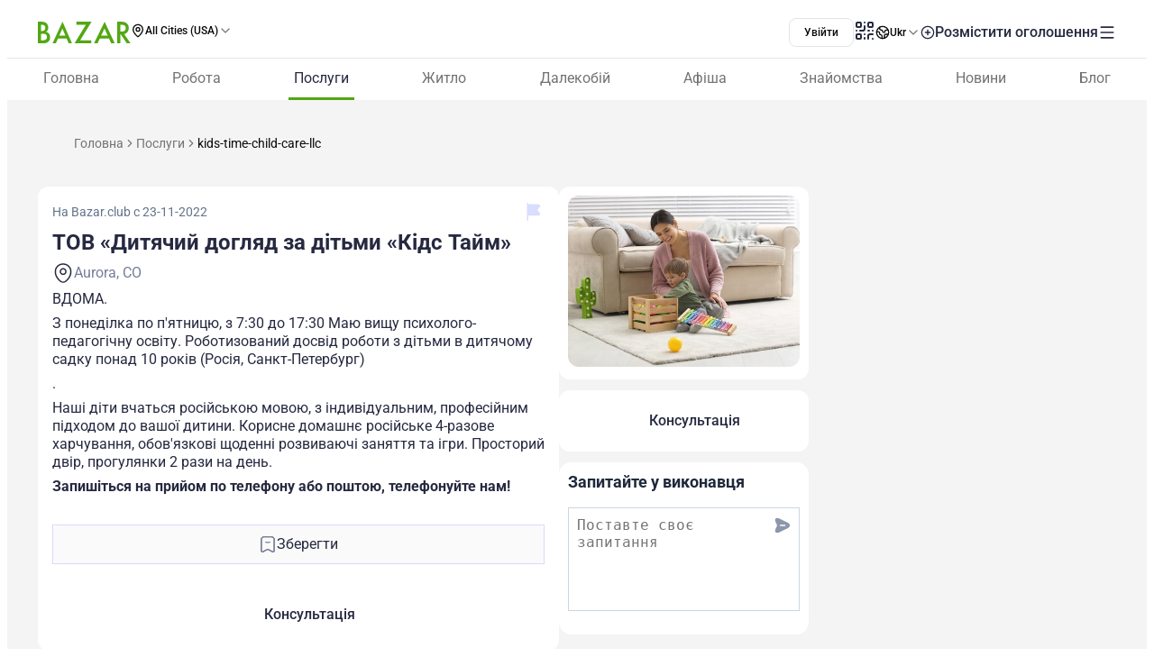

--- FILE ---
content_type: text/css; charset=utf-8
request_url: https://www.bazar.club/_nuxt/ContactFormButton.CwkLu3yZ.css
body_size: -220
content:
@media screen and (max-width:678px){.normal[data-v-16fcac8c]{align-items:center;line-height:normal}.normal .text[data-v-16fcac8c]{font-size:1.25rem;line-height:1.75rem}}


--- FILE ---
content_type: text/javascript; charset=utf-8
request_url: https://www.bazar.club/_nuxt/_6wQCYSB.js
body_size: -279
content:
import{$ as r}from"./Bt8VZ40U.js";function a(){return r}export{a as u};


--- FILE ---
content_type: text/javascript; charset=utf-8
request_url: https://www.bazar.club/_nuxt/CqG0YQo-.js
body_size: -76
content:
import{m as u,bd as c,c as n,v as l}from"./Bt8VZ40U.js";function p(t,o,i){const s=l(),a=u(),e=c();n({title:()=>e.getMetaTitle||t||"",ogTitle:()=>e.getMetaTitle||t,description:()=>e.getMetaDescription||o,ogDescription:()=>e.getMetaDescription||o,ogType:"article",ogUrl:`${s.public.baseUrl}${a.path}`,ogImage:i?`${i}.webp`:`${s.public.baseUrl}/favicon.ico`,titleTemplate(r){return`${r} - BAZAR.club`}})}export{p as u};


--- FILE ---
content_type: text/javascript; charset=utf-8
request_url: https://www.bazar.club/_nuxt/CsShK5DD.js
body_size: 3093
content:
import{M as m,R as S,b6 as k,aE as v,av as p,T as g}from"./Bt8VZ40U.js";import{a5 as T,a6 as A,E as b,W as d,_ as f,$ as h,Y as I,Z as V,U as s,a0 as B,I as z,P as C,ab as $,X as K,ad as D,a3 as E}from"./BqX9Mh-x.js";var P=function(e){var t=e.dt;return`
.p-togglebutton {
    display: inline-flex;
    cursor: pointer;
    user-select: none;
    align-items: center;
    justify-content: center;
    overflow: hidden;
    position: relative;
    color: `.concat(t("togglebutton.color"),`;
    background: `).concat(t("togglebutton.background"),`;
    border: 1px solid `).concat(t("togglebutton.border.color"),`;
    padding: `).concat(t("togglebutton.padding"),`;
    font-size: 1rem;
    font-family: inherit;
    font-feature-settings: inherit;
    transition: background `).concat(t("togglebutton.transition.duration"),", color ").concat(t("togglebutton.transition.duration"),", border-color ").concat(t("togglebutton.transition.duration"),`,
        outline-color `).concat(t("togglebutton.transition.duration"),", box-shadow ").concat(t("togglebutton.transition.duration"),`;
    border-radius: `).concat(t("togglebutton.border.radius"),`;
    outline-color: transparent;
    font-weight: `).concat(t("togglebutton.font.weight"),`;
}

.p-togglebutton-content {
    position: relative;
    display: inline-flex;
    align-items: center;
    justify-content: center;
    gap: `).concat(t("togglebutton.gap"),`;
}

.p-togglebutton-label,
.p-togglebutton-icon {
    position: relative;
    transition: none;
}

.p-togglebutton::before {
    content: "";
    background: transparent;
    transition: background `).concat(t("togglebutton.transition.duration"),", color ").concat(t("togglebutton.transition.duration"),", border-color ").concat(t("togglebutton.transition.duration"),`,
            outline-color `).concat(t("togglebutton.transition.duration"),", box-shadow ").concat(t("togglebutton.transition.duration"),`;
    position: absolute;
    inset-inline-start: `).concat(t("togglebutton.content.left"),`;
    inset-block-start: `).concat(t("togglebutton.content.top"),`;
    width: calc(100% - calc(2 * `).concat(t("togglebutton.content.left"),`));
    height: calc(100% - calc(2 * `).concat(t("togglebutton.content.top"),`));
    border-radius: `).concat(t("togglebutton.border.radius"),`;
}

.p-togglebutton.p-togglebutton-checked::before {
    background: `).concat(t("togglebutton.content.checked.background"),`;
    box-shadow: `).concat(t("togglebutton.content.checked.shadow"),`;
}

.p-togglebutton:not(:disabled):not(.p-togglebutton-checked):hover {
    background: `).concat(t("togglebutton.hover.background"),`;
    color: `).concat(t("togglebutton.hover.color"),`;
}

.p-togglebutton.p-togglebutton-checked {
    background: `).concat(t("togglebutton.checked.background"),`;
    border-color: `).concat(t("togglebutton.checked.border.color"),`;
    color: `).concat(t("togglebutton.checked.color"),`;
}

.p-togglebutton:focus-visible {
    box-shadow: `).concat(t("togglebutton.focus.ring.shadow"),`;
    outline: `).concat(t("togglebutton.focus.ring.width")," ").concat(t("togglebutton.focus.ring.style")," ").concat(t("togglebutton.focus.ring.color"),`;
    outline-offset: `).concat(t("togglebutton.focus.ring.offset"),`;
}

.p-togglebutton.p-invalid {
    border-color: `).concat(t("togglebutton.invalid.border.color"),`;
}

.p-togglebutton:disabled {
    opacity: 1;
    cursor: default;
    background: `).concat(t("togglebutton.disabled.background"),`;
    border-color: `).concat(t("togglebutton.disabled.border.color"),`;
    color: `).concat(t("togglebutton.disabled.color"),`;
}

.p-togglebutton-icon {
    color: `).concat(t("togglebutton.icon.color"),`;
}

.p-togglebutton:not(:disabled):not(.p-togglebutton-checked):hover .p-togglebutton-icon {
    color: `).concat(t("togglebutton.icon.hover.color"),`;
}

.p-togglebutton.p-togglebutton-checked .p-togglebutton-icon {
    color: `).concat(t("togglebutton.icon.checked.color"),`;
}

.p-togglebutton:disabled .p-togglebutton-icon {
    color: `).concat(t("togglebutton.icon.disabled.color"),`;
}

.p-togglebutton-sm {
    padding: `).concat(t("togglebutton.sm.padding"),`;
    font-size: `).concat(t("togglebutton.sm.font.size"),`;
}

.p-togglebutton-lg {
    padding: `).concat(t("togglebutton.lg.padding"),`;
    font-size: `).concat(t("togglebutton.lg.font.size"),`;
}
`)},x={root:function(e){var t=e.instance,l=e.props;return["p-togglebutton p-component",{"p-togglebutton-checked":t.active,"p-invalid":t.$invalid,"p-togglebutton-sm p-inputfield-sm":l.size==="small","p-togglebutton-lg p-inputfield-lg":l.size==="large"}]},content:"p-togglebutton-content",icon:"p-togglebutton-icon",label:"p-togglebutton-label"},q=m.extend({name:"togglebutton",theme:P,classes:x}),F={name:"BaseToggleButton",extends:k,props:{onIcon:String,offIcon:String,onLabel:{type:String,default:"Yes"},offLabel:{type:String,default:"No"},iconPos:{type:String,default:"left"},readonly:{type:Boolean,default:!1},tabindex:{type:Number,default:null},ariaLabelledby:{type:String,default:null},ariaLabel:{type:String,default:null},size:{type:String,default:null}},style:q,provide:function(){return{$pcToggleButton:this,$parentInstance:this}}},L={name:"ToggleButton",extends:F,inheritAttrs:!1,emits:["change"],methods:{getPTOptions:function(e){var t=e==="root"?this.ptmi:this.ptm;return t(e,{context:{active:this.active,disabled:this.disabled}})},onChange:function(e){!this.disabled&&!this.readonly&&(this.writeValue(!this.d_value,e),this.$emit("change",e))},onBlur:function(e){var t,l;(t=(l=this.formField).onBlur)===null||t===void 0||t.call(l,e)}},computed:{active:function(){return this.d_value===!0},hasLabel:function(){return v(this.onLabel)&&v(this.offLabel)},label:function(){return this.hasLabel?this.d_value?this.onLabel:this.offLabel:" "}},directives:{ripple:S}},j=["tabindex","disabled","aria-pressed","aria-labelledby","data-p-checked","data-p-disabled"];function N(n,e,t,l,i,o){var r=T("ripple");return A((d(),b("button",s({type:"button",class:n.cx("root"),tabindex:n.tabindex,disabled:n.disabled,"aria-pressed":n.d_value,onClick:e[0]||(e[0]=function(){return o.onChange&&o.onChange.apply(o,arguments)}),onBlur:e[1]||(e[1]=function(){return o.onBlur&&o.onBlur.apply(o,arguments)})},o.getPTOptions("root"),{"aria-labelledby":n.ariaLabelledby,"data-p-checked":o.active,"data-p-disabled":n.disabled}),[f("span",s({class:n.cx("content")},o.getPTOptions("content")),[h(n.$slots,"default",{},function(){return[h(n.$slots,"icon",{value:n.d_value,class:I(n.cx("icon"))},function(){return[n.onIcon||n.offIcon?(d(),b("span",s({key:0,class:[n.cx("icon"),n.d_value?n.onIcon:n.offIcon]},o.getPTOptions("icon")),null,16)):V("",!0)]}),f("span",s({class:n.cx("label")},o.getPTOptions("label")),B(o.label),17)]})],16)],16,j)),[[r]])}L.render=N;var R=function(e){var t=e.dt;return`
.p-selectbutton {
    display: inline-flex;
    user-select: none;
    vertical-align: bottom;
    outline-color: transparent;
    border-radius: `.concat(t("selectbutton.border.radius"),`;
}

.p-selectbutton .p-togglebutton {
    border-radius: 0;
    border-width: 1px 1px 1px 0;
}

.p-selectbutton .p-togglebutton:focus-visible {
    position: relative;
    z-index: 1;
}

.p-selectbutton .p-togglebutton:first-child {
    border-inline-start-width: 1px;
    border-start-start-radius: `).concat(t("selectbutton.border.radius"),`;
    border-end-start-radius: `).concat(t("selectbutton.border.radius"),`;
}

.p-selectbutton .p-togglebutton:last-child {
    border-start-end-radius: `).concat(t("selectbutton.border.radius"),`;
    border-end-end-radius: `).concat(t("selectbutton.border.radius"),`;
}

.p-selectbutton.p-invalid {
    outline: 1px solid `).concat(t("selectbutton.invalid.border.color"),`;
    outline-offset: 0;
}
`)},H={root:function(e){var t=e.instance;return["p-selectbutton p-component",{"p-invalid":t.$invalid}]}},M=m.extend({name:"selectbutton",theme:R,classes:H}),U={name:"BaseSelectButton",extends:k,props:{options:Array,optionLabel:null,optionValue:null,optionDisabled:null,multiple:Boolean,allowEmpty:{type:Boolean,default:!0},dataKey:null,ariaLabelledby:{type:String,default:null},size:{type:String,default:null}},style:M,provide:function(){return{$pcSelectButton:this,$parentInstance:this}}};function W(n,e){var t=typeof Symbol<"u"&&n[Symbol.iterator]||n["@@iterator"];if(!t){if(Array.isArray(n)||(t=O(n))||e){t&&(n=t);var l=0,i=function(){};return{s:i,n:function(){return l>=n.length?{done:!0}:{done:!1,value:n[l++]}},e:function(c){throw c},f:i}}throw new TypeError(`Invalid attempt to iterate non-iterable instance.
In order to be iterable, non-array objects must have a [Symbol.iterator]() method.`)}var o,r=!0,a=!1;return{s:function(){t=t.call(n)},n:function(){var c=t.next();return r=c.done,c},e:function(c){a=!0,o=c},f:function(){try{r||t.return==null||t.return()}finally{if(a)throw o}}}}function Y(n){return G(n)||Z(n)||O(n)||X()}function X(){throw new TypeError(`Invalid attempt to spread non-iterable instance.
In order to be iterable, non-array objects must have a [Symbol.iterator]() method.`)}function O(n,e){if(n){if(typeof n=="string")return y(n,e);var t={}.toString.call(n).slice(8,-1);return t==="Object"&&n.constructor&&(t=n.constructor.name),t==="Map"||t==="Set"?Array.from(n):t==="Arguments"||/^(?:Ui|I)nt(?:8|16|32)(?:Clamped)?Array$/.test(t)?y(n,e):void 0}}function Z(n){if(typeof Symbol<"u"&&n[Symbol.iterator]!=null||n["@@iterator"]!=null)return Array.from(n)}function G(n){if(Array.isArray(n))return y(n)}function y(n,e){(e==null||e>n.length)&&(e=n.length);for(var t=0,l=Array(e);t<e;t++)l[t]=n[t];return l}var J={name:"SelectButton",extends:U,inheritAttrs:!1,emits:["change"],methods:{getOptionLabel:function(e){return this.optionLabel?g(e,this.optionLabel):e},getOptionValue:function(e){return this.optionValue?g(e,this.optionValue):e},getOptionRenderKey:function(e){return this.dataKey?g(e,this.dataKey):this.getOptionLabel(e)},isOptionDisabled:function(e){return this.optionDisabled?g(e,this.optionDisabled):!1},onOptionSelect:function(e,t,l){var i=this;if(!(this.disabled||this.isOptionDisabled(t))){var o=this.isSelected(t);if(!(o&&!this.allowEmpty)){var r=this.getOptionValue(t),a;this.multiple?o?a=this.d_value.filter(function(u){return!p(u,r,i.equalityKey)}):a=this.d_value?[].concat(Y(this.d_value),[r]):[r]:a=o?null:r,this.writeValue(a,e),this.$emit("change",{event:e,value:a})}}},isSelected:function(e){var t=!1,l=this.getOptionValue(e);if(this.multiple){if(this.d_value){var i=W(this.d_value),o;try{for(i.s();!(o=i.n()).done;){var r=o.value;if(p(r,l,this.equalityKey)){t=!0;break}}}catch(a){i.e(a)}finally{i.f()}}}else t=p(this.d_value,l,this.equalityKey);return t}},computed:{equalityKey:function(){return this.optionValue?null:this.dataKey}},directives:{ripple:S},components:{ToggleButton:L}},Q=["aria-labelledby"];function _(n,e,t,l,i,o){var r=z("ToggleButton");return d(),b("div",s({class:n.cx("root"),role:"group","aria-labelledby":n.ariaLabelledby},n.ptmi("root")),[(d(!0),b(C,null,$(n.options,function(a,u){return d(),K(r,{key:o.getOptionRenderKey(a),modelValue:o.isSelected(a),onLabel:o.getOptionLabel(a),offLabel:o.getOptionLabel(a),disabled:n.disabled||o.isOptionDisabled(a),unstyled:n.unstyled,size:n.size,readonly:!n.allowEmpty&&o.isSelected(a),onChange:function(w){return o.onOptionSelect(w,a,u)},pt:n.ptm("pcToggleButton")},D({_:2},[n.$slots.option?{name:"default",fn:E(function(){return[h(n.$slots,"option",{option:a,index:u},function(){return[f("span",s({ref_for:!0},n.ptm("pcToggleButton").label),B(o.getOptionLabel(a)),17)]})]}),key:"0"}:void 0]),1032,["modelValue","onLabel","offLabel","disabled","unstyled","size","readonly","onChange","pt"])}),128))],16,Q)}J.render=_;export{J as default};


--- FILE ---
content_type: text/javascript; charset=utf-8
request_url: https://www.bazar.club/_nuxt/DuFr3DGa.js
body_size: 246
content:
import{e as _,_ as i}from"./Bt8VZ40U.js";import{_ as m}from"./Cqa0ROub.js";import{p as d,d as f,E as a,W as n,_ as g,Q as r,Z as x,a0 as v,u as V,c as y,P as b}from"./BqX9Mh-x.js";const k={key:0},B=d({__name:"Report",props:{id:{},withoutText:{type:Boolean,default:!1}},setup(l){const t=l,e=f(!1);return(p,o)=>{const c=_,u=m;return n(),a(b,null,[g("div",{class:"flag flex vertical-m cursor-pointer justify-center gap2 text-base-sm color-light-grayish-blue",onClick:o[0]||(o[0]=s=>e.value=!0)},[r(c,{class:"flag cursor-pointer",color:"#D9DDFF",name:"flag-bold"}),t.withoutText?x("",!0):(n(),a("span",k,v(p.$t("Пожаловаться")),1))]),r(u,{modelValue:V(e),"onUpdate:modelValue":o[1]||(o[1]=s=>y(e)?e.value=s:null),"post-id":t.id||0},null,8,["modelValue","post-id"])],64)}}}),h=i(B,[["__scopeId","data-v-b149ced6"]]);export{h as _};


--- FILE ---
content_type: text/javascript; charset=utf-8
request_url: https://www.bazar.club/_nuxt/CJKiRj32.js
body_size: 1362
content:
import{a as w,j as B,e as T,_ as $}from"./Bt8VZ40U.js";import{p as C,a1 as f,a2 as _,v as h,X as z,a3 as V,W as s,_ as n,a0 as l,E as a,a4 as d,Z as u,Q as b,u as x}from"./BqX9Mh-x.js";function F(t){return t.includes("-")?t.split("-").join(""):t.replace(/\D/g,"")}const N={class:"flex flex-col items-center gap-4"},j={class:"text-center text-6 text-[#262940] font-600 lh-7"},M={class:"m-b-2 m-t-[16px] text-center text-sm text-[#393c51] font-600"},S={key:0},A={class:"message w-[326px] rounded-[12px] bg-white p-2.5 text-center text-sm text-[#4c4f61] font-normal"},I={key:1},D={class:"m-t-[32px] w-full flex flex-col gap-y-4"},E=["href"],P=["href"],Z=["href"],q=C({__name:"CallAuthorPopup",props:f({title:{},phone1:{},phone2:{},message:{},postType:{},kind:{}},{modelValue:{type:Boolean,required:!0},modelModifiers:{}}),emits:f(["hide","phoneClick"],["update:modelValue"]),setup(t,{emit:v}){const i=v,p=_(t,"modelValue"),{t:y}=w(),g=h(()=>t.postType==="item"?"Здравствуйте! Увидел(а) ваше объявление на Bazar.club. Интересуют ваши услуги, передзвоните пожалуста.":t.postType==="job"||t.postType==="cdl"||t.postType==="no-cdl"?"Здравствуйте! Увидел(а) объявление о работе на Bazar.club. Оно ещё актуально?":t.postType==="property"?t.kind===162?"Здравствуйте! Увидел ваше объявление на Bazar.club. Актуален ли ещё поиск жилья для вас?":"Здравствуйте, я нашёл ваше объявление на BAZAR. Подскажите, предложение по аренде всё ещё актуально?":"Здравствуйте! Увидел(а) ваше объявление на Bazar.club. Предложение еще актуально?"),c=h(()=>{if(t.postType==="cdl"||t.postType==="no-cdl")return null;const e=t.phone1||t.phone2||"";return e?`sms:+1${F(e)}?body=${y(g.value)}`:null});return(e,o)=>{const m=T,k=B;return s(),z(k,{visible:p.value,"onUpdate:visible":o[2]||(o[2]=r=>p.value=r),"small-desktop-width":!0,onHide:o[3]||(o[3]=r=>i("hide"))},{content:V(()=>[n("div",N,[n("h3",j,l(e.title),1),n("div",null,[n("div",M,l(e.$t("Как начать разговор:")),1),e.message?(s(),a("div",S,[n("div",A," - "+l(e.$t(e.message)),1),o[4]||(o[4]=n("div",{class:"arrow"},[n("span")],-1))])):(s(),a("div",I,[...o[5]||(o[5]=[n("div",{class:"message w-[326px] rounded-[12px] bg-white p-2.5 text-center text-sm text-[#4c4f61] font-normal"},[d(" - Здравствуйте "),n("br"),d(" - Нашел ваше объявление на Bazar.club "),n("br"),d(" - Предложение еще актуально? ")],-1),n("div",{class:"arrow"},[n("span")],-1)])]))]),n("div",D,[e.phone1?(s(),a("a",{key:0,href:`tel:${e.phone1}`,class:"w-full flex items-center justify-center gap-2 rounded-3 bg-brand p-y-4 text-center text-white lh-6",onClick:o[0]||(o[0]=r=>i("phoneClick",e.phone1))},[b(m,{name:"call",color:"#FFF",size:"20"}),n("span",null,l(e.phone1),1)],8,E)):u("",!0),e.phone2?(s(),a("a",{key:1,href:`tel:${e.phone2}`,class:"w-full flex items-center justify-center gap-2 rounded-3 bg-brand p-y-4 text-center text-white lh-6",onClick:o[1]||(o[1]=r=>i("phoneClick",e.phone2))},[b(m,{name:"call",color:"#FFF",size:"20"}),n("span",null,l(e.phone2),1)],8,P)):u("",!0),x(c)?(s(),a("a",{key:2,href:x(c),class:"border-2 border-brand rounded-2.5 border-solid p-3.5 text-center text-4.5 text-brand font-500 lh-5.5 shadow-[0_0.375rem_0.625rem_0_rgba(0,0,0,0.04)] sm:hidden"},l(e.$t("Не отвечеает? Отправь SMS")),9,Z)):u("",!0)])])]),_:1},8,["visible"])}}}),R=$(q,[["__scopeId","data-v-0a4fe837"]]);export{R as _};


--- FILE ---
content_type: text/javascript; charset=utf-8
request_url: https://www.bazar.club/_nuxt/Bt8VZ40U.js
body_size: 186146
content:
const __vite__mapDeps=(i,m=__vite__mapDeps,d=(m.f||(m.f=["./BxRaKxQw.js","./BqX9Mh-x.js","./swiper-vue.CU3dLFJZ.css","./kp.Cw5_pr60.css","./BEkiYa8d.js","./BAqILjhB.js","./ByYV30_F.js","./Dli1OWig.js","./DrePO9QO.js","./CityPage.BgB-OR8n.css","./DOhYgrWl.js","./3pikhrhz.js","./CHtXZIjs.js","./B00Zg48A.js","./woaDjTca.js","./DGGpHOuU.js","./CNtF9Ku_.js","./DxLDe-e9.js","./COTmYDJk.js","./Dw2ETfzr.js","./B0JU4Iqn.js","./B3wnD727.js","./0uoOV_76.js","./faq.DCq4neLA.css","./Cp_FwRsb.js","./A2Eq_MKi.js","./CO7B2Knn.js","./C2CSQ3W0.js","./Page.ClDAWpGK.css","./8t_CCKMP.js","./B0czS_Z-.js","./LYOlPeew.js","./DtGKJXXb.js","./card.Bf1_cqRf.css","./Ty_6kPeu.js","./about.B0IPBg6_.css","./kbRXdycI.js","./DntX76ZS.js","./Bg3rodDi.js","./C5WXHTNO.js","./DS403EnD.js","./B6qlIBrv.js","./5IHRbh2-.js","./DpYEjzqZ.js","./DownloadApp.ASajrlKc.css","./DLSxlXtT.js","./BzYQv-mq.js","./48GtmLXd.js","./Ch0rQOLX.js","./0Ro9BlCo.js","./UleOoIjP.js","./Bbzdxu5y.js","./DummkzP-.js","./9sMADTfs.js","./CxQSxYKF.js","./BxNQSr3Z.js","./PostShareBlock.CpGFI9oh.css","./B_GbdUBV.js","./D3z7XXJk.js","./CRUqUejl.js","./DelYVTaR.js","./ApRSAATO.js","./BK_fpcym.js","./Title.SQ6xtr1y.css","./1D0cuUU8.js","./CiYhOGsX.js","./CMSL_ymb.js","./dE53ffOJ.js","./DI58u9XK.js","./y2msrIM6.js","./Content.BavwezdM.css","./MAE15Toc.js","./DHzmLQ4q.js","./Text.D6mHWm0G.css","./BxLfTSG7.js","./Description.Cp-ZT8pn.css","./D3N_C4kA.js","./CP8wfVqK.js","./CzhOKmO1.js","./CBy6grvf.js","./ContactFormButton.2ZL_Q5Go.css","./C2GitwJH.js","./BiOhRs_g.js","./56mxM9KV.js","./D5pBz5b0.js","./ContactFormButton.DHzvPPlZ.css","./BxybuNbr.js","./C4xFEnlq.js","./s4MS8jOs.js","./BLQLfaGZ.js","./BZw5hcto.js","./BFHyMLFZ.js","./ContactFormButton.CwkLu3yZ.css","./DZUIf35C.js","./ContactBtn.CQ0SO3Kn.css","./index.Di9NNtWS.css","./DQ8po0W2.js","./DH9dCGmk.js","./_6wQCYSB.js","./D9ZE3_pk.js","./DR-ddr5K.js","./BKP7-Mo4.js","./a3DnmKAC.js","./JFF2cD5N.js","./requests.CRnAqlJk.css","./_nm0Xjvy.js","./D9r7fTTs.js","./DmTar7rj.js","./rnVX6PxQ.js","./B_1pQ1AW.js","./BlPoUi7V.js","./29-1rKfF.js","./VggJTLm8.js","./CmK6SiDZ.js","./C5Ysp_2t.js","./Pagination.Lf5U8U48.css","./qyTYxPI3.js","./D40dSvZ7.js","./_tpvsTc1.js","./a2YNLrgI.js","./Blp2OraH.js","./feedbacks.BcLQXxOG.css","./84pWU4dP.js","./CJRv7Uy8.js","./DMoDlhpO.js","./0i6rjuh4.js","./D1tLPA9k.js","./C8BDllM9.js","./BhBaJRGr.js","./BQlLSHOM.js","./Agree.DnUpcYkq.css","./CbWjtnPr.js","./CmjGNCwR.js","./B7Icrk_V.js","./AppleUsernamePopup.DZm-lLeP.css","./login.CMQTM2sb.css","./CGhhoJo6.js","./B-Z5Pepn.js","./FocMwlmn.js","./contact-us.BZw7oJS6.css","./u8nWEbUN.js","./Dm16yjtb.js","./COz3Mni1.js","./CF9oKdFU.js","./black-friday.C9WVGXkm.css","./AxNDg1m-.js","./BHlyqqCU.js","./InfoTable._mlu8Yy5.css","./Cnsf5yM6.js","./index.C5h_bTqj.css","./C44-AXbM.js","./FullScreen.BSTi9vhv.css","./D2EJe2Zf.js","./subscription.DIcI1pYs.css","./D4FpKqx9.js","./BZwrooRP.js","./LgEl-GU1.js","./DGZ089gR.js","./terms-of-use.Brgd5Dd7.css","./Di0j_3SB.js","./DoG1RLrB.js","./PTXymf_4.js","./Dy7kokUH.js","./quick-payment.PWjMDrwy.css","./B6sVSy9x.js","./DzV8Htxi.js","./privacy-policy.B9lmrJrO.css","./-WpSyXgc.js","./gCDkfI8O.js","./Gallery._8sYDC_X.css","./Cg3LrAvJ.js","./DuFr3DGa.js","./Cqa0ROub.js","./Report.DxKieWXW.css","./te8CvbG3.js","./DvJkW4SK.js","./Socials.BcwjBZMF.css","./DkoQ-zO0.js","./Wrapper.D8fCkVMO.css","./m6Yd8yus.js","./c8NdiS7n.js","./C75YI12Q.js","./Select.B79S59SI.css","./A2GaS1XH.js","./Dz8pRTJX.js","./Select.BzdJNIiZ.css","./DpoebqZ7.js","./Rz6b2FK5.js","./BQBdSwEb.js","./DlbQrjB8.js","./uxfFynqN.js","./Cx1ce3uT.js","./CVPhoto.CxTuSL7p.css","./Bi0ERmbE.js","./DL_lpNOi.js","./BJ4g-55E.js","./Dh_fyL1p.js","./CQvOKsMj.js","./DmCLy9pY.js","./DD0PjTqy.js","./W4RdY82f.js","./S6JJKYT4.js","./CH5wsbYM.js","./ADWhyry0.js","./CPFniPlz.js","./Socials.CyeFJc7r.css","./DUMgfBi8.js","./MUTUkq3F.js","./3sVPTB6k.js","./Dp2XUU-I.js","./Registration.CApoqMTu.css","./DqeoAAST.js","./C2-D_Yhv.js","./Cv.WeYM-qgY.css","./CsTPPHpf.js","./VyKCHvna.js","./LkRAjW4o.js","./LostFormPopup.C5bDRUaT.css","./B-5dCB4u.js","./CqC8qqyS.js","./CFUTkkDJ.js","./listing.cbZ0E3K3.css","./CD8uxfhO.js","./email-login.VpNUKcSZ.css","./C2WByobK.js","./B-uFaJbX.js","./CAX-aBwE.js","./Gallery.BpnGkn9e.css","./Cp2qDCzS.js","./CtkKBpIl.js","./BjEz6l90.js","./BLU_GhJ1.js","./DEFIBM__.js","./SingleGallery.DkMrxmHS.css","./QtoABJDZ.js","./CHtuUGnw.js","./C-FCpjsI.js","./DJlDhFAf.js","./find-job.CL6mmcfd.css","./eEp4NU4S.js","./DRJAQJ8O.js","./DKnnMNts.js","./DM3MC6e6.js","./style.CI6_vStv.css","./settings.CsbOBUa4.css","./fOahfNCq.js","./single-promotion.DU7PpPI9.css","./B6HENBry.js","./wI-dheaV.js","./authorize-payment.BvqiFlQu.css","./BJz5i2F-.js","./DVEJDDzf.js","./DEAYdsyY.js","./CPoXjgK6.js","./BQx94tLR.js","./BHTLhAs9.js","./UploadComponent.W8fejv6F.css","./Dje5_skt.js","./LocationSelect.XP12lMkl.css","./BJnKiRbl.js","./index.QQqRlRaV.css","./COFFt-_U.js","./DoLOwsS2.js","./Media.DtPQN4N5.css","./C69K77kb.js","./DvTNs135.js","./DlT7Sb0E.js","./0RUpsONG.js","./index.C2YXhRni.css","./Base.DjtaRpOo.css","./cyLS8qVy.js","./ewQueYZm.js","./DFBQBk_D.js","./Banners.Bkkd-TkM.css","./CJKiRj32.js","./CallAuthorPopup.CgdBppjk.css","./Bvm4iKaQ.js","./asFCVTZ-.js","./index.D4SQpkAk.css","./CznXg4GG.js","./index.C85sNyZA.css","./DdKTkmz4.js","./DzvpBNHT.js","./BbVl93w-.js","./TBIPdj06.js","./credit-card-payment.Bt6ioYJd.css","./BUBmUdwP.js","./payment-auto-charge.C82HmuOg.css","./BIf09WAc.js","./CXrlrZmo.js","./7WQFj7fm.js","./BI_R8GSf.js","./C9izh97m.js","./BY2gznHk.js","./DLG16ecM.js","./DTcRJrh9.js","./Dropdown.BTSC-0vj.css","./EcTbB1ke.js","./Gallery.BPn_Q-AJ.css","./Dating.DZ5mXNwA.css","./DvjoQ273.js","./DGDtTi7W.js","./CSA_AR9D.js","./BVztm175.js","./85AMatMS.js","./DJR5x3V9.js","./BRstpdD8.js","./UAxqGHfX.js","./Business.xV6yHI9U.css","./CMyz_p_Z.js","./qXABS5Yw.js","./MfTbCrlC.js","./BBML2lsS.js","./DqnMIiW1.js","./Slider.C7hhp2ov.css","./D2xZnIxq.js","./CN1XJCb_.js","./xK-S0CUE.js","./D7IDarF0.js","./BJCr2fn0.js","./CaCVFMoR.js","./Posts.CGPxSgd6.css","./DODU7s5d.js","./Seo.C5lpUvPg.css","./CyM8bCQ4.js","./DIkrtGDi.js","./JobButton.BRSzeTPc.css","./DKBqM8RP.js","./D1Z6bHp1.js","./CikbvQ1c.js","./DgIfJRbh.js","./yzxAcNW0.js","./BQQPgqzM.js","./BUZgnuxr.js","./B-c2S4jD.js","./Gallery.Tnc9mu3_.css","./Card.CiN_r0_e.css","./C8LXoF5N.js","./Card.QpcooI4A.css","./CgVqSnQH.js","./CdEQc5Xz.js","./CR5EdsoO.js","./BYKZdHnx.js","./Olv4gWxQ.js","./D32CbszH.js","./CRRa-8X1.js","./CEL8DjHK.js","./SubmitBanner.Bz6Y53Zx.css","./B51Q6vhc.js","./DznztnGk.js","./DetQDs8w.js","./BnDcaYMw.js","./Dcw-ybPM.js","./e_U2CPCZ.js","./EmailNewsletter.CcrslgoZ.css","./BO0rWnAq.js","./2UoQyTcT.js","./DriversCv.B_-t4JAG.css","./L63Sd-MJ.js","./DDoQLA21.js","./BC9EMi3Z.js","./DI_SXwpi.js","./business-reviews.DCAKoiAu.css","./Bg269w7W.js","./DwS3VRfl.js","./DePGSPY7.js","./Bcg2ECmw.js","./Du5RreL0.js","./index.DhDHL-nO.css","./Cnuqacfo.js","./BucrQwU5.js","./CKGh_iZw.js","./DG-xXNqr.js","./DKJmXo1T.js","./Nmlwl58l.js","./BNuEjPs4.js","./QIxUDMx9.js","./fZGx3CQP.js","./index.D4nufxjv.css","./index.Bhu5ApJ5.css","./o4-hzWNn.js","./Chab-BVv.js","./_id_.DYvEk6E-.css","./CN9qbk5D.js","./CBLdc6bt.js","./finish-registration.Cs5Cm_V_.css","./Bx0UtXP7.js","./GKz5lifA.js","./Dsehf0Ie.js","./DIUu-kKS.js","./BH8-O42B.js","./ChatPopup.CjA3j68F.css","./Social.BPqSX8te.css","./CHk38mp2.js","./CLOUl1jB.js","./Video.BO3dtzso.css","./DIZwRGtM.js","./DQ9fnvAU.js","./AddCv.kjX9orDH.css","./s_JfPFZt.js","./AddToFavorites.DxIvS1oe.css","./Cct18AHf.js","./DNBYLicM.js","./rACDmf-o.js","./BaseTemplate.hiv5B5M5.css","./emOOxNwa.js","./CqG0YQo-.js","./C-Tje4lb.js","./_slug_.Cic3s3Ms.css","./BowifObm.js","./B2RgUmBT.js","./D96nS7dD.js","./TextBlock.CFt8lGp-.css","./_slug_.Bb-QkYTS.css","./CiB3qKLX.js","./CF3DAEv8.js","./CsShK5DD.js","./C7Vu9jTT.js","./support-ukraine.BkV8ulWM.css","./Cr1auMNS.js","./_slug_.ROEcJi1y.css","./C_QDAre2.js","./CyPsLlLv.js","./CGQTha2D.js","./SocialsBlock.C9s_WO4I.css","./_slug_.DS0Zg4-7.css","./tIh-z06G.js","./_slug_.BivXd8SC.css","./VVIrIXjO.js","./oP35g16b.js","./Dhis7tIB.js","./DooKUSQ3.js","./_slug_.Bkl97Cd6.css","./1B3BxLD2.js","./qmplzZRh.js","./DUfV1QoM.js","./_slug_.CXPzMJG6.css","./B4wUtNCa.js","./BrRErMzu.js","./C5r7qqml.js","./index.H_rqqXXo.css","./BSvYACmd.js","./_slug_.B8k39Gmx.css","./CD7Tl8Sk.js","./BmI3Hmue.js","./_category_.CMJ26G_i.css","./DxKoZSh9.js","./Cplj5dOj.js","./BmrV7PS1.js","./DHAm5v_l.js","./ByJgN6DV.js","./_slug_.BJz9O03E.css","./Bs1KvU3j.js","./Z5pMma-a.js","./C_88j281.js","./_slug_.DldamHt0.css","./D6v0bq-l.js","./Ccr5haZ3.js","./CgAi_J95.js","./7NM0bxtK.js","./_slug_.nNBeFLWO.css","./D9Crx9ra.js","./_slug_.ZExXG5B7.css","./BDhG6cB7.js","./_slug_.CVJJkX8S.css","./BfHXSqdT.js","./DohyEnD_.js","./B_bdR-60.js","./DMFItt8t.js","./MVwzCh9W.js","./-tmKtoQC.js","./CU7apzqo.js","./CtVaIJ5c.js","./DVIrPDou.js","./BQLML5cv.js","./hBoA7ftn.js","./1AaYWBNe.js","./auth.BaS4hE77.css","./Czjs-rx-.js","./BneNRpzY.js","./Footer.ugbOCBrC.css","./oXUGvjuf.js","./D1QpVpd5.js"])))=>i.map(i=>d[i]);
import{s as Tn,r as Ct,e as Gr,g as Jn,h as _o,a as Rt,i as _t,t as Kr,b as U,c as mt,d as ue,w as Jl,o as go,f as Mp,j as jp,k as ke,l as on,m as Nt,n as Ye,p as et,u as V,q as Xl,v as J,x as Ke,y as nn,z as dt,K as $h,A as Bp,T as Fp,B as Up,C as Ih,D as bi,E as Se,F as Dh,G as Vh,H as Nh,I as uo,J as Ql,L as eu,M as Mh,N as Hp,O as De,P as vo,Q as Je,R as jh,S as Ko,U as Ie,V as tu,W as le,X as yt,Y as Et,Z as Qe,_ as W,$ as pt,a0 as ge,a1 as Io,a2 as Yi,a3 as ut,a4 as pn,a5 as zp,a6 as Sr,a7 as Li,a8 as Bh,a9 as Wp,aa as Fh,ab as qp,ac as Uh,ad as Hh,ae as Gp,af as Nu,ag as Mu,ah as wi,ai as zh,aj as Wh,ak as qh}from"./BqX9Mh-x.js";(function(){const t=document.createElement("link").relList;if(t&&t.supports&&t.supports("modulepreload"))return;for(const r of document.querySelectorAll('link[rel="modulepreload"]'))o(r);new MutationObserver(r=>{for(const a of r)if(a.type==="childList")for(const i of a.addedNodes)i.tagName==="LINK"&&i.rel==="modulepreload"&&o(i)}).observe(document,{childList:!0,subtree:!0});function n(r){const a={};return r.integrity&&(a.integrity=r.integrity),r.referrerPolicy&&(a.referrerPolicy=r.referrerPolicy),r.crossOrigin==="use-credentials"?a.credentials="include":r.crossOrigin==="anonymous"?a.credentials="omit":a.credentials="same-origin",a}function o(r){if(r.ep)return;r.ep=!0;const a=n(r);fetch(r.href,a)}})();const Gh=/"(?:_|\\u0{2}5[Ff]){2}(?:p|\\u0{2}70)(?:r|\\u0{2}72)(?:o|\\u0{2}6[Ff])(?:t|\\u0{2}74)(?:o|\\u0{2}6[Ff])(?:_|\\u0{2}5[Ff]){2}"\s*:/,Kh=/"(?:c|\\u0063)(?:o|\\u006[Ff])(?:n|\\u006[Ee])(?:s|\\u0073)(?:t|\\u0074)(?:r|\\u0072)(?:u|\\u0075)(?:c|\\u0063)(?:t|\\u0074)(?:o|\\u006[Ff])(?:r|\\u0072)"\s*:/,Zh=/^\s*["[{]|^\s*-?\d{1,16}(\.\d{1,17})?([Ee][+-]?\d+)?\s*$/;function Yh(e,t){if(e==="__proto__"||e==="constructor"&&t&&typeof t=="object"&&"prototype"in t){Jh(e);return}return t}function Jh(e){console.warn(`[destr] Dropping "${e}" key to prevent prototype pollution.`)}function kr(e,t={}){if(typeof e!="string")return e;if(e[0]==='"'&&e[e.length-1]==='"'&&e.indexOf("\\")===-1)return e.slice(1,-1);const n=e.trim();if(n.length<=9)switch(n.toLowerCase()){case"true":return!0;case"false":return!1;case"undefined":return;case"null":return null;case"nan":return Number.NaN;case"infinity":return Number.POSITIVE_INFINITY;case"-infinity":return Number.NEGATIVE_INFINITY}if(!Zh.test(e)){if(t.strict)throw new SyntaxError("[destr] Invalid JSON");return e}try{if(Gh.test(e)||Kh.test(e)){if(t.strict)throw new Error("[destr] Possible prototype pollution");return JSON.parse(e,Yh)}return JSON.parse(e)}catch(o){if(t.strict)throw o;return e}}const Xh=/#/g,Qh=/&/g,e_=/\//g,t_=/=/g,nu=/\+/g,n_=/%5e/gi,o_=/%60/gi,r_=/%7c/gi,a_=/%20/gi;function i_(e){return encodeURI(""+e).replace(r_,"|")}function nl(e){return i_(typeof e=="string"?e:JSON.stringify(e)).replace(nu,"%2B").replace(a_,"+").replace(Xh,"%23").replace(Qh,"%26").replace(o_,"`").replace(n_,"^").replace(e_,"%2F")}function Ts(e){return nl(e).replace(t_,"%3D")}function Do(e=""){try{return decodeURIComponent(""+e)}catch{return""+e}}function s_(e){return Do(e.replace(nu," "))}function l_(e){return Do(e.replace(nu," "))}function Ji(e=""){const t=Object.create(null);e[0]==="?"&&(e=e.slice(1));for(const n of e.split("&")){const o=n.match(/([^=]+)=?(.*)/)||[];if(o.length<2)continue;const r=s_(o[1]);if(r==="__proto__"||r==="constructor")continue;const a=l_(o[2]||"");t[r]===void 0?t[r]=a:Array.isArray(t[r])?t[r].push(a):t[r]=[t[r],a]}return t}function u_(e,t){return(typeof t=="number"||typeof t=="boolean")&&(t=String(t)),t?Array.isArray(t)?t.map(n=>`${Ts(e)}=${nl(n)}`).join("&"):`${Ts(e)}=${nl(t)}`:Ts(e)}function c_(e){return Object.keys(e).filter(t=>e[t]!==void 0).map(t=>u_(t,e[t])).filter(Boolean).join("&")}const d_=/^[\s\w\0+.-]{2,}:([/\\]{1,2})/,Kp=/^[\s\w\0+.-]{2,}:([/\\]{2})?/,p_=/^([/\\]\s*){2,}[^/\\]/,f_=/^[\s\0]*(blob|data|javascript|vbscript):$/i,m_=/\/$|\/\?|\/#/,h_=/^\.?\//;function Ft(e,t={}){return typeof t=="boolean"&&(t={acceptRelative:t}),t.strict?d_.test(e):Kp.test(e)||(t.acceptRelative?p_.test(e):!1)}function __(e){return!!e&&f_.test(e)}function ol(e="",t){return t?m_.test(e):e.endsWith("/")}function co(e="",t){if(!t)return(ol(e)?e.slice(0,-1):e)||"/";if(!ol(e,!0))return e||"/";let n=e,o="";const r=e.indexOf("#");r!==-1&&(n=e.slice(0,r),o=e.slice(r));const[a,...i]=n.split("?");return((a.endsWith("/")?a.slice(0,-1):a)||"/")+(i.length>0?`?${i.join("?")}`:"")+o}function Ci(e="",t){if(!t)return e.endsWith("/")?e:e+"/";if(ol(e,!0))return e||"/";let n=e,o="";const r=e.indexOf("#");if(r!==-1&&(n=e.slice(0,r),o=e.slice(r),!n))return o;const[a,...i]=n.split("?");return a+"/"+(i.length>0?`?${i.join("?")}`:"")+o}function g_(e=""){return e.startsWith("/")}function ju(e=""){return g_(e)?e:"/"+e}function v_(e,t){if(Zp(t)||Ft(e))return e;const n=co(t);return e.startsWith(n)?e:Kn(n,e)}function Bu(e,t){if(Zp(t))return e;const n=co(t);if(!e.startsWith(n))return e;const o=e.slice(n.length);return o[0]==="/"?o:"/"+o}function Xi(e,t){const n=Tr(e),o={...Ji(n.search),...t};return n.search=c_(o),k_(n)}function Zp(e){return!e||e==="/"}function y_(e){return e&&e!=="/"}function Kn(e,...t){let n=e||"";for(const o of t.filter(r=>y_(r)))if(n){const r=o.replace(h_,"");n=Ci(n)+r}else n=o;return n}function Yp(...e){const t=/\/(?!\/)/,n=e.filter(Boolean),o=[];let r=0;for(const i of n)if(!(!i||i==="/")){for(const[s,l]of i.split(t).entries())if(!(!l||l===".")){if(l===".."){if(o.length===1&&Ft(o[0]))continue;o.pop(),r--;continue}if(s===1&&o[o.length-1]?.endsWith(":/")){o[o.length-1]+="/"+l;continue}o.push(l),r++}}let a=o.join("/");return r>=0?n[0]?.startsWith("/")&&!a.startsWith("/")?a="/"+a:n[0]?.startsWith("./")&&!a.startsWith("./")&&(a="./"+a):a="../".repeat(-1*r)+a,n[n.length-1]?.endsWith("/")&&!a.endsWith("/")&&(a+="/"),a}function b_(e){return w_(e,"https://")}function w_(e,t){let n=e.match(Kp);return n||(n=e.match(/^\/{2,}/)),n?t+e.slice(n[0].length):t+e}function E_(e,t){return Do(co(e))===Do(co(t))}function S_(e,t,n={}){return n.trailingSlash||(e=Ci(e),t=Ci(t)),n.leadingSlash||(e=ju(e),t=ju(t)),n.encoding||(e=Do(e),t=Do(t)),e===t}const Jp=Symbol.for("ufo:protocolRelative");function Tr(e="",t){const n=e.match(/^[\s\0]*(blob:|data:|javascript:|vbscript:)(.*)/i);if(n){const[,p,d=""]=n;return{protocol:p.toLowerCase(),pathname:d,href:p+d,auth:"",host:"",search:"",hash:""}}if(!Ft(e,{acceptRelative:!0}))return t?Tr(t+e):rl(e);const[,o="",r,a=""]=e.replace(/\\/g,"/").match(/^[\s\0]*([\w+.-]{2,}:)?\/\/([^/@]+@)?(.*)/)||[];let[,i="",s=""]=a.match(/([^#/?]*)(.*)?/)||[];o==="file:"&&(s=s.replace(/\/(?=[A-Za-z]:)/,""));const{pathname:l,search:u,hash:c}=rl(s);return{protocol:o.toLowerCase(),auth:r?r.slice(0,Math.max(0,r.length-1)):"",host:i,pathname:l,search:u,hash:c,[Jp]:!o}}function rl(e=""){const[t="",n="",o=""]=(e.match(/([^#?]*)(\?[^#]*)?(#.*)?/)||[]).splice(1);return{pathname:t,search:n,hash:o}}function k_(e){const t=e.pathname||"",n=e.search?(e.search.startsWith("?")?"":"?")+e.search:"",o=e.hash||"",r=e.auth?e.auth+"@":"",a=e.host||"";return(e.protocol||e[Jp]?(e.protocol||"")+"//":"")+r+a+t+n+o}class T_ extends Error{constructor(t,n){super(t,n),this.name="FetchError",n?.cause&&!this.cause&&(this.cause=n.cause)}}function x_(e){const t=e.error?.message||e.error?.toString()||"",n=e.request?.method||e.options?.method||"GET",o=e.request?.url||String(e.request)||"/",r=`[${n}] ${JSON.stringify(o)}`,a=e.response?`${e.response.status} ${e.response.statusText}`:"<no response>",i=`${r}: ${a}${t?` ${t}`:""}`,s=new T_(i,e.error?{cause:e.error}:void 0);for(const l of["request","options","response"])Object.defineProperty(s,l,{get(){return e[l]}});for(const[l,u]of[["data","_data"],["status","status"],["statusCode","status"],["statusText","statusText"],["statusMessage","statusText"]])Object.defineProperty(s,l,{get(){return e.response&&e.response[u]}});return s}const P_=new Set(Object.freeze(["PATCH","POST","PUT","DELETE"]));function Fu(e="GET"){return P_.has(e.toUpperCase())}function O_(e){if(e===void 0)return!1;const t=typeof e;return t==="string"||t==="number"||t==="boolean"||t===null?!0:t!=="object"?!1:Array.isArray(e)?!0:e.buffer?!1:e.constructor&&e.constructor.name==="Object"||typeof e.toJSON=="function"}const L_=new Set(["image/svg","application/xml","application/xhtml","application/html"]),C_=/^application\/(?:[\w!#$%&*.^`~-]*\+)?json(;.+)?$/i;function A_(e=""){if(!e)return"json";const t=e.split(";").shift()||"";return C_.test(t)?"json":L_.has(t)||t.startsWith("text/")?"text":"blob"}function R_(e,t,n,o){const r=$_(t?.headers??e?.headers,n?.headers,o);let a;return(n?.query||n?.params||t?.params||t?.query)&&(a={...n?.params,...n?.query,...t?.params,...t?.query}),{...n,...t,query:a,params:a,headers:r}}function $_(e,t,n){if(!t)return new n(e);const o=new n(t);if(e)for(const[r,a]of Symbol.iterator in e||Array.isArray(e)?e:new n(e))o.set(r,a);return o}async function oa(e,t){if(t)if(Array.isArray(t))for(const n of t)await n(e);else await t(e)}const I_=new Set([408,409,425,429,500,502,503,504]),D_=new Set([101,204,205,304]);function Xp(e={}){const{fetch:t=globalThis.fetch,Headers:n=globalThis.Headers,AbortController:o=globalThis.AbortController}=e;async function r(s){const l=s.error&&s.error.name==="AbortError"&&!s.options.timeout||!1;if(s.options.retry!==!1&&!l){let c;typeof s.options.retry=="number"?c=s.options.retry:c=Fu(s.options.method)?0:1;const p=s.response&&s.response.status||500;if(c>0&&(Array.isArray(s.options.retryStatusCodes)?s.options.retryStatusCodes.includes(p):I_.has(p))){const d=typeof s.options.retryDelay=="function"?s.options.retryDelay(s):s.options.retryDelay||0;return d>0&&await new Promise(f=>setTimeout(f,d)),a(s.request,{...s.options,retry:c-1})}}const u=x_(s);throw Error.captureStackTrace&&Error.captureStackTrace(u,a),u}const a=async function(l,u={}){const c={request:l,options:R_(l,u,e.defaults,n),response:void 0,error:void 0};c.options.method&&(c.options.method=c.options.method.toUpperCase()),c.options.onRequest&&await oa(c,c.options.onRequest),typeof c.request=="string"&&(c.options.baseURL&&(c.request=v_(c.request,c.options.baseURL)),c.options.query&&(c.request=Xi(c.request,c.options.query),delete c.options.query),"query"in c.options&&delete c.options.query,"params"in c.options&&delete c.options.params),c.options.body&&Fu(c.options.method)&&(O_(c.options.body)?(c.options.body=typeof c.options.body=="string"?c.options.body:JSON.stringify(c.options.body),c.options.headers=new n(c.options.headers||{}),c.options.headers.has("content-type")||c.options.headers.set("content-type","application/json"),c.options.headers.has("accept")||c.options.headers.set("accept","application/json")):("pipeTo"in c.options.body&&typeof c.options.body.pipeTo=="function"||typeof c.options.body.pipe=="function")&&("duplex"in c.options||(c.options.duplex="half")));let p;if(!c.options.signal&&c.options.timeout){const f=new o;p=setTimeout(()=>{const h=new Error("[TimeoutError]: The operation was aborted due to timeout");h.name="TimeoutError",h.code=23,f.abort(h)},c.options.timeout),c.options.signal=f.signal}try{c.response=await t(c.request,c.options)}catch(f){return c.error=f,c.options.onRequestError&&await oa(c,c.options.onRequestError),await r(c)}finally{p&&clearTimeout(p)}if((c.response.body||c.response._bodyInit)&&!D_.has(c.response.status)&&c.options.method!=="HEAD"){const f=(c.options.parseResponse?"json":c.options.responseType)||A_(c.response.headers.get("content-type")||"");switch(f){case"json":{const h=await c.response.text(),_=c.options.parseResponse||kr;c.response._data=_(h);break}case"stream":{c.response._data=c.response.body||c.response._bodyInit;break}default:c.response._data=await c.response[f]()}}return c.options.onResponse&&await oa(c,c.options.onResponse),!c.options.ignoreResponseError&&c.response.status>=400&&c.response.status<600?(c.options.onResponseError&&await oa(c,c.options.onResponseError),await r(c)):c.response},i=async function(l,u){return(await a(l,u))._data};return i.raw=a,i.native=(...s)=>t(...s),i.create=(s={},l={})=>Xp({...e,...l,defaults:{...e.defaults,...l.defaults,...s}}),i}const Ai=(function(){if(typeof globalThis<"u")return globalThis;if(typeof self<"u")return self;if(typeof window<"u")return window;if(typeof global<"u")return global;throw new Error("unable to locate global object")})(),V_=Ai.fetch?(...e)=>Ai.fetch(...e):()=>Promise.reject(new Error("[ofetch] global.fetch is not supported!")),N_=Ai.Headers,M_=Ai.AbortController,j_=Xp({fetch:V_,Headers:N_,AbortController:M_}),B_=j_,F_=()=>window?.__NUXT__?.config||{},ou=()=>F_().app,U_=()=>ou().baseURL,H_=()=>ou().buildAssetsDir,ru=(...e)=>Yp(Qi(),H_(),...e),Qi=(...e)=>{const t=ou(),n=t.cdnURL||t.baseURL;return e.length?Yp(n,...e):n};globalThis.__buildAssetsURL=ru,globalThis.__publicAssetsURL=Qi;globalThis.$fetch||(globalThis.$fetch=B_.create({baseURL:U_()}));"global"in globalThis||(globalThis.global=globalThis);function al(e,t={},n){for(const o in e){const r=e[o],a=n?`${n}:${o}`:o;typeof r=="object"&&r!==null?al(r,t,a):typeof r=="function"&&(t[a]=r)}return t}const z_={run:e=>e()},W_=()=>z_,Qp=typeof console.createTask<"u"?console.createTask:W_;function q_(e,t){const n=t.shift(),o=Qp(n);return e.reduce((r,a)=>r.then(()=>o.run(()=>a(...t))),Promise.resolve())}function G_(e,t){const n=t.shift(),o=Qp(n);return Promise.all(e.map(r=>o.run(()=>r(...t))))}function xs(e,t){for(const n of[...e])n(t)}class K_{constructor(){this._hooks={},this._before=void 0,this._after=void 0,this._deprecatedMessages=void 0,this._deprecatedHooks={},this.hook=this.hook.bind(this),this.callHook=this.callHook.bind(this),this.callHookWith=this.callHookWith.bind(this)}hook(t,n,o={}){if(!t||typeof n!="function")return()=>{};const r=t;let a;for(;this._deprecatedHooks[t];)a=this._deprecatedHooks[t],t=a.to;if(a&&!o.allowDeprecated){let i=a.message;i||(i=`${r} hook has been deprecated`+(a.to?`, please use ${a.to}`:"")),this._deprecatedMessages||(this._deprecatedMessages=new Set),this._deprecatedMessages.has(i)||(console.warn(i),this._deprecatedMessages.add(i))}if(!n.name)try{Object.defineProperty(n,"name",{get:()=>"_"+t.replace(/\W+/g,"_")+"_hook_cb",configurable:!0})}catch{}return this._hooks[t]=this._hooks[t]||[],this._hooks[t].push(n),()=>{n&&(this.removeHook(t,n),n=void 0)}}hookOnce(t,n){let o,r=(...a)=>(typeof o=="function"&&o(),o=void 0,r=void 0,n(...a));return o=this.hook(t,r),o}removeHook(t,n){if(this._hooks[t]){const o=this._hooks[t].indexOf(n);o!==-1&&this._hooks[t].splice(o,1),this._hooks[t].length===0&&delete this._hooks[t]}}deprecateHook(t,n){this._deprecatedHooks[t]=typeof n=="string"?{to:n}:n;const o=this._hooks[t]||[];delete this._hooks[t];for(const r of o)this.hook(t,r)}deprecateHooks(t){Object.assign(this._deprecatedHooks,t);for(const n in t)this.deprecateHook(n,t[n])}addHooks(t){const n=al(t),o=Object.keys(n).map(r=>this.hook(r,n[r]));return()=>{for(const r of o.splice(0,o.length))r()}}removeHooks(t){const n=al(t);for(const o in n)this.removeHook(o,n[o])}removeAllHooks(){for(const t in this._hooks)delete this._hooks[t]}callHook(t,...n){return n.unshift(t),this.callHookWith(q_,t,...n)}callHookParallel(t,...n){return n.unshift(t),this.callHookWith(G_,t,...n)}callHookWith(t,n,...o){const r=this._before||this._after?{name:n,args:o,context:{}}:void 0;this._before&&xs(this._before,r);const a=t(n in this._hooks?[...this._hooks[n]]:[],o);return a instanceof Promise?a.finally(()=>{this._after&&r&&xs(this._after,r)}):(this._after&&r&&xs(this._after,r),a)}beforeEach(t){return this._before=this._before||[],this._before.push(t),()=>{if(this._before!==void 0){const n=this._before.indexOf(t);n!==-1&&this._before.splice(n,1)}}}afterEach(t){return this._after=this._after||[],this._after.push(t),()=>{if(this._after!==void 0){const n=this._after.indexOf(t);n!==-1&&this._after.splice(n,1)}}}}function ef(){return new K_}function Z_(e={}){let t,n=!1;const o=i=>{if(t&&t!==i)throw new Error("Context conflict")};let r;if(e.asyncContext){const i=e.AsyncLocalStorage||globalThis.AsyncLocalStorage;i?r=new i:console.warn("[unctx] `AsyncLocalStorage` is not provided.")}const a=()=>{if(r){const i=r.getStore();if(i!==void 0)return i}return t};return{use:()=>{const i=a();if(i===void 0)throw new Error("Context is not available");return i},tryUse:()=>a(),set:(i,s)=>{s||o(i),t=i,n=!0},unset:()=>{t=void 0,n=!1},call:(i,s)=>{o(i),t=i;try{return r?r.run(i,s):s()}finally{n||(t=void 0)}},async callAsync(i,s){t=i;const l=()=>{t=i},u=()=>t===i?l:void 0;il.add(u);try{const c=r?r.run(i,s):s();return n||(t=void 0),await c}finally{il.delete(u)}}}}function Y_(e={}){const t={};return{get(n,o={}){return t[n]||(t[n]=Z_({...e,...o})),t[n]}}}const Ri=typeof globalThis<"u"?globalThis:typeof self<"u"?self:typeof global<"u"?global:typeof window<"u"?window:{},Uu="__unctx__",J_=Ri[Uu]||(Ri[Uu]=Y_()),X_=(e,t={})=>J_.get(e,t),Hu="__unctx_async_handlers__",il=Ri[Hu]||(Ri[Hu]=new Set);function Dt(e){const t=[];for(const r of il){const a=r();a&&t.push(a)}const n=()=>{for(const r of t)r()};let o=e();return o&&typeof o=="object"&&"catch"in o&&(o=o.catch(r=>{throw n(),r})),[o,n]}const zu={name:"page",mode:"out-in"},Q_={name:"layout",mode:"in-out"},eg=!1,tg={componentName:"NuxtLink",prefetch:!0,prefetchOn:{visibility:!0}},xn={value:null,errorValue:null,deep:!0},ng=null,og={},rg="#__nuxt",tf="nuxt-app",Wu=36e5,ag="vite:preloadError";function nf(e=tf){return X_(e,{asyncContext:!1})}const ig="__nuxt_plugin";function sg(e){let t=0;const n={_id:e.id||tf||"nuxt-app",_scope:Gr(),provide:void 0,globalName:"nuxt",versions:{get nuxt(){return"3.18.1"},get vue(){return n.vueApp.version}},payload:Tn({...e.ssrContext?.payload||{},data:Tn({}),state:Ct({}),once:new Set,_errors:Tn({})}),static:{data:{}},runWithContext(r){return n._scope.active&&!Jn()?n._scope.run(()=>qu(n,r)):qu(n,r)},isHydrating:!0,deferHydration(){if(!n.isHydrating)return()=>{};t++;let r=!1;return()=>{if(!r&&(r=!0,t--,t===0))return n.isHydrating=!1,n.callHook("app:suspense:resolve")}},_asyncDataPromises:{},_asyncData:Tn({}),_payloadRevivers:{},...e};{const r=window.__NUXT__;if(r)for(const a in r)switch(a){case"data":case"state":case"_errors":Object.assign(n.payload[a],r[a]);break;default:n.payload[a]=r[a]}}n.hooks=ef(),n.hook=n.hooks.hook,n.callHook=n.hooks.callHook,n.provide=(r,a)=>{const i="$"+r;ra(n,i,a),ra(n.vueApp.config.globalProperties,i,a)},ra(n.vueApp,"$nuxt",n),ra(n.vueApp.config.globalProperties,"$nuxt",n);{window.addEventListener(ag,a=>{n.callHook("app:chunkError",{error:a.payload}),a.payload.message.includes("Unable to preload CSS")&&a.preventDefault()}),window.useNuxtApp||=ve;const r=n.hook("app:error",(...a)=>{console.error("[nuxt] error caught during app initialization",...a)});n.hook("app:mounted",r)}const o=n.payload.config;return n.provide("config",o),n}function lg(e,t){t.hooks&&e.hooks.addHooks(t.hooks)}async function ug(e,t){if(typeof t=="function"){const{provide:n}=await e.runWithContext(()=>t(e))||{};if(n&&typeof n=="object")for(const o in n)e.provide(o,n[o])}}async function cg(e,t){const n=new Set,o=[],r=[];let a,i=0;async function s(l){const u=l.dependsOn?.filter(c=>t.some(p=>p._name===c)&&!n.has(c))??[];if(u.length>0)o.push([new Set(u),l]);else{const c=ug(e,l).then(async()=>{l._name&&(n.add(l._name),await Promise.all(o.map(async([p,d])=>{p.has(l._name)&&(p.delete(l._name),p.size===0&&(i++,await s(d)))})))}).catch(p=>{if(!l.parallel&&!e.payload.error)throw p;a||=p});l.parallel?r.push(c):await c}}for(const l of t)lg(e,l);for(const l of t)await s(l);if(await Promise.all(r),i)for(let l=0;l<i;l++)await Promise.all(r);if(a)throw e.payload.error||a}function Be(e){if(typeof e=="function")return e;const t=e._name||e.name;return delete e.name,Object.assign(e.setup||(()=>{}),e,{[ig]:!0,_name:t})}function qu(e,t,n){const o=()=>t();return nf(e._id).set(e),e.vueApp.runWithContext(o)}function of(e){let t;return _o()&&(t=Rt()?.appContext.app.$nuxt),t||=nf(e).tryUse(),t||null}function ve(e){const t=of(e);if(!t)throw new Error("[nuxt] instance unavailable");return t}function At(e){return ve().$config}function ra(e,t,n){Object.defineProperty(e,t,{get:()=>n})}const An={NORMAL:0,WILDCARD:1,PLACEHOLDER:2};function dg(e={}){const t={options:e,rootNode:rf(),staticRoutesMap:{}},n=o=>e.strictTrailingSlash?o:o.replace(/\/$/,"")||"/";if(e.routes)for(const o in e.routes)Gu(t,n(o),e.routes[o]);return{ctx:t,lookup:o=>pg(t,n(o)),insert:(o,r)=>Gu(t,n(o),r),remove:o=>fg(t,n(o))}}function pg(e,t){const n=e.staticRoutesMap[t];if(n)return n.data;const o=t.split("/"),r={};let a=!1,i=null,s=e.rootNode,l=null;for(let u=0;u<o.length;u++){const c=o[u];s.wildcardChildNode!==null&&(i=s.wildcardChildNode,l=o.slice(u).join("/"));const p=s.children.get(c);if(p===void 0){if(s&&s.placeholderChildren.length>1){const d=o.length-u;s=s.placeholderChildren.find(f=>f.maxDepth===d)||null}else s=s.placeholderChildren[0]||null;if(!s)break;s.paramName&&(r[s.paramName]=c),a=!0}else s=p}return(s===null||s.data===null)&&i!==null&&(s=i,r[s.paramName||"_"]=l,a=!0),s?a?{...s.data,params:a?r:void 0}:s.data:null}function Gu(e,t,n){let o=!0;const r=t.split("/");let a=e.rootNode,i=0;const s=[a];for(const l of r){let u;if(u=a.children.get(l))a=u;else{const c=mg(l);u=rf({type:c,parent:a}),a.children.set(l,u),c===An.PLACEHOLDER?(u.paramName=l==="*"?`_${i++}`:l.slice(1),a.placeholderChildren.push(u),o=!1):c===An.WILDCARD&&(a.wildcardChildNode=u,u.paramName=l.slice(3)||"_",o=!1),s.push(u),a=u}}for(const[l,u]of s.entries())u.maxDepth=Math.max(s.length-l,u.maxDepth||0);return a.data=n,o===!0&&(e.staticRoutesMap[t]=a),a}function fg(e,t){let n=!1;const o=t.split("/");let r=e.rootNode;for(const a of o)if(r=r.children.get(a),!r)return n;if(r.data){const a=o.at(-1)||"";r.data=null,Object.keys(r.children).length===0&&r.parent&&(r.parent.children.delete(a),r.parent.wildcardChildNode=null,r.parent.placeholderChildren=[]),n=!0}return n}function rf(e={}){return{type:e.type||An.NORMAL,maxDepth:0,parent:e.parent||null,children:new Map,data:e.data||null,paramName:e.paramName||null,wildcardChildNode:null,placeholderChildren:[]}}function mg(e){return e.startsWith("**")?An.WILDCARD:e[0]===":"||e==="*"?An.PLACEHOLDER:An.NORMAL}function hg(e){const t=uf("",e.ctx.rootNode);return af(t,e.ctx.options.strictTrailingSlash)}function af(e,t){return{ctx:{table:e},matchAll:n=>lf(n,e,t)}}function _g(){return{static:new Map,wildcard:new Map,dynamic:new Map}}function sf(e){const t={};for(const n in e)t[n]=n==="dynamic"?new Map(Object.entries(e[n]).map(([o,r])=>[o,sf(r)])):new Map(Object.entries(e[n]));return t}function gg(e){return af(sf(e))}function lf(e,t,n){n!==!0&&e.endsWith("/")&&(e=e.slice(0,-1)||"/");const o=[];for(const[a,i]of Ku(t.wildcard))(e===a||e.startsWith(a+"/"))&&o.push(i);for(const[a,i]of Ku(t.dynamic))if(e.startsWith(a+"/")){const s="/"+e.slice(a.length).split("/").splice(2).join("/");o.push(...lf(s,i))}const r=t.static.get(e);return r&&o.push(r),o.filter(Boolean)}function Ku(e){return[...e.entries()].sort((t,n)=>t[0].length-n[0].length)}function uf(e,t){const n=_g();function o(r,a){if(r){if(a.type===An.NORMAL&&!(r.includes("*")||r.includes(":")))a.data&&n.static.set(r,a.data);else if(a.type===An.WILDCARD)n.wildcard.set(r.replace("/**",""),a.data);else if(a.type===An.PLACEHOLDER){const i=uf("",a);a.data&&i.static.set("/",a.data),n.dynamic.set(r.replace(/\/\*|\/:\w+/,""),i);return}}for(const[i,s]of a.children.entries())o(`${r}/${i}`.replace("//","/"),s)}return o(e,t),n}function Ps(e){if(e===null||typeof e!="object")return!1;const t=Object.getPrototypeOf(e);return t!==null&&t!==Object.prototype&&Object.getPrototypeOf(t)!==null||Symbol.iterator in e?!1:Symbol.toStringTag in e?Object.prototype.toString.call(e)==="[object Module]":!0}function sl(e,t,n=".",o){if(!Ps(t))return sl(e,{},n,o);const r=Object.assign({},t);for(const a in e){if(a==="__proto__"||a==="constructor")continue;const i=e[a];i!=null&&(o&&o(r,a,i,n)||(Array.isArray(i)&&Array.isArray(r[a])?r[a]=[...i,...r[a]]:Ps(i)&&Ps(r[a])?r[a]=sl(i,r[a],(n?`${n}.`:"")+a.toString(),o):r[a]=i))}return r}function vg(e){return(...t)=>t.reduce((n,o)=>sl(n,o,"",e),{})}const au=vg();function yg(e,t){try{return t in e}catch{return!1}}class Zu extends Error{static __h3_error__=!0;statusCode=500;fatal=!1;unhandled=!1;statusMessage;data;cause;constructor(t,n={}){super(t,n),n.cause&&!this.cause&&(this.cause=n.cause)}toJSON(){const t={message:this.message,statusCode:ll(this.statusCode,500)};return this.statusMessage&&(t.statusMessage=cf(this.statusMessage)),this.data!==void 0&&(t.data=this.data),t}}function bg(e){if(typeof e=="string")return new Zu(e);if(wg(e))return e;const t=new Zu(e.message??e.statusMessage??"",{cause:e.cause||e});if(yg(e,"stack"))try{Object.defineProperty(t,"stack",{get(){return e.stack}})}catch{try{t.stack=e.stack}catch{}}if(e.data&&(t.data=e.data),e.statusCode?t.statusCode=ll(e.statusCode,t.statusCode):e.status&&(t.statusCode=ll(e.status,t.statusCode)),e.statusMessage?t.statusMessage=e.statusMessage:e.statusText&&(t.statusMessage=e.statusText),t.statusMessage){const n=t.statusMessage;cf(t.statusMessage)!==n&&console.warn("[h3] Please prefer using `message` for longer error messages instead of `statusMessage`. In the future, `statusMessage` will be sanitized by default.")}return e.fatal!==void 0&&(t.fatal=e.fatal),e.unhandled!==void 0&&(t.unhandled=e.unhandled),t}function wg(e){return e?.constructor?.__h3_error__===!0}const Eg=/[^\u0009\u0020-\u007E]/g;function cf(e=""){return e.replace(Eg,"")}function ll(e,t=200){return!e||(typeof e=="string"&&(e=Number.parseInt(e,10)),e<100||e>999)?t:e}const df=Symbol("layout-meta"),po=Symbol("route"),bt=()=>ve()?.$router,Dn=()=>_o()?_t(po,ve()._route):ve()._route;function DC(e){return e}const Sg=(e,t,n={})=>{const o=ve(),r=n.global||typeof e!="string",a=t;if(!a){console.warn("[nuxt] No route middleware passed to `addRouteMiddleware`.",e);return}r?o._middleware.global.push(a):o._middleware.named[e]=a},kg=()=>{try{if(ve()._processingMiddleware)return!0}catch{return!1}return!1},Vo=(e,t)=>{e||="/";const n=typeof e=="string"?e:"path"in e?ul(e):bt().resolve(e).href;if(t?.open){const{target:l="_blank",windowFeatures:u={}}=t.open,c=Object.entries(u).filter(([p,d])=>d!==void 0).map(([p,d])=>`${p.toLowerCase()}=${d}`).join(", ");return open(n,l,c),Promise.resolve()}const o=Ft(n,{acceptRelative:!0}),r=t?.external||o;if(r){if(!t?.external)throw new Error("Navigating to an external URL is not allowed by default. Use `navigateTo(url, { external: true })`.");const{protocol:l}=new URL(n,window.location.href);if(l&&__(l))throw new Error(`Cannot navigate to a URL with '${l}' protocol.`)}const a=kg();if(!r&&a){if(t?.replace){if(typeof e=="string"){const{pathname:l,search:u,hash:c}=Tr(e);return{path:l,...u&&{query:Ji(u)},...c&&{hash:c},replace:!0}}return{...e,replace:!0}}return e}const i=bt(),s=ve();return r?(s._scope.stop(),t?.replace?location.replace(n):location.href=n,a?s.isHydrating?new Promise(()=>{}):!1:Promise.resolve()):t?.replace?i.replace(e):i.push(e)};function ul(e){return Xi(e.path||"",e.query||{})+(e.hash||"")}const pf="__nuxt_error",Zo=()=>Kr(ve().payload,"error"),ao=e=>{const t=Wn(e);try{const n=ve(),o=Zo();n.hooks.callHook("app:error",t),o.value||=t}catch{throw t}return t},Tg=async(e={})=>{const t=ve(),n=Zo();t.callHook("app:error:cleared",e),e.redirect&&await bt().replace(e.redirect),n.value=ng},ff=e=>!!e&&typeof e=="object"&&pf in e,Wn=e=>{const t=bg(e);return Object.defineProperty(t,pf,{value:!0,configurable:!1,writable:!1}),t};function xg(e){const t=Og(e),n=new ArrayBuffer(t.length),o=new DataView(n);for(let r=0;r<n.byteLength;r++)o.setUint8(r,t.charCodeAt(r));return n}const Pg="ABCDEFGHIJKLMNOPQRSTUVWXYZabcdefghijklmnopqrstuvwxyz0123456789+/";function Og(e){e.length%4===0&&(e=e.replace(/==?$/,""));let t="",n=0,o=0;for(let r=0;r<e.length;r++)n<<=6,n|=Pg.indexOf(e[r]),o+=6,o===24&&(t+=String.fromCharCode((n&16711680)>>16),t+=String.fromCharCode((n&65280)>>8),t+=String.fromCharCode(n&255),n=o=0);return o===12?(n>>=4,t+=String.fromCharCode(n)):o===18&&(n>>=2,t+=String.fromCharCode((n&65280)>>8),t+=String.fromCharCode(n&255)),t}const Lg=-1,Cg=-2,Ag=-3,Rg=-4,$g=-5,Ig=-6;function Dg(e,t){return Vg(JSON.parse(e),t)}function Vg(e,t){if(typeof e=="number")return r(e,!0);if(!Array.isArray(e)||e.length===0)throw new Error("Invalid input");const n=e,o=Array(n.length);function r(a,i=!1){if(a===Lg)return;if(a===Ag)return NaN;if(a===Rg)return 1/0;if(a===$g)return-1/0;if(a===Ig)return-0;if(i||typeof a!="number")throw new Error("Invalid input");if(a in o)return o[a];const s=n[a];if(!s||typeof s!="object")o[a]=s;else if(Array.isArray(s))if(typeof s[0]=="string"){const l=s[0],u=t?.[l];if(u)return o[a]=u(r(s[1]));switch(l){case"Date":o[a]=new Date(s[1]);break;case"Set":const c=new Set;o[a]=c;for(let f=1;f<s.length;f+=1)c.add(r(s[f]));break;case"Map":const p=new Map;o[a]=p;for(let f=1;f<s.length;f+=2)p.set(r(s[f]),r(s[f+1]));break;case"RegExp":o[a]=new RegExp(s[1],s[2]);break;case"Object":o[a]=Object(s[1]);break;case"BigInt":o[a]=BigInt(s[1]);break;case"null":const d=Object.create(null);o[a]=d;for(let f=1;f<s.length;f+=2)d[s[f]]=r(s[f+1]);break;case"Int8Array":case"Uint8Array":case"Uint8ClampedArray":case"Int16Array":case"Uint16Array":case"Int32Array":case"Uint32Array":case"Float32Array":case"Float64Array":case"BigInt64Array":case"BigUint64Array":{const f=globalThis[l],h=new f(r(s[1]));o[a]=s[2]!==void 0?h.subarray(s[2],s[3]):h;break}case"ArrayBuffer":{const f=s[1],h=xg(f);o[a]=h;break}case"Temporal.Duration":case"Temporal.Instant":case"Temporal.PlainDate":case"Temporal.PlainTime":case"Temporal.PlainDateTime":case"Temporal.PlainMonthDay":case"Temporal.PlainYearMonth":case"Temporal.ZonedDateTime":{const f=l.slice(9);o[a]=Temporal[f].from(s[1]);break}case"URL":{const f=new URL(s[1]);o[a]=f;break}case"URLSearchParams":{const f=new URLSearchParams(s[1]);o[a]=f;break}default:throw new Error(`Unknown type ${l}`)}}else{const l=new Array(s.length);o[a]=l;for(let u=0;u<s.length;u+=1){const c=s[u];c!==Cg&&(l[u]=r(c))}}else{const l={};o[a]=l;for(const u in s){if(u==="__proto__")throw new Error("Cannot parse an object with a `__proto__` property");const c=s[u];l[u]=r(c)}}return o[a]}return r(0)}const Ng=new Set(["link","style","script","noscript"]),Mg=new Set(["title","titleTemplate","script","style","noscript"]),Yu=new Set(["base","meta","link","style","script","noscript"]),jg=new Set(["title","base","htmlAttrs","bodyAttrs","meta","link","style","script","noscript"]),Bg=new Set(["base","title","titleTemplate","bodyAttrs","htmlAttrs","templateParams"]),Fg=new Set(["key","tagPosition","tagPriority","tagDuplicateStrategy","innerHTML","textContent","processTemplateParams"]),Ug=new Set(["onload","onerror"]),Hg=new Set(["templateParams","htmlAttrs","bodyAttrs"]),iu=new Set(["theme-color","google-site-verification","og","article","book","profile","twitter","author"]),xr={META:new Set(["twitter"]),OG:new Set(["og","book","article","profile","fb"]),MEDIA:new Set(["ogImage","ogVideo","ogAudio","twitterImage"]),HTTP_EQUIV:new Set(["contentType","defaultStyle","xUaCompatible"])},zg={articleExpirationTime:"article:expiration_time",articleModifiedTime:"article:modified_time",articlePublishedTime:"article:published_time",bookReleaseDate:"book:release_date",fbAppId:"fb:app_id",ogAudioSecureUrl:"og:audio:secure_url",ogAudioUrl:"og:audio",ogImageSecureUrl:"og:image:secure_url",ogImageUrl:"og:image",ogSiteName:"og:site_name",ogVideoSecureUrl:"og:video:secure_url",ogVideoUrl:"og:video",profileFirstName:"profile:first_name",profileLastName:"profile:last_name",profileUsername:"profile:username",msapplicationConfig:"msapplication-Config",msapplicationTileColor:"msapplication-TileColor",msapplicationTileImage:"msapplication-TileImage"},mf={appleItunesApp:{unpack:{entrySeparator:", ",resolve:({key:e,value:t})=>`${Pn(e)}=${t}`}},refresh:{metaKey:"http-equiv",unpack:{entrySeparator:";",resolve:({key:e,value:t})=>e==="seconds"?`${t}`:void 0}},robots:{unpack:{entrySeparator:", ",resolve:({key:e,value:t})=>typeof t=="boolean"?Pn(e):`${Pn(e)}:${t}`}},contentSecurityPolicy:{metaKey:"http-equiv",unpack:{entrySeparator:"; ",resolve:({key:e,value:t})=>`${Pn(e)} ${t}`}},charset:{}};function Pn(e){const t=e.replace(/([A-Z])/g,"-$1").toLowerCase(),n=t.indexOf("-");return n===-1?t:xr.META.has(t.slice(0,n))||xr.OG.has(t.slice(0,n))?e.replace(/([A-Z])/g,":$1").toLowerCase():t}function hf(e){return Object.fromEntries(Object.entries(e).filter(([t,n])=>String(n)!=="false"&&t))}function cl(e){return Array.isArray(e)?e.map(cl):!e||typeof e!="object"?e:Object.fromEntries(Object.entries(e).map(([t,n])=>[Pn(t),cl(n)]))}function _f(e,t={}){const{entrySeparator:n="",keyValueSeparator:o="",wrapValue:r,resolve:a}=t;return Object.entries(e).map(([i,s])=>{if(a){const u=a({key:i,value:s});if(u!==void 0)return u}const l=typeof s=="object"?_f(s,t):typeof s=="number"?s.toString():typeof s=="string"&&r?`${r}${s.replace(new RegExp(r,"g"),`\\${r}`)}${r}`:s;return`${i}${o}${l}`}).join(n)}function Ju(e,t){const n=hf(t),o=Pn(e),r=gf(o);if(!iu.has(o))return[{[r]:o,...n}];const a=Object.fromEntries(Object.entries(n).map(([i,s])=>[`${e}${i==="url"?"":`${i[0].toUpperCase()}${i.slice(1)}`}`,s]));return $i(a||{}).sort((i,s)=>(i[r]?.length||0)-(s[r]?.length||0))}function gf(e){if(mf[e]?.metaKey==="http-equiv"||xr.HTTP_EQUIV.has(e))return"http-equiv";const t=Pn(e),n=t.indexOf(":");return n===-1?"name":xr.OG.has(t.slice(0,n))?"property":"name"}function Wg(e){return zg[e]||Pn(e)}function qg(e,t){return t==="refresh"?`${e.seconds};url=${e.url}`:_f(cl(e),{keyValueSeparator:"=",entrySeparator:", ",resolve:({value:n,key:o})=>n===null?"":typeof n=="boolean"?o:void 0,...mf[t]?.unpack})}function $i(e){const t=[],n={};for(const[r,a]of Object.entries(e)){if(Array.isArray(a)){if(r==="themeColor"){a.forEach(i=>{typeof i=="object"&&i!==null&&t.push({name:"theme-color",...i})});continue}for(const i of a)if(typeof i=="object"&&i!==null){const s=[],l=[];for(const[u,c]of Object.entries(i)){const p=`${r}${u==="url"?"":`:${u}`}`,d=$i({[p]:c});(u==="url"?s:l).push(...d)}t.push(...s,...l)}else t.push(...typeof i=="string"?$i({[r]:i}):Ju(r,i));continue}if(typeof a=="object"&&a)if(xr.MEDIA.has(r)){const i=r.startsWith("twitter")?"twitter":"og",s=r.replace(/^(og|twitter)/,"").toLowerCase(),l=i==="twitter"?"name":"property";a.url&&t.push({[l]:`${i}:${s}`,content:a.url}),a.secureUrl&&t.push({[l]:`${i}:${s}:secure_url`,content:a.secureUrl});for(const[u,c]of Object.entries(a))u!=="url"&&u!=="secureUrl"&&t.push({[l]:`${i}:${s}:${u}`,content:c})}else iu.has(Pn(r))?t.push(...Ju(r,a)):n[r]=hf(a);else n[r]=a}const o=Object.entries(n).map(([r,a])=>{if(r==="charset")return{charset:a===null?"_null":a};const i=gf(r),s=Wg(r),l=a===null?"_null":typeof a=="object"?qg(a,r):typeof a=="number"?a.toString():a;return i==="http-equiv"?{"http-equiv":s,content:l}:{[i]:s,content:l}});return[...t,...o].map(r=>"content"in r&&r.content==="_null"?{...r,content:null}:r)}const Gg={key:"flatMeta",hooks:{"entries:normalize":e=>{const t=[];e.tags=e.tags.map(n=>n.tag!=="_flatMeta"?n:(t.push($i(n.props).map(o=>({...n,tag:"meta",props:o}))),!1)).filter(Boolean).concat(...t)}}},Kg=["name","property","http-equiv"],Zg=new Set(["viewport","description","keywords","robots"]);function vf(e){const t=e.split(":");return t.length?iu.has(t[1]):!1}function dl(e){const{props:t,tag:n}=e;if(Bg.has(n))return n;if(n==="link"&&t.rel==="canonical")return"canonical";if(t.charset)return"charset";if(e.tag==="meta"){for(const o of Kg)if(t[o]!==void 0){const r=t[o],a=r.includes(":"),i=Zg.has(r),l=!(a||i)&&e.key?`:key:${e.key}`:"";return`${n}:${r}${l}`}}if(e.key)return`${n}:key:${e.key}`;if(t.id)return`${n}:id:${t.id}`;if(Mg.has(n)){const o=e.textContent||e.innerHTML;if(o)return`${n}:content:${o}`}}function Xu(e){const t=e._h||e._d;if(t)return t;const n=e.textContent||e.innerHTML;return n||`${e.tag}:${Object.entries(e.props).map(([o,r])=>`${o}:${String(r)}`).join(",")}`}function Ii(e,t,n){typeof e==="function"&&(!n||n!=="titleTemplate"&&!(n[0]==="o"&&n[1]==="n"))&&(e=e());let r;if(t&&(r=t(n,e)),Array.isArray(r))return r.map(a=>Ii(a,t));if(r?.constructor===Object){const a={};for(const i of Object.keys(r))a[i]=Ii(r[i],t,i);return a}return r}function Yg(e,t){const n=e==="style"?new Map:new Set;function o(r){const a=r.trim();if(a)if(e==="style"){const[i,...s]=a.split(":").map(l=>l.trim());i&&s.length&&n.set(i,s.join(":"))}else a.split(" ").filter(Boolean).forEach(i=>n.add(i))}return typeof t=="string"?e==="style"?t.split(";").forEach(o):o(t):Array.isArray(t)?t.forEach(r=>o(r)):t&&typeof t=="object"&&Object.entries(t).forEach(([r,a])=>{a&&a!=="false"&&(e==="style"?n.set(r.trim(),a):o(r))}),n}function yf(e,t){return e.props=e.props||{},t?e.tag==="templateParams"?(e.props=t,e):(Object.entries(t).forEach(([n,o])=>{if(o===null){e.props[n]=null;return}if(n==="class"||n==="style"){e.props[n]=Yg(n,o);return}if(Fg.has(n)){if(["textContent","innerHTML"].includes(n)&&typeof o=="object"){let i=t.type;if(t.type||(i="application/json"),!i?.endsWith("json")&&i!=="speculationrules")return;t.type=i,e.props.type=i,e[n]=JSON.stringify(o)}else e[n]=o;return}const r=String(o),a=n.startsWith("data-");r==="true"||r===""?e.props[n]=a?r:!0:!o&&a&&r==="false"?e.props[n]="false":o!==void 0&&(e.props[n]=o)}),e):e}function Jg(e,t){const n=typeof t=="object"&&typeof t!="function"?t:{[e==="script"||e==="noscript"||e==="style"?"innerHTML":"textContent"]:t},o=yf({tag:e,props:{}},n);return o.key&&Ng.has(o.tag)&&(o.props["data-hid"]=o._h=o.key),o.tag==="script"&&typeof o.innerHTML=="object"&&(o.innerHTML=JSON.stringify(o.innerHTML),o.props.type=o.props.type||"application/json"),Array.isArray(o.props.content)?o.props.content.map(r=>({...o,props:{...o.props,content:r}})):o}function Xg(e,t){if(!e)return[];typeof e=="function"&&(e=e());const n=(r,a)=>{for(let i=0;i<t.length;i++)a=t[i](r,a);return a};e=n(void 0,e);const o=[];return e=Ii(e,n),Object.entries(e||{}).forEach(([r,a])=>{if(a!==void 0)for(const i of Array.isArray(a)?a:[a])o.push(Jg(r,i))}),o.flat()}const pl=(e,t)=>e._w===t._w?e._p-t._p:e._w-t._w,Qu={base:-10,title:10},Qg={critical:-8,high:-1,low:2},ec={meta:{"content-security-policy":-30,charset:-20,viewport:-15},link:{preconnect:20,stylesheet:60,preload:70,modulepreload:70,prefetch:90,"dns-prefetch":90,prerender:90},script:{async:30,defer:80,sync:50},style:{imported:40,sync:60}},ev=/@import/,nr=e=>e===""||e===!0;function tv(e,t){if(typeof t.tagPriority=="number")return t.tagPriority;let n=100;const o=Qg[t.tagPriority]||0,r=e.resolvedOptions.disableCapoSorting?{link:{},script:{},style:{}}:ec;if(t.tag in Qu)n=Qu[t.tag];else if(t.tag==="meta"){const a=t.props["http-equiv"]==="content-security-policy"?"content-security-policy":t.props.charset?"charset":t.props.name==="viewport"?"viewport":null;a&&(n=ec.meta[a])}else t.tag==="link"&&t.props.rel?n=r.link[t.props.rel]:t.tag==="script"?nr(t.props.async)?n=r.script.async:t.props.src&&!nr(t.props.defer)&&!nr(t.props.async)&&t.props.type!=="module"&&!t.props.type?.endsWith("json")?n=r.script.sync:nr(t.props.defer)&&t.props.src&&!nr(t.props.async)&&(n=r.script.defer):t.tag==="style"&&(n=t.innerHTML&&ev.test(t.innerHTML)?r.style.imported:r.style.sync);return(n||100)+o}function tc(e,t){const n=typeof t=="function"?t(e):t,o=n.key||String(e.plugins.size+1);e.plugins.get(o)||(e.plugins.set(o,n),e.hooks.addHooks(n.hooks||{}))}function nv(e={}){const t=ef();t.addHooks(e.hooks||{});const n=!e.document,o=new Map,r=new Map,a=new Set,i={_entryCount:1,plugins:r,dirty:!1,resolvedOptions:e,hooks:t,ssr:n,entries:o,headEntries(){return[...o.values()]},use:s=>tc(i,s),push(s,l){const u={...l||{}};delete u.head;const c=u._index??i._entryCount++,p={_i:c,input:s,options:u},d={_poll(f=!1){i.dirty=!0,!f&&a.add(c),t.callHook("entries:updated",i)},dispose(){o.delete(c)&&i.invalidate()},patch(f){(!u.mode||u.mode==="server"&&n||u.mode==="client"&&!n)&&(p.input=f,o.set(c,p),d._poll())}};return d.patch(s),d},async resolveTags(){const s={tagMap:new Map,tags:[],entries:[...i.entries.values()]};for(await t.callHook("entries:resolve",s);a.size;){const d=a.values().next().value;a.delete(d);const f=o.get(d);if(f){const h={tags:Xg(f.input,e.propResolvers||[]).map(_=>Object.assign(_,f.options)),entry:f};await t.callHook("entries:normalize",h),f._tags=h.tags.map((_,g)=>(_._w=tv(i,_),_._p=(f._i<<10)+g,_._d=dl(_),_))}}let l=!1;s.entries.flatMap(d=>(d._tags||[]).map(f=>({...f,props:{...f.props}}))).sort(pl).reduce((d,f)=>{const h=String(f._d||f._p);if(!d.has(h))return d.set(h,f);const _=d.get(h);if((f?.tagDuplicateStrategy||(Hg.has(f.tag)?"merge":null)||(f.key&&f.key===_.key?"merge":null))==="merge"){const v={..._.props};Object.entries(f.props).forEach(([y,b])=>v[y]=y==="style"?new Map([..._.props.style||new Map,...b]):y==="class"?new Set([..._.props.class||new Set,...b]):b),d.set(h,{...f,props:v})}else f._p>>10===_._p>>10&&f.tag==="meta"&&vf(h)?(d.set(h,Object.assign([...Array.isArray(_)?_:[_],f],f)),l=!0):(f._w===_._w?f._p>_._p:f?._w<_?._w)&&d.set(h,f);return d},s.tagMap);const u=s.tagMap.get("title"),c=s.tagMap.get("titleTemplate");if(i._title=u?.textContent,c){const d=c?.textContent;if(i._titleTemplate=d,d){let f=typeof d=="function"?d(u?.textContent):d;typeof f=="string"&&!i.plugins.has("template-params")&&(f=f.replace("%s",u?.textContent||"")),u?f===null?s.tagMap.delete("title"):s.tagMap.set("title",{...u,textContent:f}):(c.tag="title",c.textContent=f)}}s.tags=Array.from(s.tagMap.values()),l&&(s.tags=s.tags.flat().sort(pl)),await t.callHook("tags:beforeResolve",s),await t.callHook("tags:resolve",s),await t.callHook("tags:afterResolve",s);const p=[];for(const d of s.tags){const{innerHTML:f,tag:h,props:_}=d;if(jg.has(h)&&!(Object.keys(_).length===0&&!d.innerHTML&&!d.textContent)&&!(h==="meta"&&!_.content&&!_["http-equiv"]&&!_.charset)){if(h==="script"&&f){if(_.type?.endsWith("json")){const g=typeof f=="string"?f:JSON.stringify(f);d.innerHTML=g.replace(/</g,"\\u003C")}else typeof f=="string"&&(d.innerHTML=f.replace(new RegExp(`</${h}`,"g"),`<\\/${h}`));d._d=dl(d)}p.push(d)}}return p},invalidate(){for(const s of o.values())a.add(s._i);i.dirty=!0,t.callHook("entries:updated",i)}};return(e?.plugins||[]).forEach(s=>tc(i,s)),i.hooks.callHook("init",i),e.init?.forEach(s=>s&&i.push(s)),i}function ov(e={}){const t=[];let n=-1;const o=(r=!1)=>({get(a,i,s){if(!r){const l=Reflect.get(a,i,s);if(typeof l<"u")return l;n++,t[n]=[]}return t[n].push({type:"get",key:i}),new Proxy(()=>{},o(!0))},apply(a,i,s){t[n].push({type:"apply",key:"",args:s})}});return{proxy:new Proxy(e||{},o()),stack:t}}function rv(e){const t={get(n,o,r){const a=Reflect.get(n,o,r);return typeof a=="object"?new Proxy(a,t):a},apply(n,o,r){Reflect.apply(n,o,r)}};return new Proxy(e,t)}function av(e,t){t.forEach(n=>{let o=e,r=e;n.forEach(({type:a,key:i,args:s})=>{a==="get"?(r=o,o=o[i]):a==="apply"&&(o=o.call(r,...s))})})}function iv(e){return e.key||e.src||(typeof e.innerHTML=="string"?e.innerHTML:"")}const sv=["preconnect","dns-prefetch"];function lv(e,t,n){const o=typeof t=="string"?{src:t}:t,r=n||{},a=iv(o),i=e._scripts?.[a];if(i)return i.setupTriggerHandler(r.trigger),i;r.beforeInit?.();const s=h=>{d.status=h,e.hooks.callHook("script:updated",f)};Ug.forEach(h=>{const _=h,g=typeof o[_]=="function"?o[_].bind(r.eventContext):null;o[_]=v=>{s(h==="onload"?"loaded":h==="onerror"?"error":"loading"),g?.(v)}});const l={loaded:[],error:[]},u=new Set,c=(h,_,g)=>{if(!e.ssr){if(g?.key){const v=`${g?.key}:${g.key}`;if(u.has(v))return;u.add(v)}if(l[h]){const v=l[h].push(_);return()=>l[h]?.splice(v-1,1)}return _(d.instance),()=>{}}},p=new Promise(h=>{if(e.ssr)return;const _=v=>requestAnimationFrame(()=>h(v)),g=e.hooks.hook("script:updated",({script:v})=>{const y=v.status;if(v.id===a&&(y==="loaded"||y==="error")){if(y==="loaded")if(typeof r.use=="function"){const b=r.use();b&&_(b)}else _({});else y==="error"&&h(!1);g()}})}),d={_loadPromise:p,instance:!e.ssr&&r?.use?.()||null,proxy:null,id:a,status:"awaitingLoad",remove(){return d._triggerAbortController?.abort(),d._triggerPromises=[],d._warmupEl?.dispose(),d.entry?(d.entry.dispose(),d.entry=void 0,s("removed"),delete e._scripts?.[a],!0):!1},warmup(h){const{src:_}=o,g=!_.startsWith("/")||_.startsWith("//"),v=h&&sv.includes(h);let y=_;if(!h||v&&!g)return;if(v){const E=new URL(_);y=`${E.protocol}//${E.host}`}const b={href:y,rel:h,crossorigin:typeof o.crossorigin<"u"?o.crossorigin:g?"anonymous":void 0,referrerpolicy:typeof o.referrerpolicy<"u"?o.referrerpolicy:g?"no-referrer":void 0,fetchpriority:typeof o.fetchpriority<"u"?o.fetchpriority:"low",integrity:o.integrity,as:h==="preload"?"script":void 0};return d._warmupEl=e.push({link:[b]},{head:e,tagPriority:"high"}),d._warmupEl},load(h){if(d._triggerAbortController?.abort(),d._triggerPromises=[],!d.entry){s("loading");const _={defer:!0,fetchpriority:"low"};o.src&&(o.src.startsWith("http")||o.src.startsWith("//"))&&(_.crossorigin="anonymous",_.referrerpolicy="no-referrer"),d.entry=e.push({script:[{..._,...o}]},r)}return h&&c("loaded",h),p},onLoaded(h,_){return c("loaded",h,_)},onError(h,_){return c("error",h,_)},setupTriggerHandler(h){if(d.status==="awaitingLoad")if((typeof h>"u"||h==="client")&&!e.ssr||h==="server")d.load();else if(h instanceof Promise){if(e.ssr)return;d._triggerAbortController||(d._triggerAbortController=new AbortController,d._triggerAbortPromise=new Promise(g=>{d._triggerAbortController.signal.addEventListener("abort",()=>{d._triggerAbortController=null,g()})})),d._triggerPromises=d._triggerPromises||[];const _=d._triggerPromises.push(Promise.race([h.then(g=>typeof g>"u"||g?d.load:void 0),d._triggerAbortPromise]).catch(()=>{}).then(g=>{g?.()}).finally(()=>{d._triggerPromises?.splice(_,1)}))}else typeof h=="function"&&h(d.load)},_cbs:l};p.then(h=>{h!==!1?(d.instance=h,l.loaded?.forEach(_=>_(h)),l.loaded=null):(l.error?.forEach(_=>_()),l.error=null)});const f={script:d};if(d.setupTriggerHandler(r.trigger),r.use){const{proxy:h,stack:_}=ov(e.ssr?{}:r.use()||{});d.proxy=h,d.onLoaded(g=>{av(g,_),d.proxy=rv(g)})}return!r.warmupStrategy&&(typeof r.trigger>"u"||r.trigger==="client")&&(r.warmupStrategy="preload"),r.warmupStrategy&&d.warmup(r.warmupStrategy),e._scripts=Object.assign(e._scripts||{},{[a]:d}),d}const Os="%separator";function uv(e,t,n=!1){let o;if(t==="s"||t==="pageTitle")o=e.pageTitle;else if(t.includes(".")){const r=t.indexOf(".");o=e[t.substring(0,r)]?.[t.substring(r+1)]}else o=e[t];if(o!==void 0)return n?(o||"").replace(/\\/g,"\\\\").replace(/</g,"\\u003C").replace(/"/g,'\\"'):o||""}function aa(e,t,n,o=!1){if(typeof e!="string"||!e.includes("%"))return e;let r=e;try{r=decodeURI(e)}catch{}const a=r.match(/%\w+(?:\.\w+)?/g);if(!a)return e;const i=e.includes(Os);return e=e.replace(/%\w+(?:\.\w+)?/g,s=>{if(s===Os||!a.includes(s))return s;const l=uv(t,s.slice(1),o);return l!==void 0?l:s}).trim(),i&&(e=e.split(Os).map(s=>s.trim()).filter(s=>s!=="").join(n?` ${n} `:" ")),e}const nc=e=>e.includes(":key")?e:e.split(":").join(":key:"),cv={key:"aliasSorting",hooks:{"tags:resolve":e=>{let t=!1;for(const n of e.tags){const o=n.tagPriority;if(!o)continue;const r=String(o);if(r.startsWith("before:")){const a=nc(r.slice(7)),i=e.tagMap.get(a);i&&(typeof i.tagPriority=="number"&&(n.tagPriority=i.tagPriority),n._p=i._p-1,t=!0)}else if(r.startsWith("after:")){const a=nc(r.slice(6)),i=e.tagMap.get(a);i&&(typeof i.tagPriority=="number"&&(n.tagPriority=i.tagPriority),n._p=i._p+1,t=!0)}}t&&(e.tags=e.tags.sort(pl))}}},dv={key:"deprecations",hooks:{"entries:normalize":({tags:e})=>{for(const t of e)t.props.children&&(t.innerHTML=t.props.children,delete t.props.children),t.props.hid&&(t.key=t.props.hid,delete t.props.hid),t.props.vmid&&(t.key=t.props.vmid,delete t.props.vmid),t.props.body&&(t.tagPosition="bodyClose",delete t.props.body)}}};async function fl(e){if(typeof e==="function")return e;if(e instanceof Promise)return await e;if(Array.isArray(e))return await Promise.all(e.map(n=>fl(n)));if(e?.constructor===Object){const n={};for(const o of Object.keys(e))n[o]=await fl(e[o]);return n}return e}const pv={key:"promises",hooks:{"entries:resolve":async e=>{const t=[];for(const n in e.entries)e.entries[n]._promisesProcessed||t.push(fl(e.entries[n].input).then(o=>{e.entries[n].input=o,e.entries[n]._promisesProcessed=!0}));await Promise.all(t)}}},fv={meta:"content",link:"href",htmlAttrs:"lang"},mv=["innerHTML","textContent"],hv=e=>({key:"template-params",hooks:{"entries:normalize":t=>{const n=t.tags.filter(o=>o.tag==="templateParams"&&o.mode==="server")?.[0]?.props||{};Object.keys(n).length&&(e._ssrPayload={templateParams:{...e._ssrPayload?.templateParams||{},...n}})},"tags:resolve":({tagMap:t,tags:n})=>{const o=t.get("templateParams")?.props||{},r=o.separator||"|";delete o.separator,o.pageTitle=aa(o.pageTitle||e._title||"",o,r);for(const a of n){if(a.processTemplateParams===!1)continue;const i=fv[a.tag];if(i&&typeof a.props[i]=="string")a.props[i]=aa(a.props[i],o,r);else if(a.processTemplateParams||a.tag==="titleTemplate"||a.tag==="title")for(const s of mv)typeof a[s]=="string"&&(a[s]=aa(a[s],o,r,a.tag==="script"&&a.props.type.endsWith("json")))}e._templateParams=o,e._separator=r},"tags:afterResolve":({tagMap:t})=>{const n=t.get("title");n?.textContent&&n.processTemplateParams!==!1&&(n.textContent=aa(n.textContent,e._templateParams,e._separator))}}}),_v=(e,t)=>mt(t)?U(t):t,su="usehead";function gv(e){return{install(n){n.config.globalProperties.$unhead=e,n.config.globalProperties.$head=e,n.provide(su,e)}}.install}function lu(){if(_o()){const e=_t(su);if(!e)throw new Error("useHead() was called without provide context, ensure you call it through the setup() function.");return e}throw new Error("useHead() was called without provide context, ensure you call it through the setup() function.")}function bf(e,t={}){const n=t.head||lu();return n.ssr?n.push(e||{},t):vv(n,e,t)}function vv(e,t,n={}){const o=ue(!1);let r;return Jl(()=>{const i=o.value?{}:Ii(t,_v);r?r.patch(i):r=e.push(i,n)}),Rt()&&(go(()=>{r.dispose()}),Mp(()=>{o.value=!0}),jp(()=>{o.value=!1})),r}function yv(e={},t={}){(t.head||lu()).use(Gg);const{title:o,titleTemplate:r,...a}=e;return bf({title:o,titleTemplate:r,_flatMeta:a},t)}function bv(e,t){if(!t)return;const n=(o,r)=>{if(!e._cbs[o])return r(e.instance),()=>{};let a=e._cbs[o].push(r);const i=()=>{a&&(e._cbs[o]?.splice(a-1,1),a=null)};return on(i),i};e.onLoaded=o=>n("loaded",o),e.onError=o=>n("error",o),on(()=>{e._triggerAbortController?.abort()})}function wv(e,t){const n=typeof e=="string"?{src:e}:e,o=t||{},r=o?.head||lu();o.head=r;const a=Rt();if(o.eventContext=a,a&&typeof o.trigger>"u")o.trigger=Nt;else if(mt(o.trigger)){const s=o.trigger;let l;o.trigger=new Promise(u=>{l=ke(s,c=>{c&&u(!0)},{immediate:!0}),on(()=>u(!1),!0)}).then(u=>(l?.(),u))}r._scriptStatusWatcher=r._scriptStatusWatcher||r.hooks.hook("script:updated",({script:s})=>{s._statusRef.value=s.status});const i=lv(r,n,o);return i._statusRef=i._statusRef||ue(i.status),bv(i,a),new Proxy(i,{get(s,l,u){return Reflect.get(s,l==="status"?"_statusRef":l,u)}})}function uu(e){const t=e||of();return t?.ssrContext?.head||t?.runWithContext(()=>{if(_o())return _t(su)})}function wf(e,t={}){const n=uu(t.nuxt);if(n)return bf(e,{head:n,...t})}function Ev(e,t={}){const n=uu(t.nuxt);if(n)return yv(e,{head:n,...t})}const Sv="modulepreload",kv=function(e,t){return new URL(e,t).href},oc={},m=function(t,n,o){let r=Promise.resolve();if(n&&n.length>0){let u=function(c){return Promise.all(c.map(p=>Promise.resolve(p).then(d=>({status:"fulfilled",value:d}),d=>({status:"rejected",reason:d}))))};const i=document.getElementsByTagName("link"),s=document.querySelector("meta[property=csp-nonce]"),l=s?.nonce||s?.getAttribute("nonce");r=u(n.map(c=>{if(c=kv(c,o),c in oc)return;oc[c]=!0;const p=c.endsWith(".css"),d=p?'[rel="stylesheet"]':"";if(!!o)for(let _=i.length-1;_>=0;_--){const g=i[_];if(g.href===c&&(!p||g.rel==="stylesheet"))return}else if(document.querySelector(`link[href="${c}"]${d}`))return;const h=document.createElement("link");if(h.rel=p?"stylesheet":Sv,p||(h.as="script"),h.crossOrigin="",h.href=c,l&&h.setAttribute("nonce",l),document.head.appendChild(h),p)return new Promise((_,g)=>{h.addEventListener("load",_),h.addEventListener("error",()=>g(new Error(`Unable to preload CSS for ${c}`)))})}))}function a(i){const s=new Event("vite:preloadError",{cancelable:!0});if(s.payload=i,window.dispatchEvent(s),!s.defaultPrevented)throw i}return r.then(i=>{for(const s of i||[])s.status==="rejected"&&a(s.reason);return t().catch(a)})};let Ei,Si;function Tv(){return Ei=$fetch(ru(`builds/meta/${At().app.buildId}.json`),{responseType:"json"}),Ei.then(e=>{Si=gg(e.matcher)}).catch(e=>{console.error("[nuxt] Error fetching app manifest.",e)}),Ei}function es(){return Ei||Tv()}async function cu(e){const t=typeof e=="string"?e:e.path;if(await es(),!Si)return console.error("[nuxt] Error creating app manifest matcher.",Si),{};try{return au({},...Si.matchAll(t).reverse())}catch(n){return console.error("[nuxt] Error matching route rules.",n),{}}}async function rc(e,t={}){if(!await Sf(e))return null;const o=await Pv(e,t);return await Ef(o)||null}const xv="_payload.json";async function Pv(e,t={}){const n=new URL(e,"http://localhost");if(n.host!=="localhost"||Ft(n.pathname,{acceptRelative:!0}))throw new Error("Payload URL must not include hostname: "+e);const o=At(),r=t.hash||(t.fresh?Date.now():o.app.buildId),a=o.app.cdnURL,i=a&&await Sf(e)?a:o.app.baseURL;return Kn(i,n.pathname,xv+(r?`?${r}`:""))}async function Ef(e){const t=fetch(e,{cache:"force-cache"}).then(n=>n.text().then(kf));try{return await t}catch(n){console.warn("[nuxt] Cannot load payload ",e,n)}return null}async function Sf(e=Dn().path){const t=ve();return e=co(e),(await es()).prerendered.includes(e)?!0:t.runWithContext(async()=>{const o=await cu({path:e});return!!o.prerender&&!o.redirect})}let to=null;async function Ov(){if(to)return to;const e=document.getElementById("__NUXT_DATA__");if(!e)return{};const t=await kf(e.textContent||""),n=e.dataset.src?await Ef(e.dataset.src):void 0;return to={...t,...n,...window.__NUXT__},to.config?.public&&(to.config.public=Ct(to.config.public)),to}async function kf(e){return await Dg(e,ve()._payloadRevivers)}function Lv(e,t){ve()._payloadRevivers[e]=t}const Cv=[["NuxtError",e=>Wn(e)],["EmptyShallowRef",e=>Ye(e==="_"?void 0:e==="0n"?BigInt(0):kr(e))],["EmptyRef",e=>ue(e==="_"?void 0:e==="0n"?BigInt(0):kr(e))],["ShallowRef",e=>Ye(e)],["ShallowReactive",e=>Tn(e)],["Ref",e=>ue(e)],["Reactive",e=>Ct(e)]],Av=Be({name:"nuxt:revive-payload:client",order:-30,async setup(e){let t,n;for(const[o,r]of Cv)Lv(o,r);Object.assign(e.payload,([t,n]=Dt(()=>e.runWithContext(Ov)),t=await t,n(),t)),window.__NUXT__=e.payload}});async function du(e,t={}){const n=t.document||e.resolvedOptions.document;if(!n||!e.dirty)return;const o={shouldRender:!0,tags:[]};if(await e.hooks.callHook("dom:beforeRender",o),!!o.shouldRender)return e._domUpdatePromise||(e._domUpdatePromise=new Promise(async r=>{const a=new Map,i=new Promise(f=>{e.resolveTags().then(h=>{f(h.map(_=>{const g=a.get(_._d)||0,v={tag:_,id:(g?`${_._d}:${g}`:_._d)||Xu(_),shouldRender:!0};return _._d&&vf(_._d)&&a.set(_._d,g+1),v}))})});let s=e._dom;if(!s){s={title:n.title,elMap:new Map().set("htmlAttrs",n.documentElement).set("bodyAttrs",n.body)};for(const f of["body","head"]){const h=n[f]?.children;for(const _ of h){const g=_.tagName.toLowerCase();if(!Yu.has(g))continue;const v=yf({tag:g,props:{}},{innerHTML:_.innerHTML,..._.getAttributeNames().reduce((y,b)=>(y[b]=_.getAttribute(b),y),{})||{}});if(v.key=_.getAttribute("data-hid")||void 0,v._d=dl(v)||Xu(v),s.elMap.has(v._d)){let y=1,b=v._d;for(;s.elMap.has(b);)b=`${v._d}:${y++}`;s.elMap.set(b,_)}else s.elMap.set(v._d,_)}}}s.pendingSideEffects={...s.sideEffects},s.sideEffects={};function l(f,h,_){const g=`${f}:${h}`;s.sideEffects[g]=_,delete s.pendingSideEffects[g]}function u({id:f,$el:h,tag:_}){const g=_.tag.endsWith("Attrs");s.elMap.set(f,h),g||(_.textContent&&_.textContent!==h.textContent&&(h.textContent=_.textContent),_.innerHTML&&_.innerHTML!==h.innerHTML&&(h.innerHTML=_.innerHTML),l(f,"el",()=>{h?.remove(),s.elMap.delete(f)}));for(const v in _.props){if(!Object.prototype.hasOwnProperty.call(_.props,v))continue;const y=_.props[v];if(v.startsWith("on")&&typeof y=="function"){const E=h?.dataset;if(E&&E[`${v}fired`]){const w=v.slice(0,-5);y.call(h,new Event(w.substring(2)))}h.getAttribute(`data-${v}`)!==""&&((_.tag==="bodyAttrs"?n.defaultView:h).addEventListener(v.substring(2),y.bind(h)),h.setAttribute(`data-${v}`,""));continue}const b=`attr:${v}`;if(v==="class"){if(!y)continue;for(const E of y)g&&l(f,`${b}:${E}`,()=>h.classList.remove(E)),!h.classList.contains(E)&&h.classList.add(E)}else if(v==="style"){if(!y)continue;for(const[E,w]of y)l(f,`${b}:${E}`,()=>{h.style.removeProperty(E)}),h.style.setProperty(E,w)}else y!==!1&&y!==null&&(h.getAttribute(v)!==y&&h.setAttribute(v,y===!0?"":String(y)),g&&l(f,b,()=>h.removeAttribute(v)))}}const c=[],p={bodyClose:void 0,bodyOpen:void 0,head:void 0},d=await i;for(const f of d){const{tag:h,shouldRender:_,id:g}=f;if(_){if(h.tag==="title"){n.title=h.textContent,l("title","",()=>n.title=s.title);continue}f.$el=f.$el||s.elMap.get(g),f.$el?u(f):Yu.has(h.tag)&&c.push(f)}}for(const f of c){const h=f.tag.tagPosition||"head";f.$el=n.createElement(f.tag.tag),u(f),p[h]=p[h]||n.createDocumentFragment(),p[h].appendChild(f.$el)}for(const f of d)await e.hooks.callHook("dom:renderTag",f,n,l);p.head&&n.head.appendChild(p.head),p.bodyOpen&&n.body.insertBefore(p.bodyOpen,n.body.firstChild),p.bodyClose&&n.body.appendChild(p.bodyClose);for(const f in s.pendingSideEffects)s.pendingSideEffects[f]();e._dom=s,await e.hooks.callHook("dom:rendered",{renders:d}),r()}).finally(()=>{e._domUpdatePromise=void 0,e.dirty=!1})),e._domUpdatePromise}function Rv(e={}){const t=e.domOptions?.render||du;e.document=e.document||(typeof window<"u"?document:void 0);const n=e.document?.head.querySelector('script[id="unhead:payload"]')?.innerHTML||!1;return nv({...e,plugins:[...e.plugins||[],{key:"client",hooks:{"entries:updated":t}}],init:[n?JSON.parse(n):!1,...e.init||[]]})}function $v(e,t){let n=0;return()=>{const o=++n;t(()=>{n===o&&e()})}}function Iv(e={}){const t=Rv({domOptions:{render:$v(()=>du(t),n=>setTimeout(n,0))},...e});return t.install=gv(t),t}const Dv={disableDefaults:!0,disableCapoSorting:!1,plugins:[dv,pv,hv,cv]},Vv=Be({name:"nuxt:head",enforce:"pre",setup(e){const t=Iv(Dv);e.vueApp.use(t);{let n=!0;const o=async()=>{n=!1,await du(t)};t.hooks.hook("dom:beforeRender",r=>{r.shouldRender=!n}),e.hooks.hook("page:start",()=>{n=!0}),e.hooks.hook("page:finish",()=>{e.isHydrating||o()}),e.hooks.hook("app:error",o),e.hooks.hook("app:suspense:resolve",o)}}});/*!
  * vue-router v4.3.2
  * (c) 2024 Eduardo San Martin Morote
  * @license MIT
  */const wo=typeof document<"u";function Nv(e){return e.__esModule||e[Symbol.toStringTag]==="Module"}const ze=Object.assign;function Ls(e,t){const n={};for(const o in t){const r=t[o];n[o]=rn(r)?r.map(e):e(r)}return n}const mr=()=>{},rn=Array.isArray,Tf=/#/g,Mv=/&/g,jv=/\//g,Bv=/=/g,Fv=/\?/g,xf=/\+/g,Uv=/%5B/g,Hv=/%5D/g,Pf=/%5E/g,zv=/%60/g,Of=/%7B/g,Wv=/%7C/g,Lf=/%7D/g,qv=/%20/g;function pu(e){return encodeURI(""+e).replace(Wv,"|").replace(Uv,"[").replace(Hv,"]")}function Gv(e){return pu(e).replace(Of,"{").replace(Lf,"}").replace(Pf,"^")}function ml(e){return pu(e).replace(xf,"%2B").replace(qv,"+").replace(Tf,"%23").replace(Mv,"%26").replace(zv,"`").replace(Of,"{").replace(Lf,"}").replace(Pf,"^")}function Kv(e){return ml(e).replace(Bv,"%3D")}function Zv(e){return pu(e).replace(Tf,"%23").replace(Fv,"%3F")}function Yv(e){return e==null?"":Zv(e).replace(jv,"%2F")}function Pr(e){try{return decodeURIComponent(""+e)}catch{}return""+e}const Jv=/\/$/,Xv=e=>e.replace(Jv,"");function Cs(e,t,n="/"){let o,r={},a="",i="";const s=t.indexOf("#");let l=t.indexOf("?");return s<l&&s>=0&&(l=-1),l>-1&&(o=t.slice(0,l),a=t.slice(l+1,s>-1?s:t.length),r=e(a)),s>-1&&(o=o||t.slice(0,s),i=t.slice(s,t.length)),o=ny(o??t,n),{fullPath:o+(a&&"?")+a+i,path:o,query:r,hash:Pr(i)}}function Qv(e,t){const n=t.query?e(t.query):"";return t.path+(n&&"?")+n+(t.hash||"")}function ac(e,t){return!t||!e.toLowerCase().startsWith(t.toLowerCase())?e:e.slice(t.length)||"/"}function ey(e,t,n){const o=t.matched.length-1,r=n.matched.length-1;return o>-1&&o===r&&No(t.matched[o],n.matched[r])&&Cf(t.params,n.params)&&e(t.query)===e(n.query)&&t.hash===n.hash}function No(e,t){return(e.aliasOf||e)===(t.aliasOf||t)}function Cf(e,t){if(Object.keys(e).length!==Object.keys(t).length)return!1;for(const n in e)if(!ty(e[n],t[n]))return!1;return!0}function ty(e,t){return rn(e)?ic(e,t):rn(t)?ic(t,e):e===t}function ic(e,t){return rn(t)?e.length===t.length&&e.every((n,o)=>n===t[o]):e.length===1&&e[0]===t}function ny(e,t){if(e.startsWith("/"))return e;if(!e)return t;const n=t.split("/"),o=e.split("/"),r=o[o.length-1];(r===".."||r===".")&&o.push("");let a=n.length-1,i,s;for(i=0;i<o.length;i++)if(s=o[i],s!==".")if(s==="..")a>1&&a--;else break;return n.slice(0,a).join("/")+"/"+o.slice(i).join("/")}var Or;(function(e){e.pop="pop",e.push="push"})(Or||(Or={}));var hr;(function(e){e.back="back",e.forward="forward",e.unknown=""})(hr||(hr={}));function oy(e){if(!e)if(wo){const t=document.querySelector("base");e=t&&t.getAttribute("href")||"/",e=e.replace(/^\w+:\/\/[^\/]+/,"")}else e="/";return e[0]!=="/"&&e[0]!=="#"&&(e="/"+e),Xv(e)}const ry=/^[^#]+#/;function ay(e,t){return e.replace(ry,"#")+t}function iy(e,t){const n=document.documentElement.getBoundingClientRect(),o=e.getBoundingClientRect();return{behavior:t.behavior,left:o.left-n.left-(t.left||0),top:o.top-n.top-(t.top||0)}}const ts=()=>({left:window.scrollX,top:window.scrollY});function sy(e){let t;if("el"in e){const n=e.el,o=typeof n=="string"&&n.startsWith("#"),r=typeof n=="string"?o?document.getElementById(n.slice(1)):document.querySelector(n):n;if(!r)return;t=iy(r,e)}else t=e;"scrollBehavior"in document.documentElement.style?window.scrollTo(t):window.scrollTo(t.left!=null?t.left:window.scrollX,t.top!=null?t.top:window.scrollY)}function sc(e,t){return(history.state?history.state.position-t:-1)+e}const hl=new Map;function ly(e,t){hl.set(e,t)}function uy(e){const t=hl.get(e);return hl.delete(e),t}let cy=()=>location.protocol+"//"+location.host;function Af(e,t){const{pathname:n,search:o,hash:r}=t,a=e.indexOf("#");if(a>-1){let s=r.includes(e.slice(a))?e.slice(a).length:1,l=r.slice(s);return l[0]!=="/"&&(l="/"+l),ac(l,"")}return ac(n,e)+o+r}function dy(e,t,n,o){let r=[],a=[],i=null;const s=({state:d})=>{const f=Af(e,location),h=n.value,_=t.value;let g=0;if(d){if(n.value=f,t.value=d,i&&i===h){i=null;return}g=_?d.position-_.position:0}else o(f);r.forEach(v=>{v(n.value,h,{delta:g,type:Or.pop,direction:g?g>0?hr.forward:hr.back:hr.unknown})})};function l(){i=n.value}function u(d){r.push(d);const f=()=>{const h=r.indexOf(d);h>-1&&r.splice(h,1)};return a.push(f),f}function c(){const{history:d}=window;d.state&&d.replaceState(ze({},d.state,{scroll:ts()}),"")}function p(){for(const d of a)d();a=[],window.removeEventListener("popstate",s),window.removeEventListener("beforeunload",c)}return window.addEventListener("popstate",s),window.addEventListener("beforeunload",c,{passive:!0}),{pauseListeners:l,listen:u,destroy:p}}function lc(e,t,n,o=!1,r=!1){return{back:e,current:t,forward:n,replaced:o,position:window.history.length,scroll:r?ts():null}}function py(e){const{history:t,location:n}=window,o={value:Af(e,n)},r={value:t.state};r.value||a(o.value,{back:null,current:o.value,forward:null,position:t.length-1,replaced:!0,scroll:null},!0);function a(l,u,c){const p=e.indexOf("#"),d=p>-1?(n.host&&document.querySelector("base")?e:e.slice(p))+l:cy()+e+l;try{t[c?"replaceState":"pushState"](u,"",d),r.value=u}catch(f){console.error(f),n[c?"replace":"assign"](d)}}function i(l,u){const c=ze({},t.state,lc(r.value.back,l,r.value.forward,!0),u,{position:r.value.position});a(l,c,!0),o.value=l}function s(l,u){const c=ze({},r.value,t.state,{forward:l,scroll:ts()});a(c.current,c,!0);const p=ze({},lc(o.value,l,null),{position:c.position+1},u);a(l,p,!1),o.value=l}return{location:o,state:r,push:s,replace:i}}function fy(e){e=oy(e);const t=py(e),n=dy(e,t.state,t.location,t.replace);function o(a,i=!0){i||n.pauseListeners(),history.go(a)}const r=ze({location:"",base:e,go:o,createHref:ay.bind(null,e)},t,n);return Object.defineProperty(r,"location",{enumerable:!0,get:()=>t.location.value}),Object.defineProperty(r,"state",{enumerable:!0,get:()=>t.state.value}),r}function my(e){return typeof e=="string"||e&&typeof e=="object"}function Rf(e){return typeof e=="string"||typeof e=="symbol"}const zt={path:"/",name:void 0,params:{},query:{},hash:"",fullPath:"/",matched:[],meta:{},redirectedFrom:void 0},$f=Symbol("");var uc;(function(e){e[e.aborted=4]="aborted",e[e.cancelled=8]="cancelled",e[e.duplicated=16]="duplicated"})(uc||(uc={}));function Mo(e,t){return ze(new Error,{type:e,[$f]:!0},t)}function yn(e,t){return e instanceof Error&&$f in e&&(t==null||!!(e.type&t))}const cc="[^/]+?",hy={sensitive:!1,strict:!1,start:!0,end:!0},_y=/[.+*?^${}()[\]/\\]/g;function gy(e,t){const n=ze({},hy,t),o=[];let r=n.start?"^":"";const a=[];for(const u of e){const c=u.length?[]:[90];n.strict&&!u.length&&(r+="/");for(let p=0;p<u.length;p++){const d=u[p];let f=40+(n.sensitive?.25:0);if(d.type===0)p||(r+="/"),r+=d.value.replace(_y,"\\$&"),f+=40;else if(d.type===1){const{value:h,repeatable:_,optional:g,regexp:v}=d;a.push({name:h,repeatable:_,optional:g});const y=v||cc;if(y!==cc){f+=10;try{new RegExp(`(${y})`)}catch(E){throw new Error(`Invalid custom RegExp for param "${h}" (${y}): `+E.message)}}let b=_?`((?:${y})(?:/(?:${y}))*)`:`(${y})`;p||(b=g&&u.length<2?`(?:/${b})`:"/"+b),g&&(b+="?"),r+=b,f+=20,g&&(f+=-8),_&&(f+=-20),y===".*"&&(f+=-50)}c.push(f)}o.push(c)}if(n.strict&&n.end){const u=o.length-1;o[u][o[u].length-1]+=.7000000000000001}n.strict||(r+="/?"),n.end?r+="$":n.strict&&(r+="(?:/|$)");const i=new RegExp(r,n.sensitive?"":"i");function s(u){const c=u.match(i),p={};if(!c)return null;for(let d=1;d<c.length;d++){const f=c[d]||"",h=a[d-1];p[h.name]=f&&h.repeatable?f.split("/"):f}return p}function l(u){let c="",p=!1;for(const d of e){(!p||!c.endsWith("/"))&&(c+="/"),p=!1;for(const f of d)if(f.type===0)c+=f.value;else if(f.type===1){const{value:h,repeatable:_,optional:g}=f,v=h in u?u[h]:"";if(rn(v)&&!_)throw new Error(`Provided param "${h}" is an array but it is not repeatable (* or + modifiers)`);const y=rn(v)?v.join("/"):v;if(!y)if(g)d.length<2&&(c.endsWith("/")?c=c.slice(0,-1):p=!0);else throw new Error(`Missing required param "${h}"`);c+=y}}return c||"/"}return{re:i,score:o,keys:a,parse:s,stringify:l}}function vy(e,t){let n=0;for(;n<e.length&&n<t.length;){const o=t[n]-e[n];if(o)return o;n++}return e.length<t.length?e.length===1&&e[0]===80?-1:1:e.length>t.length?t.length===1&&t[0]===80?1:-1:0}function yy(e,t){let n=0;const o=e.score,r=t.score;for(;n<o.length&&n<r.length;){const a=vy(o[n],r[n]);if(a)return a;n++}if(Math.abs(r.length-o.length)===1){if(dc(o))return 1;if(dc(r))return-1}return r.length-o.length}function dc(e){const t=e[e.length-1];return e.length>0&&t[t.length-1]<0}const by={type:0,value:""},wy=/[a-zA-Z0-9_]/;function Ey(e){if(!e)return[[]];if(e==="/")return[[by]];if(!e.startsWith("/"))throw new Error(`Invalid path "${e}"`);function t(f){throw new Error(`ERR (${n})/"${u}": ${f}`)}let n=0,o=n;const r=[];let a;function i(){a&&r.push(a),a=[]}let s=0,l,u="",c="";function p(){u&&(n===0?a.push({type:0,value:u}):n===1||n===2||n===3?(a.length>1&&(l==="*"||l==="+")&&t(`A repeatable param (${u}) must be alone in its segment. eg: '/:ids+.`),a.push({type:1,value:u,regexp:c,repeatable:l==="*"||l==="+",optional:l==="*"||l==="?"})):t("Invalid state to consume buffer"),u="")}function d(){u+=l}for(;s<e.length;){if(l=e[s++],l==="\\"&&n!==2){o=n,n=4;continue}switch(n){case 0:l==="/"?(u&&p(),i()):l===":"?(p(),n=1):d();break;case 4:d(),n=o;break;case 1:l==="("?n=2:wy.test(l)?d():(p(),n=0,l!=="*"&&l!=="?"&&l!=="+"&&s--);break;case 2:l===")"?c[c.length-1]=="\\"?c=c.slice(0,-1)+l:n=3:c+=l;break;case 3:p(),n=0,l!=="*"&&l!=="?"&&l!=="+"&&s--,c="";break;default:t("Unknown state");break}}return n===2&&t(`Unfinished custom RegExp for param "${u}"`),p(),i(),r}function Sy(e,t,n){const o=gy(Ey(e.path),n),r=ze(o,{record:e,parent:t,children:[],alias:[]});return t&&!r.record.aliasOf==!t.record.aliasOf&&t.children.push(r),r}function ky(e,t){const n=[],o=new Map;t=mc({strict:!1,end:!0,sensitive:!1},t);function r(c){return o.get(c)}function a(c,p,d){const f=!d,h=Ty(c);h.aliasOf=d&&d.record;const _=mc(t,c),g=[h];if("alias"in c){const b=typeof c.alias=="string"?[c.alias]:c.alias;for(const E of b)g.push(ze({},h,{components:d?d.record.components:h.components,path:E,aliasOf:d?d.record:h}))}let v,y;for(const b of g){const{path:E}=b;if(p&&E[0]!=="/"){const w=p.record.path,T=w[w.length-1]==="/"?"":"/";b.path=p.record.path+(E&&T+E)}if(v=Sy(b,p,_),d?d.alias.push(v):(y=y||v,y!==v&&y.alias.push(v),f&&c.name&&!fc(v)&&i(c.name)),h.children){const w=h.children;for(let T=0;T<w.length;T++)a(w[T],v,d&&d.children[T])}d=d||v,(v.record.components&&Object.keys(v.record.components).length||v.record.name||v.record.redirect)&&l(v)}return y?()=>{i(y)}:mr}function i(c){if(Rf(c)){const p=o.get(c);p&&(o.delete(c),n.splice(n.indexOf(p),1),p.children.forEach(i),p.alias.forEach(i))}else{const p=n.indexOf(c);p>-1&&(n.splice(p,1),c.record.name&&o.delete(c.record.name),c.children.forEach(i),c.alias.forEach(i))}}function s(){return n}function l(c){let p=0;for(;p<n.length&&yy(c,n[p])>=0&&(c.record.path!==n[p].record.path||!If(c,n[p]));)p++;n.splice(p,0,c),c.record.name&&!fc(c)&&o.set(c.record.name,c)}function u(c,p){let d,f={},h,_;if("name"in c&&c.name){if(d=o.get(c.name),!d)throw Mo(1,{location:c});_=d.record.name,f=ze(pc(p.params,d.keys.filter(y=>!y.optional).concat(d.parent?d.parent.keys.filter(y=>y.optional):[]).map(y=>y.name)),c.params&&pc(c.params,d.keys.map(y=>y.name))),h=d.stringify(f)}else if(c.path!=null)h=c.path,d=n.find(y=>y.re.test(h)),d&&(f=d.parse(h),_=d.record.name);else{if(d=p.name?o.get(p.name):n.find(y=>y.re.test(p.path)),!d)throw Mo(1,{location:c,currentLocation:p});_=d.record.name,f=ze({},p.params,c.params),h=d.stringify(f)}const g=[];let v=d;for(;v;)g.unshift(v.record),v=v.parent;return{name:_,path:h,params:f,matched:g,meta:Py(g)}}return e.forEach(c=>a(c)),{addRoute:a,resolve:u,removeRoute:i,getRoutes:s,getRecordMatcher:r}}function pc(e,t){const n={};for(const o of t)o in e&&(n[o]=e[o]);return n}function Ty(e){return{path:e.path,redirect:e.redirect,name:e.name,meta:e.meta||{},aliasOf:void 0,beforeEnter:e.beforeEnter,props:xy(e),children:e.children||[],instances:{},leaveGuards:new Set,updateGuards:new Set,enterCallbacks:{},components:"components"in e?e.components||null:e.component&&{default:e.component}}}function xy(e){const t={},n=e.props||!1;if("component"in e)t.default=n;else for(const o in e.components)t[o]=typeof n=="object"?n[o]:n;return t}function fc(e){for(;e;){if(e.record.aliasOf)return!0;e=e.parent}return!1}function Py(e){return e.reduce((t,n)=>ze(t,n.meta),{})}function mc(e,t){const n={};for(const o in e)n[o]=o in t?t[o]:e[o];return n}function If(e,t){return t.children.some(n=>n===e||If(e,n))}function Oy(e){const t={};if(e===""||e==="?")return t;const o=(e[0]==="?"?e.slice(1):e).split("&");for(let r=0;r<o.length;++r){const a=o[r].replace(xf," "),i=a.indexOf("="),s=Pr(i<0?a:a.slice(0,i)),l=i<0?null:Pr(a.slice(i+1));if(s in t){let u=t[s];rn(u)||(u=t[s]=[u]),u.push(l)}else t[s]=l}return t}function hc(e){let t="";for(let n in e){const o=e[n];if(n=Kv(n),o==null){o!==void 0&&(t+=(t.length?"&":"")+n);continue}(rn(o)?o.map(a=>a&&ml(a)):[o&&ml(o)]).forEach(a=>{a!==void 0&&(t+=(t.length?"&":"")+n,a!=null&&(t+="="+a))})}return t}function Ly(e){const t={};for(const n in e){const o=e[n];o!==void 0&&(t[n]=rn(o)?o.map(r=>r==null?null:""+r):o==null?o:""+o)}return t}const fu=Symbol(""),_c=Symbol(""),ns=Symbol(""),mu=Symbol(""),_l=Symbol("");function or(){let e=[];function t(o){return e.push(o),()=>{const r=e.indexOf(o);r>-1&&e.splice(r,1)}}function n(){e=[]}return{add:t,list:()=>e.slice(),reset:n}}function Df(e,t,n){const o=()=>{e[t].delete(n)};Xl(o),Mp(o),jp(()=>{e[t].add(n)}),e[t].add(n)}function VC(e){const t=_t(fu,{}).value;t&&Df(t,"leaveGuards",e)}function NC(e){const t=_t(fu,{}).value;t&&Df(t,"updateGuards",e)}function jn(e,t,n,o,r,a=i=>i()){const i=o&&(o.enterCallbacks[r]=o.enterCallbacks[r]||[]);return()=>new Promise((s,l)=>{const u=d=>{d===!1?l(Mo(4,{from:n,to:t})):d instanceof Error?l(d):my(d)?l(Mo(2,{from:t,to:d})):(i&&o.enterCallbacks[r]===i&&typeof d=="function"&&i.push(d),s())},c=a(()=>e.call(o&&o.instances[r],t,n,u));let p=Promise.resolve(c);e.length<3&&(p=p.then(u)),p.catch(d=>l(d))})}function As(e,t,n,o,r=a=>a()){const a=[];for(const i of e)for(const s in i.components){let l=i.components[s];if(!(t!=="beforeRouteEnter"&&!i.instances[s]))if(Cy(l)){const c=(l.__vccOpts||l)[t];c&&a.push(jn(c,n,o,i,s,r))}else{let u=l();a.push(()=>u.then(c=>{if(!c)return Promise.reject(new Error(`Couldn't resolve component "${s}" at "${i.path}"`));const p=Nv(c)?c.default:c;i.components[s]=p;const f=(p.__vccOpts||p)[t];return f&&jn(f,n,o,i,s,r)()}))}}return a}function Cy(e){return typeof e=="object"||"displayName"in e||"props"in e||"__vccOpts"in e}function gc(e){const t=_t(ns),n=_t(mu),o=J(()=>{const l=V(e.to);return t.resolve(l)}),r=J(()=>{const{matched:l}=o.value,{length:u}=l,c=l[u-1],p=n.matched;if(!c||!p.length)return-1;const d=p.findIndex(No.bind(null,c));if(d>-1)return d;const f=vc(l[u-2]);return u>1&&vc(c)===f&&p[p.length-1].path!==f?p.findIndex(No.bind(null,l[u-2])):d}),a=J(()=>r.value>-1&&Iy(n.params,o.value.params)),i=J(()=>r.value>-1&&r.value===n.matched.length-1&&Cf(n.params,o.value.params));function s(l={}){return $y(l)?t[V(e.replace)?"replace":"push"](V(e.to)).catch(mr):Promise.resolve()}return{route:o,href:J(()=>o.value.href),isActive:a,isExactActive:i,navigate:s}}const Ay=et({name:"RouterLink",compatConfig:{MODE:3},props:{to:{type:[String,Object],required:!0},replace:Boolean,activeClass:String,exactActiveClass:String,custom:Boolean,ariaCurrentValue:{type:String,default:"page"}},useLink:gc,setup(e,{slots:t}){const n=Ct(gc(e)),{options:o}=_t(ns),r=J(()=>({[yc(e.activeClass,o.linkActiveClass,"router-link-active")]:n.isActive,[yc(e.exactActiveClass,o.linkExactActiveClass,"router-link-exact-active")]:n.isExactActive}));return()=>{const a=t.default&&t.default(n);return e.custom?a:Ke("a",{"aria-current":n.isExactActive?e.ariaCurrentValue:null,href:n.href,onClick:n.navigate,class:r.value},a)}}}),Ry=Ay;function $y(e){if(!(e.metaKey||e.altKey||e.ctrlKey||e.shiftKey)&&!e.defaultPrevented&&!(e.button!==void 0&&e.button!==0)){if(e.currentTarget&&e.currentTarget.getAttribute){const t=e.currentTarget.getAttribute("target");if(/\b_blank\b/i.test(t))return}return e.preventDefault&&e.preventDefault(),!0}}function Iy(e,t){for(const n in t){const o=t[n],r=e[n];if(typeof o=="string"){if(o!==r)return!1}else if(!rn(r)||r.length!==o.length||o.some((a,i)=>a!==r[i]))return!1}return!0}function vc(e){return e?e.aliasOf?e.aliasOf.path:e.path:""}const yc=(e,t,n)=>e??t??n,Dy=et({name:"RouterView",inheritAttrs:!1,props:{name:{type:String,default:"default"},route:Object},compatConfig:{MODE:3},setup(e,{attrs:t,slots:n}){const o=_t(_l),r=J(()=>e.route||o.value),a=_t(_c,0),i=J(()=>{let u=V(a);const{matched:c}=r.value;let p;for(;(p=c[u])&&!p.components;)u++;return u}),s=J(()=>r.value.matched[i.value]);nn(_c,J(()=>i.value+1)),nn(fu,s),nn(_l,r);const l=ue();return ke(()=>[l.value,s.value,e.name],([u,c,p],[d,f,h])=>{c&&(c.instances[p]=u,f&&f!==c&&u&&u===d&&(c.leaveGuards.size||(c.leaveGuards=f.leaveGuards),c.updateGuards.size||(c.updateGuards=f.updateGuards))),u&&c&&(!f||!No(c,f)||!d)&&(c.enterCallbacks[p]||[]).forEach(_=>_(u))},{flush:"post"}),()=>{const u=r.value,c=e.name,p=s.value,d=p&&p.components[c];if(!d)return bc(n.default,{Component:d,route:u});const f=p.props[c],h=f?f===!0?u.params:typeof f=="function"?f(u):f:null,g=Ke(d,ze({},h,t,{onVnodeUnmounted:v=>{v.component.isUnmounted&&(p.instances[c]=null)},ref:l}));return bc(n.default,{Component:g,route:u})||g}}});function bc(e,t){if(!e)return null;const n=e(t);return n.length===1?n[0]:n}const Vf=Dy;function Vy(e){const t=ky(e.routes,e),n=e.parseQuery||Oy,o=e.stringifyQuery||hc,r=e.history,a=or(),i=or(),s=or(),l=Ye(zt);let u=zt;wo&&e.scrollBehavior&&"scrollRestoration"in history&&(history.scrollRestoration="manual");const c=Ls.bind(null,O=>""+O),p=Ls.bind(null,Yv),d=Ls.bind(null,Pr);function f(O,B){let D,X;return Rf(O)?(D=t.getRecordMatcher(O),X=B):X=O,t.addRoute(X,D)}function h(O){const B=t.getRecordMatcher(O);B&&t.removeRoute(B)}function _(){return t.getRoutes().map(O=>O.record)}function g(O){return!!t.getRecordMatcher(O)}function v(O,B){if(B=ze({},B||l.value),typeof O=="string"){const me=Cs(n,O,B.path),Fe=t.resolve({path:me.path},B),kt=r.createHref(me.fullPath);return ze(me,Fe,{params:d(Fe.params),hash:Pr(me.hash),redirectedFrom:void 0,href:kt})}let D;if(O.path!=null)D=ze({},O,{path:Cs(n,O.path,B.path).path});else{const me=ze({},O.params);for(const Fe in me)me[Fe]==null&&delete me[Fe];D=ze({},O,{params:p(me)}),B.params=p(B.params)}const X=t.resolve(D,B),de=O.hash||"";X.params=c(d(X.params));const be=Qv(o,ze({},O,{hash:Gv(de),path:X.path})),fe=r.createHref(be);return ze({fullPath:be,hash:de,query:o===hc?Ly(O.query):O.query||{}},X,{redirectedFrom:void 0,href:fe})}function y(O){return typeof O=="string"?Cs(n,O,l.value.path):ze({},O)}function b(O,B){if(u!==O)return Mo(8,{from:B,to:O})}function E(O){return S(O)}function w(O){return E(ze(y(O),{replace:!0}))}function T(O){const B=O.matched[O.matched.length-1];if(B&&B.redirect){const{redirect:D}=B;let X=typeof D=="function"?D(O):D;return typeof X=="string"&&(X=X.includes("?")||X.includes("#")?X=y(X):{path:X},X.params={}),ze({query:O.query,hash:O.hash,params:X.path!=null?{}:O.params},X)}}function S(O,B){const D=u=v(O),X=l.value,de=O.state,be=O.force,fe=O.replace===!0,me=T(D);if(me)return S(ze(y(me),{state:typeof me=="object"?ze({},de,me.state):de,force:be,replace:fe}),B||D);const Fe=D;Fe.redirectedFrom=B;let kt;return!be&&ey(o,X,D)&&(kt=Mo(16,{to:Fe,from:X}),ae(X,X,!0,!1)),(kt?Promise.resolve(kt):H(Fe,X)).catch(at=>yn(at)?yn(at,2)?at:te(at):Z(at,Fe,X)).then(at=>{if(at){if(yn(at,2))return S(ze({replace:fe},y(at.to),{state:typeof at.to=="object"?ze({},de,at.to.state):de,force:be}),B||Fe)}else at=z(Fe,X,!0,fe,de);return R(Fe,X,at),at})}function C(O,B){const D=b(O,B);return D?Promise.reject(D):Promise.resolve()}function $(O){const B=_e.values().next().value;return B&&typeof B.runWithContext=="function"?B.runWithContext(O):O()}function H(O,B){let D;const[X,de,be]=Ny(O,B);D=As(X.reverse(),"beforeRouteLeave",O,B);for(const me of X)me.leaveGuards.forEach(Fe=>{D.push(jn(Fe,O,B))});const fe=C.bind(null,O,B);return D.push(fe),Q(D).then(()=>{D=[];for(const me of a.list())D.push(jn(me,O,B));return D.push(fe),Q(D)}).then(()=>{D=As(de,"beforeRouteUpdate",O,B);for(const me of de)me.updateGuards.forEach(Fe=>{D.push(jn(Fe,O,B))});return D.push(fe),Q(D)}).then(()=>{D=[];for(const me of be)if(me.beforeEnter)if(rn(me.beforeEnter))for(const Fe of me.beforeEnter)D.push(jn(Fe,O,B));else D.push(jn(me.beforeEnter,O,B));return D.push(fe),Q(D)}).then(()=>(O.matched.forEach(me=>me.enterCallbacks={}),D=As(be,"beforeRouteEnter",O,B,$),D.push(fe),Q(D))).then(()=>{D=[];for(const me of i.list())D.push(jn(me,O,B));return D.push(fe),Q(D)}).catch(me=>yn(me,8)?me:Promise.reject(me))}function R(O,B,D){s.list().forEach(X=>$(()=>X(O,B,D)))}function z(O,B,D,X,de){const be=b(O,B);if(be)return be;const fe=B===zt,me=wo?history.state:{};D&&(X||fe?r.replace(O.fullPath,ze({scroll:fe&&me&&me.scroll},de)):r.push(O.fullPath,de)),l.value=O,ae(O,B,D,fe),te()}let Y;function M(){Y||(Y=r.listen((O,B,D)=>{if(!tt.listening)return;const X=v(O),de=T(X);if(de){S(ze(de,{replace:!0}),X).catch(mr);return}u=X;const be=l.value;wo&&ly(sc(be.fullPath,D.delta),ts()),H(X,be).catch(fe=>yn(fe,12)?fe:yn(fe,2)?(S(fe.to,X).then(me=>{yn(me,20)&&!D.delta&&D.type===Or.pop&&r.go(-1,!1)}).catch(mr),Promise.reject()):(D.delta&&r.go(-D.delta,!1),Z(fe,X,be))).then(fe=>{fe=fe||z(X,be,!1),fe&&(D.delta&&!yn(fe,8)?r.go(-D.delta,!1):D.type===Or.pop&&yn(fe,20)&&r.go(-1,!1)),R(X,be,fe)}).catch(mr)}))}let j=or(),I=or(),G;function Z(O,B,D){te(O);const X=I.list();return X.length?X.forEach(de=>de(O,B,D)):console.error(O),Promise.reject(O)}function ee(){return G&&l.value!==zt?Promise.resolve():new Promise((O,B)=>{j.add([O,B])})}function te(O){return G||(G=!O,M(),j.list().forEach(([B,D])=>O?D(O):B()),j.reset()),O}function ae(O,B,D,X){const{scrollBehavior:de}=e;if(!wo||!de)return Promise.resolve();const be=!D&&uy(sc(O.fullPath,0))||(X||!D)&&history.state&&history.state.scroll||null;return dt().then(()=>de(O,B,be)).then(fe=>fe&&sy(fe)).catch(fe=>Z(fe,O,B))}const Te=O=>r.go(O);let Ce;const _e=new Set,tt={currentRoute:l,listening:!0,addRoute:f,removeRoute:h,hasRoute:g,getRoutes:_,resolve:v,options:e,push:E,replace:w,go:Te,back:()=>Te(-1),forward:()=>Te(1),beforeEach:a.add,beforeResolve:i.add,afterEach:s.add,onError:I.add,isReady:ee,install(O){const B=this;O.component("RouterLink",Ry),O.component("RouterView",Vf),O.config.globalProperties.$router=B,Object.defineProperty(O.config.globalProperties,"$route",{enumerable:!0,get:()=>V(l)}),wo&&!Ce&&l.value===zt&&(Ce=!0,E(r.location).catch(de=>{}));const D={};for(const de in zt)Object.defineProperty(D,de,{get:()=>l.value[de],enumerable:!0});O.provide(ns,B),O.provide(mu,Tn(D)),O.provide(_l,l);const X=O.unmount;_e.add(O),O.unmount=function(){_e.delete(O),_e.size<1&&(u=zt,Y&&Y(),Y=null,l.value=zt,Ce=!1,G=!1),X()}}};function Q(O){return O.reduce((B,D)=>B.then(()=>$(D)),Promise.resolve())}return tt}function Ny(e,t){const n=[],o=[],r=[],a=Math.max(t.matched.length,e.matched.length);for(let i=0;i<a;i++){const s=t.matched[i];s&&(e.matched.find(u=>No(u,s))?o.push(s):n.push(s));const l=e.matched[i];l&&(t.matched.find(u=>No(u,l))||r.push(l))}return[n,o,r]}function MC(){return _t(ns)}function Nf(){return _t(mu)}const My=/(:\w+)\([^)]+\)/g,jy=/(:\w+)[?+*]/g,By=/:\w+/g,Fy=(e,t)=>t.path.replace(My,"$1").replace(jy,"$1").replace(By,n=>e.params[n.slice(1)]?.toString()||""),gl=(e,t)=>{const n=e.route.matched.find(r=>r.components?.default===e.Component.type),o=t??n?.meta.key??(n&&Fy(e.route,n));return typeof o=="function"?o(e.route):o},Uy=(e,t)=>({default:()=>e?Ke($h,e===!0?{}:e,t):t});function hu(e){return Array.isArray(e)?e:[e]}const ia={layout:"no-header-no-footer"},sa={layout:"no-header-no-footer"},la={layout:"no-header-no-footer"},ua={layout:"no-header-no-footer"},ca={layout:"no-header-no-footer"},da={layout:"no-header-no-footer"},pa={layout:"no-header-no-footer"},fa={layout:"no-header-no-footer"},ma={layout:"no-header-no-footer"},ha={layout:"no-header-no-footer"},_a={layout:"no-header-no-footer"},ga={layout:"no-header-no-footer"},va={layout:"no-header-no-footer"},ya={layout:"no-header-no-footer"},ba={layout:"auth"},wa={layout:"no-header-no-footer"},Ea={layout:"no-header-no-footer"},Sa={layout:"auth"},ka={layout:"auth"},Ta={layout:"auth"},xa={layout:"auth"},Pa={type:"cdl",skipLocationCheck:!0},Oa={type:"job"},La={type:"post"},Ca={type:"news"},Rs={type:"afisha"},$s={type:"dating"},Aa={type:"no-cdl",skipLocationCheck:!0},Ra={type:"workers"},$a={type:"item"},Ia={type:"cdl",skipLocationCheck:!0},Da={type:"job"},Va={layout:"auth"},Na={type:"post"},Ma={type:"job"},ja={type:"job"},Ba={type:"post"},Fa={skipLocationCheck:!0},Ua={type:"news"},Is={type:"property"},Ha={type:"no-cdl",skipLocationCheck:!0},Ds={type:"afisha"},za={type:"post"},Wa={type:"news"},qa={layout:"default",type:"news"},Ga={type:"job"},Ka={type:"workers"},Za={type:"item"},Ya={type:"workers"},Ja={type:"item"},Xa={type:"item"},Vs={type:"property"},Qa={type:"rent-sale"},ei={type:"job"},Ns={type:"property"},ti={type:"item"},ni={type:"item"},Ms={type:"property"},oi=null,ri={},js=[{name:"kp___ru",path:"/kp",component:()=>m(()=>import("./BxRaKxQw.js"),__vite__mapDeps([0,1,2,3]),import.meta.url)},{name:"kp___ua",path:"/ua/kp",component:()=>m(()=>import("./BxRaKxQw.js"),__vite__mapDeps([0,1,2,3]),import.meta.url)},{name:"kp___pl",path:"/pl/kp",component:()=>m(()=>import("./BxRaKxQw.js"),__vite__mapDeps([0,1,2,3]),import.meta.url)},{name:"kp___en",path:"/en/kp",component:()=>m(()=>import("./BxRaKxQw.js"),__vite__mapDeps([0,1,2,3]),import.meta.url)},{name:"la___ru",path:"/la",meta:ia||{},component:()=>m(()=>import("./BEkiYa8d.js"),__vite__mapDeps([4,5,6,7,1,2,8,9]),import.meta.url)},{name:"la___ua",path:"/ua/la",meta:ia||{},component:()=>m(()=>import("./BEkiYa8d.js"),__vite__mapDeps([4,5,6,7,1,2,8,9]),import.meta.url)},{name:"la___pl",path:"/pl/la",meta:ia||{},component:()=>m(()=>import("./BEkiYa8d.js"),__vite__mapDeps([4,5,6,7,1,2,8,9]),import.meta.url)},{name:"la___en",path:"/en/la",meta:ia||{},component:()=>m(()=>import("./BEkiYa8d.js"),__vite__mapDeps([4,5,6,7,1,2,8,9]),import.meta.url)},{name:"mi___ru",path:"/mi",meta:sa||{},component:()=>m(()=>import("./DOhYgrWl.js"),__vite__mapDeps([10,5,6,7,1,2,8,9]),import.meta.url)},{name:"mi___ua",path:"/ua/mi",meta:sa||{},component:()=>m(()=>import("./DOhYgrWl.js"),__vite__mapDeps([10,5,6,7,1,2,8,9]),import.meta.url)},{name:"mi___pl",path:"/pl/mi",meta:sa||{},component:()=>m(()=>import("./DOhYgrWl.js"),__vite__mapDeps([10,5,6,7,1,2,8,9]),import.meta.url)},{name:"mi___en",path:"/en/mi",meta:sa||{},component:()=>m(()=>import("./DOhYgrWl.js"),__vite__mapDeps([10,5,6,7,1,2,8,9]),import.meta.url)},{name:"ny___ru",path:"/ny",meta:la||{},component:()=>m(()=>import("./3pikhrhz.js"),__vite__mapDeps([11,5,6,7,1,2,8,9]),import.meta.url)},{name:"ny___ua",path:"/ua/ny",meta:la||{},component:()=>m(()=>import("./3pikhrhz.js"),__vite__mapDeps([11,5,6,7,1,2,8,9]),import.meta.url)},{name:"ny___pl",path:"/pl/ny",meta:la||{},component:()=>m(()=>import("./3pikhrhz.js"),__vite__mapDeps([11,5,6,7,1,2,8,9]),import.meta.url)},{name:"ny___en",path:"/en/ny",meta:la||{},component:()=>m(()=>import("./3pikhrhz.js"),__vite__mapDeps([11,5,6,7,1,2,8,9]),import.meta.url)},{name:"ph___ru",path:"/ph",meta:ua||{},component:()=>m(()=>import("./CHtXZIjs.js"),__vite__mapDeps([12,5,6,7,1,2,8,9]),import.meta.url)},{name:"ph___ua",path:"/ua/ph",meta:ua||{},component:()=>m(()=>import("./CHtXZIjs.js"),__vite__mapDeps([12,5,6,7,1,2,8,9]),import.meta.url)},{name:"ph___pl",path:"/pl/ph",meta:ua||{},component:()=>m(()=>import("./CHtXZIjs.js"),__vite__mapDeps([12,5,6,7,1,2,8,9]),import.meta.url)},{name:"ph___en",path:"/en/ph",meta:ua||{},component:()=>m(()=>import("./CHtXZIjs.js"),__vite__mapDeps([12,5,6,7,1,2,8,9]),import.meta.url)},{name:"se___ru",path:"/se",meta:ca||{},component:()=>m(()=>import("./B00Zg48A.js"),__vite__mapDeps([13,5,6,7,1,2,8,9]),import.meta.url)},{name:"se___ua",path:"/ua/se",meta:ca||{},component:()=>m(()=>import("./B00Zg48A.js"),__vite__mapDeps([13,5,6,7,1,2,8,9]),import.meta.url)},{name:"se___pl",path:"/pl/se",meta:ca||{},component:()=>m(()=>import("./B00Zg48A.js"),__vite__mapDeps([13,5,6,7,1,2,8,9]),import.meta.url)},{name:"se___en",path:"/en/se",meta:ca||{},component:()=>m(()=>import("./B00Zg48A.js"),__vite__mapDeps([13,5,6,7,1,2,8,9]),import.meta.url)},{name:"chi___ru",path:"/chi",meta:da||{},component:()=>m(()=>import("./woaDjTca.js"),__vite__mapDeps([14,5,6,7,1,2,8,9]),import.meta.url)},{name:"chi___ua",path:"/ua/chi",meta:da||{},component:()=>m(()=>import("./woaDjTca.js"),__vite__mapDeps([14,5,6,7,1,2,8,9]),import.meta.url)},{name:"chi___pl",path:"/pl/chi",meta:da||{},component:()=>m(()=>import("./woaDjTca.js"),__vite__mapDeps([14,5,6,7,1,2,8,9]),import.meta.url)},{name:"chi___en",path:"/en/chi",meta:da||{},component:()=>m(()=>import("./woaDjTca.js"),__vite__mapDeps([14,5,6,7,1,2,8,9]),import.meta.url)},{name:"faq___ru",path:"/faq",component:()=>m(()=>import("./DGGpHOuU.js"),__vite__mapDeps([15,16,17,1,2,18,19,20,21,22,23]),import.meta.url)},{name:"faq___ua",path:"/ua/faq",component:()=>m(()=>import("./DGGpHOuU.js"),__vite__mapDeps([15,16,17,1,2,18,19,20,21,22,23]),import.meta.url)},{name:"faq___pl",path:"/pl/faq",component:()=>m(()=>import("./DGGpHOuU.js"),__vite__mapDeps([15,16,17,1,2,18,19,20,21,22,23]),import.meta.url)},{name:"faq___en",path:"/en/faq",component:()=>m(()=>import("./DGGpHOuU.js"),__vite__mapDeps([15,16,17,1,2,18,19,20,21,22,23]),import.meta.url)},{name:"site___ru",path:"/site",meta:pa||{},component:()=>m(()=>import("./Cp_FwRsb.js"),__vite__mapDeps([24,25,8,26,27,1,2,28]),import.meta.url)},{name:"site___ua",path:"/ua/site",meta:pa||{},component:()=>m(()=>import("./Cp_FwRsb.js"),__vite__mapDeps([24,25,8,26,27,1,2,28]),import.meta.url)},{name:"site___pl",path:"/pl/site",meta:pa||{},component:()=>m(()=>import("./Cp_FwRsb.js"),__vite__mapDeps([24,25,8,26,27,1,2,28]),import.meta.url)},{name:"site___en",path:"/en/site",meta:pa||{},component:()=>m(()=>import("./Cp_FwRsb.js"),__vite__mapDeps([24,25,8,26,27,1,2,28]),import.meta.url)},{name:"team___ru",path:"/team",component:()=>m(()=>import("./8t_CCKMP.js"),__vite__mapDeps([29,30,1,2]),import.meta.url)},{name:"team___ua",path:"/ua/team",component:()=>m(()=>import("./8t_CCKMP.js"),__vite__mapDeps([29,30,1,2]),import.meta.url)},{name:"team___pl",path:"/pl/team",component:()=>m(()=>import("./8t_CCKMP.js"),__vite__mapDeps([29,30,1,2]),import.meta.url)},{name:"team___en",path:"/en/team",component:()=>m(()=>import("./8t_CCKMP.js"),__vite__mapDeps([29,30,1,2]),import.meta.url)},{name:"about___ru",path:"/about",component:()=>m(()=>import("./LYOlPeew.js"),__vite__mapDeps([31,7,1,2,32,30,33,34,35]),import.meta.url)},{name:"about___ua",path:"/ua/about",component:()=>m(()=>import("./LYOlPeew.js"),__vite__mapDeps([31,7,1,2,32,30,33,34,35]),import.meta.url)},{name:"about___pl",path:"/pl/about",component:()=>m(()=>import("./LYOlPeew.js"),__vite__mapDeps([31,7,1,2,32,30,33,34,35]),import.meta.url)},{name:"about___en",path:"/en/about",component:()=>m(()=>import("./LYOlPeew.js"),__vite__mapDeps([31,7,1,2,32,30,33,34,35]),import.meta.url)},{name:"insta___ru",path:"/insta",meta:fa||{},component:()=>m(()=>import("./kbRXdycI.js"),__vite__mapDeps([36,25,8,26,27,1,2,28]),import.meta.url)},{name:"insta___ua",path:"/ua/insta",meta:fa||{},component:()=>m(()=>import("./kbRXdycI.js"),__vite__mapDeps([36,25,8,26,27,1,2,28]),import.meta.url)},{name:"insta___pl",path:"/pl/insta",meta:fa||{},component:()=>m(()=>import("./kbRXdycI.js"),__vite__mapDeps([36,25,8,26,27,1,2,28]),import.meta.url)},{name:"insta___en",path:"/en/insta",meta:fa||{},component:()=>m(()=>import("./kbRXdycI.js"),__vite__mapDeps([36,25,8,26,27,1,2,28]),import.meta.url)},{name:"nosov___ru",path:"/nosov",meta:ma||{},component:()=>m(()=>import("./DntX76ZS.js"),__vite__mapDeps([37,25,8,26,27,1,2,28]),import.meta.url)},{name:"nosov___ua",path:"/ua/nosov",meta:ma||{},component:()=>m(()=>import("./DntX76ZS.js"),__vite__mapDeps([37,25,8,26,27,1,2,28]),import.meta.url)},{name:"nosov___pl",path:"/pl/nosov",meta:ma||{},component:()=>m(()=>import("./DntX76ZS.js"),__vite__mapDeps([37,25,8,26,27,1,2,28]),import.meta.url)},{name:"nosov___en",path:"/en/nosov",meta:ma||{},component:()=>m(()=>import("./DntX76ZS.js"),__vite__mapDeps([37,25,8,26,27,1,2,28]),import.meta.url)},{name:"chi-ua___ru",path:"/chi-ua",meta:ha||{},component:()=>m(()=>import("./Bg3rodDi.js"),__vite__mapDeps([38,5,6,7,1,2,8,9]),import.meta.url)},{name:"chi-ua___ua",path:"/ua/chi-ua",meta:ha||{},component:()=>m(()=>import("./Bg3rodDi.js"),__vite__mapDeps([38,5,6,7,1,2,8,9]),import.meta.url)},{name:"chi-ua___pl",path:"/pl/chi-ua",meta:ha||{},component:()=>m(()=>import("./Bg3rodDi.js"),__vite__mapDeps([38,5,6,7,1,2,8,9]),import.meta.url)},{name:"chi-ua___en",path:"/en/chi-ua",meta:ha||{},component:()=>m(()=>import("./Bg3rodDi.js"),__vite__mapDeps([38,5,6,7,1,2,8,9]),import.meta.url)},{name:"telega___ru",path:"/telega",meta:_a||{},component:()=>m(()=>import("./C5WXHTNO.js"),__vite__mapDeps([39,25,8,26,27,1,2,28]),import.meta.url)},{name:"telega___ua",path:"/ua/telega",meta:_a||{},component:()=>m(()=>import("./C5WXHTNO.js"),__vite__mapDeps([39,25,8,26,27,1,2,28]),import.meta.url)},{name:"telega___pl",path:"/pl/telega",meta:_a||{},component:()=>m(()=>import("./C5WXHTNO.js"),__vite__mapDeps([39,25,8,26,27,1,2,28]),import.meta.url)},{name:"telega___en",path:"/en/telega",meta:_a||{},component:()=>m(()=>import("./C5WXHTNO.js"),__vite__mapDeps([39,25,8,26,27,1,2,28]),import.meta.url)},{name:"mobapps___ru",path:"/mobapps",component:()=>m(()=>import("./DS403EnD.js"),__vite__mapDeps([40,1,2]),import.meta.url)},{name:"mobapps___ua",path:"/ua/mobapps",component:()=>m(()=>import("./DS403EnD.js"),__vite__mapDeps([40,1,2]),import.meta.url)},{name:"mobapps___pl",path:"/pl/mobapps",component:()=>m(()=>import("./DS403EnD.js"),__vite__mapDeps([40,1,2]),import.meta.url)},{name:"mobapps___en",path:"/en/mobapps",component:()=>m(()=>import("./DS403EnD.js"),__vite__mapDeps([40,1,2]),import.meta.url)},{name:"tik-tok___ru",path:"/tik-tok",meta:ga||{},component:()=>m(()=>import("./B6qlIBrv.js"),__vite__mapDeps([41,25,8,26,27,1,2,28]),import.meta.url)},{name:"tik-tok___ua",path:"/ua/tik-tok",meta:ga||{},component:()=>m(()=>import("./B6qlIBrv.js"),__vite__mapDeps([41,25,8,26,27,1,2,28]),import.meta.url)},{name:"tik-tok___pl",path:"/pl/tik-tok",meta:ga||{},component:()=>m(()=>import("./B6qlIBrv.js"),__vite__mapDeps([41,25,8,26,27,1,2,28]),import.meta.url)},{name:"tik-tok___en",path:"/en/tik-tok",meta:ga||{},component:()=>m(()=>import("./B6qlIBrv.js"),__vite__mapDeps([41,25,8,26,27,1,2,28]),import.meta.url)},{name:"mobileap___ru",path:"/mobileap",meta:va||{},component:()=>m(()=>import("./5IHRbh2-.js"),__vite__mapDeps([42,43,8,26,27,1,2,44]),import.meta.url)},{name:"mobileap___ua",path:"/ua/mobileap",meta:va||{},component:()=>m(()=>import("./5IHRbh2-.js"),__vite__mapDeps([42,43,8,26,27,1,2,44]),import.meta.url)},{name:"mobileap___pl",path:"/pl/mobileap",meta:va||{},component:()=>m(()=>import("./5IHRbh2-.js"),__vite__mapDeps([42,43,8,26,27,1,2,44]),import.meta.url)},{name:"mobileap___en",path:"/en/mobileap",meta:va||{},component:()=>m(()=>import("./5IHRbh2-.js"),__vite__mapDeps([42,43,8,26,27,1,2,44]),import.meta.url)},{name:"requests___ru",path:"/requests",meta:{middleware:["hash-or-post-id"]},component:()=>m(()=>import("./DLSxlXtT.js"),__vite__mapDeps([45,46,47,1,2,48,49,50,51,52,53,54,55,56,57,58,59,60,61,6,7,62,63,64,65,66,67,68,69,70,71,72,73,74,75,76,77,78,79,80,81,82,83,84,85,86,87,88,89,90,91,92,93,94,30,95,96,97,98,99,100,101,102,103,104]),import.meta.url)},{name:"requests___ua",path:"/ua/requests",meta:{middleware:["hash-or-post-id"]},component:()=>m(()=>import("./DLSxlXtT.js"),__vite__mapDeps([45,46,47,1,2,48,49,50,51,52,53,54,55,56,57,58,59,60,61,6,7,62,63,64,65,66,67,68,69,70,71,72,73,74,75,76,77,78,79,80,81,82,83,84,85,86,87,88,89,90,91,92,93,94,30,95,96,97,98,99,100,101,102,103,104]),import.meta.url)},{name:"requests___pl",path:"/pl/requests",meta:{middleware:["hash-or-post-id"]},component:()=>m(()=>import("./DLSxlXtT.js"),__vite__mapDeps([45,46,47,1,2,48,49,50,51,52,53,54,55,56,57,58,59,60,61,6,7,62,63,64,65,66,67,68,69,70,71,72,73,74,75,76,77,78,79,80,81,82,83,84,85,86,87,88,89,90,91,92,93,94,30,95,96,97,98,99,100,101,102,103,104]),import.meta.url)},{name:"requests___en",path:"/en/requests",meta:{middleware:["hash-or-post-id"]},component:()=>m(()=>import("./DLSxlXtT.js"),__vite__mapDeps([45,46,47,1,2,48,49,50,51,52,53,54,55,56,57,58,59,60,61,6,7,62,63,64,65,66,67,68,69,70,71,72,73,74,75,76,77,78,79,80,81,82,83,84,85,86,87,88,89,90,91,92,93,94,30,95,96,97,98,99,100,101,102,103,104]),import.meta.url)},{name:"feedbacks___ru",path:"/feedbacks",component:()=>m(()=>import("./_nm0Xjvy.js"),__vite__mapDeps([105,106,7,1,2,107,32,30,33,108,109,110,77,17,111,112,113,55,114,115,72,73,116,117,118,74,75,119,120,101,121]),import.meta.url)},{name:"feedbacks___ua",path:"/ua/feedbacks",component:()=>m(()=>import("./_nm0Xjvy.js"),__vite__mapDeps([105,106,7,1,2,107,32,30,33,108,109,110,77,17,111,112,113,55,114,115,72,73,116,117,118,74,75,119,120,101,121]),import.meta.url)},{name:"feedbacks___pl",path:"/pl/feedbacks",component:()=>m(()=>import("./_nm0Xjvy.js"),__vite__mapDeps([105,106,7,1,2,107,32,30,33,108,109,110,77,17,111,112,113,55,114,115,72,73,116,117,118,74,75,119,120,101,121]),import.meta.url)},{name:"feedbacks___en",path:"/en/feedbacks",component:()=>m(()=>import("./_nm0Xjvy.js"),__vite__mapDeps([105,106,7,1,2,107,32,30,33,108,109,110,77,17,111,112,113,55,114,115,72,73,116,117,118,74,75,119,120,101,121]),import.meta.url)},{name:"mobileapp___ru",path:"/mobileapp",meta:ya||{},component:()=>m(()=>import("./84pWU4dP.js"),__vite__mapDeps([122,43,8,26,27,1,2,44]),import.meta.url)},{name:"mobileapp___ua",path:"/ua/mobileapp",meta:ya||{},component:()=>m(()=>import("./84pWU4dP.js"),__vite__mapDeps([122,43,8,26,27,1,2,44]),import.meta.url)},{name:"mobileapp___pl",path:"/pl/mobileapp",meta:ya||{},component:()=>m(()=>import("./84pWU4dP.js"),__vite__mapDeps([122,43,8,26,27,1,2,44]),import.meta.url)},{name:"mobileapp___en",path:"/en/mobileapp",meta:ya||{},component:()=>m(()=>import("./84pWU4dP.js"),__vite__mapDeps([122,43,8,26,27,1,2,44]),import.meta.url)},{name:"statistic___ru",path:"/statistic",meta:{middleware:["hash-or-post-id"]},component:()=>m(()=>import("./CJRv7Uy8.js"),__vite__mapDeps([123,1,2,124,125,30,126,47,61,6,7,62,63,66,67,127,103]),import.meta.url)},{name:"statistic___ua",path:"/ua/statistic",meta:{middleware:["hash-or-post-id"]},component:()=>m(()=>import("./CJRv7Uy8.js"),__vite__mapDeps([123,1,2,124,125,30,126,47,61,6,7,62,63,66,67,127,103]),import.meta.url)},{name:"statistic___pl",path:"/pl/statistic",meta:{middleware:["hash-or-post-id"]},component:()=>m(()=>import("./CJRv7Uy8.js"),__vite__mapDeps([123,1,2,124,125,30,126,47,61,6,7,62,63,66,67,127,103]),import.meta.url)},{name:"statistic___en",path:"/en/statistic",meta:{middleware:["hash-or-post-id"]},component:()=>m(()=>import("./CJRv7Uy8.js"),__vite__mapDeps([123,1,2,124,125,30,126,47,61,6,7,62,63,66,67,127,103]),import.meta.url)},{name:"auth-login___ru",path:"/auth/login",meta:{...ba||{},middleware:"auth"},component:()=>m(()=>import("./BhBaJRGr.js"),__vite__mapDeps([128,129,7,1,2,118,130,131,55,132,133,72,73,134,135]),import.meta.url)},{name:"auth-login___ua",path:"/ua/auth/login",meta:{...ba||{},middleware:"auth"},component:()=>m(()=>import("./BhBaJRGr.js"),__vite__mapDeps([128,129,7,1,2,118,130,131,55,132,133,72,73,134,135]),import.meta.url)},{name:"auth-login___pl",path:"/pl/auth/login",meta:{...ba||{},middleware:"auth"},component:()=>m(()=>import("./BhBaJRGr.js"),__vite__mapDeps([128,129,7,1,2,118,130,131,55,132,133,72,73,134,135]),import.meta.url)},{name:"auth-login___en",path:"/en/auth/login",meta:{...ba||{},middleware:"auth"},component:()=>m(()=>import("./BhBaJRGr.js"),__vite__mapDeps([128,129,7,1,2,118,130,131,55,132,133,72,73,134,135]),import.meta.url)},{name:"contact-us___ru",path:"/contact-us",component:()=>m(()=>import("./CGhhoJo6.js"),__vite__mapDeps([136,7,1,2,137,6,119,138,118,139]),import.meta.url)},{name:"contact-us___ua",path:"/ua/contact-us",component:()=>m(()=>import("./CGhhoJo6.js"),__vite__mapDeps([136,7,1,2,137,6,119,138,118,139]),import.meta.url)},{name:"contact-us___pl",path:"/pl/contact-us",component:()=>m(()=>import("./CGhhoJo6.js"),__vite__mapDeps([136,7,1,2,137,6,119,138,118,139]),import.meta.url)},{name:"contact-us___en",path:"/en/contact-us",component:()=>m(()=>import("./CGhhoJo6.js"),__vite__mapDeps([136,7,1,2,137,6,119,138,118,139]),import.meta.url)},{name:"mobile-app___ru",path:"/mobile-app",meta:wa||{},component:()=>m(()=>import("./u8nWEbUN.js"),__vite__mapDeps([140,43,8,26,27,1,2,44]),import.meta.url)},{name:"mobile-app___ua",path:"/ua/mobile-app",meta:wa||{},component:()=>m(()=>import("./u8nWEbUN.js"),__vite__mapDeps([140,43,8,26,27,1,2,44]),import.meta.url)},{name:"mobile-app___pl",path:"/pl/mobile-app",meta:wa||{},component:()=>m(()=>import("./u8nWEbUN.js"),__vite__mapDeps([140,43,8,26,27,1,2,44]),import.meta.url)},{name:"mobile-app___en",path:"/en/mobile-app",meta:wa||{},component:()=>m(()=>import("./u8nWEbUN.js"),__vite__mapDeps([140,43,8,26,27,1,2,44]),import.meta.url)},{name:"black-friday___ru",path:"/black-friday",component:()=>m(()=>import("./Dm16yjtb.js"),__vite__mapDeps([141,72,1,2,73,16,17,18,19,20,21,22,142,6,7,101,143,144]),import.meta.url)},{name:"black-friday___ua",path:"/ua/black-friday",component:()=>m(()=>import("./Dm16yjtb.js"),__vite__mapDeps([141,72,1,2,73,16,17,18,19,20,21,22,142,6,7,101,143,144]),import.meta.url)},{name:"black-friday___pl",path:"/pl/black-friday",component:()=>m(()=>import("./Dm16yjtb.js"),__vite__mapDeps([141,72,1,2,73,16,17,18,19,20,21,22,142,6,7,101,143,144]),import.meta.url)},{name:"black-friday___en",path:"/en/black-friday",component:()=>m(()=>import("./Dm16yjtb.js"),__vite__mapDeps([141,72,1,2,73,16,17,18,19,20,21,22,142,6,7,101,143,144]),import.meta.url)},{name:"subscription___ru",path:"/subscription",component:()=>m(()=>import("./AxNDg1m-.js"),__vite__mapDeps([145,146,1,2,62,147,148,76,77,6,7,149,150,151,142,152,153]),import.meta.url)},{name:"subscription___ua",path:"/ua/subscription",component:()=>m(()=>import("./AxNDg1m-.js"),__vite__mapDeps([145,146,1,2,62,147,148,76,77,6,7,149,150,151,142,152,153]),import.meta.url)},{name:"subscription___pl",path:"/pl/subscription",component:()=>m(()=>import("./AxNDg1m-.js"),__vite__mapDeps([145,146,1,2,62,147,148,76,77,6,7,149,150,151,142,152,153]),import.meta.url)},{name:"subscription___en",path:"/en/subscription",component:()=>m(()=>import("./AxNDg1m-.js"),__vite__mapDeps([145,146,1,2,62,147,148,76,77,6,7,149,150,151,142,152,153]),import.meta.url)},{name:"telegram-cdl___ru",path:"/telegram-cdl",meta:Ea||{},component:()=>m(()=>import("./D4FpKqx9.js"),__vite__mapDeps([154,7,1,2,30,8,26,27,155]),import.meta.url)},{name:"telegram-cdl___ua",path:"/ua/telegram-cdl",meta:Ea||{},component:()=>m(()=>import("./D4FpKqx9.js"),__vite__mapDeps([154,7,1,2,30,8,26,27,155]),import.meta.url)},{name:"telegram-cdl___pl",path:"/pl/telegram-cdl",meta:Ea||{},component:()=>m(()=>import("./D4FpKqx9.js"),__vite__mapDeps([154,7,1,2,30,8,26,27,155]),import.meta.url)},{name:"telegram-cdl___en",path:"/en/telegram-cdl",meta:Ea||{},component:()=>m(()=>import("./D4FpKqx9.js"),__vite__mapDeps([154,7,1,2,30,8,26,27,155]),import.meta.url)},{name:"terms-of-use___ru",path:"/terms-of-use",component:()=>m(()=>import("./LgEl-GU1.js"),__vite__mapDeps([156,157,1,2,158]),import.meta.url)},{name:"terms-of-use___ua",path:"/ua/terms-of-use",component:()=>m(()=>import("./LgEl-GU1.js"),__vite__mapDeps([156,157,1,2,158]),import.meta.url)},{name:"terms-of-use___pl",path:"/pl/terms-of-use",component:()=>m(()=>import("./LgEl-GU1.js"),__vite__mapDeps([156,157,1,2,158]),import.meta.url)},{name:"terms-of-use___en",path:"/en/terms-of-use",component:()=>m(()=>import("./LgEl-GU1.js"),__vite__mapDeps([156,157,1,2,158]),import.meta.url)},{name:"after-payment___ru",path:"/after-payment",component:()=>m(()=>import("./Di0j_3SB.js"),__vite__mapDeps([159,62,1,2]),import.meta.url)},{name:"after-payment___ua",path:"/ua/after-payment",component:()=>m(()=>import("./Di0j_3SB.js"),__vite__mapDeps([159,62,1,2]),import.meta.url)},{name:"after-payment___pl",path:"/pl/after-payment",component:()=>m(()=>import("./Di0j_3SB.js"),__vite__mapDeps([159,62,1,2]),import.meta.url)},{name:"after-payment___en",path:"/en/after-payment",component:()=>m(()=>import("./Di0j_3SB.js"),__vite__mapDeps([159,62,1,2]),import.meta.url)},{name:"auth-register___ru",path:"/auth/register",meta:{...Sa||{},middleware:"auth"},component:()=>m(()=>import("./DoG1RLrB.js"),__vite__mapDeps([160,129,7,1,2,118,130,132]),import.meta.url)},{name:"auth-register___ua",path:"/ua/auth/register",meta:{...Sa||{},middleware:"auth"},component:()=>m(()=>import("./DoG1RLrB.js"),__vite__mapDeps([160,129,7,1,2,118,130,132]),import.meta.url)},{name:"auth-register___pl",path:"/pl/auth/register",meta:{...Sa||{},middleware:"auth"},component:()=>m(()=>import("./DoG1RLrB.js"),__vite__mapDeps([160,129,7,1,2,118,130,132]),import.meta.url)},{name:"auth-register___en",path:"/en/auth/register",meta:{...Sa||{},middleware:"auth"},component:()=>m(()=>import("./DoG1RLrB.js"),__vite__mapDeps([160,129,7,1,2,118,130,132]),import.meta.url)},{name:"quick-payment___ru",path:"/quick-payment",component:()=>m(()=>import("./PTXymf_4.js"),__vite__mapDeps([161,148,1,2,76,77,6,7,149,150,151,142,152,162,163]),import.meta.url)},{name:"quick-payment___ua",path:"/ua/quick-payment",component:()=>m(()=>import("./PTXymf_4.js"),__vite__mapDeps([161,148,1,2,76,77,6,7,149,150,151,142,152,162,163]),import.meta.url)},{name:"quick-payment___pl",path:"/pl/quick-payment",component:()=>m(()=>import("./PTXymf_4.js"),__vite__mapDeps([161,148,1,2,76,77,6,7,149,150,151,142,152,162,163]),import.meta.url)},{name:"quick-payment___en",path:"/en/quick-payment",component:()=>m(()=>import("./PTXymf_4.js"),__vite__mapDeps([161,148,1,2,76,77,6,7,149,150,151,142,152,162,163]),import.meta.url)},{name:"create-contact___ru",path:"/create-contact",component:()=>m(()=>import("./B6sVSy9x.js"),__vite__mapDeps([164,118,1,2]),import.meta.url)},{name:"create-contact___ua",path:"/ua/create-contact",component:()=>m(()=>import("./B6sVSy9x.js"),__vite__mapDeps([164,118,1,2]),import.meta.url)},{name:"create-contact___pl",path:"/pl/create-contact",component:()=>m(()=>import("./B6sVSy9x.js"),__vite__mapDeps([164,118,1,2]),import.meta.url)},{name:"create-contact___en",path:"/en/create-contact",component:()=>m(()=>import("./B6sVSy9x.js"),__vite__mapDeps([164,118,1,2]),import.meta.url)},{name:"privacy-policy___ru",path:"/privacy-policy",component:()=>m(()=>import("./DzV8Htxi.js"),__vite__mapDeps([165,1,2,166]),import.meta.url)},{name:"privacy-policy___ua",path:"/ua/privacy-policy",component:()=>m(()=>import("./DzV8Htxi.js"),__vite__mapDeps([165,1,2,166]),import.meta.url)},{name:"privacy-policy___pl",path:"/pl/privacy-policy",component:()=>m(()=>import("./DzV8Htxi.js"),__vite__mapDeps([165,1,2,166]),import.meta.url)},{name:"privacy-policy___en",path:"/en/privacy-policy",component:()=>m(()=>import("./DzV8Htxi.js"),__vite__mapDeps([165,1,2,166]),import.meta.url)},{name:"profile-dating___ru",path:"/profile/dating",meta:{middleware:["auth"]},component:()=>m(()=>import("./-WpSyXgc.js"),__vite__mapDeps([167,168,1,2,30,169,170,171,172,137,101,173,66,67,174,175,60,176,96,6,7,177,178,103]),import.meta.url)},{name:"profile-dating___ua",path:"/ua/profile/dating",meta:{middleware:["auth"]},component:()=>m(()=>import("./-WpSyXgc.js"),__vite__mapDeps([167,168,1,2,30,169,170,171,172,137,101,173,66,67,174,175,60,176,96,6,7,177,178,103]),import.meta.url)},{name:"profile-dating___pl",path:"/pl/profile/dating",meta:{middleware:["auth"]},component:()=>m(()=>import("./-WpSyXgc.js"),__vite__mapDeps([167,168,1,2,30,169,170,171,172,137,101,173,66,67,174,175,60,176,96,6,7,177,178,103]),import.meta.url)},{name:"profile-dating___en",path:"/en/profile/dating",meta:{middleware:["auth"]},component:()=>m(()=>import("./-WpSyXgc.js"),__vite__mapDeps([167,168,1,2,30,169,170,171,172,137,101,173,66,67,174,175,60,176,96,6,7,177,178,103]),import.meta.url)},{name:"profile-edit-cv___ru",path:"/profile/edit/cv",meta:{middleware:["auth"]},component:()=>m(()=>import("./m6Yd8yus.js"),__vite__mapDeps([179,180,72,1,2,73,181,182,183,67,184,107,185,186,187,188,17,189,22,18,55,50,190,76,77,191,116,117,30,192,193,114,110,111,112,113,194,195,101,196,197,198,199,200,201,202,203,204,205,127,6,7,62,66,206,207,208,102,142,209,210,150,151,155,152,211,103,120,212,79,143,213]),import.meta.url)},{name:"profile-edit-cv___ua",path:"/ua/profile/edit/cv",meta:{middleware:["auth"]},component:()=>m(()=>import("./m6Yd8yus.js"),__vite__mapDeps([179,180,72,1,2,73,181,182,183,67,184,107,185,186,187,188,17,189,22,18,55,50,190,76,77,191,116,117,30,192,193,114,110,111,112,113,194,195,101,196,197,198,199,200,201,202,203,204,205,127,6,7,62,66,206,207,208,102,142,209,210,150,151,155,152,211,103,120,212,79,143,213]),import.meta.url)},{name:"profile-edit-cv___pl",path:"/pl/profile/edit/cv",meta:{middleware:["auth"]},component:()=>m(()=>import("./m6Yd8yus.js"),__vite__mapDeps([179,180,72,1,2,73,181,182,183,67,184,107,185,186,187,188,17,189,22,18,55,50,190,76,77,191,116,117,30,192,193,114,110,111,112,113,194,195,101,196,197,198,199,200,201,202,203,204,205,127,6,7,62,66,206,207,208,102,142,209,210,150,151,155,152,211,103,120,212,79,143,213]),import.meta.url)},{name:"profile-edit-cv___en",path:"/en/profile/edit/cv",meta:{middleware:["auth"]},component:()=>m(()=>import("./m6Yd8yus.js"),__vite__mapDeps([179,180,72,1,2,73,181,182,183,67,184,107,185,186,187,188,17,189,22,18,55,50,190,76,77,191,116,117,30,192,193,114,110,111,112,113,194,195,101,196,197,198,199,200,201,202,203,204,205,127,6,7,62,66,206,207,208,102,142,209,210,150,151,155,152,211,103,120,212,79,143,213]),import.meta.url)},{name:"profile-listing___ru",path:"/profile/listing",meta:{middleware:["auth"]},component:()=>m(()=>import("./CsTPPHpf.js"),__vite__mapDeps([214,215,110,1,2,77,17,111,112,113,55,7,150,151,216,217,47,53,54,56,61,6,62,63,64,65,66,67,98,69,70,218,90,99,219,177,178,220,207,102,221]),import.meta.url)},{name:"profile-listing___ua",path:"/ua/profile/listing",meta:{middleware:["auth"]},component:()=>m(()=>import("./CsTPPHpf.js"),__vite__mapDeps([214,215,110,1,2,77,17,111,112,113,55,7,150,151,216,217,47,53,54,56,61,6,62,63,64,65,66,67,98,69,70,218,90,99,219,177,178,220,207,102,221]),import.meta.url)},{name:"profile-listing___pl",path:"/pl/profile/listing",meta:{middleware:["auth"]},component:()=>m(()=>import("./CsTPPHpf.js"),__vite__mapDeps([214,215,110,1,2,77,17,111,112,113,55,7,150,151,216,217,47,53,54,56,61,6,62,63,64,65,66,67,98,69,70,218,90,99,219,177,178,220,207,102,221]),import.meta.url)},{name:"profile-listing___en",path:"/en/profile/listing",meta:{middleware:["auth"]},component:()=>m(()=>import("./CsTPPHpf.js"),__vite__mapDeps([214,215,110,1,2,77,17,111,112,113,55,7,150,151,216,217,47,53,54,56,61,6,62,63,64,65,66,67,98,69,70,218,90,99,219,177,178,220,207,102,221]),import.meta.url)},{name:"auth-email-login___ru",path:"/auth/email-login",meta:{...ka||{},middleware:"auth"},component:()=>m(()=>import("./CD8uxfhO.js"),__vite__mapDeps([222,129,7,1,2,118,130,131,55,132,133,72,73,134,223]),import.meta.url)},{name:"auth-email-login___ua",path:"/ua/auth/email-login",meta:{...ka||{},middleware:"auth"},component:()=>m(()=>import("./CD8uxfhO.js"),__vite__mapDeps([222,129,7,1,2,118,130,131,55,132,133,72,73,134,223]),import.meta.url)},{name:"auth-email-login___pl",path:"/pl/auth/email-login",meta:{...ka||{},middleware:"auth"},component:()=>m(()=>import("./CD8uxfhO.js"),__vite__mapDeps([222,129,7,1,2,118,130,131,55,132,133,72,73,134,223]),import.meta.url)},{name:"auth-email-login___en",path:"/en/auth/email-login",meta:{...ka||{},middleware:"auth"},component:()=>m(()=>import("./CD8uxfhO.js"),__vite__mapDeps([222,129,7,1,2,118,130,131,55,132,133,72,73,134,223]),import.meta.url)},{name:"profile-edit-cdl___ru",path:"/profile/edit/cdl",meta:{middleware:["auth"]},component:()=>m(()=>import("./C2WByobK.js"),__vite__mapDeps([224,225,72,1,2,73,181,182,183,67,184,107,185,193,114,110,77,17,111,112,113,55,194,186,190,76,226,116,117,30,227,228,195,197,201,200,229,66,230,68,202,231,232,233,208,102,142,6,7,150,151,152,211,120,212,103,84,143]),import.meta.url)},{name:"profile-edit-cdl___ua",path:"/ua/profile/edit/cdl",meta:{middleware:["auth"]},component:()=>m(()=>import("./C2WByobK.js"),__vite__mapDeps([224,225,72,1,2,73,181,182,183,67,184,107,185,193,114,110,77,17,111,112,113,55,194,186,190,76,226,116,117,30,227,228,195,197,201,200,229,66,230,68,202,231,232,233,208,102,142,6,7,150,151,152,211,120,212,103,84,143]),import.meta.url)},{name:"profile-edit-cdl___pl",path:"/pl/profile/edit/cdl",meta:{middleware:["auth"]},component:()=>m(()=>import("./C2WByobK.js"),__vite__mapDeps([224,225,72,1,2,73,181,182,183,67,184,107,185,193,114,110,77,17,111,112,113,55,194,186,190,76,226,116,117,30,227,228,195,197,201,200,229,66,230,68,202,231,232,233,208,102,142,6,7,150,151,152,211,120,212,103,84,143]),import.meta.url)},{name:"profile-edit-cdl___en",path:"/en/profile/edit/cdl",meta:{middleware:["auth"]},component:()=>m(()=>import("./C2WByobK.js"),__vite__mapDeps([224,225,72,1,2,73,181,182,183,67,184,107,185,193,114,110,77,17,111,112,113,55,194,186,190,76,226,116,117,30,227,228,195,197,201,200,229,66,230,68,202,231,232,233,208,102,142,6,7,150,151,152,211,120,212,103,84,143]),import.meta.url)},{name:"profile-edit-job___ru",path:"/profile/edit/job",meta:{middleware:["auth"]},component:()=>m(()=>import("./QtoABJDZ.js"),__vite__mapDeps([234,235,72,1,2,73,181,182,183,67,184,107,185,193,114,110,77,17,111,112,113,55,194,186,190,76,196,228,195,30,197,198,199,200,230,236,202,203,204,205,127,6,7,62,66,68,208,102,142,150,151,155,152,211,120,212,103,79,143]),import.meta.url)},{name:"profile-edit-job___ua",path:"/ua/profile/edit/job",meta:{middleware:["auth"]},component:()=>m(()=>import("./QtoABJDZ.js"),__vite__mapDeps([234,235,72,1,2,73,181,182,183,67,184,107,185,193,114,110,77,17,111,112,113,55,194,186,190,76,196,228,195,30,197,198,199,200,230,236,202,203,204,205,127,6,7,62,66,68,208,102,142,150,151,155,152,211,120,212,103,79,143]),import.meta.url)},{name:"profile-edit-job___pl",path:"/pl/profile/edit/job",meta:{middleware:["auth"]},component:()=>m(()=>import("./QtoABJDZ.js"),__vite__mapDeps([234,235,72,1,2,73,181,182,183,67,184,107,185,193,114,110,77,17,111,112,113,55,194,186,190,76,196,228,195,30,197,198,199,200,230,236,202,203,204,205,127,6,7,62,66,68,208,102,142,150,151,155,152,211,120,212,103,79,143]),import.meta.url)},{name:"profile-edit-job___en",path:"/en/profile/edit/job",meta:{middleware:["auth"]},component:()=>m(()=>import("./QtoABJDZ.js"),__vite__mapDeps([234,235,72,1,2,73,181,182,183,67,184,107,185,193,114,110,77,17,111,112,113,55,194,186,190,76,196,228,195,30,197,198,199,200,230,236,202,203,204,205,127,6,7,62,66,68,208,102,142,150,151,155,152,211,120,212,103,79,143]),import.meta.url)},{name:"profile-find-job___ru",path:"/profile/find-job",meta:{middleware:["auth"]},component:()=>m(()=>import("./DJlDhFAf.js"),__vite__mapDeps([237,215,110,1,2,77,17,111,112,113,55,7,150,151,216,217,48,49,50,61,6,62,63,64,65,66,67,69,70,218,90,99,177,178,102,238]),import.meta.url)},{name:"profile-find-job___ua",path:"/ua/profile/find-job",meta:{middleware:["auth"]},component:()=>m(()=>import("./DJlDhFAf.js"),__vite__mapDeps([237,215,110,1,2,77,17,111,112,113,55,7,150,151,216,217,48,49,50,61,6,62,63,64,65,66,67,69,70,218,90,99,177,178,102,238]),import.meta.url)},{name:"profile-find-job___pl",path:"/pl/profile/find-job",meta:{middleware:["auth"]},component:()=>m(()=>import("./DJlDhFAf.js"),__vite__mapDeps([237,215,110,1,2,77,17,111,112,113,55,7,150,151,216,217,48,49,50,61,6,62,63,64,65,66,67,69,70,218,90,99,177,178,102,238]),import.meta.url)},{name:"profile-find-job___en",path:"/en/profile/find-job",meta:{middleware:["auth"]},component:()=>m(()=>import("./DJlDhFAf.js"),__vite__mapDeps([237,215,110,1,2,77,17,111,112,113,55,7,150,151,216,217,48,49,50,61,6,62,63,64,65,66,67,69,70,218,90,99,177,178,102,238]),import.meta.url)},{name:"profile-settings___ru",path:"/profile/settings",meta:{middleware:["auth"]},component:()=>m(()=>import("./eEp4NU4S.js"),__vite__mapDeps([239,72,1,2,73,188,17,189,22,18,55,74,75,240,150,151,116,117,30,76,77,177,6,7,178,102,216,131,241,242,243,98,101,50,244]),import.meta.url)},{name:"profile-settings___ua",path:"/ua/profile/settings",meta:{middleware:["auth"]},component:()=>m(()=>import("./eEp4NU4S.js"),__vite__mapDeps([239,72,1,2,73,188,17,189,22,18,55,74,75,240,150,151,116,117,30,76,77,177,6,7,178,102,216,131,241,242,243,98,101,50,244]),import.meta.url)},{name:"profile-settings___pl",path:"/pl/profile/settings",meta:{middleware:["auth"]},component:()=>m(()=>import("./eEp4NU4S.js"),__vite__mapDeps([239,72,1,2,73,188,17,189,22,18,55,74,75,240,150,151,116,117,30,76,77,177,6,7,178,102,216,131,241,242,243,98,101,50,244]),import.meta.url)},{name:"profile-settings___en",path:"/en/profile/settings",meta:{middleware:["auth"]},component:()=>m(()=>import("./eEp4NU4S.js"),__vite__mapDeps([239,72,1,2,73,188,17,189,22,18,55,74,75,240,150,151,116,117,30,76,77,177,6,7,178,102,216,131,241,242,243,98,101,50,244]),import.meta.url)},{name:"single-promotion___ru",path:"/single-promotion",component:()=>m(()=>import("./fOahfNCq.js"),__vite__mapDeps([245,1,2,6,7,98,118,146,62,147,72,73,148,76,77,149,162,101,142,150,151,32,30,33,152,246]),import.meta.url)},{name:"single-promotion___ua",path:"/ua/single-promotion",component:()=>m(()=>import("./fOahfNCq.js"),__vite__mapDeps([245,1,2,6,7,98,118,146,62,147,72,73,148,76,77,149,162,101,142,150,151,32,30,33,152,246]),import.meta.url)},{name:"single-promotion___pl",path:"/pl/single-promotion",component:()=>m(()=>import("./fOahfNCq.js"),__vite__mapDeps([245,1,2,6,7,98,118,146,62,147,72,73,148,76,77,149,162,101,142,150,151,32,30,33,152,246]),import.meta.url)},{name:"single-promotion___en",path:"/en/single-promotion",component:()=>m(()=>import("./fOahfNCq.js"),__vite__mapDeps([245,1,2,6,7,98,118,146,62,147,72,73,148,76,77,149,162,101,142,150,151,32,30,33,152,246]),import.meta.url)},{name:"authorize-payment___ru",path:"/authorize-payment",component:()=>m(()=>import("./B6HENBry.js"),__vite__mapDeps([247,248,1,2,150,151,142,6,7,152,249]),import.meta.url)},{name:"authorize-payment___ua",path:"/ua/authorize-payment",component:()=>m(()=>import("./B6HENBry.js"),__vite__mapDeps([247,248,1,2,150,151,142,6,7,152,249]),import.meta.url)},{name:"authorize-payment___pl",path:"/pl/authorize-payment",component:()=>m(()=>import("./B6HENBry.js"),__vite__mapDeps([247,248,1,2,150,151,142,6,7,152,249]),import.meta.url)},{name:"authorize-payment___en",path:"/en/authorize-payment",component:()=>m(()=>import("./B6HENBry.js"),__vite__mapDeps([247,248,1,2,150,151,142,6,7,152,249]),import.meta.url)},{name:"profile-edit-feed___ru",path:"/profile/edit/feed",meta:{middleware:["auth"]},component:()=>m(()=>import("./BJz5i2F-.js"),__vite__mapDeps([250,183,67,184,107,1,2,185,76,77,186,72,73,226,116,117,30,227,113,112,208,102,142,6,7,150,151,152,120,103,251]),import.meta.url)},{name:"profile-edit-feed___ua",path:"/ua/profile/edit/feed",meta:{middleware:["auth"]},component:()=>m(()=>import("./BJz5i2F-.js"),__vite__mapDeps([250,183,67,184,107,1,2,185,76,77,186,72,73,226,116,117,30,227,113,112,208,102,142,6,7,150,151,152,120,103,251]),import.meta.url)},{name:"profile-edit-feed___pl",path:"/pl/profile/edit/feed",meta:{middleware:["auth"]},component:()=>m(()=>import("./BJz5i2F-.js"),__vite__mapDeps([250,183,67,184,107,1,2,185,76,77,186,72,73,226,116,117,30,227,113,112,208,102,142,6,7,150,151,152,120,103,251]),import.meta.url)},{name:"profile-edit-feed___en",path:"/en/profile/edit/feed",meta:{middleware:["auth"]},component:()=>m(()=>import("./BJz5i2F-.js"),__vite__mapDeps([250,183,67,184,107,1,2,185,76,77,186,72,73,226,116,117,30,227,113,112,208,102,142,6,7,150,151,152,120,103,251]),import.meta.url)},{name:"location___ru",path:"/:location?",meta:{middleware:["seo-listing"]},component:()=>m(()=>import("./DEAYdsyY.js"),__vite__mapDeps([252,106,7,1,2,107,253,62,254,6,72,73,190,76,77,255,116,117,256,113,112,119,251,257,183,67,258,219,259,90,260,261,98,30,262,263,264,51,58,88,53,54,55,56,265,172,137,101,266,60,267,150,151,268,69,70,269,125,61,63,204,83,74,75,78,84,85,174,89,91,92,71,79,80,50,47,57,59,49,270,271,124,272,273,68,274,275,276,152,175,97,220,207,48,66,52,93,94,277,278]),import.meta.url)},{name:"location___ua",path:"/ua/:location?",meta:{middleware:["seo-listing"]},component:()=>m(()=>import("./DEAYdsyY.js"),__vite__mapDeps([252,106,7,1,2,107,253,62,254,6,72,73,190,76,77,255,116,117,256,113,112,119,251,257,183,67,258,219,259,90,260,261,98,30,262,263,264,51,58,88,53,54,55,56,265,172,137,101,266,60,267,150,151,268,69,70,269,125,61,63,204,83,74,75,78,84,85,174,89,91,92,71,79,80,50,47,57,59,49,270,271,124,272,273,68,274,275,276,152,175,97,220,207,48,66,52,93,94,277,278]),import.meta.url)},{name:"location___pl",path:"/pl/:location?",meta:{middleware:["seo-listing"]},component:()=>m(()=>import("./DEAYdsyY.js"),__vite__mapDeps([252,106,7,1,2,107,253,62,254,6,72,73,190,76,77,255,116,117,256,113,112,119,251,257,183,67,258,219,259,90,260,261,98,30,262,263,264,51,58,88,53,54,55,56,265,172,137,101,266,60,267,150,151,268,69,70,269,125,61,63,204,83,74,75,78,84,85,174,89,91,92,71,79,80,50,47,57,59,49,270,271,124,272,273,68,274,275,276,152,175,97,220,207,48,66,52,93,94,277,278]),import.meta.url)},{name:"location___en",path:"/en/:location?",meta:{middleware:["seo-listing"]},component:()=>m(()=>import("./DEAYdsyY.js"),__vite__mapDeps([252,106,7,1,2,107,253,62,254,6,72,73,190,76,77,255,116,117,256,113,112,119,251,257,183,67,258,219,259,90,260,261,98,30,262,263,264,51,58,88,53,54,55,56,265,172,137,101,266,60,267,150,151,268,69,70,269,125,61,63,204,83,74,75,78,84,85,174,89,91,92,71,79,80,50,47,57,59,49,270,271,124,272,273,68,274,275,276,152,175,97,220,207,48,66,52,93,94,277,278]),import.meta.url)},{name:"profile-chat___ru",path:"/profile/chat",meta:{middleware:["auth"]},component:()=>m(()=>import("./CznXg4GG.js"),__vite__mapDeps([279,175,1,2,98,62,280]),import.meta.url)},{name:"profile-chat___ua",path:"/ua/profile/chat",meta:{middleware:["auth"]},component:()=>m(()=>import("./CznXg4GG.js"),__vite__mapDeps([279,175,1,2,98,62,280]),import.meta.url)},{name:"profile-chat___pl",path:"/pl/profile/chat",meta:{middleware:["auth"]},component:()=>m(()=>import("./CznXg4GG.js"),__vite__mapDeps([279,175,1,2,98,62,280]),import.meta.url)},{name:"profile-chat___en",path:"/en/profile/chat",meta:{middleware:["auth"]},component:()=>m(()=>import("./CznXg4GG.js"),__vite__mapDeps([279,175,1,2,98,62,280]),import.meta.url)},{name:"auth-reset-password___ru",path:"/auth/reset-password",meta:Ta||{},component:()=>m(()=>import("./DdKTkmz4.js"),__vite__mapDeps([281,131,1,2,55,132,282,118]),import.meta.url)},{name:"auth-reset-password___ua",path:"/ua/auth/reset-password",meta:Ta||{},component:()=>m(()=>import("./DdKTkmz4.js"),__vite__mapDeps([281,131,1,2,55,132,282,118]),import.meta.url)},{name:"auth-reset-password___pl",path:"/pl/auth/reset-password",meta:Ta||{},component:()=>m(()=>import("./DdKTkmz4.js"),__vite__mapDeps([281,131,1,2,55,132,282,118]),import.meta.url)},{name:"auth-reset-password___en",path:"/en/auth/reset-password",meta:Ta||{},component:()=>m(()=>import("./DdKTkmz4.js"),__vite__mapDeps([281,131,1,2,55,132,282,118]),import.meta.url)},{name:"credit-card-payment___ru",path:"/credit-card-payment",component:()=>m(()=>import("./BbVl93w-.js"),__vite__mapDeps([283,284,1,2,114,137,148,76,77,6,7,149,248,150,151,142,152,162,285]),import.meta.url)},{name:"credit-card-payment___ua",path:"/ua/credit-card-payment",component:()=>m(()=>import("./BbVl93w-.js"),__vite__mapDeps([283,284,1,2,114,137,148,76,77,6,7,149,248,150,151,142,152,162,285]),import.meta.url)},{name:"credit-card-payment___pl",path:"/pl/credit-card-payment",component:()=>m(()=>import("./BbVl93w-.js"),__vite__mapDeps([283,284,1,2,114,137,148,76,77,6,7,149,248,150,151,142,152,162,285]),import.meta.url)},{name:"credit-card-payment___en",path:"/en/credit-card-payment",component:()=>m(()=>import("./BbVl93w-.js"),__vite__mapDeps([283,284,1,2,114,137,148,76,77,6,7,149,248,150,151,142,152,162,285]),import.meta.url)},{name:"payment-auto-charge___ru",path:"/payment-auto-charge",component:()=>m(()=>import("./BUBmUdwP.js"),__vite__mapDeps([286,146,1,2,62,147,148,76,77,6,7,149,150,151,142,152,162,287]),import.meta.url)},{name:"payment-auto-charge___ua",path:"/ua/payment-auto-charge",component:()=>m(()=>import("./BUBmUdwP.js"),__vite__mapDeps([286,146,1,2,62,147,148,76,77,6,7,149,150,151,142,152,162,287]),import.meta.url)},{name:"payment-auto-charge___pl",path:"/pl/payment-auto-charge",component:()=>m(()=>import("./BUBmUdwP.js"),__vite__mapDeps([286,146,1,2,62,147,148,76,77,6,7,149,150,151,142,152,162,287]),import.meta.url)},{name:"payment-auto-charge___en",path:"/en/payment-auto-charge",component:()=>m(()=>import("./BUBmUdwP.js"),__vite__mapDeps([286,146,1,2,62,147,148,76,77,6,7,149,150,151,142,152,162,287]),import.meta.url)},{name:"profile-edit-afisha___ru",path:"/profile/edit/afisha",meta:{middleware:["auth"]},component:()=>m(()=>import("./BIf09WAc.js"),__vite__mapDeps([288,289,72,1,2,73,187,188,17,189,22,18,55,50,290,183,67,184,107,185,186,190,76,77,193,114,110,111,112,113,194,291,226,116,117,30,227,196,197,201,98,202,203,204,205,231,232,233,125,66,208,102,142,6,7,209,210,150,151,155,152,211,120,103,292,143]),import.meta.url)},{name:"profile-edit-afisha___ua",path:"/ua/profile/edit/afisha",meta:{middleware:["auth"]},component:()=>m(()=>import("./BIf09WAc.js"),__vite__mapDeps([288,289,72,1,2,73,187,188,17,189,22,18,55,50,290,183,67,184,107,185,186,190,76,77,193,114,110,111,112,113,194,291,226,116,117,30,227,196,197,201,98,202,203,204,205,231,232,233,125,66,208,102,142,6,7,209,210,150,151,155,152,211,120,103,292,143]),import.meta.url)},{name:"profile-edit-afisha___pl",path:"/pl/profile/edit/afisha",meta:{middleware:["auth"]},component:()=>m(()=>import("./BIf09WAc.js"),__vite__mapDeps([288,289,72,1,2,73,187,188,17,189,22,18,55,50,290,183,67,184,107,185,186,190,76,77,193,114,110,111,112,113,194,291,226,116,117,30,227,196,197,201,98,202,203,204,205,231,232,233,125,66,208,102,142,6,7,209,210,150,151,155,152,211,120,103,292,143]),import.meta.url)},{name:"profile-edit-afisha___en",path:"/en/profile/edit/afisha",meta:{middleware:["auth"]},component:()=>m(()=>import("./BIf09WAc.js"),__vite__mapDeps([288,289,72,1,2,73,187,188,17,189,22,18,55,50,290,183,67,184,107,185,186,190,76,77,193,114,110,111,112,113,194,291,226,116,117,30,227,196,197,201,98,202,203,204,205,231,232,233,125,66,208,102,142,6,7,209,210,150,151,155,152,211,120,103,292,143]),import.meta.url)},{name:"profile-edit-dating___ru",path:"/profile/edit/dating",meta:{middleware:["auth"]},component:()=>m(()=>import("./BY2gznHk.js"),__vite__mapDeps([293,294,183,67,184,107,1,2,185,72,73,295,110,77,17,111,112,113,55,296,195,186,226,116,117,30,227,76,196,297,298,197,202,262,263,66,174,208,102,142,6,7,150,151,155,152,211,103,120,212,299,177,178]),import.meta.url)},{name:"profile-edit-dating___ua",path:"/ua/profile/edit/dating",meta:{middleware:["auth"]},component:()=>m(()=>import("./BY2gznHk.js"),__vite__mapDeps([293,294,183,67,184,107,1,2,185,72,73,295,110,77,17,111,112,113,55,296,195,186,226,116,117,30,227,76,196,297,298,197,202,262,263,66,174,208,102,142,6,7,150,151,155,152,211,103,120,212,299,177,178]),import.meta.url)},{name:"profile-edit-dating___pl",path:"/pl/profile/edit/dating",meta:{middleware:["auth"]},component:()=>m(()=>import("./BY2gznHk.js"),__vite__mapDeps([293,294,183,67,184,107,1,2,185,72,73,295,110,77,17,111,112,113,55,296,195,186,226,116,117,30,227,76,196,297,298,197,202,262,263,66,174,208,102,142,6,7,150,151,155,152,211,103,120,212,299,177,178]),import.meta.url)},{name:"profile-edit-dating___en",path:"/en/profile/edit/dating",meta:{middleware:["auth"]},component:()=>m(()=>import("./BY2gznHk.js"),__vite__mapDeps([293,294,183,67,184,107,1,2,185,72,73,295,110,77,17,111,112,113,55,296,195,186,226,116,117,30,227,76,196,297,298,197,202,262,263,66,174,208,102,142,6,7,150,151,155,152,211,103,120,212,299,177,178]),import.meta.url)},{name:"profile-edit-no-cdl___ru",path:"/profile/edit/no-cdl",meta:{middleware:["auth"]},component:()=>m(()=>import("./DvjoQ273.js"),__vite__mapDeps([300,301,72,1,2,73,181,182,183,67,184,107,185,193,114,110,77,17,111,112,113,55,194,186,190,76,226,116,117,30,227,228,195,197,201,200,229,66,230,68,202,231,232,233,208,102,142,6,7,150,151,152,211,120,212,103,84,143]),import.meta.url)},{name:"profile-edit-no-cdl___ua",path:"/ua/profile/edit/no-cdl",meta:{middleware:["auth"]},component:()=>m(()=>import("./DvjoQ273.js"),__vite__mapDeps([300,301,72,1,2,73,181,182,183,67,184,107,185,193,114,110,77,17,111,112,113,55,194,186,190,76,226,116,117,30,227,228,195,197,201,200,229,66,230,68,202,231,232,233,208,102,142,6,7,150,151,152,211,120,212,103,84,143]),import.meta.url)},{name:"profile-edit-no-cdl___pl",path:"/pl/profile/edit/no-cdl",meta:{middleware:["auth"]},component:()=>m(()=>import("./DvjoQ273.js"),__vite__mapDeps([300,301,72,1,2,73,181,182,183,67,184,107,185,193,114,110,77,17,111,112,113,55,194,186,190,76,226,116,117,30,227,228,195,197,201,200,229,66,230,68,202,231,232,233,208,102,142,6,7,150,151,152,211,120,212,103,84,143]),import.meta.url)},{name:"profile-edit-no-cdl___en",path:"/en/profile/edit/no-cdl",meta:{middleware:["auth"]},component:()=>m(()=>import("./DvjoQ273.js"),__vite__mapDeps([300,301,72,1,2,73,181,182,183,67,184,107,185,193,114,110,77,17,111,112,113,55,194,186,190,76,226,116,117,30,227,228,195,197,201,200,229,66,230,68,202,231,232,233,208,102,142,6,7,150,151,152,211,120,212,103,84,143]),import.meta.url)},{name:"location-form-cv___ru",path:"/:location?/form/cv",component:()=>m(()=>import("./CSA_AR9D.js"),__vite__mapDeps([302,180,72,1,2,73,181,182,183,67,184,107,185,186,187,188,17,189,22,18,55,50,190,76,77,191,116,117,30,192,193,114,110,111,112,113,194,195,101,196,197,198,199,200,201,202,203,204,205,127,6,7,62,66,206,207,208,102,142,209,210,150,151,155,152,211,103,120,212,79,143,213]),import.meta.url)},{name:"location-form-cv___ua",path:"/ua/:location?/form/cv",component:()=>m(()=>import("./CSA_AR9D.js"),__vite__mapDeps([302,180,72,1,2,73,181,182,183,67,184,107,185,186,187,188,17,189,22,18,55,50,190,76,77,191,116,117,30,192,193,114,110,111,112,113,194,195,101,196,197,198,199,200,201,202,203,204,205,127,6,7,62,66,206,207,208,102,142,209,210,150,151,155,152,211,103,120,212,79,143,213]),import.meta.url)},{name:"location-form-cv___pl",path:"/pl/:location?/form/cv",component:()=>m(()=>import("./CSA_AR9D.js"),__vite__mapDeps([302,180,72,1,2,73,181,182,183,67,184,107,185,186,187,188,17,189,22,18,55,50,190,76,77,191,116,117,30,192,193,114,110,111,112,113,194,195,101,196,197,198,199,200,201,202,203,204,205,127,6,7,62,66,206,207,208,102,142,209,210,150,151,155,152,211,103,120,212,79,143,213]),import.meta.url)},{name:"location-form-cv___en",path:"/en/:location?/form/cv",component:()=>m(()=>import("./CSA_AR9D.js"),__vite__mapDeps([302,180,72,1,2,73,181,182,183,67,184,107,185,186,187,188,17,189,22,18,55,50,190,76,77,191,116,117,30,192,193,114,110,111,112,113,194,195,101,196,197,198,199,200,201,202,203,204,205,127,6,7,62,66,206,207,208,102,142,209,210,150,151,155,152,211,103,120,212,79,143,213]),import.meta.url)},{name:"auth-forgot-password___ru",path:"/auth/forgot-password",meta:xa||{},component:()=>m(()=>import("./BVztm175.js"),__vite__mapDeps([303,132,1,2,282,118]),import.meta.url)},{name:"auth-forgot-password___ua",path:"/ua/auth/forgot-password",meta:xa||{},component:()=>m(()=>import("./BVztm175.js"),__vite__mapDeps([303,132,1,2,282,118]),import.meta.url)},{name:"auth-forgot-password___pl",path:"/pl/auth/forgot-password",meta:xa||{},component:()=>m(()=>import("./BVztm175.js"),__vite__mapDeps([303,132,1,2,282,118]),import.meta.url)},{name:"auth-forgot-password___en",path:"/en/auth/forgot-password",meta:xa||{},component:()=>m(()=>import("./BVztm175.js"),__vite__mapDeps([303,132,1,2,282,118]),import.meta.url)},{name:"location-form-cdl___ru",path:"/:location?/form/cdl",component:()=>m(()=>import("./85AMatMS.js"),__vite__mapDeps([304,225,72,1,2,73,181,182,183,67,184,107,185,193,114,110,77,17,111,112,113,55,194,186,190,76,226,116,117,30,227,228,195,197,201,200,229,66,230,68,202,231,232,233,208,102,142,6,7,150,151,152,211,120,212,103,84,143]),import.meta.url)},{name:"location-form-cdl___ua",path:"/ua/:location?/form/cdl",component:()=>m(()=>import("./85AMatMS.js"),__vite__mapDeps([304,225,72,1,2,73,181,182,183,67,184,107,185,193,114,110,77,17,111,112,113,55,194,186,190,76,226,116,117,30,227,228,195,197,201,200,229,66,230,68,202,231,232,233,208,102,142,6,7,150,151,152,211,120,212,103,84,143]),import.meta.url)},{name:"location-form-cdl___pl",path:"/pl/:location?/form/cdl",component:()=>m(()=>import("./85AMatMS.js"),__vite__mapDeps([304,225,72,1,2,73,181,182,183,67,184,107,185,193,114,110,77,17,111,112,113,55,194,186,190,76,226,116,117,30,227,228,195,197,201,200,229,66,230,68,202,231,232,233,208,102,142,6,7,150,151,152,211,120,212,103,84,143]),import.meta.url)},{name:"location-form-cdl___en",path:"/en/:location?/form/cdl",component:()=>m(()=>import("./85AMatMS.js"),__vite__mapDeps([304,225,72,1,2,73,181,182,183,67,184,107,185,193,114,110,77,17,111,112,113,55,194,186,190,76,226,116,117,30,227,228,195,197,201,200,229,66,230,68,202,231,232,233,208,102,142,6,7,150,151,152,211,120,212,103,84,143]),import.meta.url)},{name:"location-form-job___ru",path:"/:location?/form/job",component:()=>m(()=>import("./DJR5x3V9.js"),__vite__mapDeps([305,235,72,1,2,73,181,182,183,67,184,107,185,193,114,110,77,17,111,112,113,55,194,186,190,76,196,228,195,30,197,198,199,200,230,236,202,203,204,205,127,6,7,62,66,68,208,102,142,150,151,155,152,211,120,212,103,79,143]),import.meta.url)},{name:"location-form-job___ua",path:"/ua/:location?/form/job",component:()=>m(()=>import("./DJR5x3V9.js"),__vite__mapDeps([305,235,72,1,2,73,181,182,183,67,184,107,185,193,114,110,77,17,111,112,113,55,194,186,190,76,196,228,195,30,197,198,199,200,230,236,202,203,204,205,127,6,7,62,66,68,208,102,142,150,151,155,152,211,120,212,103,79,143]),import.meta.url)},{name:"location-form-job___pl",path:"/pl/:location?/form/job",component:()=>m(()=>import("./DJR5x3V9.js"),__vite__mapDeps([305,235,72,1,2,73,181,182,183,67,184,107,185,193,114,110,77,17,111,112,113,55,194,186,190,76,196,228,195,30,197,198,199,200,230,236,202,203,204,205,127,6,7,62,66,68,208,102,142,150,151,155,152,211,120,212,103,79,143]),import.meta.url)},{name:"location-form-job___en",path:"/en/:location?/form/job",component:()=>m(()=>import("./DJR5x3V9.js"),__vite__mapDeps([305,235,72,1,2,73,181,182,183,67,184,107,185,193,114,110,77,17,111,112,113,55,194,186,190,76,196,228,195,30,197,198,199,200,230,236,202,203,204,205,127,6,7,62,66,68,208,102,142,150,151,155,152,211,120,212,103,79,143]),import.meta.url)},{name:"profile-edit-business___ru",path:"/profile/edit/business",meta:{middleware:["auth"]},component:()=>m(()=>import("./BRstpdD8.js"),__vite__mapDeps([306,307,72,1,2,73,186,181,182,183,67,184,107,185,190,76,77,290,188,17,189,22,18,55,193,114,110,111,112,113,194,226,116,117,30,227,196,197,200,230,201,98,202,203,204,205,231,232,233,125,66,127,6,7,62,208,102,142,150,151,155,152,211,120,212,103,91,143,308]),import.meta.url)},{name:"profile-edit-business___ua",path:"/ua/profile/edit/business",meta:{middleware:["auth"]},component:()=>m(()=>import("./BRstpdD8.js"),__vite__mapDeps([306,307,72,1,2,73,186,181,182,183,67,184,107,185,190,76,77,290,188,17,189,22,18,55,193,114,110,111,112,113,194,226,116,117,30,227,196,197,200,230,201,98,202,203,204,205,231,232,233,125,66,127,6,7,62,208,102,142,150,151,155,152,211,120,212,103,91,143,308]),import.meta.url)},{name:"profile-edit-business___pl",path:"/pl/profile/edit/business",meta:{middleware:["auth"]},component:()=>m(()=>import("./BRstpdD8.js"),__vite__mapDeps([306,307,72,1,2,73,186,181,182,183,67,184,107,185,190,76,77,290,188,17,189,22,18,55,193,114,110,111,112,113,194,226,116,117,30,227,196,197,200,230,201,98,202,203,204,205,231,232,233,125,66,127,6,7,62,208,102,142,150,151,155,152,211,120,212,103,91,143,308]),import.meta.url)},{name:"profile-edit-business___en",path:"/en/profile/edit/business",meta:{middleware:["auth"]},component:()=>m(()=>import("./BRstpdD8.js"),__vite__mapDeps([306,307,72,1,2,73,186,181,182,183,67,184,107,185,190,76,77,290,188,17,189,22,18,55,193,114,110,111,112,113,194,226,116,117,30,227,196,197,200,230,201,98,202,203,204,205,231,232,233,125,66,127,6,7,62,208,102,142,150,151,155,152,211,120,212,103,91,143,308]),import.meta.url)},{name:"profile-edit-property___ru",path:"/profile/edit/property",meta:{middleware:["auth"]},component:()=>m(()=>import("./CMyz_p_Z.js"),__vite__mapDeps([309,310,72,1,2,73,181,182,193,114,110,77,17,111,112,113,55,194,183,67,184,107,185,186,190,76,226,116,117,30,227,196,297,298,197,198,200,230,236,202,203,204,205,262,263,127,6,7,62,66,68,208,102,142,150,151,155,152,211,103,120,212,311,143]),import.meta.url)},{name:"profile-edit-property___ua",path:"/ua/profile/edit/property",meta:{middleware:["auth"]},component:()=>m(()=>import("./CMyz_p_Z.js"),__vite__mapDeps([309,310,72,1,2,73,181,182,193,114,110,77,17,111,112,113,55,194,183,67,184,107,185,186,190,76,226,116,117,30,227,196,297,298,197,198,200,230,236,202,203,204,205,262,263,127,6,7,62,66,68,208,102,142,150,151,155,152,211,103,120,212,311,143]),import.meta.url)},{name:"profile-edit-property___pl",path:"/pl/profile/edit/property",meta:{middleware:["auth"]},component:()=>m(()=>import("./CMyz_p_Z.js"),__vite__mapDeps([309,310,72,1,2,73,181,182,193,114,110,77,17,111,112,113,55,194,183,67,184,107,185,186,190,76,226,116,117,30,227,196,297,298,197,198,200,230,236,202,203,204,205,262,263,127,6,7,62,66,68,208,102,142,150,151,155,152,211,103,120,212,311,143]),import.meta.url)},{name:"profile-edit-property___en",path:"/en/profile/edit/property",meta:{middleware:["auth"]},component:()=>m(()=>import("./CMyz_p_Z.js"),__vite__mapDeps([309,310,72,1,2,73,181,182,193,114,110,77,17,111,112,113,55,194,183,67,184,107,185,186,190,76,226,116,117,30,227,196,297,298,197,198,200,230,236,202,203,204,205,262,263,127,6,7,62,66,68,208,102,142,150,151,155,152,211,103,120,212,311,143]),import.meta.url)},{name:"location-cdl___ru",path:"/:location?/cdl",meta:{...Pa||{},middleware:["seo-listing"]},component:()=>m(()=>import("./BBML2lsS.js"),__vite__mapDeps([312,106,7,1,2,107,313,62,259,90,260,314,253,315,76,77,6,257,183,67,258,316,317,81,47,48,49,50,51,52,53,54,55,56,57,58,59,60,61,63,82,69,70,83,72,73,74,75,78,84,85,318,150,151,319,109,110,17,111,112,113,114,274,275,137,101,276,152,175,97,320,321,322,16,18,19,20,21,22,323,219,277,103]),import.meta.url)},{name:"location-cdl___ua",path:"/ua/:location?/cdl",meta:{...Pa||{},middleware:["seo-listing"]},component:()=>m(()=>import("./BBML2lsS.js"),__vite__mapDeps([312,106,7,1,2,107,313,62,259,90,260,314,253,315,76,77,6,257,183,67,258,316,317,81,47,48,49,50,51,52,53,54,55,56,57,58,59,60,61,63,82,69,70,83,72,73,74,75,78,84,85,318,150,151,319,109,110,17,111,112,113,114,274,275,137,101,276,152,175,97,320,321,322,16,18,19,20,21,22,323,219,277,103]),import.meta.url)},{name:"location-cdl___pl",path:"/pl/:location?/cdl",meta:{...Pa||{},middleware:["seo-listing"]},component:()=>m(()=>import("./BBML2lsS.js"),__vite__mapDeps([312,106,7,1,2,107,313,62,259,90,260,314,253,315,76,77,6,257,183,67,258,316,317,81,47,48,49,50,51,52,53,54,55,56,57,58,59,60,61,63,82,69,70,83,72,73,74,75,78,84,85,318,150,151,319,109,110,17,111,112,113,114,274,275,137,101,276,152,175,97,320,321,322,16,18,19,20,21,22,323,219,277,103]),import.meta.url)},{name:"location-cdl___en",path:"/en/:location?/cdl",meta:{...Pa||{},middleware:["seo-listing"]},component:()=>m(()=>import("./BBML2lsS.js"),__vite__mapDeps([312,106,7,1,2,107,313,62,259,90,260,314,253,315,76,77,6,257,183,67,258,316,317,81,47,48,49,50,51,52,53,54,55,56,57,58,59,60,61,63,82,69,70,83,72,73,74,75,78,84,85,318,150,151,319,109,110,17,111,112,113,114,274,275,137,101,276,152,175,97,320,321,322,16,18,19,20,21,22,323,219,277,103]),import.meta.url)},{name:"location-job___ru",path:"/:location?/job",meta:{...Oa||{},middleware:["seo-listing"]},component:()=>m(()=>import("./CyM8bCQ4.js"),__vite__mapDeps([324,106,7,1,2,107,253,62,315,76,77,6,257,183,67,258,316,325,78,326,259,90,260,327,46,47,48,49,50,51,52,53,54,55,56,57,58,59,60,61,63,64,65,66,68,69,70,71,72,73,74,75,79,80,318,150,151,319,109,110,17,111,112,113,114,274,275,137,101,276,152,175,97,320,321,328,322,16,18,19,20,21,22,323,219,277,103]),import.meta.url)},{name:"location-job___ua",path:"/ua/:location?/job",meta:{...Oa||{},middleware:["seo-listing"]},component:()=>m(()=>import("./CyM8bCQ4.js"),__vite__mapDeps([324,106,7,1,2,107,253,62,315,76,77,6,257,183,67,258,316,325,78,326,259,90,260,327,46,47,48,49,50,51,52,53,54,55,56,57,58,59,60,61,63,64,65,66,68,69,70,71,72,73,74,75,79,80,318,150,151,319,109,110,17,111,112,113,114,274,275,137,101,276,152,175,97,320,321,328,322,16,18,19,20,21,22,323,219,277,103]),import.meta.url)},{name:"location-job___pl",path:"/pl/:location?/job",meta:{...Oa||{},middleware:["seo-listing"]},component:()=>m(()=>import("./CyM8bCQ4.js"),__vite__mapDeps([324,106,7,1,2,107,253,62,315,76,77,6,257,183,67,258,316,325,78,326,259,90,260,327,46,47,48,49,50,51,52,53,54,55,56,57,58,59,60,61,63,64,65,66,68,69,70,71,72,73,74,75,79,80,318,150,151,319,109,110,17,111,112,113,114,274,275,137,101,276,152,175,97,320,321,328,322,16,18,19,20,21,22,323,219,277,103]),import.meta.url)},{name:"location-job___en",path:"/en/:location?/job",meta:{...Oa||{},middleware:["seo-listing"]},component:()=>m(()=>import("./CyM8bCQ4.js"),__vite__mapDeps([324,106,7,1,2,107,253,62,315,76,77,6,257,183,67,258,316,325,78,326,259,90,260,327,46,47,48,49,50,51,52,53,54,55,56,57,58,59,60,61,63,64,65,66,68,69,70,71,72,73,74,75,79,80,318,150,151,319,109,110,17,111,112,113,114,274,275,137,101,276,152,175,97,320,321,328,322,16,18,19,20,21,22,323,219,277,103]),import.meta.url)},{name:"profile-edit-autobazar___ru",path:"/profile/edit/autobazar",meta:{middleware:["auth"]},component:()=>m(()=>import("./CikbvQ1c.js"),__vite__mapDeps([329,7,1,2,181,182,295,110,77,17,111,112,113,55,296,193,114,194,186,72,73,255,116,117,256,196,330,142,6,150,151,155,152,120,118]),import.meta.url)},{name:"profile-edit-autobazar___ua",path:"/ua/profile/edit/autobazar",meta:{middleware:["auth"]},component:()=>m(()=>import("./CikbvQ1c.js"),__vite__mapDeps([329,7,1,2,181,182,295,110,77,17,111,112,113,55,296,193,114,194,186,72,73,255,116,117,256,196,330,142,6,150,151,155,152,120,118]),import.meta.url)},{name:"profile-edit-autobazar___pl",path:"/pl/profile/edit/autobazar",meta:{middleware:["auth"]},component:()=>m(()=>import("./CikbvQ1c.js"),__vite__mapDeps([329,7,1,2,181,182,295,110,77,17,111,112,113,55,296,193,114,194,186,72,73,255,116,117,256,196,330,142,6,150,151,155,152,120,118]),import.meta.url)},{name:"profile-edit-autobazar___en",path:"/en/profile/edit/autobazar",meta:{middleware:["auth"]},component:()=>m(()=>import("./CikbvQ1c.js"),__vite__mapDeps([329,7,1,2,181,182,295,110,77,17,111,112,113,55,296,193,114,194,186,72,73,255,116,117,256,196,330,142,6,150,151,155,152,120,118]),import.meta.url)},{name:"profile-favorite-posts___ru",path:"/profile/favorite-posts",meta:{middleware:["auth"]},component:()=>m(()=>import("./yzxAcNW0.js"),__vite__mapDeps([331,271,124,125,1,2,30,49,61,6,7,62,63,57,58,59,60,98,50,81,47,48,51,52,53,54,55,56,82,69,70,83,72,73,74,75,76,77,78,84,85,86,87,88,89,90,91,92,93,94,95,332,333,334,17,189,22,18,335,64,66,67,336,261,262,263,264,265,172,137,101,266,267,150,151,268,269,46,65,68,71,79,80,337,338,339,206,207,340,100,143,341,342,343,344,99,219,177,178,274,275,152,218]),import.meta.url)},{name:"profile-favorite-posts___ua",path:"/ua/profile/favorite-posts",meta:{middleware:["auth"]},component:()=>m(()=>import("./yzxAcNW0.js"),__vite__mapDeps([331,271,124,125,1,2,30,49,61,6,7,62,63,57,58,59,60,98,50,81,47,48,51,52,53,54,55,56,82,69,70,83,72,73,74,75,76,77,78,84,85,86,87,88,89,90,91,92,93,94,95,332,333,334,17,189,22,18,335,64,66,67,336,261,262,263,264,265,172,137,101,266,267,150,151,268,269,46,65,68,71,79,80,337,338,339,206,207,340,100,143,341,342,343,344,99,219,177,178,274,275,152,218]),import.meta.url)},{name:"profile-favorite-posts___pl",path:"/pl/profile/favorite-posts",meta:{middleware:["auth"]},component:()=>m(()=>import("./yzxAcNW0.js"),__vite__mapDeps([331,271,124,125,1,2,30,49,61,6,7,62,63,57,58,59,60,98,50,81,47,48,51,52,53,54,55,56,82,69,70,83,72,73,74,75,76,77,78,84,85,86,87,88,89,90,91,92,93,94,95,332,333,334,17,189,22,18,335,64,66,67,336,261,262,263,264,265,172,137,101,266,267,150,151,268,269,46,65,68,71,79,80,337,338,339,206,207,340,100,143,341,342,343,344,99,219,177,178,274,275,152,218]),import.meta.url)},{name:"profile-favorite-posts___en",path:"/en/profile/favorite-posts",meta:{middleware:["auth"]},component:()=>m(()=>import("./yzxAcNW0.js"),__vite__mapDeps([331,271,124,125,1,2,30,49,61,6,7,62,63,57,58,59,60,98,50,81,47,48,51,52,53,54,55,56,82,69,70,83,72,73,74,75,76,77,78,84,85,86,87,88,89,90,91,92,93,94,95,332,333,334,17,189,22,18,335,64,66,67,336,261,262,263,264,265,172,137,101,266,267,150,151,268,269,46,65,68,71,79,80,337,338,339,206,207,340,100,143,341,342,343,344,99,219,177,178,274,275,152,218]),import.meta.url)},{name:"location-blog___ru",path:"/:location?/blog",meta:{...La||{},middleware:["seo-listing"]},component:()=>m(()=>import("./CRRa-8X1.js"),__vite__mapDeps([345,106,7,1,2,107,253,62,315,76,77,6,346,347,219,337,30,50,338,318,150,151,259,90,260,319,109,110,17,111,112,113,55,114,274,275,137,101,276,152,175,97,320,60,321,277,103,348,349]),import.meta.url)},{name:"location-blog___ua",path:"/ua/:location?/blog",meta:{...La||{},middleware:["seo-listing"]},component:()=>m(()=>import("./CRRa-8X1.js"),__vite__mapDeps([345,106,7,1,2,107,253,62,315,76,77,6,346,347,219,337,30,50,338,318,150,151,259,90,260,319,109,110,17,111,112,113,55,114,274,275,137,101,276,152,175,97,320,60,321,277,103,348,349]),import.meta.url)},{name:"location-blog___pl",path:"/pl/:location?/blog",meta:{...La||{},middleware:["seo-listing"]},component:()=>m(()=>import("./CRRa-8X1.js"),__vite__mapDeps([345,106,7,1,2,107,253,62,315,76,77,6,346,347,219,337,30,50,338,318,150,151,259,90,260,319,109,110,17,111,112,113,55,114,274,275,137,101,276,152,175,97,320,60,321,277,103,348,349]),import.meta.url)},{name:"location-blog___en",path:"/en/:location?/blog",meta:{...La||{},middleware:["seo-listing"]},component:()=>m(()=>import("./CRRa-8X1.js"),__vite__mapDeps([345,106,7,1,2,107,253,62,315,76,77,6,346,347,219,337,30,50,338,318,150,151,259,90,260,319,109,110,17,111,112,113,55,114,274,275,137,101,276,152,175,97,320,60,321,277,103,348,349]),import.meta.url)},{name:"location-news___ru",path:"/:location?/news",meta:{...Ca||{},middleware:["seo-listing"]},component:()=>m(()=>import("./DetQDs8w.js"),__vite__mapDeps([350,106,7,1,2,107,253,62,315,76,77,6,257,183,67,258,259,90,260,351,68,264,51,58,88,53,54,55,56,265,98,30,172,137,101,266,60,267,150,151,268,69,70,269,50,322,16,17,18,19,20,21,22,323,219,352,353,119,152,354,320,212,349]),import.meta.url)},{name:"location-news___ua",path:"/ua/:location?/news",meta:{...Ca||{},middleware:["seo-listing"]},component:()=>m(()=>import("./DetQDs8w.js"),__vite__mapDeps([350,106,7,1,2,107,253,62,315,76,77,6,257,183,67,258,259,90,260,351,68,264,51,58,88,53,54,55,56,265,98,30,172,137,101,266,60,267,150,151,268,69,70,269,50,322,16,17,18,19,20,21,22,323,219,352,353,119,152,354,320,212,349]),import.meta.url)},{name:"location-news___pl",path:"/pl/:location?/news",meta:{...Ca||{},middleware:["seo-listing"]},component:()=>m(()=>import("./DetQDs8w.js"),__vite__mapDeps([350,106,7,1,2,107,253,62,315,76,77,6,257,183,67,258,259,90,260,351,68,264,51,58,88,53,54,55,56,265,98,30,172,137,101,266,60,267,150,151,268,69,70,269,50,322,16,17,18,19,20,21,22,323,219,352,353,119,152,354,320,212,349]),import.meta.url)},{name:"location-news___en",path:"/en/:location?/news",meta:{...Ca||{},middleware:["seo-listing"]},component:()=>m(()=>import("./DetQDs8w.js"),__vite__mapDeps([350,106,7,1,2,107,253,62,315,76,77,6,257,183,67,258,259,90,260,351,68,264,51,58,88,53,54,55,56,265,98,30,172,137,101,266,60,267,150,151,268,69,70,269,50,322,16,17,18,19,20,21,22,323,219,352,353,119,152,354,320,212,349]),import.meta.url)},{name:"profile-edit-drivers-cv___ru",path:"/profile/edit/drivers-cv",meta:{middleware:["auth"]},component:()=>m(()=>import("./BO0rWnAq.js"),__vite__mapDeps([355,356,72,1,2,73,183,67,184,107,185,195,190,76,77,186,191,116,117,30,192,196,113,112,194,202,203,204,205,208,102,142,6,7,209,210,150,151,155,152,211,97,90,103,120,84,143,357]),import.meta.url)},{name:"profile-edit-drivers-cv___ua",path:"/ua/profile/edit/drivers-cv",meta:{middleware:["auth"]},component:()=>m(()=>import("./BO0rWnAq.js"),__vite__mapDeps([355,356,72,1,2,73,183,67,184,107,185,195,190,76,77,186,191,116,117,30,192,196,113,112,194,202,203,204,205,208,102,142,6,7,209,210,150,151,155,152,211,97,90,103,120,84,143,357]),import.meta.url)},{name:"profile-edit-drivers-cv___pl",path:"/pl/profile/edit/drivers-cv",meta:{middleware:["auth"]},component:()=>m(()=>import("./BO0rWnAq.js"),__vite__mapDeps([355,356,72,1,2,73,183,67,184,107,185,195,190,76,77,186,191,116,117,30,192,196,113,112,194,202,203,204,205,208,102,142,6,7,209,210,150,151,155,152,211,97,90,103,120,84,143,357]),import.meta.url)},{name:"profile-edit-drivers-cv___en",path:"/en/profile/edit/drivers-cv",meta:{middleware:["auth"]},component:()=>m(()=>import("./BO0rWnAq.js"),__vite__mapDeps([355,356,72,1,2,73,183,67,184,107,185,195,190,76,77,186,191,116,117,30,192,196,113,112,194,202,203,204,205,208,102,142,6,7,209,210,150,151,155,152,211,97,90,103,120,84,143,357]),import.meta.url)},{name:"location-form-afisha___ru",path:"/:location?/form/afisha",component:()=>m(()=>import("./L63Sd-MJ.js"),__vite__mapDeps([358,289,72,1,2,73,187,188,17,189,22,18,55,50,290,183,67,184,107,185,186,190,76,77,193,114,110,111,112,113,194,291,226,116,117,30,227,196,197,201,98,202,203,204,205,231,232,233,125,66,208,102,142,6,7,209,210,150,151,155,152,211,120,103,292,143]),import.meta.url)},{name:"location-form-afisha___ua",path:"/ua/:location?/form/afisha",component:()=>m(()=>import("./L63Sd-MJ.js"),__vite__mapDeps([358,289,72,1,2,73,187,188,17,189,22,18,55,50,290,183,67,184,107,185,186,190,76,77,193,114,110,111,112,113,194,291,226,116,117,30,227,196,197,201,98,202,203,204,205,231,232,233,125,66,208,102,142,6,7,209,210,150,151,155,152,211,120,103,292,143]),import.meta.url)},{name:"location-form-afisha___pl",path:"/pl/:location?/form/afisha",component:()=>m(()=>import("./L63Sd-MJ.js"),__vite__mapDeps([358,289,72,1,2,73,187,188,17,189,22,18,55,50,290,183,67,184,107,185,186,190,76,77,193,114,110,111,112,113,194,291,226,116,117,30,227,196,197,201,98,202,203,204,205,231,232,233,125,66,208,102,142,6,7,209,210,150,151,155,152,211,120,103,292,143]),import.meta.url)},{name:"location-form-afisha___en",path:"/en/:location?/form/afisha",component:()=>m(()=>import("./L63Sd-MJ.js"),__vite__mapDeps([358,289,72,1,2,73,187,188,17,189,22,18,55,50,290,183,67,184,107,185,186,190,76,77,193,114,110,111,112,113,194,291,226,116,117,30,227,196,197,201,98,202,203,204,205,231,232,233,125,66,208,102,142,6,7,209,210,150,151,155,152,211,120,103,292,143]),import.meta.url)},{name:"location-form-dating___ru",path:"/:location?/form/dating",meta:{middleware:["auth","dating-form"]},component:()=>m(()=>import("./DDoQLA21.js"),__vite__mapDeps([359,294,183,67,184,107,1,2,185,72,73,295,110,77,17,111,112,113,55,296,195,186,226,116,117,30,227,76,196,297,298,197,202,262,263,66,174,208,102,142,6,7,150,151,155,152,211,103,120,212,299]),import.meta.url)},{name:"location-form-dating___ua",path:"/ua/:location?/form/dating",meta:{middleware:["auth","dating-form"]},component:()=>m(()=>import("./DDoQLA21.js"),__vite__mapDeps([359,294,183,67,184,107,1,2,185,72,73,295,110,77,17,111,112,113,55,296,195,186,226,116,117,30,227,76,196,297,298,197,202,262,263,66,174,208,102,142,6,7,150,151,155,152,211,103,120,212,299]),import.meta.url)},{name:"location-form-dating___pl",path:"/pl/:location?/form/dating",meta:{middleware:["auth","dating-form"]},component:()=>m(()=>import("./DDoQLA21.js"),__vite__mapDeps([359,294,183,67,184,107,1,2,185,72,73,295,110,77,17,111,112,113,55,296,195,186,226,116,117,30,227,76,196,297,298,197,202,262,263,66,174,208,102,142,6,7,150,151,155,152,211,103,120,212,299]),import.meta.url)},{name:"location-form-dating___en",path:"/en/:location?/form/dating",meta:{middleware:["auth","dating-form"]},component:()=>m(()=>import("./DDoQLA21.js"),__vite__mapDeps([359,294,183,67,184,107,1,2,185,72,73,295,110,77,17,111,112,113,55,296,195,186,226,116,117,30,227,76,196,297,298,197,202,262,263,66,174,208,102,142,6,7,150,151,155,152,211,103,120,212,299]),import.meta.url)},{name:"location-form-no-cdl___ru",path:"/:location?/form/no-cdl",component:()=>m(()=>import("./BC9EMi3Z.js"),__vite__mapDeps([360,301,72,1,2,73,181,182,183,67,184,107,185,193,114,110,77,17,111,112,113,55,194,186,190,76,226,116,117,30,227,228,195,197,201,200,229,66,230,68,202,231,232,233,208,102,142,6,7,150,151,152,211,120,212,103,84,143]),import.meta.url)},{name:"location-form-no-cdl___ua",path:"/ua/:location?/form/no-cdl",component:()=>m(()=>import("./BC9EMi3Z.js"),__vite__mapDeps([360,301,72,1,2,73,181,182,183,67,184,107,185,193,114,110,77,17,111,112,113,55,194,186,190,76,226,116,117,30,227,228,195,197,201,200,229,66,230,68,202,231,232,233,208,102,142,6,7,150,151,152,211,120,212,103,84,143]),import.meta.url)},{name:"location-form-no-cdl___pl",path:"/pl/:location?/form/no-cdl",component:()=>m(()=>import("./BC9EMi3Z.js"),__vite__mapDeps([360,301,72,1,2,73,181,182,183,67,184,107,185,193,114,110,77,17,111,112,113,55,194,186,190,76,226,116,117,30,227,228,195,197,201,200,229,66,230,68,202,231,232,233,208,102,142,6,7,150,151,152,211,120,212,103,84,143]),import.meta.url)},{name:"location-form-no-cdl___en",path:"/en/:location?/form/no-cdl",component:()=>m(()=>import("./BC9EMi3Z.js"),__vite__mapDeps([360,301,72,1,2,73,181,182,183,67,184,107,185,193,114,110,77,17,111,112,113,55,194,186,190,76,226,116,117,30,227,228,195,197,201,200,229,66,230,68,202,231,232,233,208,102,142,6,7,150,151,152,211,120,212,103,84,143]),import.meta.url)},{name:"profile-business-reviews___ru",path:"/profile/business-reviews",component:()=>m(()=>import("./DI_SXwpi.js"),__vite__mapDeps([361,1,2,6,7,101,177,178,362]),import.meta.url)},{name:"profile-business-reviews___ua",path:"/ua/profile/business-reviews",component:()=>m(()=>import("./DI_SXwpi.js"),__vite__mapDeps([361,1,2,6,7,101,177,178,362]),import.meta.url)},{name:"profile-business-reviews___pl",path:"/pl/profile/business-reviews",component:()=>m(()=>import("./DI_SXwpi.js"),__vite__mapDeps([361,1,2,6,7,101,177,178,362]),import.meta.url)},{name:"profile-business-reviews___en",path:"/en/profile/business-reviews",component:()=>m(()=>import("./DI_SXwpi.js"),__vite__mapDeps([361,1,2,6,7,101,177,178,362]),import.meta.url)},{name:"location-afisha___ru",path:"/:location?/afisha",meta:{...Rs||{},middleware:["seo-listing"]},component:()=>m(()=>import("./Bg269w7W.js"),__vite__mapDeps([363,106,7,1,2,107,6,30,72,73,292,143,257,183,67,258,124,125,49,61,62,63,57,58,59,60,98,50,150,151,276,97,90,320,108,109,110,77,17,111,112,113,55,114,115,322,16,18,19,20,21,22,323,103,349]),import.meta.url)},{name:"location-afisha___ua",path:"/ua/:location?/afisha",meta:{...Rs||{},middleware:["seo-listing"]},component:()=>m(()=>import("./Bg269w7W.js"),__vite__mapDeps([363,106,7,1,2,107,6,30,72,73,292,143,257,183,67,258,124,125,49,61,62,63,57,58,59,60,98,50,150,151,276,97,90,320,108,109,110,77,17,111,112,113,55,114,115,322,16,18,19,20,21,22,323,103,349]),import.meta.url)},{name:"location-afisha___en",path:"/en/:location?/afisha",meta:{...Rs||{},middleware:["seo-listing"]},component:()=>m(()=>import("./Bg269w7W.js"),__vite__mapDeps([363,106,7,1,2,107,6,30,72,73,292,143,257,183,67,258,124,125,49,61,62,63,57,58,59,60,98,50,150,151,276,97,90,320,108,109,110,77,17,111,112,113,55,114,115,322,16,18,19,20,21,22,323,103,349]),import.meta.url)},{name:"location-blog-authors___ru",path:"/:location?/blog/authors",component:()=>m(()=>import("./DwS3VRfl.js"),__vite__mapDeps([364,106,7,1,2,107,346,347,219,365,366,30,50,109,110,77,17,111,112,113,55,114,349]),import.meta.url)},{name:"location-blog-authors___ua",path:"/ua/:location?/blog/authors",component:()=>m(()=>import("./DwS3VRfl.js"),__vite__mapDeps([364,106,7,1,2,107,346,347,219,365,366,30,50,109,110,77,17,111,112,113,55,114,349]),import.meta.url)},{name:"location-blog-authors___pl",path:"/pl/:location?/blog/authors",component:()=>m(()=>import("./DwS3VRfl.js"),__vite__mapDeps([364,106,7,1,2,107,346,347,219,365,366,30,50,109,110,77,17,111,112,113,55,114,349]),import.meta.url)},{name:"location-blog-authors___en",path:"/en/:location?/blog/authors",component:()=>m(()=>import("./DwS3VRfl.js"),__vite__mapDeps([364,106,7,1,2,107,346,347,219,365,366,30,50,109,110,77,17,111,112,113,55,114,349]),import.meta.url)},{name:"location-dating___ru",path:"/:location?/dating",meta:{...$s||{},middleware:["seo-listing"]},component:()=>m(()=>import("./Du5RreL0.js"),__vite__mapDeps([367,106,7,1,2,107,125,6,174,30,315,76,77,62,114,241,257,183,67,258,270,271,124,49,61,63,57,58,59,60,98,50,272,273,267,150,151,319,322,16,17,18,19,20,21,22,323,219,175,320,90,212,368]),import.meta.url)},{name:"location-dating___ua",path:"/ua/:location?/dating",meta:{...$s||{},middleware:["seo-listing"]},component:()=>m(()=>import("./Du5RreL0.js"),__vite__mapDeps([367,106,7,1,2,107,125,6,174,30,315,76,77,62,114,241,257,183,67,258,270,271,124,49,61,63,57,58,59,60,98,50,272,273,267,150,151,319,322,16,17,18,19,20,21,22,323,219,175,320,90,212,368]),import.meta.url)},{name:"location-dating___en",path:"/en/:location?/dating",meta:{...$s||{},middleware:["seo-listing"]},component:()=>m(()=>import("./Du5RreL0.js"),__vite__mapDeps([367,106,7,1,2,107,125,6,174,30,315,76,77,62,114,241,257,183,67,258,270,271,124,49,61,63,57,58,59,60,98,50,272,273,267,150,151,319,322,16,17,18,19,20,21,22,323,219,175,320,90,212,368]),import.meta.url)},{name:"location-news-authors___ru",path:"/:location?/news/authors",component:()=>m(()=>import("./Cnuqacfo.js"),__vite__mapDeps([369,106,7,1,2,107,353,119,152,101,354,365,366,30,50,109,110,77,17,111,112,113,55,114,349]),import.meta.url)},{name:"location-news-authors___ua",path:"/ua/:location?/news/authors",component:()=>m(()=>import("./Cnuqacfo.js"),__vite__mapDeps([369,106,7,1,2,107,353,119,152,101,354,365,366,30,50,109,110,77,17,111,112,113,55,114,349]),import.meta.url)},{name:"location-news-authors___pl",path:"/pl/:location?/news/authors",component:()=>m(()=>import("./Cnuqacfo.js"),__vite__mapDeps([369,106,7,1,2,107,353,119,152,101,354,365,366,30,50,109,110,77,17,111,112,113,55,114,349]),import.meta.url)},{name:"location-news-authors___en",path:"/en/:location?/news/authors",component:()=>m(()=>import("./Cnuqacfo.js"),__vite__mapDeps([369,106,7,1,2,107,353,119,152,101,354,365,366,30,50,109,110,77,17,111,112,113,55,114,349]),import.meta.url)},{name:"location-no-cdl___ru",path:"/:location?/no-cdl",meta:{...Aa||{},middleware:["seo-listing"]},component:()=>m(()=>import("./BucrQwU5.js"),__vite__mapDeps([370,106,7,1,2,107,313,62,259,90,260,314,253,315,76,77,6,257,183,67,258,316,317,86,47,48,49,50,51,52,53,54,55,56,57,58,59,60,61,63,82,69,70,83,72,73,74,75,78,84,85,318,150,151,319,109,110,17,111,112,113,114,274,275,137,101,276,152,175,97,320,321,322,16,18,19,20,21,22,323,219,277,103]),import.meta.url)},{name:"location-no-cdl___ua",path:"/ua/:location?/no-cdl",meta:{...Aa||{},middleware:["seo-listing"]},component:()=>m(()=>import("./BucrQwU5.js"),__vite__mapDeps([370,106,7,1,2,107,313,62,259,90,260,314,253,315,76,77,6,257,183,67,258,316,317,86,47,48,49,50,51,52,53,54,55,56,57,58,59,60,61,63,82,69,70,83,72,73,74,75,78,84,85,318,150,151,319,109,110,17,111,112,113,114,274,275,137,101,276,152,175,97,320,321,322,16,18,19,20,21,22,323,219,277,103]),import.meta.url)},{name:"location-no-cdl___pl",path:"/pl/:location?/no-cdl",meta:{...Aa||{},middleware:["seo-listing"]},component:()=>m(()=>import("./BucrQwU5.js"),__vite__mapDeps([370,106,7,1,2,107,313,62,259,90,260,314,253,315,76,77,6,257,183,67,258,316,317,86,47,48,49,50,51,52,53,54,55,56,57,58,59,60,61,63,82,69,70,83,72,73,74,75,78,84,85,318,150,151,319,109,110,17,111,112,113,114,274,275,137,101,276,152,175,97,320,321,322,16,18,19,20,21,22,323,219,277,103]),import.meta.url)},{name:"location-no-cdl___en",path:"/en/:location?/no-cdl",meta:{...Aa||{},middleware:["seo-listing"]},component:()=>m(()=>import("./BucrQwU5.js"),__vite__mapDeps([370,106,7,1,2,107,313,62,259,90,260,314,253,315,76,77,6,257,183,67,258,316,317,86,47,48,49,50,51,52,53,54,55,56,57,58,59,60,61,63,82,69,70,83,72,73,74,75,78,84,85,318,150,151,319,109,110,17,111,112,113,114,274,275,137,101,276,152,175,97,320,321,322,16,18,19,20,21,22,323,219,277,103]),import.meta.url)},{name:"location-form-business___ru",path:"/:location?/form/business",component:()=>m(()=>import("./CKGh_iZw.js"),__vite__mapDeps([371,307,72,1,2,73,186,181,182,183,67,184,107,185,190,76,77,290,188,17,189,22,18,55,193,114,110,111,112,113,194,226,116,117,30,227,196,197,200,230,201,98,202,203,204,205,231,232,233,125,66,127,6,7,62,208,102,142,150,151,155,152,211,120,212,103,91,143,308]),import.meta.url)},{name:"location-form-business___ua",path:"/ua/:location?/form/business",component:()=>m(()=>import("./CKGh_iZw.js"),__vite__mapDeps([371,307,72,1,2,73,186,181,182,183,67,184,107,185,190,76,77,290,188,17,189,22,18,55,193,114,110,111,112,113,194,226,116,117,30,227,196,197,200,230,201,98,202,203,204,205,231,232,233,125,66,127,6,7,62,208,102,142,150,151,155,152,211,120,212,103,91,143,308]),import.meta.url)},{name:"location-form-business___pl",path:"/pl/:location?/form/business",component:()=>m(()=>import("./CKGh_iZw.js"),__vite__mapDeps([371,307,72,1,2,73,186,181,182,183,67,184,107,185,190,76,77,290,188,17,189,22,18,55,193,114,110,111,112,113,194,226,116,117,30,227,196,197,200,230,201,98,202,203,204,205,231,232,233,125,66,127,6,7,62,208,102,142,150,151,155,152,211,120,212,103,91,143,308]),import.meta.url)},{name:"location-form-business___en",path:"/en/:location?/form/business",component:()=>m(()=>import("./CKGh_iZw.js"),__vite__mapDeps([371,307,72,1,2,73,186,181,182,183,67,184,107,185,190,76,77,290,188,17,189,22,18,55,193,114,110,111,112,113,194,226,116,117,30,227,196,197,200,230,201,98,202,203,204,205,231,232,233,125,66,127,6,7,62,208,102,142,150,151,155,152,211,120,212,103,91,143,308]),import.meta.url)},{name:"location-form-property___ru",path:"/:location?/form/property",component:()=>m(()=>import("./DG-xXNqr.js"),__vite__mapDeps([372,310,72,1,2,73,181,182,193,114,110,77,17,111,112,113,55,194,183,67,184,107,185,186,190,76,226,116,117,30,227,196,297,298,197,198,200,230,236,202,203,204,205,262,263,127,6,7,62,66,68,208,102,142,150,151,155,152,211,103,120,212,311,143]),import.meta.url)},{name:"location-form-property___ua",path:"/ua/:location?/form/property",component:()=>m(()=>import("./DG-xXNqr.js"),__vite__mapDeps([372,310,72,1,2,73,181,182,193,114,110,77,17,111,112,113,55,194,183,67,184,107,185,186,190,76,226,116,117,30,227,196,297,298,197,198,200,230,236,202,203,204,205,262,263,127,6,7,62,66,68,208,102,142,150,151,155,152,211,103,120,212,311,143]),import.meta.url)},{name:"location-form-property___pl",path:"/pl/:location?/form/property",component:()=>m(()=>import("./DG-xXNqr.js"),__vite__mapDeps([372,310,72,1,2,73,181,182,193,114,110,77,17,111,112,113,55,194,183,67,184,107,185,186,190,76,226,116,117,30,227,196,297,298,197,198,200,230,236,202,203,204,205,262,263,127,6,7,62,66,68,208,102,142,150,151,155,152,211,103,120,212,311,143]),import.meta.url)},{name:"location-form-property___en",path:"/en/:location?/form/property",component:()=>m(()=>import("./DG-xXNqr.js"),__vite__mapDeps([372,310,72,1,2,73,181,182,193,114,110,77,17,111,112,113,55,194,183,67,184,107,185,186,190,76,226,116,117,30,227,196,297,298,197,198,200,230,236,202,203,204,205,262,263,127,6,7,62,66,68,208,102,142,150,151,155,152,211,103,120,212,311,143]),import.meta.url)},{name:"location-workers___ru",path:"/:location?/workers",meta:{...Ra||{},middleware:["seo-listing"]},component:()=>m(()=>import("./DKJmXo1T.js"),__vite__mapDeps([373,106,7,1,2,107,253,62,315,76,77,6,257,183,67,258,316,259,90,260,339,48,49,50,51,52,53,54,55,56,57,58,59,60,61,63,64,65,66,206,207,69,70,340,72,73,100,143,341,318,150,151,319,109,110,17,111,112,113,114,274,275,137,101,276,152,175,97,320,321,322,16,18,19,20,21,22,323,219,277,103]),import.meta.url)},{name:"location-workers___ua",path:"/ua/:location?/workers",meta:{...Ra||{},middleware:["seo-listing"]},component:()=>m(()=>import("./DKJmXo1T.js"),__vite__mapDeps([373,106,7,1,2,107,253,62,315,76,77,6,257,183,67,258,316,259,90,260,339,48,49,50,51,52,53,54,55,56,57,58,59,60,61,63,64,65,66,206,207,69,70,340,72,73,100,143,341,318,150,151,319,109,110,17,111,112,113,114,274,275,137,101,276,152,175,97,320,321,322,16,18,19,20,21,22,323,219,277,103]),import.meta.url)},{name:"location-workers___pl",path:"/pl/:location?/workers",meta:{...Ra||{},middleware:["seo-listing"]},component:()=>m(()=>import("./DKJmXo1T.js"),__vite__mapDeps([373,106,7,1,2,107,253,62,315,76,77,6,257,183,67,258,316,259,90,260,339,48,49,50,51,52,53,54,55,56,57,58,59,60,61,63,64,65,66,206,207,69,70,340,72,73,100,143,341,318,150,151,319,109,110,17,111,112,113,114,274,275,137,101,276,152,175,97,320,321,322,16,18,19,20,21,22,323,219,277,103]),import.meta.url)},{name:"location-workers___en",path:"/en/:location?/workers",meta:{...Ra||{},middleware:["seo-listing"]},component:()=>m(()=>import("./DKJmXo1T.js"),__vite__mapDeps([373,106,7,1,2,107,253,62,315,76,77,6,257,183,67,258,316,259,90,260,339,48,49,50,51,52,53,54,55,56,57,58,59,60,61,63,64,65,66,206,207,69,70,340,72,73,100,143,341,318,150,151,319,109,110,17,111,112,113,114,274,275,137,101,276,152,175,97,320,321,322,16,18,19,20,21,22,323,219,277,103]),import.meta.url)},{name:"profile-edit-property-find___ru",path:"/profile/edit/property-find",meta:{middleware:["auth"]},component:()=>m(()=>import("./Nmlwl58l.js"),__vite__mapDeps([374,375,72,1,2,73,181,182,193,114,110,77,17,111,112,113,55,194,183,67,184,107,185,186,190,76,196,197,198,200,202,203,204,205,127,6,7,62,66,208,102,142,150,151,155,152,211,103,120,212,311,143]),import.meta.url)},{name:"profile-edit-property-find___ua",path:"/ua/profile/edit/property-find",meta:{middleware:["auth"]},component:()=>m(()=>import("./Nmlwl58l.js"),__vite__mapDeps([374,375,72,1,2,73,181,182,193,114,110,77,17,111,112,113,55,194,183,67,184,107,185,186,190,76,196,197,198,200,202,203,204,205,127,6,7,62,66,208,102,142,150,151,155,152,211,103,120,212,311,143]),import.meta.url)},{name:"profile-edit-property-find___pl",path:"/pl/profile/edit/property-find",meta:{middleware:["auth"]},component:()=>m(()=>import("./Nmlwl58l.js"),__vite__mapDeps([374,375,72,1,2,73,181,182,193,114,110,77,17,111,112,113,55,194,183,67,184,107,185,186,190,76,196,197,198,200,202,203,204,205,127,6,7,62,66,208,102,142,150,151,155,152,211,103,120,212,311,143]),import.meta.url)},{name:"profile-edit-property-find___en",path:"/en/profile/edit/property-find",meta:{middleware:["auth"]},component:()=>m(()=>import("./Nmlwl58l.js"),__vite__mapDeps([374,375,72,1,2,73,181,182,193,114,110,77,17,111,112,113,55,194,183,67,184,107,185,186,190,76,196,197,198,200,202,203,204,205,127,6,7,62,66,208,102,142,150,151,155,152,211,103,120,212,311,143]),import.meta.url)},{name:"location-business___ru",path:"/:location?/business",meta:{...$a||{},middleware:["seo-listing"]},component:()=>m(()=>import("./QIxUDMx9.js"),__vite__mapDeps([376,106,7,1,2,107,253,62,6,377,277,378,125,47,51,88,52,53,54,55,56,57,58,59,60,61,63,69,70,89,72,73,74,75,90,91,92,93,94,30,274,275,152,320,322,16,17,18,19,20,21,22,323,379]),import.meta.url)},{name:"location-business___ua",path:"/ua/:location?/business",meta:{...$a||{},middleware:["seo-listing"]},component:()=>m(()=>import("./QIxUDMx9.js"),__vite__mapDeps([376,106,7,1,2,107,253,62,6,377,277,378,125,47,51,88,52,53,54,55,56,57,58,59,60,61,63,69,70,89,72,73,74,75,90,91,92,93,94,30,274,275,152,320,322,16,17,18,19,20,21,22,323,379]),import.meta.url)},{name:"location-business___pl",path:"/pl/:location?/business",meta:{...$a||{},middleware:["seo-listing"]},component:()=>m(()=>import("./QIxUDMx9.js"),__vite__mapDeps([376,106,7,1,2,107,253,62,6,377,277,378,125,47,51,88,52,53,54,55,56,57,58,59,60,61,63,69,70,89,72,73,74,75,90,91,92,93,94,30,274,275,152,320,322,16,17,18,19,20,21,22,323,379]),import.meta.url)},{name:"location-business___en",path:"/en/:location?/business",meta:{...$a||{},middleware:["seo-listing"]},component:()=>m(()=>import("./QIxUDMx9.js"),__vite__mapDeps([376,106,7,1,2,107,253,62,6,377,277,378,125,47,51,88,52,53,54,55,56,57,58,59,60,61,63,69,70,89,72,73,74,75,90,91,92,93,94,30,274,275,152,320,322,16,17,18,19,20,21,22,323,379]),import.meta.url)},{name:"location-cdl-category___ru",path:"/:location?/cdl/:category()",meta:{...Ia||{},middleware:["seo-listing"]},component:()=>m(()=>import("./o4-hzWNn.js"),__vite__mapDeps([380,106,7,1,2,107,313,62,259,90,260,314,253,315,76,77,6,257,183,67,258,316,317,81,47,48,49,50,51,52,53,54,55,56,57,58,59,60,61,63,82,69,70,83,72,73,74,75,78,84,85,318,150,151,319,109,110,17,111,112,113,114,274,275,137,101,276,152,175,97,320,321,322,16,18,19,20,21,22,323,219,277,103]),import.meta.url)},{name:"location-cdl-category___ua",path:"/ua/:location?/cdl/:category()",meta:{...Ia||{},middleware:["seo-listing"]},component:()=>m(()=>import("./o4-hzWNn.js"),__vite__mapDeps([380,106,7,1,2,107,313,62,259,90,260,314,253,315,76,77,6,257,183,67,258,316,317,81,47,48,49,50,51,52,53,54,55,56,57,58,59,60,61,63,82,69,70,83,72,73,74,75,78,84,85,318,150,151,319,109,110,17,111,112,113,114,274,275,137,101,276,152,175,97,320,321,322,16,18,19,20,21,22,323,219,277,103]),import.meta.url)},{name:"location-cdl-category___pl",path:"/pl/:location?/cdl/:category()",meta:{...Ia||{},middleware:["seo-listing"]},component:()=>m(()=>import("./o4-hzWNn.js"),__vite__mapDeps([380,106,7,1,2,107,313,62,259,90,260,314,253,315,76,77,6,257,183,67,258,316,317,81,47,48,49,50,51,52,53,54,55,56,57,58,59,60,61,63,82,69,70,83,72,73,74,75,78,84,85,318,150,151,319,109,110,17,111,112,113,114,274,275,137,101,276,152,175,97,320,321,322,16,18,19,20,21,22,323,219,277,103]),import.meta.url)},{name:"location-cdl-category___en",path:"/en/:location?/cdl/:category()",meta:{...Ia||{},middleware:["seo-listing"]},component:()=>m(()=>import("./o4-hzWNn.js"),__vite__mapDeps([380,106,7,1,2,107,313,62,259,90,260,314,253,315,76,77,6,257,183,67,258,316,317,81,47,48,49,50,51,52,53,54,55,56,57,58,59,60,61,63,82,69,70,83,72,73,74,75,78,84,85,318,150,151,319,109,110,17,111,112,113,114,274,275,137,101,276,152,175,97,320,321,322,16,18,19,20,21,22,323,219,277,103]),import.meta.url)},{name:"location-feed-user-id___ru",path:"/:location?/feed/user/:id()",component:()=>m(()=>import("./Chab-BVv.js"),__vite__mapDeps([381,266,30,1,2,53,54,55,56,172,137,101,175,60,261,6,7,98,262,263,264,51,58,88,265,267,150,151,268,62,69,70,269,103,90,382]),import.meta.url)},{name:"location-feed-user-id___ua",path:"/ua/:location?/feed/user/:id()",component:()=>m(()=>import("./Chab-BVv.js"),__vite__mapDeps([381,266,30,1,2,53,54,55,56,172,137,101,175,60,261,6,7,98,262,263,264,51,58,88,265,267,150,151,268,62,69,70,269,103,90,382]),import.meta.url)},{name:"location-feed-user-id___pl",path:"/pl/:location?/feed/user/:id()",component:()=>m(()=>import("./Chab-BVv.js"),__vite__mapDeps([381,266,30,1,2,53,54,55,56,172,137,101,175,60,261,6,7,98,262,263,264,51,58,88,265,267,150,151,268,62,69,70,269,103,90,382]),import.meta.url)},{name:"location-feed-user-id___en",path:"/en/:location?/feed/user/:id()",component:()=>m(()=>import("./Chab-BVv.js"),__vite__mapDeps([381,266,30,1,2,53,54,55,56,172,137,101,175,60,261,6,7,98,262,263,264,51,58,88,265,267,150,151,268,62,69,70,269,103,90,382]),import.meta.url)},{name:"location-job-category___ru",path:"/:location?/job/:category()",meta:{...Da||{},middleware:["seo-listing"]},component:()=>m(()=>import("./CN9qbk5D.js"),__vite__mapDeps([383,106,7,1,2,107,253,62,315,76,77,6,257,183,67,258,316,325,78,326,259,90,260,327,46,47,48,49,50,51,52,53,54,55,56,57,58,59,60,61,63,64,65,66,68,69,70,71,72,73,74,75,79,80,318,150,151,319,109,110,17,111,112,113,114,274,275,137,101,276,152,175,97,320,321,328,322,16,18,19,20,21,22,323,219,277,103]),import.meta.url)},{name:"location-job-category___ua",path:"/ua/:location?/job/:category()",meta:{...Da||{},middleware:["seo-listing"]},component:()=>m(()=>import("./CN9qbk5D.js"),__vite__mapDeps([383,106,7,1,2,107,253,62,315,76,77,6,257,183,67,258,316,325,78,326,259,90,260,327,46,47,48,49,50,51,52,53,54,55,56,57,58,59,60,61,63,64,65,66,68,69,70,71,72,73,74,75,79,80,318,150,151,319,109,110,17,111,112,113,114,274,275,137,101,276,152,175,97,320,321,328,322,16,18,19,20,21,22,323,219,277,103]),import.meta.url)},{name:"location-job-category___pl",path:"/pl/:location?/job/:category()",meta:{...Da||{},middleware:["seo-listing"]},component:()=>m(()=>import("./CN9qbk5D.js"),__vite__mapDeps([383,106,7,1,2,107,253,62,315,76,77,6,257,183,67,258,316,325,78,326,259,90,260,327,46,47,48,49,50,51,52,53,54,55,56,57,58,59,60,61,63,64,65,66,68,69,70,71,72,73,74,75,79,80,318,150,151,319,109,110,17,111,112,113,114,274,275,137,101,276,152,175,97,320,321,328,322,16,18,19,20,21,22,323,219,277,103]),import.meta.url)},{name:"location-job-category___en",path:"/en/:location?/job/:category()",meta:{...Da||{},middleware:["seo-listing"]},component:()=>m(()=>import("./CN9qbk5D.js"),__vite__mapDeps([383,106,7,1,2,107,253,62,315,76,77,6,257,183,67,258,316,325,78,326,259,90,260,327,46,47,48,49,50,51,52,53,54,55,56,57,58,59,60,61,63,64,65,66,68,69,70,71,72,73,74,75,79,80,318,150,151,319,109,110,17,111,112,113,114,274,275,137,101,276,152,175,97,320,321,328,322,16,18,19,20,21,22,323,219,277,103]),import.meta.url)},{name:"profile-finish-registration___ru",path:"/profile/finish-registration",meta:{...Va||{},middleware:["auth"]},component:()=>m(()=>import("./CBLdc6bt.js"),__vite__mapDeps([384,240,150,1,2,151,116,117,30,72,73,385]),import.meta.url)},{name:"profile-finish-registration___ua",path:"/ua/profile/finish-registration",meta:{...Va||{},middleware:["auth"]},component:()=>m(()=>import("./CBLdc6bt.js"),__vite__mapDeps([384,240,150,1,2,151,116,117,30,72,73,385]),import.meta.url)},{name:"profile-finish-registration___pl",path:"/pl/profile/finish-registration",meta:{...Va||{},middleware:["auth"]},component:()=>m(()=>import("./CBLdc6bt.js"),__vite__mapDeps([384,240,150,1,2,151,116,117,30,72,73,385]),import.meta.url)},{name:"profile-finish-registration___en",path:"/en/profile/finish-registration",meta:{...Va||{},middleware:["auth"]},component:()=>m(()=>import("./CBLdc6bt.js"),__vite__mapDeps([384,240,150,1,2,151,116,117,30,72,73,385]),import.meta.url)},{name:"location-blog-category___ru",path:"/:location?/blog/:category()",meta:{...Na||{},middleware:["seo-listing"]},component:()=>m(()=>import("./Bx0UtXP7.js"),__vite__mapDeps([386,106,7,1,2,107,253,62,315,76,77,6,346,347,219,337,30,50,338,318,150,151,259,90,260,319,109,110,17,111,112,113,55,114,274,275,137,101,276,152,175,97,320,60,321,277,103,348,349]),import.meta.url)},{name:"location-blog-category___ua",path:"/ua/:location?/blog/:category()",meta:{...Na||{},middleware:["seo-listing"]},component:()=>m(()=>import("./Bx0UtXP7.js"),__vite__mapDeps([386,106,7,1,2,107,253,62,315,76,77,6,346,347,219,337,30,50,338,318,150,151,259,90,260,319,109,110,17,111,112,113,55,114,274,275,137,101,276,152,175,97,320,60,321,277,103,348,349]),import.meta.url)},{name:"location-blog-category___pl",path:"/pl/:location?/blog/:category()",meta:{...Na||{},middleware:["seo-listing"]},component:()=>m(()=>import("./Bx0UtXP7.js"),__vite__mapDeps([386,106,7,1,2,107,253,62,315,76,77,6,346,347,219,337,30,50,338,318,150,151,259,90,260,319,109,110,17,111,112,113,55,114,274,275,137,101,276,152,175,97,320,60,321,277,103,348,349]),import.meta.url)},{name:"location-blog-category___en",path:"/en/:location?/blog/:category()",meta:{...Na||{},middleware:["seo-listing"]},component:()=>m(()=>import("./Bx0UtXP7.js"),__vite__mapDeps([386,106,7,1,2,107,253,62,315,76,77,6,346,347,219,337,30,50,338,318,150,151,259,90,260,319,109,110,17,111,112,113,55,114,274,275,137,101,276,152,175,97,320,60,321,277,103,348,349]),import.meta.url)},{name:"location-cdl-post-slug___ru",path:"/:location?/cdl/post/:slug()",meta:{...Ma||{},middleware:"seo-single"},component:()=>m(()=>import("./GKz5lifA.js"),__vite__mapDeps([387,83,72,1,2,73,74,75,76,77,6,7,78,84,85,388,274,275,152,389,90,62,390,391,60,175,93,91,94,204,392,47,171,172,137,101,173,393,394,395,396,397,398,399,59,400,401,402,232,30,233,61,63,68,50,403,150,151,106,107,259,260,404,405,142,97,103,406,407,349,408]),import.meta.url)},{name:"location-cdl-post-slug___ua",path:"/ua/:location?/cdl/post/:slug()",meta:{...Ma||{},middleware:"seo-single"},component:()=>m(()=>import("./GKz5lifA.js"),__vite__mapDeps([387,83,72,1,2,73,74,75,76,77,6,7,78,84,85,388,274,275,152,389,90,62,390,391,60,175,93,91,94,204,392,47,171,172,137,101,173,393,394,395,396,397,398,399,59,400,401,402,232,30,233,61,63,68,50,403,150,151,106,107,259,260,404,405,142,97,103,406,407,349,408]),import.meta.url)},{name:"location-cdl-post-slug___pl",path:"/pl/:location?/cdl/post/:slug()",meta:{...Ma||{},middleware:"seo-single"},component:()=>m(()=>import("./GKz5lifA.js"),__vite__mapDeps([387,83,72,1,2,73,74,75,76,77,6,7,78,84,85,388,274,275,152,389,90,62,390,391,60,175,93,91,94,204,392,47,171,172,137,101,173,393,394,395,396,397,398,399,59,400,401,402,232,30,233,61,63,68,50,403,150,151,106,107,259,260,404,405,142,97,103,406,407,349,408]),import.meta.url)},{name:"location-cdl-post-slug___en",path:"/en/:location?/cdl/post/:slug()",meta:{...Ma||{},middleware:"seo-single"},component:()=>m(()=>import("./GKz5lifA.js"),__vite__mapDeps([387,83,72,1,2,73,74,75,76,77,6,7,78,84,85,388,274,275,152,389,90,62,390,391,60,175,93,91,94,204,392,47,171,172,137,101,173,393,394,395,396,397,398,399,59,400,401,402,232,30,233,61,63,68,50,403,150,151,106,107,259,260,404,405,142,97,103,406,407,349,408]),import.meta.url)},{name:"location-form-drivers-cv___ru",path:"/:location?/form/drivers-cv",component:()=>m(()=>import("./BowifObm.js"),__vite__mapDeps([409,356,72,1,2,73,183,67,184,107,185,195,190,76,77,186,191,116,117,30,192,196,113,112,194,202,203,204,205,208,102,142,6,7,209,210,150,151,155,152,211,97,90,103,120,84,143,357]),import.meta.url)},{name:"location-form-drivers-cv___ua",path:"/ua/:location?/form/drivers-cv",component:()=>m(()=>import("./BowifObm.js"),__vite__mapDeps([409,356,72,1,2,73,183,67,184,107,185,195,190,76,77,186,191,116,117,30,192,196,113,112,194,202,203,204,205,208,102,142,6,7,209,210,150,151,155,152,211,97,90,103,120,84,143,357]),import.meta.url)},{name:"location-form-drivers-cv___pl",path:"/pl/:location?/form/drivers-cv",component:()=>m(()=>import("./BowifObm.js"),__vite__mapDeps([409,356,72,1,2,73,183,67,184,107,185,195,190,76,77,186,191,116,117,30,192,196,113,112,194,202,203,204,205,208,102,142,6,7,209,210,150,151,155,152,211,97,90,103,120,84,143,357]),import.meta.url)},{name:"location-form-drivers-cv___en",path:"/en/:location?/form/drivers-cv",component:()=>m(()=>import("./BowifObm.js"),__vite__mapDeps([409,356,72,1,2,73,183,67,184,107,185,195,190,76,77,186,191,116,117,30,192,196,113,112,194,202,203,204,205,208,102,142,6,7,209,210,150,151,155,152,211,97,90,103,120,84,143,357]),import.meta.url)},{name:"location-job-post-slug___ru",path:"/:location?/job/post/:slug()",meta:{...ja||{},middleware:"seo-single"},component:()=>m(()=>import("./B2RgUmBT.js"),__vite__mapDeps([410,71,72,1,2,73,74,75,76,77,6,7,78,79,80,388,274,275,152,389,90,62,390,391,60,175,93,91,94,204,392,411,412,396,397,398,47,171,172,137,101,173,399,59,400,401,402,61,63,64,65,68,50,403,150,151,106,107,259,260,404,405,142,103,406,407,349,413]),import.meta.url)},{name:"location-job-post-slug___ua",path:"/ua/:location?/job/post/:slug()",meta:{...ja||{},middleware:"seo-single"},component:()=>m(()=>import("./B2RgUmBT.js"),__vite__mapDeps([410,71,72,1,2,73,74,75,76,77,6,7,78,79,80,388,274,275,152,389,90,62,390,391,60,175,93,91,94,204,392,411,412,396,397,398,47,171,172,137,101,173,399,59,400,401,402,61,63,64,65,68,50,403,150,151,106,107,259,260,404,405,142,103,406,407,349,413]),import.meta.url)},{name:"location-job-post-slug___pl",path:"/pl/:location?/job/post/:slug()",meta:{...ja||{},middleware:"seo-single"},component:()=>m(()=>import("./B2RgUmBT.js"),__vite__mapDeps([410,71,72,1,2,73,74,75,76,77,6,7,78,79,80,388,274,275,152,389,90,62,390,391,60,175,93,91,94,204,392,411,412,396,397,398,47,171,172,137,101,173,399,59,400,401,402,61,63,64,65,68,50,403,150,151,106,107,259,260,404,405,142,103,406,407,349,413]),import.meta.url)},{name:"location-job-post-slug___en",path:"/en/:location?/job/post/:slug()",meta:{...ja||{},middleware:"seo-single"},component:()=>m(()=>import("./B2RgUmBT.js"),__vite__mapDeps([410,71,72,1,2,73,74,75,76,77,6,7,78,79,80,388,274,275,152,389,90,62,390,391,60,175,93,91,94,204,392,411,412,396,397,398,47,171,172,137,101,173,399,59,400,401,402,61,63,64,65,68,50,403,150,151,106,107,259,260,404,405,142,103,406,407,349,413]),import.meta.url)},{name:"location-rent-sale___ru",path:"/:location?/rent-sale",component:()=>m(()=>import("./CiB3qKLX.js"),__vite__mapDeps([414,415,106,7,1,2,107,316,6,416,110,77,17,111,112,113,55,114,241,259,62,90,260,332,124,125,30,333,334,189,22,18,335,47,61,63,64,66,67,69,70,53,54,56,50,59,60,336,318,150,151,319,109,274,275,137,101,276,152,175,97,320,321,322,16,19,20,21,323,103,118]),import.meta.url)},{name:"location-rent-sale___ua",path:"/ua/:location?/rent-sale",component:()=>m(()=>import("./CiB3qKLX.js"),__vite__mapDeps([414,415,106,7,1,2,107,316,6,416,110,77,17,111,112,113,55,114,241,259,62,90,260,332,124,125,30,333,334,189,22,18,335,47,61,63,64,66,67,69,70,53,54,56,50,59,60,336,318,150,151,319,109,274,275,137,101,276,152,175,97,320,321,322,16,19,20,21,323,103,118]),import.meta.url)},{name:"location-rent-sale___pl",path:"/pl/:location?/rent-sale",component:()=>m(()=>import("./CiB3qKLX.js"),__vite__mapDeps([414,415,106,7,1,2,107,316,6,416,110,77,17,111,112,113,55,114,241,259,62,90,260,332,124,125,30,333,334,189,22,18,335,47,61,63,64,66,67,69,70,53,54,56,50,59,60,336,318,150,151,319,109,274,275,137,101,276,152,175,97,320,321,322,16,19,20,21,323,103,118]),import.meta.url)},{name:"location-rent-sale___en",path:"/en/:location?/rent-sale",component:()=>m(()=>import("./CiB3qKLX.js"),__vite__mapDeps([414,415,106,7,1,2,107,316,6,416,110,77,17,111,112,113,55,114,241,259,62,90,260,332,124,125,30,333,334,189,22,18,335,47,61,63,64,66,67,69,70,53,54,56,50,59,60,336,318,150,151,319,109,274,275,137,101,276,152,175,97,320,321,322,16,19,20,21,323,103,118]),import.meta.url)},{name:"location-support-ukraine___ru",path:"/:location?/support-ukraine",component:()=>m(()=>import("./C7Vu9jTT.js"),__vite__mapDeps([417,1,2,418]),import.meta.url)},{name:"location-support-ukraine___ua",path:"/ua/:location?/support-ukraine",component:()=>m(()=>import("./C7Vu9jTT.js"),__vite__mapDeps([417,1,2,418]),import.meta.url)},{name:"location-support-ukraine___pl",path:"/pl/:location?/support-ukraine",component:()=>m(()=>import("./C7Vu9jTT.js"),__vite__mapDeps([417,1,2,418]),import.meta.url)},{name:"location-support-ukraine___en",path:"/en/:location?/support-ukraine",component:()=>m(()=>import("./C7Vu9jTT.js"),__vite__mapDeps([417,1,2,418]),import.meta.url)},{name:"location-blog-post-slug___ru",path:"/:location?/blog/post/:slug()",meta:{...Ba||{},middleware:["seo-single"]},component:()=>m(()=>import("./Cr1auMNS.js"),__vite__mapDeps([419,106,7,1,2,107,117,6,53,54,55,56,30,389,90,62,50,59,60,265,98,172,137,101,58,266,267,150,151,268,353,119,152,354,124,125,126,97,16,17,18,19,20,21,22,157,337,338,103,349,406,407,420]),import.meta.url)},{name:"location-blog-post-slug___ua",path:"/ua/:location?/blog/post/:slug()",meta:{...Ba||{},middleware:["seo-single"]},component:()=>m(()=>import("./Cr1auMNS.js"),__vite__mapDeps([419,106,7,1,2,107,117,6,53,54,55,56,30,389,90,62,50,59,60,265,98,172,137,101,58,266,267,150,151,268,353,119,152,354,124,125,126,97,16,17,18,19,20,21,22,157,337,338,103,349,406,407,420]),import.meta.url)},{name:"location-blog-post-slug___pl",path:"/pl/:location?/blog/post/:slug()",meta:{...Ba||{},middleware:["seo-single"]},component:()=>m(()=>import("./Cr1auMNS.js"),__vite__mapDeps([419,106,7,1,2,107,117,6,53,54,55,56,30,389,90,62,50,59,60,265,98,172,137,101,58,266,267,150,151,268,353,119,152,354,124,125,126,97,16,17,18,19,20,21,22,157,337,338,103,349,406,407,420]),import.meta.url)},{name:"location-blog-post-slug___en",path:"/en/:location?/blog/post/:slug()",meta:{...Ba||{},middleware:["seo-single"]},component:()=>m(()=>import("./Cr1auMNS.js"),__vite__mapDeps([419,106,7,1,2,107,117,6,53,54,55,56,30,389,90,62,50,59,60,265,98,172,137,101,58,266,267,150,151,268,353,119,152,354,124,125,126,97,16,17,18,19,20,21,22,157,337,338,103,349,406,407,420]),import.meta.url)},{name:"location-drivers-cv___ru",path:"/:location?/drivers-cv",meta:{...Fa||{},middleware:["seo-listing"]},component:()=>m(()=>import("./C_QDAre2.js"),__vite__mapDeps([421,106,7,1,2,107,313,62,259,90,260,314,253,257,183,67,258,316,6,343,48,49,50,51,52,53,54,55,56,57,58,59,60,61,63,64,65,66,344,69,70,318,150,151,319,109,110,77,17,111,112,113,114,274,275,137,101,276,152,175,97,320,321,322,16,18,19,20,21,22,323,219,103]),import.meta.url)},{name:"location-drivers-cv___ua",path:"/ua/:location?/drivers-cv",meta:{...Fa||{},middleware:["seo-listing"]},component:()=>m(()=>import("./C_QDAre2.js"),__vite__mapDeps([421,106,7,1,2,107,313,62,259,90,260,314,253,257,183,67,258,316,6,343,48,49,50,51,52,53,54,55,56,57,58,59,60,61,63,64,65,66,344,69,70,318,150,151,319,109,110,77,17,111,112,113,114,274,275,137,101,276,152,175,97,320,321,322,16,18,19,20,21,22,323,219,103]),import.meta.url)},{name:"location-drivers-cv___pl",path:"/pl/:location?/drivers-cv",meta:{...Fa||{},middleware:["seo-listing"]},component:()=>m(()=>import("./C_QDAre2.js"),__vite__mapDeps([421,106,7,1,2,107,313,62,259,90,260,314,253,257,183,67,258,316,6,343,48,49,50,51,52,53,54,55,56,57,58,59,60,61,63,64,65,66,344,69,70,318,150,151,319,109,110,77,17,111,112,113,114,274,275,137,101,276,152,175,97,320,321,322,16,18,19,20,21,22,323,219,103]),import.meta.url)},{name:"location-drivers-cv___en",path:"/en/:location?/drivers-cv",meta:{...Fa||{},middleware:["seo-listing"]},component:()=>m(()=>import("./C_QDAre2.js"),__vite__mapDeps([421,106,7,1,2,107,313,62,259,90,260,314,253,257,183,67,258,316,6,343,48,49,50,51,52,53,54,55,56,57,58,59,60,61,63,64,65,66,344,69,70,318,150,151,319,109,110,77,17,111,112,113,114,274,275,137,101,276,152,175,97,320,321,322,16,18,19,20,21,22,323,219,103]),import.meta.url)},{name:"location-feed-post-slug___ru",path:"/:location?/feed/post/:slug()",component:()=>m(()=>import("./CyPsLlLv.js"),__vite__mapDeps([422,106,7,1,2,107,262,30,263,66,67,53,54,55,56,265,6,98,172,137,101,58,266,60,267,150,151,268,423,424,390,391,152,175,274,275,389,90,62,50,103,59,425]),import.meta.url)},{name:"location-feed-post-slug___ua",path:"/ua/:location?/feed/post/:slug()",component:()=>m(()=>import("./CyPsLlLv.js"),__vite__mapDeps([422,106,7,1,2,107,262,30,263,66,67,53,54,55,56,265,6,98,172,137,101,58,266,60,267,150,151,268,423,424,390,391,152,175,274,275,389,90,62,50,103,59,425]),import.meta.url)},{name:"location-feed-post-slug___pl",path:"/pl/:location?/feed/post/:slug()",component:()=>m(()=>import("./CyPsLlLv.js"),__vite__mapDeps([422,106,7,1,2,107,262,30,263,66,67,53,54,55,56,265,6,98,172,137,101,58,266,60,267,150,151,268,423,424,390,391,152,175,274,275,389,90,62,50,103,59,425]),import.meta.url)},{name:"location-feed-post-slug___en",path:"/en/:location?/feed/post/:slug()",component:()=>m(()=>import("./CyPsLlLv.js"),__vite__mapDeps([422,106,7,1,2,107,262,30,263,66,67,53,54,55,56,265,6,98,172,137,101,58,266,60,267,150,151,268,423,424,390,391,152,175,274,275,389,90,62,50,103,59,425]),import.meta.url)},{name:"location-news-post-slug___ru",path:"/:location?/news/post/:slug()",meta:{...Ua||{},middleware:["seo-single"]},component:()=>m(()=>import("./tIh-z06G.js"),__vite__mapDeps([426,106,7,1,2,107,6,53,54,55,56,30,50,389,90,62,267,60,265,98,172,137,101,58,266,150,151,268,351,68,264,51,88,69,70,269,259,260,352,353,119,152,354,276,349,103,118,406,407,427]),import.meta.url)},{name:"location-news-post-slug___ua",path:"/ua/:location?/news/post/:slug()",meta:{...Ua||{},middleware:["seo-single"]},component:()=>m(()=>import("./tIh-z06G.js"),__vite__mapDeps([426,106,7,1,2,107,6,53,54,55,56,30,50,389,90,62,267,60,265,98,172,137,101,58,266,150,151,268,351,68,264,51,88,69,70,269,259,260,352,353,119,152,354,276,349,103,118,406,407,427]),import.meta.url)},{name:"location-news-post-slug___pl",path:"/pl/:location?/news/post/:slug()",meta:{...Ua||{},middleware:["seo-single"]},component:()=>m(()=>import("./tIh-z06G.js"),__vite__mapDeps([426,106,7,1,2,107,6,53,54,55,56,30,50,389,90,62,267,60,265,98,172,137,101,58,266,150,151,268,351,68,264,51,88,69,70,269,259,260,352,353,119,152,354,276,349,103,118,406,407,427]),import.meta.url)},{name:"location-news-post-slug___en",path:"/en/:location?/news/post/:slug()",meta:{...Ua||{},middleware:["seo-single"]},component:()=>m(()=>import("./tIh-z06G.js"),__vite__mapDeps([426,106,7,1,2,107,6,53,54,55,56,30,50,389,90,62,267,60,265,98,172,137,101,58,266,150,151,268,351,68,264,51,88,69,70,269,259,260,352,353,119,152,354,276,349,103,118,406,407,427]),import.meta.url)},{name:"location-properties___ru",path:"/:location?/properties",meta:{...Is||{},middleware:["seo-listing"]},component:()=>m(()=>import("./VVIrIXjO.js"),__vite__mapDeps([428,106,7,1,2,107,253,62,315,76,77,6,257,183,67,258,316,259,90,260,327,342,124,125,30,333,334,17,189,22,18,335,47,48,49,50,51,52,53,54,55,56,57,58,59,60,61,63,64,66,69,70,318,150,151,319,109,110,111,112,113,114,274,275,137,101,276,152,175,97,320,321,328,429,322,16,19,20,21,323,219,103,277,118]),import.meta.url)},{name:"location-properties___ua",path:"/ua/:location?/properties",meta:{...Is||{},middleware:["seo-listing"]},component:()=>m(()=>import("./VVIrIXjO.js"),__vite__mapDeps([428,106,7,1,2,107,253,62,315,76,77,6,257,183,67,258,316,259,90,260,327,342,124,125,30,333,334,17,189,22,18,335,47,48,49,50,51,52,53,54,55,56,57,58,59,60,61,63,64,66,69,70,318,150,151,319,109,110,111,112,113,114,274,275,137,101,276,152,175,97,320,321,328,429,322,16,19,20,21,323,219,103,277,118]),import.meta.url)},{name:"location-properties___en",path:"/en/:location?/properties",meta:{...Is||{},middleware:["seo-listing"]},component:()=>m(()=>import("./VVIrIXjO.js"),__vite__mapDeps([428,106,7,1,2,107,253,62,315,76,77,6,257,183,67,258,316,259,90,260,327,342,124,125,30,333,334,17,189,22,18,335,47,48,49,50,51,52,53,54,55,56,57,58,59,60,61,63,64,66,69,70,318,150,151,319,109,110,111,112,113,114,274,275,137,101,276,152,175,97,320,321,328,429,322,16,19,20,21,323,219,103,277,118]),import.meta.url)},{name:"location-no-cdl-category___ru",path:"/:location?/no-cdl/:category()",meta:{...Ha||{},middleware:["seo-listing"]},component:()=>m(()=>import("./Dhis7tIB.js"),__vite__mapDeps([430,106,7,1,2,107,313,62,259,90,260,314,253,315,76,77,6,257,183,67,258,316,317,86,47,48,49,50,51,52,53,54,55,56,57,58,59,60,61,63,82,69,70,83,72,73,74,75,78,84,85,318,150,151,319,109,110,17,111,112,113,114,274,275,137,101,276,152,175,97,320,321,322,16,18,19,20,21,22,323,219,277,103]),import.meta.url)},{name:"location-no-cdl-category___ua",path:"/ua/:location?/no-cdl/:category()",meta:{...Ha||{},middleware:["seo-listing"]},component:()=>m(()=>import("./Dhis7tIB.js"),__vite__mapDeps([430,106,7,1,2,107,313,62,259,90,260,314,253,315,76,77,6,257,183,67,258,316,317,86,47,48,49,50,51,52,53,54,55,56,57,58,59,60,61,63,82,69,70,83,72,73,74,75,78,84,85,318,150,151,319,109,110,17,111,112,113,114,274,275,137,101,276,152,175,97,320,321,322,16,18,19,20,21,22,323,219,277,103]),import.meta.url)},{name:"location-no-cdl-category___pl",path:"/pl/:location?/no-cdl/:category()",meta:{...Ha||{},middleware:["seo-listing"]},component:()=>m(()=>import("./Dhis7tIB.js"),__vite__mapDeps([430,106,7,1,2,107,313,62,259,90,260,314,253,315,76,77,6,257,183,67,258,316,317,86,47,48,49,50,51,52,53,54,55,56,57,58,59,60,61,63,82,69,70,83,72,73,74,75,78,84,85,318,150,151,319,109,110,17,111,112,113,114,274,275,137,101,276,152,175,97,320,321,322,16,18,19,20,21,22,323,219,277,103]),import.meta.url)},{name:"location-no-cdl-category___en",path:"/en/:location?/no-cdl/:category()",meta:{...Ha||{},middleware:["seo-listing"]},component:()=>m(()=>import("./Dhis7tIB.js"),__vite__mapDeps([430,106,7,1,2,107,313,62,259,90,260,314,253,315,76,77,6,257,183,67,258,316,317,86,47,48,49,50,51,52,53,54,55,56,57,58,59,60,61,63,82,69,70,83,72,73,74,75,78,84,85,318,150,151,319,109,110,17,111,112,113,114,274,275,137,101,276,152,175,97,320,321,322,16,18,19,20,21,22,323,219,277,103]),import.meta.url)},{name:"location-afisha-post-slug___ru",path:"/:location?/afisha/post/:slug()",meta:{...Ds||{},middleware:["seo-single"]},component:()=>m(()=>import("./DooKUSQ3.js"),__vite__mapDeps([431,106,7,1,2,107,50,66,67,399,59,60,400,401,402,423,424,232,30,233,6,98,119,292,271,124,125,49,61,62,63,57,58,389,90,103,406,407,349,432]),import.meta.url)},{name:"location-afisha-post-slug___ua",path:"/ua/:location?/afisha/post/:slug()",meta:{...Ds||{},middleware:["seo-single"]},component:()=>m(()=>import("./DooKUSQ3.js"),__vite__mapDeps([431,106,7,1,2,107,50,66,67,399,59,60,400,401,402,423,424,232,30,233,6,98,119,292,271,124,125,49,61,62,63,57,58,389,90,103,406,407,349,432]),import.meta.url)},{name:"location-afisha-post-slug___en",path:"/en/:location?/afisha/post/:slug()",meta:{...Ds||{},middleware:["seo-single"]},component:()=>m(()=>import("./DooKUSQ3.js"),__vite__mapDeps([431,106,7,1,2,107,50,66,67,399,59,60,400,401,402,423,424,232,30,233,6,98,119,292,271,124,125,49,61,62,63,57,58,389,90,103,406,407,349,432]),import.meta.url)},{name:"location-blog-author-slug___ru",path:"/:location?/blog/author/:slug()",meta:za||{},component:()=>m(()=>import("./1B3BxLD2.js"),__vite__mapDeps([433,434,106,7,1,2,107,366,30,50,109,110,77,17,111,112,113,55,114,349]),import.meta.url)},{name:"location-blog-author-slug___ua",path:"/ua/:location?/blog/author/:slug()",meta:za||{},component:()=>m(()=>import("./1B3BxLD2.js"),__vite__mapDeps([433,434,106,7,1,2,107,366,30,50,109,110,77,17,111,112,113,55,114,349]),import.meta.url)},{name:"location-blog-author-slug___pl",path:"/pl/:location?/blog/author/:slug()",meta:za||{},component:()=>m(()=>import("./1B3BxLD2.js"),__vite__mapDeps([433,434,106,7,1,2,107,366,30,50,109,110,77,17,111,112,113,55,114,349]),import.meta.url)},{name:"location-blog-author-slug___en",path:"/en/:location?/blog/author/:slug()",meta:za||{},component:()=>m(()=>import("./1B3BxLD2.js"),__vite__mapDeps([433,434,106,7,1,2,107,366,30,50,109,110,77,17,111,112,113,55,114,349]),import.meta.url)},{name:"location-dating-post-slug___ru",path:"/:location?/dating/post/:slug()",meta:{middleware:"dating-single-redirect"},component:()=>m(()=>import("./DUfV1QoM.js"),__vite__mapDeps([435,106,7,1,2,107,168,30,169,170,171,172,137,101,173,66,67,174,175,60,176,402,103,389,90,62,267,436]),import.meta.url)},{name:"location-dating-post-slug___ua",path:"/ua/:location?/dating/post/:slug()",meta:{middleware:"dating-single-redirect"},component:()=>m(()=>import("./DUfV1QoM.js"),__vite__mapDeps([435,106,7,1,2,107,168,30,169,170,171,172,137,101,173,66,67,174,175,60,176,402,103,389,90,62,267,436]),import.meta.url)},{name:"location-dating-post-slug___en",path:"/en/:location?/dating/post/:slug()",meta:{middleware:"dating-single-redirect"},component:()=>m(()=>import("./DUfV1QoM.js"),__vite__mapDeps([435,106,7,1,2,107,168,30,169,170,171,172,137,101,173,66,67,174,175,60,176,402,103,389,90,62,267,436]),import.meta.url)},{name:"location-form-property-find___ru",path:"/:location?/form/property-find",component:()=>m(()=>import("./B4wUtNCa.js"),__vite__mapDeps([437,375,72,1,2,73,181,182,193,114,110,77,17,111,112,113,55,194,183,67,184,107,185,186,190,76,196,197,198,200,202,203,204,205,127,6,7,62,66,208,102,142,150,151,155,152,211,103,120,212,311,143]),import.meta.url)},{name:"location-form-property-find___ua",path:"/ua/:location?/form/property-find",component:()=>m(()=>import("./B4wUtNCa.js"),__vite__mapDeps([437,375,72,1,2,73,181,182,193,114,110,77,17,111,112,113,55,194,183,67,184,107,185,186,190,76,196,197,198,200,202,203,204,205,127,6,7,62,66,208,102,142,150,151,155,152,211,103,120,212,311,143]),import.meta.url)},{name:"location-form-property-find___pl",path:"/pl/:location?/form/property-find",component:()=>m(()=>import("./B4wUtNCa.js"),__vite__mapDeps([437,375,72,1,2,73,181,182,193,114,110,77,17,111,112,113,55,194,183,67,184,107,185,186,190,76,196,197,198,200,202,203,204,205,127,6,7,62,66,208,102,142,150,151,155,152,211,103,120,212,311,143]),import.meta.url)},{name:"location-form-property-find___en",path:"/en/:location?/form/property-find",component:()=>m(()=>import("./B4wUtNCa.js"),__vite__mapDeps([437,375,72,1,2,73,181,182,193,114,110,77,17,111,112,113,55,194,183,67,184,107,185,186,190,76,196,197,198,200,202,203,204,205,127,6,7,62,66,208,102,142,150,151,155,152,211,103,120,212,311,143]),import.meta.url)},{name:"location-news-author-slug___ru",path:"/:location?/news/author/:slug()",meta:Wa||{},component:()=>m(()=>import("./BrRErMzu.js"),__vite__mapDeps([438,434,106,7,1,2,107,366,30,50,109,110,77,17,111,112,113,55,114,349]),import.meta.url)},{name:"location-news-author-slug___ua",path:"/ua/:location?/news/author/:slug()",meta:Wa||{},component:()=>m(()=>import("./BrRErMzu.js"),__vite__mapDeps([438,434,106,7,1,2,107,366,30,50,109,110,77,17,111,112,113,55,114,349]),import.meta.url)},{name:"location-news-author-slug___pl",path:"/pl/:location?/news/author/:slug()",meta:Wa||{},component:()=>m(()=>import("./BrRErMzu.js"),__vite__mapDeps([438,434,106,7,1,2,107,366,30,50,109,110,77,17,111,112,113,55,114,349]),import.meta.url)},{name:"location-news-author-slug___en",path:"/en/:location?/news/author/:slug()",meta:Wa||{},component:()=>m(()=>import("./BrRErMzu.js"),__vite__mapDeps([438,434,106,7,1,2,107,366,30,50,109,110,77,17,111,112,113,55,114,349]),import.meta.url)},{name:"location-news-listing___ru",path:"/:location?/news/listing",meta:{...qa||{},middleware:["seo-listing"]},component:()=>m(()=>import("./C5r7qqml.js"),__vite__mapDeps([439,106,7,1,2,107,188,17,189,22,18,55,272,6,50,352,353,119,152,101,354,349,98,118,440]),import.meta.url)},{name:"location-news-listing___ua",path:"/ua/:location?/news/listing",meta:{...qa||{},middleware:["seo-listing"]},component:()=>m(()=>import("./C5r7qqml.js"),__vite__mapDeps([439,106,7,1,2,107,188,17,189,22,18,55,272,6,50,352,353,119,152,101,354,349,98,118,440]),import.meta.url)},{name:"location-news-listing___pl",path:"/pl/:location?/news/listing",meta:{...qa||{},middleware:["seo-listing"]},component:()=>m(()=>import("./C5r7qqml.js"),__vite__mapDeps([439,106,7,1,2,107,188,17,189,22,18,55,272,6,50,352,353,119,152,101,354,349,98,118,440]),import.meta.url)},{name:"location-news-listing___en",path:"/en/:location?/news/listing",meta:{...qa||{},middleware:["seo-listing"]},component:()=>m(()=>import("./C5r7qqml.js"),__vite__mapDeps([439,106,7,1,2,107,188,17,189,22,18,55,272,6,50,352,353,119,152,101,354,349,98,118,440]),import.meta.url)},{name:"location-no-cdl-post-slug___ru",path:"/:location?/no-cdl/post/:slug()",meta:Ga||{},component:()=>m(()=>import("./BSvYACmd.js"),__vite__mapDeps([441,71,72,1,2,73,74,75,76,77,6,7,78,79,80,388,274,275,152,389,90,62,390,391,60,175,93,91,94,204,392,47,171,172,137,101,173,393,394,395,399,59,400,401,402,232,30,233,61,63,68,50,403,150,151,106,107,259,260,404,405,142,103,406,407,349,442]),import.meta.url)},{name:"location-no-cdl-post-slug___ua",path:"/ua/:location?/no-cdl/post/:slug()",meta:Ga||{},component:()=>m(()=>import("./BSvYACmd.js"),__vite__mapDeps([441,71,72,1,2,73,74,75,76,77,6,7,78,79,80,388,274,275,152,389,90,62,390,391,60,175,93,91,94,204,392,47,171,172,137,101,173,393,394,395,399,59,400,401,402,232,30,233,61,63,68,50,403,150,151,106,107,259,260,404,405,142,103,406,407,349,442]),import.meta.url)},{name:"location-no-cdl-post-slug___pl",path:"/pl/:location?/no-cdl/post/:slug()",meta:Ga||{},component:()=>m(()=>import("./BSvYACmd.js"),__vite__mapDeps([441,71,72,1,2,73,74,75,76,77,6,7,78,79,80,388,274,275,152,389,90,62,390,391,60,175,93,91,94,204,392,47,171,172,137,101,173,393,394,395,399,59,400,401,402,232,30,233,61,63,68,50,403,150,151,106,107,259,260,404,405,142,103,406,407,349,442]),import.meta.url)},{name:"location-no-cdl-post-slug___en",path:"/en/:location?/no-cdl/post/:slug()",meta:Ga||{},component:()=>m(()=>import("./BSvYACmd.js"),__vite__mapDeps([441,71,72,1,2,73,74,75,76,77,6,7,78,79,80,388,274,275,152,389,90,62,390,391,60,175,93,91,94,204,392,47,171,172,137,101,173,393,394,395,399,59,400,401,402,232,30,233,61,63,68,50,403,150,151,106,107,259,260,404,405,142,103,406,407,349,442]),import.meta.url)},{name:"location-workers-category___ru",path:"/:location?/workers/:category()",meta:{...Ka||{},middleware:["seo-listing"]},component:()=>m(()=>import("./CD7Tl8Sk.js"),__vite__mapDeps([443,106,7,1,2,107,253,62,315,76,77,6,257,183,67,258,316,259,90,260,339,48,49,50,51,52,53,54,55,56,57,58,59,60,61,63,64,65,66,206,207,69,70,340,72,73,100,143,341,318,150,151,319,109,110,17,111,112,113,114,274,275,137,101,276,152,175,97,320,321,322,16,18,19,20,21,22,323,219,277,103]),import.meta.url)},{name:"location-workers-category___ua",path:"/ua/:location?/workers/:category()",meta:{...Ka||{},middleware:["seo-listing"]},component:()=>m(()=>import("./CD7Tl8Sk.js"),__vite__mapDeps([443,106,7,1,2,107,253,62,315,76,77,6,257,183,67,258,316,259,90,260,339,48,49,50,51,52,53,54,55,56,57,58,59,60,61,63,64,65,66,206,207,69,70,340,72,73,100,143,341,318,150,151,319,109,110,17,111,112,113,114,274,275,137,101,276,152,175,97,320,321,322,16,18,19,20,21,22,323,219,277,103]),import.meta.url)},{name:"location-workers-category___pl",path:"/pl/:location?/workers/:category()",meta:{...Ka||{},middleware:["seo-listing"]},component:()=>m(()=>import("./CD7Tl8Sk.js"),__vite__mapDeps([443,106,7,1,2,107,253,62,315,76,77,6,257,183,67,258,316,259,90,260,339,48,49,50,51,52,53,54,55,56,57,58,59,60,61,63,64,65,66,206,207,69,70,340,72,73,100,143,341,318,150,151,319,109,110,17,111,112,113,114,274,275,137,101,276,152,175,97,320,321,322,16,18,19,20,21,22,323,219,277,103]),import.meta.url)},{name:"location-workers-category___en",path:"/en/:location?/workers/:category()",meta:{...Ka||{},middleware:["seo-listing"]},component:()=>m(()=>import("./CD7Tl8Sk.js"),__vite__mapDeps([443,106,7,1,2,107,253,62,315,76,77,6,257,183,67,258,316,259,90,260,339,48,49,50,51,52,53,54,55,56,57,58,59,60,61,63,64,65,66,206,207,69,70,340,72,73,100,143,341,318,150,151,319,109,110,17,111,112,113,114,274,275,137,101,276,152,175,97,320,321,322,16,18,19,20,21,22,323,219,277,103]),import.meta.url)},{name:"location-business-category___ru",path:"/:location?/business/:category()",meta:{...Za||{},middleware:["seo-listing"]},component:()=>m(()=>import("./BmI3Hmue.js"),__vite__mapDeps([444,106,7,1,2,107,253,62,377,6,277,378,257,183,67,258,259,90,260,327,87,47,51,88,52,53,54,55,56,57,58,59,60,61,63,69,70,89,72,73,74,75,91,92,93,94,30,95,318,150,151,319,109,110,77,17,111,112,113,114,274,275,137,101,276,152,175,97,320,321,322,16,18,19,20,21,22,323,219,103,445]),import.meta.url)},{name:"location-business-category___ua",path:"/ua/:location?/business/:category()",meta:{...Za||{},middleware:["seo-listing"]},component:()=>m(()=>import("./BmI3Hmue.js"),__vite__mapDeps([444,106,7,1,2,107,253,62,377,6,277,378,257,183,67,258,259,90,260,327,87,47,51,88,52,53,54,55,56,57,58,59,60,61,63,69,70,89,72,73,74,75,91,92,93,94,30,95,318,150,151,319,109,110,77,17,111,112,113,114,274,275,137,101,276,152,175,97,320,321,322,16,18,19,20,21,22,323,219,103,445]),import.meta.url)},{name:"location-business-category___pl",path:"/pl/:location?/business/:category()",meta:{...Za||{},middleware:["seo-listing"]},component:()=>m(()=>import("./BmI3Hmue.js"),__vite__mapDeps([444,106,7,1,2,107,253,62,377,6,277,378,257,183,67,258,259,90,260,327,87,47,51,88,52,53,54,55,56,57,58,59,60,61,63,69,70,89,72,73,74,75,91,92,93,94,30,95,318,150,151,319,109,110,77,17,111,112,113,114,274,275,137,101,276,152,175,97,320,321,322,16,18,19,20,21,22,323,219,103,445]),import.meta.url)},{name:"location-business-category___en",path:"/en/:location?/business/:category()",meta:{...Za||{},middleware:["seo-listing"]},component:()=>m(()=>import("./BmI3Hmue.js"),__vite__mapDeps([444,106,7,1,2,107,253,62,377,6,277,378,257,183,67,258,259,90,260,327,87,47,51,88,52,53,54,55,56,57,58,59,60,61,63,69,70,89,72,73,74,75,91,92,93,94,30,95,318,150,151,319,109,110,77,17,111,112,113,114,274,275,137,101,276,152,175,97,320,321,322,16,18,19,20,21,22,323,219,103,445]),import.meta.url)},{name:"location-form-autobazar-rent___ru",path:"/:location?/form/autobazar-rent",component:()=>m(()=>import("./DxKoZSh9.js"),__vite__mapDeps([446,181,1,2,182,295,110,77,17,111,112,113,55,296,193,114,194,186,72,73,190,76,330,255,116,117,256,196,142,6,7,447,150,151,60,155,152,211,120,118]),import.meta.url)},{name:"location-form-autobazar-rent___ua",path:"/ua/:location?/form/autobazar-rent",component:()=>m(()=>import("./DxKoZSh9.js"),__vite__mapDeps([446,181,1,2,182,295,110,77,17,111,112,113,55,296,193,114,194,186,72,73,190,76,330,255,116,117,256,196,142,6,7,447,150,151,60,155,152,211,120,118]),import.meta.url)},{name:"location-form-autobazar-rent___pl",path:"/pl/:location?/form/autobazar-rent",component:()=>m(()=>import("./DxKoZSh9.js"),__vite__mapDeps([446,181,1,2,182,295,110,77,17,111,112,113,55,296,193,114,194,186,72,73,190,76,330,255,116,117,256,196,142,6,7,447,150,151,60,155,152,211,120,118]),import.meta.url)},{name:"location-form-autobazar-rent___en",path:"/en/:location?/form/autobazar-rent",component:()=>m(()=>import("./DxKoZSh9.js"),__vite__mapDeps([446,181,1,2,182,295,110,77,17,111,112,113,55,296,193,114,194,186,72,73,190,76,330,255,116,117,256,196,142,6,7,447,150,151,60,155,152,211,120,118]),import.meta.url)},{name:"location-form-autobazar-sale___ru",path:"/:location?/form/autobazar-sale",component:()=>m(()=>import("./BmrV7PS1.js"),__vite__mapDeps([448,181,1,2,182,295,110,77,17,111,112,113,55,296,193,114,194,186,72,73,190,76,330,255,116,117,256,196,142,6,7,447,150,151,60,155,152,211,120,118]),import.meta.url)},{name:"location-form-autobazar-sale___ua",path:"/ua/:location?/form/autobazar-sale",component:()=>m(()=>import("./BmrV7PS1.js"),__vite__mapDeps([448,181,1,2,182,295,110,77,17,111,112,113,55,296,193,114,194,186,72,73,190,76,330,255,116,117,256,196,142,6,7,447,150,151,60,155,152,211,120,118]),import.meta.url)},{name:"location-form-autobazar-sale___pl",path:"/pl/:location?/form/autobazar-sale",component:()=>m(()=>import("./BmrV7PS1.js"),__vite__mapDeps([448,181,1,2,182,295,110,77,17,111,112,113,55,296,193,114,194,186,72,73,190,76,330,255,116,117,256,196,142,6,7,447,150,151,60,155,152,211,120,118]),import.meta.url)},{name:"location-form-autobazar-sale___en",path:"/en/:location?/form/autobazar-sale",component:()=>m(()=>import("./BmrV7PS1.js"),__vite__mapDeps([448,181,1,2,182,295,110,77,17,111,112,113,55,296,193,114,194,186,72,73,190,76,330,255,116,117,256,196,142,6,7,447,150,151,60,155,152,211,120,118]),import.meta.url)},{name:"location-workers-post-slug___ru",path:"/:location?/workers/post/:slug()",meta:Ya||{},component:()=>m(()=>import("./DHAm5v_l.js"),__vite__mapDeps([449,47,1,2,171,172,137,101,173,399,59,60,400,401,402,61,6,7,62,63,64,65,50,403,150,151,389,90,106,107,259,260,404,194,103,406,349,450,341,451]),import.meta.url)},{name:"location-workers-post-slug___ua",path:"/ua/:location?/workers/post/:slug()",meta:Ya||{},component:()=>m(()=>import("./DHAm5v_l.js"),__vite__mapDeps([449,47,1,2,171,172,137,101,173,399,59,60,400,401,402,61,6,7,62,63,64,65,50,403,150,151,389,90,106,107,259,260,404,194,103,406,349,450,341,451]),import.meta.url)},{name:"location-workers-post-slug___pl",path:"/pl/:location?/workers/post/:slug()",meta:Ya||{},component:()=>m(()=>import("./DHAm5v_l.js"),__vite__mapDeps([449,47,1,2,171,172,137,101,173,399,59,60,400,401,402,61,6,7,62,63,64,65,50,403,150,151,389,90,106,107,259,260,404,194,103,406,349,450,341,451]),import.meta.url)},{name:"location-workers-post-slug___en",path:"/en/:location?/workers/post/:slug()",meta:Ya||{},component:()=>m(()=>import("./DHAm5v_l.js"),__vite__mapDeps([449,47,1,2,171,172,137,101,173,399,59,60,400,401,402,61,6,7,62,63,64,65,50,403,150,151,389,90,106,107,259,260,404,194,103,406,349,450,341,451]),import.meta.url)},{name:"location-business-post-slug___ru",path:"/:location?/business/post/:slug()",meta:{...Ja||{},middleware:["seo-single"]},component:()=>m(()=>import("./Bs1KvU3j.js"),__vite__mapDeps([452,397,1,2,47,89,72,73,74,75,90,62,91,60,92,388,274,275,152,389,390,391,175,93,94,204,392,411,412,171,172,137,101,173,98,6,7,399,59,400,401,402,232,30,233,102,453,76,77,454,26,127,126,61,63,403,150,151,106,107,259,260,404,103,406,349,455]),import.meta.url)},{name:"location-business-post-slug___ua",path:"/ua/:location?/business/post/:slug()",meta:{...Ja||{},middleware:["seo-single"]},component:()=>m(()=>import("./Bs1KvU3j.js"),__vite__mapDeps([452,397,1,2,47,89,72,73,74,75,90,62,91,60,92,388,274,275,152,389,390,391,175,93,94,204,392,411,412,171,172,137,101,173,98,6,7,399,59,400,401,402,232,30,233,102,453,76,77,454,26,127,126,61,63,403,150,151,106,107,259,260,404,103,406,349,455]),import.meta.url)},{name:"location-business-post-slug___pl",path:"/pl/:location?/business/post/:slug()",meta:{...Ja||{},middleware:["seo-single"]},component:()=>m(()=>import("./Bs1KvU3j.js"),__vite__mapDeps([452,397,1,2,47,89,72,73,74,75,90,62,91,60,92,388,274,275,152,389,390,391,175,93,94,204,392,411,412,171,172,137,101,173,98,6,7,399,59,400,401,402,232,30,233,102,453,76,77,454,26,127,126,61,63,403,150,151,106,107,259,260,404,103,406,349,455]),import.meta.url)},{name:"location-business-post-slug___en",path:"/en/:location?/business/post/:slug()",meta:{...Ja||{},middleware:["seo-single"]},component:()=>m(()=>import("./Bs1KvU3j.js"),__vite__mapDeps([452,397,1,2,47,89,72,73,74,75,90,62,91,60,92,388,274,275,152,389,390,391,175,93,94,204,392,411,412,171,172,137,101,173,98,6,7,399,59,400,401,402,232,30,233,102,453,76,77,454,26,127,126,61,63,403,150,151,106,107,259,260,404,103,406,349,455]),import.meta.url)},{name:"location-drivers-corner___ru",path:"/:location?/drivers-corner",meta:{...Xa||{},middleware:["seo-listing"]},component:()=>m(()=>import("./D6v0bq-l.js"),__vite__mapDeps([456,106,7,1,2,107,313,62,259,90,260,314,253,315,76,77,6,257,183,67,258,316,87,47,51,88,52,53,54,55,56,57,58,59,60,61,63,69,70,89,72,73,74,75,91,92,93,94,30,95,318,150,151,319,109,110,17,111,112,113,114,274,275,137,101,276,152,175,97,320,321,322,16,18,19,20,21,22,323,219,277,103]),import.meta.url)},{name:"location-drivers-corner___ua",path:"/ua/:location?/drivers-corner",meta:{...Xa||{},middleware:["seo-listing"]},component:()=>m(()=>import("./D6v0bq-l.js"),__vite__mapDeps([456,106,7,1,2,107,313,62,259,90,260,314,253,315,76,77,6,257,183,67,258,316,87,47,51,88,52,53,54,55,56,57,58,59,60,61,63,69,70,89,72,73,74,75,91,92,93,94,30,95,318,150,151,319,109,110,17,111,112,113,114,274,275,137,101,276,152,175,97,320,321,322,16,18,19,20,21,22,323,219,277,103]),import.meta.url)},{name:"location-drivers-corner___pl",path:"/pl/:location?/drivers-corner",meta:{...Xa||{},middleware:["seo-listing"]},component:()=>m(()=>import("./D6v0bq-l.js"),__vite__mapDeps([456,106,7,1,2,107,313,62,259,90,260,314,253,315,76,77,6,257,183,67,258,316,87,47,51,88,52,53,54,55,56,57,58,59,60,61,63,69,70,89,72,73,74,75,91,92,93,94,30,95,318,150,151,319,109,110,17,111,112,113,114,274,275,137,101,276,152,175,97,320,321,322,16,18,19,20,21,22,323,219,277,103]),import.meta.url)},{name:"location-drivers-corner___en",path:"/en/:location?/drivers-corner",meta:{...Xa||{},middleware:["seo-listing"]},component:()=>m(()=>import("./D6v0bq-l.js"),__vite__mapDeps([456,106,7,1,2,107,313,62,259,90,260,314,253,315,76,77,6,257,183,67,258,316,87,47,51,88,52,53,54,55,56,57,58,59,60,61,63,69,70,89,72,73,74,75,91,92,93,94,30,95,318,150,151,319,109,110,17,111,112,113,114,274,275,137,101,276,152,175,97,320,321,322,16,18,19,20,21,22,323,219,277,103]),import.meta.url)},{name:"location-rent-sale-category___ru",path:"/:location?/rent-sale/:category()",component:()=>m(()=>import("./Ccr5haZ3.js"),__vite__mapDeps([457,415,106,7,1,2,107,316,6,416,110,77,17,111,112,113,55,114,241,259,62,90,260,332,124,125,30,333,334,189,22,18,335,47,61,63,64,66,67,69,70,53,54,56,50,59,60,336,318,150,151,319,109,274,275,137,101,276,152,175,97,320,321,322,16,19,20,21,323,103,118]),import.meta.url)},{name:"location-rent-sale-category___ua",path:"/ua/:location?/rent-sale/:category()",component:()=>m(()=>import("./Ccr5haZ3.js"),__vite__mapDeps([457,415,106,7,1,2,107,316,6,416,110,77,17,111,112,113,55,114,241,259,62,90,260,332,124,125,30,333,334,189,22,18,335,47,61,63,64,66,67,69,70,53,54,56,50,59,60,336,318,150,151,319,109,274,275,137,101,276,152,175,97,320,321,322,16,19,20,21,323,103,118]),import.meta.url)},{name:"location-rent-sale-category___pl",path:"/pl/:location?/rent-sale/:category()",component:()=>m(()=>import("./Ccr5haZ3.js"),__vite__mapDeps([457,415,106,7,1,2,107,316,6,416,110,77,17,111,112,113,55,114,241,259,62,90,260,332,124,125,30,333,334,189,22,18,335,47,61,63,64,66,67,69,70,53,54,56,50,59,60,336,318,150,151,319,109,274,275,137,101,276,152,175,97,320,321,322,16,19,20,21,323,103,118]),import.meta.url)},{name:"location-rent-sale-category___en",path:"/en/:location?/rent-sale/:category()",component:()=>m(()=>import("./Ccr5haZ3.js"),__vite__mapDeps([457,415,106,7,1,2,107,316,6,416,110,77,17,111,112,113,55,114,241,259,62,90,260,332,124,125,30,333,334,189,22,18,335,47,61,63,64,66,67,69,70,53,54,56,50,59,60,336,318,150,151,319,109,274,275,137,101,276,152,175,97,320,321,322,16,19,20,21,323,103,118]),import.meta.url)},{name:"location-properties-category___ru",path:"/:location?/properties/:category()",meta:{...Vs||{},middleware:["seo-listing"]},component:()=>m(()=>import("./CgAi_J95.js"),__vite__mapDeps([458,106,7,1,2,107,253,62,257,183,67,258,316,6,259,90,260,327,342,124,125,30,333,334,17,189,22,18,335,47,48,49,50,51,52,53,54,55,56,57,58,59,60,61,63,64,66,69,70,318,150,151,319,109,110,77,111,112,113,114,274,275,137,101,276,152,175,97,320,321,328,429,322,16,19,20,21,323,219,103,277]),import.meta.url)},{name:"location-properties-category___ua",path:"/ua/:location?/properties/:category()",meta:{...Vs||{},middleware:["seo-listing"]},component:()=>m(()=>import("./CgAi_J95.js"),__vite__mapDeps([458,106,7,1,2,107,253,62,257,183,67,258,316,6,259,90,260,327,342,124,125,30,333,334,17,189,22,18,335,47,48,49,50,51,52,53,54,55,56,57,58,59,60,61,63,64,66,69,70,318,150,151,319,109,110,77,111,112,113,114,274,275,137,101,276,152,175,97,320,321,328,429,322,16,19,20,21,323,219,103,277]),import.meta.url)},{name:"location-properties-category___en",path:"/en/:location?/properties/:category()",meta:{...Vs||{},middleware:["seo-listing"]},component:()=>m(()=>import("./CgAi_J95.js"),__vite__mapDeps([458,106,7,1,2,107,253,62,257,183,67,258,316,6,259,90,260,327,342,124,125,30,333,334,17,189,22,18,335,47,48,49,50,51,52,53,54,55,56,57,58,59,60,61,63,64,66,69,70,318,150,151,319,109,110,77,111,112,113,114,274,275,137,101,276,152,175,97,320,321,328,429,322,16,19,20,21,323,219,103,277]),import.meta.url)},{name:"location-rent-sale-post-slug___ru",path:"/:location?/rent-sale/post/:slug()",meta:Qa||{},component:()=>m(()=>import("./7NM0bxtK.js"),__vite__mapDeps([459,388,274,1,2,275,152,389,90,62,390,391,60,175,93,72,73,91,94,204,392,168,30,169,47,171,172,137,101,173,399,59,400,53,54,55,56,61,6,7,63,64,50,403,150,151,106,107,259,260,404,103,406,349,460]),import.meta.url)},{name:"location-rent-sale-post-slug___ua",path:"/ua/:location?/rent-sale/post/:slug()",meta:Qa||{},component:()=>m(()=>import("./7NM0bxtK.js"),__vite__mapDeps([459,388,274,1,2,275,152,389,90,62,390,391,60,175,93,72,73,91,94,204,392,168,30,169,47,171,172,137,101,173,399,59,400,53,54,55,56,61,6,7,63,64,50,403,150,151,106,107,259,260,404,103,406,349,460]),import.meta.url)},{name:"location-rent-sale-post-slug___pl",path:"/pl/:location?/rent-sale/post/:slug()",meta:Qa||{},component:()=>m(()=>import("./7NM0bxtK.js"),__vite__mapDeps([459,388,274,1,2,275,152,389,90,62,390,391,60,175,93,72,73,91,94,204,392,168,30,169,47,171,172,137,101,173,399,59,400,53,54,55,56,61,6,7,63,64,50,403,150,151,106,107,259,260,404,103,406,349,460]),import.meta.url)},{name:"location-rent-sale-post-slug___en",path:"/en/:location?/rent-sale/post/:slug()",meta:Qa||{},component:()=>m(()=>import("./7NM0bxtK.js"),__vite__mapDeps([459,388,274,1,2,275,152,389,90,62,390,391,60,175,93,72,73,91,94,204,392,168,30,169,47,171,172,137,101,173,399,59,400,53,54,55,56,61,6,7,63,64,50,403,150,151,106,107,259,260,404,103,406,349,460]),import.meta.url)},{name:"location-drivers-cv-post-slug___ru",path:"/:location?/drivers-cv/post/:slug()",meta:{...ei||{},middleware:"seo-single"},component:()=>m(()=>import("./D9Crx9ra.js"),__vite__mapDeps([461,47,1,2,171,172,137,101,173,394,399,59,60,400,401,402,61,6,7,62,63,344,50,403,150,151,389,90,106,107,259,260,404,103,406,407,349,450,462]),import.meta.url)},{name:"location-drivers-cv-post-slug___ua",path:"/ua/:location?/drivers-cv/post/:slug()",meta:{...ei||{},middleware:"seo-single"},component:()=>m(()=>import("./D9Crx9ra.js"),__vite__mapDeps([461,47,1,2,171,172,137,101,173,394,399,59,60,400,401,402,61,6,7,62,63,344,50,403,150,151,389,90,106,107,259,260,404,103,406,407,349,450,462]),import.meta.url)},{name:"location-drivers-cv-post-slug___pl",path:"/pl/:location?/drivers-cv/post/:slug()",meta:{...ei||{},middleware:"seo-single"},component:()=>m(()=>import("./D9Crx9ra.js"),__vite__mapDeps([461,47,1,2,171,172,137,101,173,394,399,59,60,400,401,402,61,6,7,62,63,344,50,403,150,151,389,90,106,107,259,260,404,103,406,407,349,450,462]),import.meta.url)},{name:"location-drivers-cv-post-slug___en",path:"/en/:location?/drivers-cv/post/:slug()",meta:{...ei||{},middleware:"seo-single"},component:()=>m(()=>import("./D9Crx9ra.js"),__vite__mapDeps([461,47,1,2,171,172,137,101,173,394,399,59,60,400,401,402,61,6,7,62,63,344,50,403,150,151,389,90,106,107,259,260,404,103,406,407,349,450,462]),import.meta.url)},{name:"location-properties-post-slug___ru",path:"/:location?/properties/post/:slug()",meta:Ns||{},component:()=>m(()=>import("./BDhG6cB7.js"),__vite__mapDeps([463,388,274,1,2,275,152,389,90,62,390,391,60,175,93,72,73,91,94,204,392,168,30,169,47,171,172,137,101,173,399,59,400,401,402,125,61,6,7,63,64,65,50,403,150,151,106,107,259,260,404,103,406,349,464]),import.meta.url)},{name:"location-properties-post-slug___ua",path:"/ua/:location?/properties/post/:slug()",meta:Ns||{},component:()=>m(()=>import("./BDhG6cB7.js"),__vite__mapDeps([463,388,274,1,2,275,152,389,90,62,390,391,60,175,93,72,73,91,94,204,392,168,30,169,47,171,172,137,101,173,399,59,400,401,402,125,61,6,7,63,64,65,50,403,150,151,106,107,259,260,404,103,406,349,464]),import.meta.url)},{name:"location-properties-post-slug___en",path:"/en/:location?/properties/post/:slug()",meta:Ns||{},component:()=>m(()=>import("./BDhG6cB7.js"),__vite__mapDeps([463,388,274,1,2,275,152,389,90,62,390,391,60,175,93,72,73,91,94,204,392,168,30,169,47,171,172,137,101,173,399,59,400,401,402,125,61,6,7,63,64,65,50,403,150,151,106,107,259,260,404,103,406,349,464]),import.meta.url)},{name:"location-drivers-corner-category___ru",path:"/:location?/drivers-corner/:category()",meta:{...ti||{},middleware:["seo-listing"]},component:()=>m(()=>import("./BfHXSqdT.js"),__vite__mapDeps([465,106,7,1,2,107,313,62,259,90,260,314,253,315,76,77,6,257,183,67,258,316,87,47,51,88,52,53,54,55,56,57,58,59,60,61,63,69,70,89,72,73,74,75,91,92,93,94,30,95,318,150,151,319,109,110,17,111,112,113,114,274,275,137,101,276,152,175,97,320,321,322,16,18,19,20,21,22,323,219,277,103]),import.meta.url)},{name:"location-drivers-corner-category___ua",path:"/ua/:location?/drivers-corner/:category()",meta:{...ti||{},middleware:["seo-listing"]},component:()=>m(()=>import("./BfHXSqdT.js"),__vite__mapDeps([465,106,7,1,2,107,313,62,259,90,260,314,253,315,76,77,6,257,183,67,258,316,87,47,51,88,52,53,54,55,56,57,58,59,60,61,63,69,70,89,72,73,74,75,91,92,93,94,30,95,318,150,151,319,109,110,17,111,112,113,114,274,275,137,101,276,152,175,97,320,321,322,16,18,19,20,21,22,323,219,277,103]),import.meta.url)},{name:"location-drivers-corner-category___pl",path:"/pl/:location?/drivers-corner/:category()",meta:{...ti||{},middleware:["seo-listing"]},component:()=>m(()=>import("./BfHXSqdT.js"),__vite__mapDeps([465,106,7,1,2,107,313,62,259,90,260,314,253,315,76,77,6,257,183,67,258,316,87,47,51,88,52,53,54,55,56,57,58,59,60,61,63,69,70,89,72,73,74,75,91,92,93,94,30,95,318,150,151,319,109,110,17,111,112,113,114,274,275,137,101,276,152,175,97,320,321,322,16,18,19,20,21,22,323,219,277,103]),import.meta.url)},{name:"location-drivers-corner-category___en",path:"/en/:location?/drivers-corner/:category()",meta:{...ti||{},middleware:["seo-listing"]},component:()=>m(()=>import("./BfHXSqdT.js"),__vite__mapDeps([465,106,7,1,2,107,313,62,259,90,260,314,253,315,76,77,6,257,183,67,258,316,87,47,51,88,52,53,54,55,56,57,58,59,60,61,63,69,70,89,72,73,74,75,91,92,93,94,30,95,318,150,151,319,109,110,17,111,112,113,114,274,275,137,101,276,152,175,97,320,321,322,16,18,19,20,21,22,323,219,277,103]),import.meta.url)},{name:"location-drivers-category-category___ru",path:"/:location?/drivers-category/:category()",meta:{...ni||{},middleware:["seo-listing"]},component:()=>m(()=>import("./DohyEnD_.js"),__vite__mapDeps([466,106,7,1,2,107,313,62,259,90,260,314,253,257,183,67,258,316,6,317,81,47,48,49,50,51,52,53,54,55,56,57,58,59,60,61,63,82,69,70,83,72,73,74,75,76,77,78,84,85,86,318,150,151,319,109,110,17,111,112,113,114,274,275,137,101,276,152,175,97,320,321,322,16,18,19,20,21,22,323,219,103]),import.meta.url)},{name:"location-drivers-category-category___ua",path:"/ua/:location?/drivers-category/:category()",meta:{...ni||{},middleware:["seo-listing"]},component:()=>m(()=>import("./DohyEnD_.js"),__vite__mapDeps([466,106,7,1,2,107,313,62,259,90,260,314,253,257,183,67,258,316,6,317,81,47,48,49,50,51,52,53,54,55,56,57,58,59,60,61,63,82,69,70,83,72,73,74,75,76,77,78,84,85,86,318,150,151,319,109,110,17,111,112,113,114,274,275,137,101,276,152,175,97,320,321,322,16,18,19,20,21,22,323,219,103]),import.meta.url)},{name:"location-drivers-category-category___pl",path:"/pl/:location?/drivers-category/:category()",meta:{...ni||{},middleware:["seo-listing"]},component:()=>m(()=>import("./DohyEnD_.js"),__vite__mapDeps([466,106,7,1,2,107,313,62,259,90,260,314,253,257,183,67,258,316,6,317,81,47,48,49,50,51,52,53,54,55,56,57,58,59,60,61,63,82,69,70,83,72,73,74,75,76,77,78,84,85,86,318,150,151,319,109,110,17,111,112,113,114,274,275,137,101,276,152,175,97,320,321,322,16,18,19,20,21,22,323,219,103]),import.meta.url)},{name:"location-drivers-category-category___en",path:"/en/:location?/drivers-category/:category()",meta:{...ni||{},middleware:["seo-listing"]},component:()=>m(()=>import("./DohyEnD_.js"),__vite__mapDeps([466,106,7,1,2,107,313,62,259,90,260,314,253,257,183,67,258,316,6,317,81,47,48,49,50,51,52,53,54,55,56,57,58,59,60,61,63,82,69,70,83,72,73,74,75,76,77,78,84,85,86,318,150,151,319,109,110,17,111,112,113,114,274,275,137,101,276,152,175,97,320,321,322,16,18,19,20,21,22,323,219,103]),import.meta.url)},{name:"location-properties-type-property_type___ru",path:"/:location?/properties/type/:property_type()",meta:{...Ms||{},middleware:["seo-listing"]},component:()=>m(()=>import("./B_bdR-60.js"),__vite__mapDeps([467,106,7,1,2,107,253,62,315,76,77,6,257,183,67,258,316,259,90,260,342,124,125,30,333,334,17,189,22,18,335,47,48,49,50,51,52,53,54,55,56,57,58,59,60,61,63,64,66,69,70,318,150,151,319,109,110,111,112,113,114,274,275,137,101,276,152,175,97,320,321,328,429,322,16,19,20,21,323,219,277,103,118]),import.meta.url)},{name:"location-properties-type-property_type___ua",path:"/ua/:location?/properties/type/:property_type()",meta:{...Ms||{},middleware:["seo-listing"]},component:()=>m(()=>import("./B_bdR-60.js"),__vite__mapDeps([467,106,7,1,2,107,253,62,315,76,77,6,257,183,67,258,316,259,90,260,342,124,125,30,333,334,17,189,22,18,335,47,48,49,50,51,52,53,54,55,56,57,58,59,60,61,63,64,66,69,70,318,150,151,319,109,110,111,112,113,114,274,275,137,101,276,152,175,97,320,321,328,429,322,16,19,20,21,323,219,277,103,118]),import.meta.url)},{name:"location-properties-type-property_type___en",path:"/en/:location?/properties/type/:property_type()",meta:{...Ms||{},middleware:["seo-listing"]},component:()=>m(()=>import("./B_bdR-60.js"),__vite__mapDeps([467,106,7,1,2,107,253,62,315,76,77,6,257,183,67,258,316,259,90,260,342,124,125,30,333,334,17,189,22,18,335,47,48,49,50,51,52,53,54,55,56,57,58,59,60,61,63,64,66,69,70,318,150,151,319,109,110,111,112,113,114,274,275,137,101,276,152,175,97,320,321,328,429,322,16,19,20,21,323,219,277,103,118]),import.meta.url)},{name:oi?.name,path:"/sitemap.xml",component:ri},{name:oi?.name,path:"/ua/sitemap.xml",component:ri},{name:oi?.name,path:"/pl/sitemap.xml",component:ri},{name:oi?.name,path:"/en/sitemap.xml",component:ri}],Mf=(e,t)=>({default:()=>e?Ke(Fp,e===!0?{}:e,t):t.default?.()}),Hy=/(:\w+)\([^)]+\)/g,zy=/(:\w+)[?+*]/g,Wy=/:\w+/g;function wc(e){const t=e?.meta.key??e.path.replace(Hy,"$1").replace(zy,"$1").replace(Wy,n=>e.params[n.slice(1)]?.toString()||"");return typeof t=="function"?t(e):t}function qy(e,t){return e===t||t===zt?!1:wc(e)!==wc(t)?!0:!e.matched.every((o,r)=>o.components&&o.components.default===t.matched[r]?.components?.default)}function Gy(e,t=!1){if(e){if(e.nodeName==="#comment"&&e.nodeValue==="[")return jf(e,[],t);if(t){const n=e.cloneNode(!0);return n.querySelectorAll("[data-island-slot]").forEach(o=>{o.innerHTML=""}),[n.outerHTML]}return[e.outerHTML]}}function jf(e,t=[],n=!1){if(e&&e.nodeName){if(Zy(e))return t;if(!Ky(e)){const o=e.cloneNode(!0);n&&o.querySelectorAll?.("[data-island-slot]").forEach(r=>{r.innerHTML=""}),t.push(o.outerHTML)}jf(e.nextSibling,t,n)}return t}function Bs(e,t){const n=e?Gy(e):[t];return n?Bp(n.join(""),n.length):Ke("div")}function Ky(e){return e.nodeName==="#comment"&&e.nodeValue==="["}function Zy(e){return e.nodeName==="#comment"&&e.nodeValue==="]"}const Yy={scrollBehavior(e,t,n){const o=ve(),r=bt().options?.scrollBehaviorType??"auto";if(e.path===t.path)return t.hash&&!e.hash?{left:0,top:0}:e.hash?{el:e.hash,top:Bf(e.hash),behavior:r}:!1;if((typeof e.meta.scrollToTop=="function"?e.meta.scrollToTop(e,t):e.meta.scrollToTop)===!1)return!1;const i=o._runningTransition?"page:transition:finish":"page:loading:end";return new Promise(s=>{if(t===zt){s(Ec(e,t,n,r));return}o.hooks.hookOnce(i,()=>{requestAnimationFrame(()=>s(Ec(e,t,n,r)))})})}};function Bf(e){try{const t=document.querySelector(e);if(t)return(Number.parseFloat(getComputedStyle(t).scrollMarginTop)||0)+(Number.parseFloat(getComputedStyle(document.documentElement).scrollPaddingTop)||0)}catch{}return 0}function Ec(e,t,n,o){if(n)return n;const r=qy(e,t);return e.hash?{el:e.hash,top:Bf(e.hash),behavior:r?o:"instant"}:{left:0,top:0}}const Jy={scrollBehaviorType:"smooth",sensitive:!0,hashMode:!1},Vn={...Jy,...Yy},Xy=async(e,t)=>{let n,o;if(!e.meta?.validate)return;const r=([n,o]=Dt(()=>Promise.resolve(e.meta.validate(e))),n=await n,o(),n);if(r===!0)return;const a=Wn({fatal:!0,statusCode:r&&r.statusCode||404,statusMessage:r&&r.statusMessage||`Page Not Found: ${e.fullPath}`,data:{path:e.fullPath}});return typeof window<"u"&&window.history.pushState({},"",t.fullPath),a};function Ff(e,t){if(typeof e!="string")throw new TypeError("argument str must be a string");const n={},o=t||{},r=o.decode||Qy;let a=0;for(;a<e.length;){const i=e.indexOf("=",a);if(i===-1)break;let s=e.indexOf(";",a);if(s===-1)s=e.length;else if(s<i){a=e.lastIndexOf(";",i-1)+1;continue}const l=e.slice(a,i).trim();if(o?.filter&&!o?.filter(l)){a=s+1;continue}if(n[l]===void 0){let u=e.slice(i+1,s).trim();u.codePointAt(0)===34&&(u=u.slice(1,-1)),n[l]=eb(u,r)}a=s+1}return n}function Qy(e){return e.includes("%")?decodeURIComponent(e):e}function eb(e,t){try{return t(e)}catch{return e}}const ai=/^[\u0009\u0020-\u007E\u0080-\u00FF]+$/;function Sc(e,t,n){const o=n||{},r=o.encode||encodeURIComponent;if(typeof r!="function")throw new TypeError("option encode is invalid");if(!ai.test(e))throw new TypeError("argument name is invalid");const a=r(t);if(a&&!ai.test(a))throw new TypeError("argument val is invalid");let i=e+"="+a;if(o.maxAge!==void 0&&o.maxAge!==null){const s=o.maxAge-0;if(Number.isNaN(s)||!Number.isFinite(s))throw new TypeError("option maxAge is invalid");i+="; Max-Age="+Math.floor(s)}if(o.domain){if(!ai.test(o.domain))throw new TypeError("option domain is invalid");i+="; Domain="+o.domain}if(o.path){if(!ai.test(o.path))throw new TypeError("option path is invalid");i+="; Path="+o.path}if(o.expires){if(!tb(o.expires)||Number.isNaN(o.expires.valueOf()))throw new TypeError("option expires is invalid");i+="; Expires="+o.expires.toUTCString()}if(o.httpOnly&&(i+="; HttpOnly"),o.secure&&(i+="; Secure"),o.priority)switch(typeof o.priority=="string"?o.priority.toLowerCase():o.priority){case"low":{i+="; Priority=Low";break}case"medium":{i+="; Priority=Medium";break}case"high":{i+="; Priority=High";break}default:throw new TypeError("option priority is invalid")}if(o.sameSite)switch(typeof o.sameSite=="string"?o.sameSite.toLowerCase():o.sameSite){case!0:{i+="; SameSite=Strict";break}case"lax":{i+="; SameSite=Lax";break}case"strict":{i+="; SameSite=Strict";break}case"none":{i+="; SameSite=None";break}default:throw new TypeError("option sameSite is invalid")}return o.partitioned&&(i+="; Partitioned"),i}function tb(e){return Object.prototype.toString.call(e)==="[object Date]"||e instanceof Date}function vl(e){return typeof e=="string"?`'${e}'`:new nb().serialize(e)}const nb=(function(){class e{#e=new Map;compare(n,o){const r=typeof n,a=typeof o;return r==="string"&&a==="string"?n.localeCompare(o):r==="number"&&a==="number"?n-o:String.prototype.localeCompare.call(this.serialize(n,!0),this.serialize(o,!0))}serialize(n,o){if(n===null)return"null";switch(typeof n){case"string":return o?n:`'${n}'`;case"bigint":return`${n}n`;case"object":return this.$object(n);case"function":return this.$function(n)}return String(n)}serializeObject(n){const o=Object.prototype.toString.call(n);if(o!=="[object Object]")return this.serializeBuiltInType(o.length<10?`unknown:${o}`:o.slice(8,-1),n);const r=n.constructor,a=r===Object||r===void 0?"":r.name;if(a!==""&&globalThis[a]===r)return this.serializeBuiltInType(a,n);if(typeof n.toJSON=="function"){const i=n.toJSON();return a+(i!==null&&typeof i=="object"?this.$object(i):`(${this.serialize(i)})`)}return this.serializeObjectEntries(a,Object.entries(n))}serializeBuiltInType(n,o){const r=this["$"+n];if(r)return r.call(this,o);if(typeof o?.entries=="function")return this.serializeObjectEntries(n,o.entries());throw new Error(`Cannot serialize ${n}`)}serializeObjectEntries(n,o){const r=Array.from(o).sort((i,s)=>this.compare(i[0],s[0]));let a=`${n}{`;for(let i=0;i<r.length;i++){const[s,l]=r[i];a+=`${this.serialize(s,!0)}:${this.serialize(l)}`,i<r.length-1&&(a+=",")}return a+"}"}$object(n){let o=this.#e.get(n);return o===void 0&&(this.#e.set(n,`#${this.#e.size}`),o=this.serializeObject(n),this.#e.set(n,o)),o}$function(n){const o=Function.prototype.toString.call(n);return o.slice(-15)==="[native code] }"?`${n.name||""}()[native]`:`${n.name}(${n.length})${o.replace(/\s*\n\s*/g,"")}`}$Array(n){let o="[";for(let r=0;r<n.length;r++)o+=this.serialize(n[r]),r<n.length-1&&(o+=",");return o+"]"}$Date(n){try{return`Date(${n.toISOString()})`}catch{return"Date(null)"}}$ArrayBuffer(n){return`ArrayBuffer[${new Uint8Array(n).join(",")}]`}$Set(n){return`Set${this.$Array(Array.from(n).sort((o,r)=>this.compare(o,r)))}`}$Map(n){return this.serializeObjectEntries("Map",n.entries())}}for(const t of["Error","RegExp","URL"])e.prototype["$"+t]=function(n){return`${t}(${n})`};for(const t of["Int8Array","Uint8Array","Uint8ClampedArray","Int16Array","Uint16Array","Int32Array","Uint32Array","Float32Array","Float64Array"])e.prototype["$"+t]=function(n){return`${t}[${n.join(",")}]`};for(const t of["BigInt64Array","BigUint64Array"])e.prototype["$"+t]=function(n){return`${t}[${n.join("n,")}${n.length>0?"n":""}]`};return e})();function ob(e,t){return e===t||vl(e)===vl(t)}const rb=[1779033703,-1150833019,1013904242,-1521486534,1359893119,-1694144372,528734635,1541459225],ab=[1116352408,1899447441,-1245643825,-373957723,961987163,1508970993,-1841331548,-1424204075,-670586216,310598401,607225278,1426881987,1925078388,-2132889090,-1680079193,-1046744716,-459576895,-272742522,264347078,604807628,770255983,1249150122,1555081692,1996064986,-1740746414,-1473132947,-1341970488,-1084653625,-958395405,-710438585,113926993,338241895,666307205,773529912,1294757372,1396182291,1695183700,1986661051,-2117940946,-1838011259,-1564481375,-1474664885,-1035236496,-949202525,-778901479,-694614492,-200395387,275423344,430227734,506948616,659060556,883997877,958139571,1322822218,1537002063,1747873779,1955562222,2024104815,-2067236844,-1933114872,-1866530822,-1538233109,-1090935817,-965641998],ib="ABCDEFGHIJKLMNOPQRSTUVWXYZabcdefghijklmnopqrstuvwxyz0123456789-_",no=[];class sb{_data=new xo;_hash=new xo([...rb]);_nDataBytes=0;_minBufferSize=0;finalize(t){t&&this._append(t);const n=this._nDataBytes*8,o=this._data.sigBytes*8;return this._data.words[o>>>5]|=128<<24-o%32,this._data.words[(o+64>>>9<<4)+14]=Math.floor(n/4294967296),this._data.words[(o+64>>>9<<4)+15]=n,this._data.sigBytes=this._data.words.length*4,this._process(),this._hash}_doProcessBlock(t,n){const o=this._hash.words;let r=o[0],a=o[1],i=o[2],s=o[3],l=o[4],u=o[5],c=o[6],p=o[7];for(let d=0;d<64;d++){if(d<16)no[d]=t[n+d]|0;else{const b=no[d-15],E=(b<<25|b>>>7)^(b<<14|b>>>18)^b>>>3,w=no[d-2],T=(w<<15|w>>>17)^(w<<13|w>>>19)^w>>>10;no[d]=E+no[d-7]+T+no[d-16]}const f=l&u^~l&c,h=r&a^r&i^a&i,_=(r<<30|r>>>2)^(r<<19|r>>>13)^(r<<10|r>>>22),g=(l<<26|l>>>6)^(l<<21|l>>>11)^(l<<7|l>>>25),v=p+g+f+ab[d]+no[d],y=_+h;p=c,c=u,u=l,l=s+v|0,s=i,i=a,a=r,r=v+y|0}o[0]=o[0]+r|0,o[1]=o[1]+a|0,o[2]=o[2]+i|0,o[3]=o[3]+s|0,o[4]=o[4]+l|0,o[5]=o[5]+u|0,o[6]=o[6]+c|0,o[7]=o[7]+p|0}_append(t){typeof t=="string"&&(t=xo.fromUtf8(t)),this._data.concat(t),this._nDataBytes+=t.sigBytes}_process(t){let n,o=this._data.sigBytes/64;t?o=Math.ceil(o):o=Math.max((o|0)-this._minBufferSize,0);const r=o*16,a=Math.min(r*4,this._data.sigBytes);if(r){for(let i=0;i<r;i+=16)this._doProcessBlock(this._data.words,i);n=this._data.words.splice(0,r),this._data.sigBytes-=a}return new xo(n,a)}}class xo{words;sigBytes;constructor(t,n){t=this.words=t||[],this.sigBytes=n===void 0?t.length*4:n}static fromUtf8(t){const n=unescape(encodeURIComponent(t)),o=n.length,r=[];for(let a=0;a<o;a++)r[a>>>2]|=(n.charCodeAt(a)&255)<<24-a%4*8;return new xo(r,o)}toBase64(){const t=[];for(let n=0;n<this.sigBytes;n+=3){const o=this.words[n>>>2]>>>24-n%4*8&255,r=this.words[n+1>>>2]>>>24-(n+1)%4*8&255,a=this.words[n+2>>>2]>>>24-(n+2)%4*8&255,i=o<<16|r<<8|a;for(let s=0;s<4&&n*8+s*6<this.sigBytes*8;s++)t.push(ib.charAt(i>>>6*(3-s)&63))}return t.join("")}concat(t){if(this.words[this.sigBytes>>>2]&=4294967295<<32-this.sigBytes%4*8,this.words.length=Math.ceil(this.sigBytes/4),this.sigBytes%4)for(let n=0;n<t.sigBytes;n++){const o=t.words[n>>>2]>>>24-n%4*8&255;this.words[this.sigBytes+n>>>2]|=o<<24-(this.sigBytes+n)%4*8}else for(let n=0;n<t.sigBytes;n+=4)this.words[this.sigBytes+n>>>2]=t.words[n>>>2];this.sigBytes+=t.sigBytes}}function lb(e){return new sb().finalize(e).toBase64()}function Eo(e){return lb(vl(e))}function Yt(e){if(typeof e!="object")return e;var t,n,o=Object.prototype.toString.call(e);if(o==="[object Object]"){if(e.constructor!==Object&&typeof e.constructor=="function"){n=new e.constructor;for(t in e)e.hasOwnProperty(t)&&n[t]!==e[t]&&(n[t]=Yt(e[t]))}else{n={};for(t in e)t==="__proto__"?Object.defineProperty(n,t,{value:Yt(e[t]),configurable:!0,enumerable:!0,writable:!0}):n[t]=Yt(e[t])}return n}if(o==="[object Array]"){for(t=e.length,n=Array(t);t--;)n[t]=Yt(e[t]);return n}return o==="[object Set]"?(n=new Set,e.forEach(function(r){n.add(Yt(r))}),n):o==="[object Map]"?(n=new Map,e.forEach(function(r,a){n.set(Yt(a),Yt(r))}),n):o==="[object Date]"?new Date(+e):o==="[object RegExp]"?(n=new RegExp(e.source,e.flags),n.lastIndex=e.lastIndex,n):o==="[object DataView]"?new e.constructor(Yt(e.buffer)):o==="[object ArrayBuffer]"?e.slice(0):o.slice(-6)==="Array]"?new e.constructor(e):e}function ub(e){return Array.isArray(e)?e:[e]}const cb={path:"/",watch:!0,decode:e=>kr(decodeURIComponent(e)),encode:e=>encodeURIComponent(typeof e=="string"?e:JSON.stringify(e))},ii=window.cookieStore;function an(e,t){const n={...cb,...t};n.filter??=u=>u===e;const o=kc(n)||{};let r;n.maxAge!==void 0?r=n.maxAge*1e3:n.expires&&(r=n.expires.getTime()-Date.now());const a=r!==void 0&&r<=0,i=a||o[e]===void 0||o[e]===null,s=Yt(a?void 0:o[e]??n.default?.()),l=r&&!a?fb(s,r,n.watch&&n.watch!=="shallow"):ue(s);{let u=null;try{!ii&&typeof BroadcastChannel<"u"&&(u=new BroadcastChannel(`nuxt:cookies:${e}`))}catch{}const c=(h=!1)=>{!h&&(n.readonly||ob(l.value,o[e]))||(pb(e,l.value,n),o[e]=Yt(l.value),u?.postMessage({value:n.encode(l.value)}))},p=h=>{const _=h.refresh?kc(n)?.[e]:n.decode(h.value);d=!0,l.value=_,o[e]=Yt(_),dt(()=>{d=!1})};let d=!1;const f=!!Jn();if(f&&on(()=>{d=!0,c(),u?.close()}),ii){const h=_=>{const g=_.changed.find(y=>y.name===e),v=_.deleted.find(y=>y.name===e);g&&p({value:g.value}),v&&p({value:null})};ii.addEventListener("change",h),f&&on(()=>ii.removeEventListener("change",h))}else u&&(u.onmessage=({data:h})=>p(h));n.watch&&ke(l,()=>{d||c()},{deep:n.watch!=="shallow"}),i&&c(i)}return l}function kc(e={}){return Ff(document.cookie,e)}function db(e,t,n={}){return t==null?Sc(e,t,{...n,maxAge:-1}):Sc(e,t,n)}function pb(e,t,n={}){document.cookie=db(e,t,n)}const Tc=2147483647;function fb(e,t,n){let o,r,a=0;const i=n?ue(e):{value:e};return Jn()&&on(()=>{r?.(),clearTimeout(o)}),Up((s,l)=>{n&&(r=ke(i,l));function u(){a=0,clearTimeout(o);const c=t-a,p=c<Tc?c:Tc;o=setTimeout(()=>{if(a+=p,a<t)return u();i.value=void 0,l()},p)}return{get(){return s(),i.value},set(c){u(),i.value=c,l()}}})}const mb=["ua","pl","en"],hb=e=>{if(e.params.location!=="")return;const t=an("location"),n=an("i18n_redirected");if(t.value&&t.value.slug){let o="";const r=e.path.replace(/^\/+/,"").split("/");let a="";return mb.includes(r[0])&&(o=r[0],r.shift()),o!==""?a=`/${o}/${t.value.slug}/${r.join("/")}`.replace(/\/+$/,""):n.value&&n.value!=="ru"?a=`/${n.value}/${t.value.slug}/${r.join("/")}`.replace(/\/+$/,""):a=`/${t.value.slug}/${r.join("/")}`.replace(/\/+$/,""),e.path===a?void 0:Vo({path:a,query:e.query})}},_b=async e=>{let t,n;const o=([t,n]=Dt(()=>cu({path:e.path})),t=await t,n(),t);if(o.redirect)return Ft(o.redirect,{acceptRelative:!0})?(window.location.href=o.redirect,!1):o.redirect},gb=[Xy,hb,_b],yl={auth:()=>m(()=>import("./DMFItt8t.js"),__vite__mapDeps([468,1,2]),import.meta.url),"dating-single-redirect":()=>m(()=>import("./MVwzCh9W.js"),__vite__mapDeps([469,1,2]),import.meta.url),"dating-form":()=>m(()=>import("./-tmKtoQC.js"),__vite__mapDeps([470,1,2]),import.meta.url),hash:()=>m(()=>import("./CU7apzqo.js"),__vite__mapDeps([471,1,2]),import.meta.url),"hash-or-post-id":()=>m(()=>import("./CtVaIJ5c.js"),__vite__mapDeps([472,1,2]),import.meta.url),"seo-listing":()=>m(()=>import("./DVIrPDou.js"),__vite__mapDeps([473,1,2]),import.meta.url),"seo-single":()=>m(()=>import("./BQLML5cv.js"),__vite__mapDeps([474,1,2]),import.meta.url)};function vb(e,t,n){const{pathname:o,search:r,hash:a}=t,i=e.indexOf("#");if(i>-1){const u=a.includes(e.slice(i))?e.slice(i).length:1;let c=a.slice(u);return c[0]!=="/"&&(c="/"+c),Bu(c,"")}const s=Bu(o,e),l=!n||E_(s,n)?s:n;return l+(l.includes("?")?"":r)+a}const yb=Be({name:"nuxt:router",enforce:"pre",async setup(e){let t,n,o=At().app.baseURL;const r=Vn.history?.(o)??fy(o),a=Vn.routes?([t,n]=Dt(()=>Vn.routes(js)),t=await t,n(),t??js):js;let i;const s=Vy({...Vn,scrollBehavior:(g,v,y)=>{if(v===zt){i=y;return}if(Vn.scrollBehavior){if(s.options.scrollBehavior=Vn.scrollBehavior,"scrollRestoration"in window.history){const b=s.beforeEach(()=>{b(),window.history.scrollRestoration="manual"})}return Vn.scrollBehavior(g,zt,i||y)}},history:r,routes:a});"scrollRestoration"in window.history&&(window.history.scrollRestoration="auto"),e.vueApp.use(s);const l=Ye(s.currentRoute.value);s.afterEach((g,v)=>{l.value=v}),Object.defineProperty(e.vueApp.config.globalProperties,"previousRoute",{get:()=>l.value});const u=vb(o,window.location,e.payload.path),c=Ye(s.currentRoute.value),p=()=>{c.value=s.currentRoute.value};e.hook("page:finish",p),s.afterEach((g,v)=>{g.matched[0]?.components?.default===v.matched[0]?.components?.default&&p()});const d={};for(const g in c.value)Object.defineProperty(d,g,{get:()=>c.value[g],enumerable:!0});e._route=Tn(d),e._middleware||={global:[],named:{}};const f=Zo();s.afterEach(async(g,v,y)=>{delete e._processingMiddleware,!e.isHydrating&&f.value&&await e.runWithContext(Tg),y&&await e.callHook("page:loading:end")});try{[t,n]=Dt(()=>s.isReady()),await t,n()}catch(g){[t,n]=Dt(()=>e.runWithContext(()=>ao(g))),await t,n()}const h=u!==s.currentRoute.value.fullPath?s.resolve(u):s.currentRoute.value;p();const _=e.payload.state._layout;return s.beforeEach(async(g,v)=>{await e.callHook("page:loading:start"),g.meta=Ct(g.meta),e.isHydrating&&_&&!Ih(g.meta.layout)&&(g.meta.layout=_),e._processingMiddleware=!0;{const y=new Set([...gb,...e._middleware.global]);for(const b of g.matched){const E=b.meta.middleware;if(E)for(const w of hu(E))y.add(w)}{const b=await e.runWithContext(()=>cu({path:g.path}));if(b.appMiddleware)for(const E in b.appMiddleware)b.appMiddleware[E]?y.add(E):y.delete(E)}for(const b of y){const E=typeof b=="string"?e._middleware.named[b]||await yl[b]?.().then(w=>w.default||w):b;if(!E)throw new Error(`Unknown route middleware: '${b}'.`);try{const w=await e.runWithContext(()=>E(g,v));if(!e.payload.serverRendered&&e.isHydrating&&(w===!1||w instanceof Error)){const T=w||Wn({statusCode:404,statusMessage:`Page Not Found: ${u}`});return await e.runWithContext(()=>ao(T)),!1}if(w===!0)continue;if(w===!1)return w;if(w)return ff(w)&&w.fatal&&await e.runWithContext(()=>ao(w)),w}catch(w){const T=Wn(w);return T.fatal&&await e.runWithContext(()=>ao(T)),T}}}}),s.onError(async()=>{delete e._processingMiddleware,await e.callHook("page:loading:end")}),s.afterEach(async(g,v)=>{g.matched.length===0&&await e.runWithContext(()=>ao(Wn({statusCode:404,fatal:!1,statusMessage:`Page not found: ${g.fullPath}`,data:{path:g.fullPath}})))}),e.hooks.hookOnce("app:created",async()=>{try{"name"in h&&(h.name=void 0),await s.replace({...h,force:!0}),s.options.scrollBehavior=Vn.scrollBehavior}catch(g){await e.runWithContext(()=>ao(g))}}),{provide:{router:s}}}}),bb={trailing:!0};function wb(e,t=25,n={}){if(n={...bb,...n},!Number.isFinite(t))throw new TypeError("Expected `wait` to be a finite number");let o,r,a=[],i,s;const l=(u,c)=>(i=Eb(e,u,c),i.finally(()=>{if(i=null,n.trailing&&s&&!r){const p=l(u,s);return s=null,p}}),i);return function(...u){return i?(n.trailing&&(s=u),i):new Promise(c=>{const p=!r&&n.leading;clearTimeout(r),r=setTimeout(()=>{r=null;const d=n.leading?o:l(this,u);for(const f of a)f(d);a=[]},t),p?(o=l(this,u),c(o)):a.push(c)})}}async function Eb(e,t,n){return await e.apply(t,n)}const Uf=Symbol.for("nuxt:client-only"),si="<div></div>",jC=et({name:"ClientOnly",inheritAttrs:!1,props:["fallback","placeholder","placeholderTag","fallbackTag"],setup(e,{slots:t,attrs:n}){const o=Ye(!1);Nt(()=>{o.value=!0});const r=Rt();return r&&(r._nuxtClientOnly=!0),nn(Uf,!0),()=>{if(o.value){const l=t.default?.();return l&&l.length===1?[bi(l[0],n)]:l}const a=t.fallback||t.placeholder;if(a)return Ke(a);const i=e.fallback||e.placeholder||"",s=e.fallbackTag||e.placeholderTag||"span";return Se(s,n,i)}}}),Fs=new WeakMap;function Sb(e){if(Fs.has(e))return Fs.get(e);const t={...e};return t.render?t.render=(n,o,r,a,i,s)=>{if(a.mounted$??n.mounted$){const l=e.render?.bind(n)(n,o,r,a,i,s);return l.children===null||typeof l.children=="string"?bi(l):Ke(l)}return Bs(n._.vnode.el,si)}:t.template&&=`
      <template v-if="mounted$">${e.template}</template>
      <template v-else>${si}</template>
    `,t.setup=(n,o)=>{const r=ve(),a=Ye(r.isHydrating===!1),i=Rt();if(r.isHydrating){const l={...i.attrs},u=kb(i);for(const c in l)delete i.attrs[c];Nt(()=>{Object.assign(i.attrs,l),i.vnode.dirs=u})}Nt(()=>{a.value=!0});const s=e.setup?.(n,o)||{};return Dh(s)?Promise.resolve(s).then(l=>typeof l!="function"?(l||={},l.mounted$=a,l):(...u)=>{if(a.value||!r.isHydrating){const c=l(...u);return c.children===null||typeof c.children=="string"?bi(c):Ke(c)}return Bs(i?.vnode.el,si)}):typeof s=="function"?(...l)=>{if(a.value){const u=s(...l),c=t.inheritAttrs!==!1?o.attrs:void 0;return u.children===null||typeof u.children=="string"?bi(u,c):Ke(u,c)}return Bs(i?.vnode.el,si)}:Object.assign(s,{mounted$:a})},Fs.set(e,t),t}function kb(e){if(!e||!e.vnode.dirs)return null;const t=e.vnode.dirs;return e.vnode.dirs=null,t}const bl=globalThis.requestIdleCallback||(e=>{const t=Date.now(),n={didTimeout:!1,timeRemaining:()=>Math.max(0,50-(Date.now()-t))};return setTimeout(()=>{e(n)},1)}),Tb=globalThis.cancelIdleCallback||(e=>{clearTimeout(e)}),Yo=e=>{const t=ve();t.isHydrating?t.hooks.hookOnce("app:suspense:resolve",()=>{bl(()=>e())}):bl(()=>e())},xb=e=>e==="defer"||e===!1;function _u(...e){const t=typeof e[e.length-1]=="string"?e.pop():void 0;Hf(e[0],e[1])&&e.unshift(t);let[n,o,r={}]=e;const a=J(()=>U(n));if(typeof a.value!="string")throw new TypeError("[nuxt] [useAsyncData] key must be a string.");if(typeof o!="function")throw new TypeError("[nuxt] [useAsyncData] handler must be a function.");const i=ve();r.server??=!0,r.default??=Ob,r.getCachedData??=Wf,r.lazy??=!1,r.immediate??=!0,r.deep??=xn.deep,r.dedupe??="cancel",r._functionName,i._asyncData[a.value];const s={cause:"initial",dedupe:r.dedupe};i._asyncData[a.value]?._init||(s.cachedData=r.getCachedData(a.value,i,{cause:"initial"}),i._asyncData[a.value]=xc(i,a.value,o,r,s.cachedData));const l=i._asyncData[a.value];l._deps++;const u=()=>i._asyncData[a.value].execute(s),c=r.server!==!1&&i.payload.serverRendered;{let f=function(y){const b=i._asyncData[y];b?._deps&&(b._deps--,b._deps===0&&b?._off())};const h=Rt();if(h&&c&&r.immediate&&!h.sp&&(h.sp=[]),h&&!h._nuxtOnBeforeMountCbs){h._nuxtOnBeforeMountCbs=[];const y=h._nuxtOnBeforeMountCbs;Vh(()=>{y.forEach(b=>{b()}),y.splice(0,y.length)}),Xl(()=>y.splice(0,y.length))}const _=h&&(h._nuxtClientOnly||_t(Uf,!1));c&&i.isHydrating&&(l.error.value||l.data.value!=null)?(l.pending.value=!1,l.status.value=l.error.value?"error":"success"):h&&(!_&&i.payload.serverRendered&&i.isHydrating||r.lazy)&&r.immediate?h._nuxtOnBeforeMountCbs.push(u):r.immediate&&u();const g=Jn(),v=ke([a,...r.watch||[]],([y],[b])=>{if((y||b)&&y!==b){const E=i._asyncData[b]?.data.value!==xn.value,w=i._asyncDataPromises[b]!==void 0;b&&f(b);const T={cause:"initial",dedupe:r.dedupe};if(!i._asyncData[y]?._init){let S;b&&E?S=i._asyncData[b]?.data.value:(S=r.getCachedData(y,i,{cause:"initial"}),T.cachedData=S),i._asyncData[y]=xc(i,y,o,r,S)}i._asyncData[y]._deps++,(r.immediate||E||w)&&i._asyncData[y].execute(T)}else l._execute({cause:"watch",dedupe:r.dedupe})},{flush:"sync"});g&&on(()=>{v(),f(a.value)})}const p={data:li(()=>i._asyncData[a.value]?.data),pending:li(()=>i._asyncData[a.value]?.pending),status:li(()=>i._asyncData[a.value]?.status),error:li(()=>i._asyncData[a.value]?.error),refresh:(...f)=>i._asyncData[a.value].execute(...f),execute:(...f)=>i._asyncData[a.value].execute(...f),clear:()=>zf(i,a.value)},d=Promise.resolve(i._asyncDataPromises[a.value]).then(()=>p);return Object.assign(d,p),d}function li(e){return J({get(){return e()?.value},set(t){const n=e();n&&(n.value=t)}})}function BC(...e){const t=typeof e[e.length-1]=="string"?e.pop():void 0;Hf(e[0],e[1])&&e.unshift(t);const[n,o,r={}]=e;return _u(n,o,{...r,lazy:!0},null)}function Hf(e,t){return!(typeof e=="string"||typeof e=="object"&&e!==null||typeof e=="function"&&typeof t=="function")}async function FC(e){await new Promise(n=>Yo(n));const t=e?ub(e):void 0;await ve().hooks.callHookParallel("app:data:refresh",t)}function zf(e,t){t in e.payload.data&&(e.payload.data[t]=void 0),t in e.payload._errors&&(e.payload._errors[t]=xn.errorValue),e._asyncData[t]&&(e._asyncData[t].data.value=void 0,e._asyncData[t].error.value=xn.errorValue,e._asyncData[t].pending.value=!1,e._asyncData[t].status.value="idle"),t in e._asyncDataPromises&&(e._asyncDataPromises[t]&&(e._asyncDataPromises[t].cancelled=!0),e._asyncDataPromises[t]=void 0)}function Pb(e,t){const n={};for(const o of t)n[o]=e[o];return n}function xc(e,t,n,o,r){e.payload._errors[t]??=xn.errorValue;const a=o.getCachedData!==Wf,i=n,s=o.deep?ue:Ye,l=r!=null,u=e.hook("app:data:refresh",async p=>{(!p||p.includes(t))&&await c.execute({cause:"refresh:hook"})}),c={data:s(l?r:o.default()),pending:Ye(!l),error:Kr(e.payload._errors,t),status:Ye("idle"),execute:(...p)=>{const[d,f=void 0]=p,h=d&&f===void 0&&typeof d=="object"?d:{};if(e._asyncDataPromises[t]){if(xb(h.dedupe??o.dedupe))return e._asyncDataPromises[t];e._asyncDataPromises[t].cancelled=!0}if(h.cause==="initial"||e.isHydrating){const g="cachedData"in h?h.cachedData:o.getCachedData(t,e,{cause:h.cause??"refresh:manual"});if(g!=null)return e.payload.data[t]=c.data.value=g,c.error.value=xn.errorValue,c.status.value="success",Promise.resolve(g)}c.pending.value=!0,c.status.value="pending";const _=new Promise((g,v)=>{try{g(i(e))}catch(y){v(y)}}).then(async g=>{if(_.cancelled)return e._asyncDataPromises[t];let v=g;o.transform&&(v=await o.transform(g)),o.pick&&(v=Pb(v,o.pick)),e.payload.data[t]=v,c.data.value=v,c.error.value=xn.errorValue,c.status.value="success"}).catch(g=>{if(_.cancelled)return e._asyncDataPromises[t];c.error.value=Wn(g),c.data.value=V(o.default()),c.status.value="error"}).finally(()=>{_.cancelled||(c.pending.value=!1,delete e._asyncDataPromises[t])});return e._asyncDataPromises[t]=_,e._asyncDataPromises[t]},_execute:wb((...p)=>c.execute(...p),0,{leading:!0}),_default:o.default,_deps:0,_init:!0,_hash:void 0,_off:()=>{u(),e._asyncData[t]?._init&&(e._asyncData[t]._init=!1),a||dt(()=>{e._asyncData[t]?._init||(zf(e,t),c.execute=()=>Promise.resolve(),c.data.value=xn.value)})}};return c}const Ob=()=>xn.value,Wf=(e,t,n)=>{if(t.isHydrating)return t.payload.data[e];if(n.cause!=="refresh:manual"&&n.cause!=="refresh:hook")return t.static.data[e]},Lb="$s";function jo(...e){const t=typeof e[e.length-1]=="string"?e.pop():void 0;typeof e[0]!="string"&&e.unshift(t);const[n,o]=e;if(!n||typeof n!="string")throw new TypeError("[nuxt] [useState] key must be a string: "+n);if(o!==void 0&&typeof o!="function")throw new Error("[nuxt] [useState] init must be a function: "+o);const r=Lb+n,a=ve(),i=Kr(a.payload.state,r);if(i.value===void 0&&o){const s=o();if(mt(s))return a.payload.state[r]=s,s;i.value=s}return i}function qf(e,t,n){const[o={},r]=typeof t=="string"?[{},t]:[t,n],a=J(()=>U(e)),i=J(()=>U(o.key)||"$f"+Eo([r,typeof a.value=="string"?a.value:"",...Cb(o)]));if(!o.baseURL&&typeof a.value=="string"&&a.value[0]==="/"&&a.value[1]==="/")throw new Error('[nuxt] [useFetch] the request URL must not start with "//".');const{server:s,lazy:l,default:u,transform:c,pick:p,watch:d,immediate:f,getCachedData:h,deep:_,dedupe:g,...v}=o,y=Ct({...og,...v,cache:typeof o.cache=="boolean"?void 0:o.cache}),b={server:s,lazy:l,default:u,transform:c,pick:p,immediate:f,getCachedData:h,deep:_,dedupe:g,watch:d===!1?[]:[...d||[],y]};if(!f){let T=function(){b.immediate=!0};ke(i,T,{flush:"sync",once:!0}),ke([...d||[],y],T,{flush:"sync",once:!0})}let E;return _u(d===!1?i.value:i,()=>{E?.abort?.(new DOMException("Request aborted as another request to the same endpoint was initiated.","AbortError")),E=typeof AbortController<"u"?new AbortController:{};const T=U(o.timeout);let S;return T&&(S=setTimeout(()=>E.abort(new DOMException("Request aborted due to timeout.","AbortError")),T),E.signal.onabort=()=>clearTimeout(S)),(o.$fetch||globalThis.$fetch)(a.value,{signal:E.signal,...y}).finally(()=>{clearTimeout(S)})},b)}function Cb(e){const t=[U(e.method)?.toUpperCase()||"GET",U(e.baseURL)];for(const n of[e.params||e.query]){const o=U(n);if(!o)continue;const r={};for(const[a,i]of Object.entries(o))r[U(a)]=U(i);t.push(r)}if(e.body){const n=U(e.body);if(!n)t.push(Eo(n));else if(n instanceof ArrayBuffer)t.push(Eo(Object.fromEntries([...new Uint8Array(n).entries()].map(([o,r])=>[o,r.toString()]))));else if(n instanceof FormData){const o={};for(const r of n.entries()){const[a,i]=r;o[a]=i instanceof File?i.name:i}t.push(Eo(o))}else if(Nh(n))t.push(Eo(Ct(n)));else try{t.push(Eo(n))}catch{console.warn("[useFetch] Failed to hash body",n)}}return t}function Ab(e){if(e?.__asyncLoader&&!e.__asyncResolved)return e.__asyncLoader()}async function Gf(e,t=bt()){const{path:n,matched:o}=t.resolve(e);if(!o.length||(t._routePreloaded||=new Set,t._routePreloaded.has(n)))return;const r=t._preloadPromises||=[];if(r.length>4)return Promise.all(r).then(()=>Gf(e,t));t._routePreloaded.add(n);const a=o.map(i=>i.components?.default).filter(i=>typeof i=="function");for(const i of a){const s=Promise.resolve(i()).catch(()=>{}).finally(()=>r.splice(r.indexOf(s)));r.push(s)}await Promise.all(r)}function Rb(e={}){const t=e.path||window.location.pathname;let n={};try{n=kr(sessionStorage.getItem("nuxt:reload")||"{}")}catch{}if(e.force||n?.path!==t||n?.expires<Date.now()){try{sessionStorage.setItem("nuxt:reload",JSON.stringify({path:t,expires:Date.now()+(e.ttl??1e4)}))}catch{}if(e.persistState)try{sessionStorage.setItem("nuxt:reload:state",JSON.stringify({state:ve().payload.state}))}catch{}window.location.pathname!==t?window.location.href=t:window.location.reload()}}function gu(e){return new URL(window.location.href)}const $b=(...e)=>e.find(t=>t!==void 0);function Ib(e){const t=e.componentName||"NuxtLink";function n(a){return typeof a=="string"&&a.startsWith("#")}function o(a,i,s){const l=s??e.trailingSlash;if(!a||l!=="append"&&l!=="remove")return a;if(typeof a=="string")return ui(a,l);const u="path"in a&&a.path!==void 0?a.path:i(a).path;return{...a,name:void 0,path:ui(u,l)}}function r(a){const i=bt(),s=At(),l=J(()=>!!a.target&&a.target!=="_self"),u=J(()=>{const g=a.to||a.href||"";return typeof g=="string"&&Ft(g,{acceptRelative:!0})}),c=uo("RouterLink"),p=c&&typeof c!="string"?c.useLink:void 0,d=J(()=>{if(a.external)return!0;const g=a.to||a.href||"";return typeof g=="object"?!1:g===""||u.value}),f=J(()=>{const g=a.to||a.href||"";return d.value?g:o(g,i.resolve,a.trailingSlash)}),h=d.value?void 0:p?.({...a,to:f}),_=J(()=>{const g=a.trailingSlash??e.trailingSlash;if(!f.value||u.value||n(f.value))return f.value;if(d.value){const v=typeof f.value=="object"&&"path"in f.value?ul(f.value):f.value,y=typeof v=="object"?i.resolve(v).href:v;return ui(y,g)}return typeof f.value=="object"?i.resolve(f.value)?.href??null:ui(Kn(s.app.baseURL,f.value),g)});return{to:f,hasTarget:l,isAbsoluteUrl:u,isExternal:d,href:_,isActive:h?.isActive??J(()=>f.value===i.currentRoute.value.path),isExactActive:h?.isExactActive??J(()=>f.value===i.currentRoute.value.path),route:h?.route??J(()=>i.resolve(f.value)),async navigate(g){await Vo(_.value,{replace:a.replace,external:d.value||l.value})}}}return et({name:t,props:{to:{type:[String,Object],default:void 0,required:!1},href:{type:[String,Object],default:void 0,required:!1},target:{type:String,default:void 0,required:!1},rel:{type:String,default:void 0,required:!1},noRel:{type:Boolean,default:void 0,required:!1},prefetch:{type:Boolean,default:void 0,required:!1},prefetchOn:{type:[String,Object],default:void 0,required:!1},noPrefetch:{type:Boolean,default:void 0,required:!1},activeClass:{type:String,default:void 0,required:!1},exactActiveClass:{type:String,default:void 0,required:!1},prefetchedClass:{type:String,default:void 0,required:!1},replace:{type:Boolean,default:void 0,required:!1},ariaCurrentValue:{type:String,default:void 0,required:!1},external:{type:Boolean,default:void 0,required:!1},custom:{type:Boolean,default:void 0,required:!1},trailingSlash:{type:String,default:void 0,required:!1}},useLink:r,setup(a,{slots:i}){const s=bt(),{to:l,href:u,navigate:c,isExternal:p,hasTarget:d,isAbsoluteUrl:f}=r(a),h=Ye(!1),_=ue(null),g=b=>{_.value=a.custom?b?.$el?.nextElementSibling:b?.$el};function v(b){return!h.value&&(typeof a.prefetchOn=="string"?a.prefetchOn===b:a.prefetchOn?.[b]??e.prefetchOn?.[b])&&(a.prefetch??e.prefetch)!==!1&&a.noPrefetch!==!0&&a.target!=="_blank"&&!Mb()}async function y(b=ve()){if(h.value)return;h.value=!0;const E=typeof l.value=="string"?l.value:p.value?ul(l.value):s.resolve(l.value).fullPath,w=p.value?new URL(E,window.location.href).href:E;await Promise.all([b.hooks.callHook("link:prefetch",w).catch(()=>{}),!p.value&&!d.value&&Gf(l.value,s).catch(()=>{})])}if(v("visibility")){const b=ve();let E,w=null;Nt(()=>{const T=Vb();Yo(()=>{E=bl(()=>{_?.value?.tagName&&(w=T.observe(_.value,async()=>{w?.(),w=null,await y(b)}))})})}),go(()=>{E&&Tb(E),w?.(),w=null})}return()=>{if(!p.value&&!d.value&&!n(l.value)){const w={ref:g,to:l.value,activeClass:a.activeClass||e.activeClass,exactActiveClass:a.exactActiveClass||e.exactActiveClass,replace:a.replace,ariaCurrentValue:a.ariaCurrentValue,custom:a.custom};return a.custom||(v("interaction")&&(w.onPointerenter=y.bind(null,void 0),w.onFocus=y.bind(null,void 0)),h.value&&(w.class=a.prefetchedClass||e.prefetchedClass),w.rel=a.rel||void 0),Ke(uo("RouterLink"),w,i.default)}const b=a.target||null,E=$b(a.noRel?"":a.rel,e.externalRelAttribute,f.value||d.value?"noopener noreferrer":"")||null;return a.custom?i.default?i.default({href:u.value,navigate:c,prefetch:y,get route(){if(!u.value)return;const w=new URL(u.value,window.location.href);return{path:w.pathname,fullPath:w.pathname,get query(){return Ji(w.search)},hash:w.hash,params:{},name:void 0,matched:[],redirectedFrom:void 0,meta:{},href:u.value}},rel:E,target:b,isExternal:p.value||d.value,isActive:!1,isExactActive:!1}):null:Ke("a",{ref:_,href:u.value||null,rel:E,target:b,onClick:w=>{if(!(p.value||d.value))return w.preventDefault(),a.replace?s.replace(u.value):s.push(u.value)}},i.default?.())}}})}const Db=Ib(tg);function ui(e,t){const n=t==="append"?Ci:co;return Ft(e)&&!e.startsWith("http")?e:n(e,!0)}function Vb(){const e=ve();if(e._observer)return e._observer;let t=null;const n=new Map,o=(a,i)=>(t||=new IntersectionObserver(s=>{for(const l of s){const u=n.get(l.target);(l.isIntersecting||l.intersectionRatio>0)&&u&&u()}}),n.set(a,i),t.observe(a),()=>{n.delete(a),t?.unobserve(a),n.size===0&&(t?.disconnect(),t=null)});return e._observer={observe:o}}const Nb=/2g/;function Mb(){const e=navigator.connection;return!!(e&&(e.saveData||Nb.test(e.effectiveType)))}function jb(e){typeof e.indexable<"u"&&(e.indexable=String(e.indexable)!=="false"),typeof e.trailingSlash<"u"&&!e.trailingSlash&&(e.trailingSlash=String(e.trailingSlash)!=="false"),e.url&&!Ft(String(e.url),{acceptRelative:!0,strict:!1})&&(e.url=b_(String(e.url)));const t=Object.keys(e).sort((o,r)=>o.localeCompare(r)),n={};for(const o of t)n[o]=e[o];return n}function Bb(e){const n=[];function o(a){if(!a||typeof a!="object"||Object.keys(a).length===0)return()=>{};a._context;const i={};for(const l in a){const u=a[l];typeof u<"u"&&u!==""&&(i[l]=u)}let s;return Object.keys(i).filter(l=>!l.startsWith("_")).length>0&&(s=n.push(i)),()=>{typeof s<"u"&&n.splice(s-1,1)}}function r(a){const i={};a?.debug&&(i._context={}),i._priority={};for(const s in n.sort((l,u)=>(l._priority||0)-(u._priority||0)))for(const l in n[s]){const u=l,c=a?.resolveRefs?U(n[s][l]):n[s][l];!l.startsWith("_")&&typeof c<"u"&&c!==""&&(i[l]=c,typeof n[s]._priority<"u"&&n[s]._priority!==-1&&(i._priority[u]=n[s]._priority),a?.debug&&(i._context[u]=n[s]._context?.[u]||n[s]._context||"anonymous"))}return a?.skipNormalize?i:jb(i)}return{stack:n,push:o,get:r}}const Fb=Be({name:"nuxt-site-config:init",enforce:"pre",async setup(e){const t=Bb(),n=jo("site-config");{const o=n.value||window.__NUXT_SITE_CONFIG__||{};for(const r in o)r[0]!=="_"&&t.push({[r]:o[r],_priority:o._priority?.[r]||-1})}return{provide:{nuxtSiteConfig:t}}}}),Ub=Be({name:"nuxt:payload",setup(e){const t=new Set;bt().beforeResolve(async(n,o)=>{if(n.path===o.path)return;const r=await rc(n.path);if(r){for(const a of t)delete e.static.data[a];for(const a in r.data)a in e.static.data||t.add(a),e.static.data[a]=r.data[a]}}),Yo(()=>{e.hooks.hook("link:prefetch",async n=>{const{hostname:o}=new URL(n,window.location.href);o===window.location.hostname&&await rc(n).catch(()=>{console.warn("[nuxt] Error preloading payload for",n)})}),navigator.connection?.effectiveType!=="slow-2g"&&setTimeout(es,1e3)})}}),Hb=Be(()=>{const e=bt();Yo(()=>{e.beforeResolve(async()=>{await new Promise(t=>{setTimeout(t,100),requestAnimationFrame(()=>{setTimeout(t,0)})})})})}),zb=Be(e=>{let t;async function n(){const o=await es();t&&clearTimeout(t),t=setTimeout(n,Wu);try{const r=await $fetch(ru("builds/latest.json")+`?${Date.now()}`);r.id!==o.id&&e.hooks.callHook("app:manifest:update",r)}catch{}}Yo(()=>{t=setTimeout(n,Wu)})}),Wb=Be({name:"nuxt:chunk-reload",setup(e){const t=bt(),n=At(),o=new Set;t.beforeEach(()=>{o.clear()}),e.hook("app:chunkError",({error:a})=>{o.add(a)});function r(a){const i=Kn(n.app.baseURL,a.fullPath);Rb({path:i,persistState:!0})}e.hook("app:manifest:update",()=>{t.beforeResolve(r)}),t.onError((a,i)=>{o.has(a)&&r(i)})}});function qb(){return At().public["nuxt-scripts"]}function Gb(e){return e.key||e.src||(typeof e.innerHTML=="string"?e.innerHTML:"")}function Nn(e,t){e=typeof e=="string"?{src:e}:e,t=au(t,qb()?.defaultScriptOptions);const n=String(Gb(e)),o=ve();if(t.head=t.head||uu(),!t.head)throw new Error("useScript() has been called without Nuxt context.");o.$scripts=o.$scripts||Ct({}),o.$scripts?.[n],(t.trigger==="onNuxtReady"||t.trigger==="client")&&(t.warmupStrategy||(t.warmupStrategy="preload"),t.trigger==="onNuxtReady"&&(t.trigger=Yo));const r=wv(e,t),a=r.remove;return r.remove=()=>(o.$scripts[n]=void 0,a()),o.$scripts[n]=r,r}const Kb=Be({name:"scripts:init",env:{islands:!1},parallel:!0,setup(){const e=Nn({key:"statsig",src:"https://cdn.jsdelivr.net/npm/@statsig/js-client@3/build/statsig-js-client+session-replay+web-analytics.min.js?apikey=client-7pHkujhQOTacrHArChbo8dIbp4nUaX19SuHechGxEZ5"},{trigger:"client",use:()=>({statsig:window.statsig})}),t=Nn({key:"appleId",src:"https://appleid.cdn-apple.com/appleauth/static/jsapi/appleid/1/en_US/appleid.auth.js"},{trigger:"client",use:()=>({appleId:window.appleId})}),n=Nn({key:"clarity",src:"/scripts/clarity.js"},{trigger:"client",use:()=>({clarity:window.clarity})}),o=Nn({key:"helpCrunch",src:"/scripts/helpCrunch.js"},{trigger:"client",use:()=>({helpCrunch:window.helpCrunch})}),r=Nn({key:"help2",src:"/scripts/helpCrunch-2.js"},{trigger:"client",use:()=>({help2:window.help2})}),a=Nn({key:"sputnik",src:"/scripts/sputnik.js"},{trigger:"client",use:()=>({sputnik:window.sputnik})}),i=Nn({key:"sputnik2",src:"/scripts/sputnik-2.js"},{trigger:"client",use:()=>({sputnik2:window.sputnik2})}),s=Nn({key:"sputnik3",src:"/scripts/sputnik-3.js"},{trigger:"client",use:()=>({sputnik3:window.sputnik3})});return{provide:{$scripts:{statsig:e,appleId:t,clarity:n,helpCrunch:o,help2:r,sputnik:a,sputnik2:i,sputnik3:s}}}}});/*!
 * pinia v2.1.7
 * (c) 2023 Eduardo San Martin Morote
 * @license MIT
 */let Kf;const Zr=e=>Kf=e,Zf=Symbol();function wl(e){return e&&typeof e=="object"&&Object.prototype.toString.call(e)==="[object Object]"&&typeof e.toJSON!="function"}var _r;(function(e){e.direct="direct",e.patchObject="patch object",e.patchFunction="patch function"})(_r||(_r={}));function Zb(){const e=Gr(!0),t=e.run(()=>ue({}));let n=[],o=[];const r=Hp({install(a){Zr(r),r._a=a,a.provide(Zf,r),a.config.globalProperties.$pinia=r,o.forEach(i=>n.push(i)),o=[]},use(a){return this._a?n.push(a):o.push(a),this},_p:n,_a:null,_e:e,_s:new Map,state:t});return r}const Yf=()=>{};function Pc(e,t,n,o=Yf){e.push(t);const r=()=>{const a=e.indexOf(t);a>-1&&(e.splice(a,1),o())};return!n&&Jn()&&on(r),r}function bo(e,...t){e.slice().forEach(n=>{n(...t)})}const Yb=e=>e();function El(e,t){e instanceof Map&&t instanceof Map&&t.forEach((n,o)=>e.set(o,n)),e instanceof Set&&t instanceof Set&&t.forEach(e.add,e);for(const n in t){if(!t.hasOwnProperty(n))continue;const o=t[n],r=e[n];wl(r)&&wl(o)&&e.hasOwnProperty(n)&&!mt(o)&&!Ql(o)?e[n]=El(r,o):e[n]=o}return e}const Jb=Symbol();function Xb(e){return!wl(e)||!e.hasOwnProperty(Jb)}const{assign:Mn}=Object;function Qb(e){return!!(mt(e)&&e.effect)}function e0(e,t,n,o){const{state:r,actions:a,getters:i}=t,s=n.state.value[e];let l;function u(){s||(n.state.value[e]=r?r():{});const c=Mh(n.state.value[e]);return Mn(c,a,Object.keys(i||{}).reduce((p,d)=>(p[d]=Hp(J(()=>{Zr(n);const f=n._s.get(e);return i[d].call(f,f)})),p),{}))}return l=Jf(e,u,t,n,o,!0),l}function Jf(e,t,n={},o,r,a){let i;const s=Mn({actions:{}},n),l={deep:!0};let u,c,p=[],d=[],f;const h=o.state.value[e];!a&&!h&&(o.state.value[e]={}),ue({});let _;function g(C){let $;u=c=!1,typeof C=="function"?(C(o.state.value[e]),$={type:_r.patchFunction,storeId:e,events:f}):(El(o.state.value[e],C),$={type:_r.patchObject,payload:C,storeId:e,events:f});const H=_=Symbol();dt().then(()=>{_===H&&(u=!0)}),c=!0,bo(p,$,o.state.value[e])}const v=a?function(){const{state:$}=n,H=$?$():{};this.$patch(R=>{Mn(R,H)})}:Yf;function y(){i.stop(),p=[],d=[],o._s.delete(e)}function b(C,$){return function(){Zr(o);const H=Array.from(arguments),R=[],z=[];function Y(I){R.push(I)}function M(I){z.push(I)}bo(d,{args:H,name:C,store:w,after:Y,onError:M});let j;try{j=$.apply(this&&this.$id===e?this:w,H)}catch(I){throw bo(z,I),I}return j instanceof Promise?j.then(I=>(bo(R,I),I)).catch(I=>(bo(z,I),Promise.reject(I))):(bo(R,j),j)}}const E={_p:o,$id:e,$onAction:Pc.bind(null,d),$patch:g,$reset:v,$subscribe(C,$={}){const H=Pc(p,C,$.detached,()=>R()),R=i.run(()=>ke(()=>o.state.value[e],z=>{($.flush==="sync"?c:u)&&C({storeId:e,type:_r.direct,events:f},z)},Mn({},l,$)));return H},$dispose:y},w=Ct(E);o._s.set(e,w);const S=(o._a&&o._a.runWithContext||Yb)(()=>o._e.run(()=>(i=Gr()).run(t)));for(const C in S){const $=S[C];if(mt($)&&!Qb($)||Ql($))a||(h&&Xb($)&&(mt($)?$.value=h[C]:El($,h[C])),o.state.value[e][C]=$);else if(typeof $=="function"){const H=b(C,$);S[C]=H,s.actions[C]=$}}return Mn(w,S),Mn(eu(w),S),Object.defineProperty(w,"$state",{get:()=>o.state.value[e],set:C=>{g($=>{Mn($,C)})}}),o._p.forEach(C=>{Mn(w,i.run(()=>C({store:w,app:o._a,pinia:o,options:s})))}),h&&a&&n.hydrate&&n.hydrate(w.$state,h),u=!0,c=!0,w}function Xf(e,t,n){let o,r;const a=typeof t=="function";typeof e=="string"?(o=e,r=a?n:t):(r=e,o=e.id);function i(s,l){const u=_o();return s=s||(u?_t(Zf,null):null),s&&Zr(s),s=Kf,s._s.has(o)||(a?Jf(o,t,r,s):e0(o,r,s)),s._s.get(o)}return i.$id=o,i}function t0(e){{e=eu(e);const t={};for(const n in e){const o=e[n];(mt(o)||Ql(o))&&(t[n]=Kr(e,n))}return t}}const n0=Be(e=>{const t=Zb();return e.vueApp.use(t),Zr(t),e.payload&&e.payload.pinia&&(t.state.value=e.payload.pinia),{provide:{pinia:t}}}),o0=De(()=>m(()=>import("./D3N_C4kA.js").then(e=>e.i),__vite__mapDeps([76,77,1,2]),import.meta.url).then(e=>e.default||e.default||e)),r0=De(()=>m(()=>import("./BQBdSwEb.js"),__vite__mapDeps([188,1,2,17,189,22,18,55]),import.meta.url).then(e=>e.default||e.default||e)),a0=De(()=>m(()=>import("./TBIPdj06.js"),__vite__mapDeps([284,1,2]),import.meta.url).then(e=>e.default||e.default||e)),i0=De(()=>m(()=>import("./VggJTLm8.js"),__vite__mapDeps([112,1,2]),import.meta.url).then(e=>e.default||e.default||e)),s0=De(()=>m(()=>import("./CmK6SiDZ.js"),__vite__mapDeps([113,1,2]),import.meta.url).then(e=>e.default||e.default||e)),l0=De(()=>m(()=>Promise.resolve().then(()=>sx),void 0,import.meta.url).then(e=>e.default||e.default||e)),u0=De(()=>m(()=>import("./C5Ysp_2t.js"),__vite__mapDeps([114,1,2]),import.meta.url).then(e=>e.default||e.default||e)),c0=De(()=>m(()=>Promise.resolve().then(()=>nx),void 0,import.meta.url).then(e=>e.default||e.default||e)),d0=De(()=>m(()=>import("./CbWjtnPr.js"),__vite__mapDeps([131,1,2,55]),import.meta.url).then(e=>e.default||e.default||e)),p0=De(()=>m(()=>import("./BJ4g-55E.js"),__vite__mapDeps([195,1,2]),import.meta.url).then(e=>e.default||e.default||e)),f0=De(()=>m(()=>import("./Z5pMma-a.js"),__vite__mapDeps([453,1,2]),import.meta.url).then(e=>e.default||e.default||e)),m0=De(()=>m(()=>import("./BlPoUi7V.js"),__vite__mapDeps([110,1,2,77,17,111,112,113,55]),import.meta.url).then(e=>e.default||e.default||e)),h0=De(()=>m(()=>import("./CsShK5DD.js"),__vite__mapDeps([416,1,2]),import.meta.url).then(e=>e.default||e.default||e)),_0=De(()=>m(()=>import("./DKnnMNts.js"),__vite__mapDeps([241,1,2]),import.meta.url).then(e=>e.default||e.default||e)),g0=De(()=>m(()=>import("./B-Z5Pepn.js"),__vite__mapDeps([137,1,2]),import.meta.url).then(e=>e.default||e.default||e)),v0=De(()=>m(()=>import("./BI_R8GSf.js"),__vite__mapDeps([291,1,2]),import.meta.url).then(e=>e.default||e.default||e)),y0=De(()=>m(()=>import("./hBoA7ftn.js"),__vite__mapDeps([475,17,1,2,55,111,112,113,77,22,76]),import.meta.url).then(e=>e.default||e.default||e)),b0=De(()=>m(()=>Promise.resolve().then(()=>qx),void 0,import.meta.url).then(e=>e.default||e.default||e)),w0=De(()=>m(()=>import("./B_1pQ1AW.js"),__vite__mapDeps([109,1,2,110,77,17,111,112,113,55,114]),import.meta.url).then(e=>e.default||e.default||e)),E0=De(()=>m(()=>import("./Ty_6kPeu.js"),__vite__mapDeps([34,1,2]),import.meta.url).then(e=>e.default||e.default||e)),S0=De(()=>m(()=>import("./B3wnD727.js"),__vite__mapDeps([21,22,1,2,18,19,16,17,20]),import.meta.url).then(e=>e.default||e.default||e)),k0=De(()=>m(()=>import("./B0JU4Iqn.js"),__vite__mapDeps([20,1,2]),import.meta.url).then(e=>e.default||e.default||e)),T0=De(()=>m(()=>import("./CNtF9Ku_.js"),__vite__mapDeps([16,17,1,2,18]),import.meta.url).then(e=>e.default||e.default||e)),x0=De(()=>m(()=>import("./Dw2ETfzr.js"),__vite__mapDeps([19,1,2]),import.meta.url).then(e=>e.default||e.default||e)),P0=De(()=>m(()=>Promise.resolve().then(()=>OP),void 0,import.meta.url).then(e=>e.default||e.default||e)),O0=De(()=>m(()=>import("./CxQSxYKF.js"),__vite__mapDeps([54,55,1,2]),import.meta.url).then(e=>e.default||e.default||e)),L0=De(()=>m(()=>import("./qyTYxPI3.js"),__vite__mapDeps([116,1,2,117]),import.meta.url).then(e=>e.default||e.default||e)),C0=De(()=>m(()=>import("./B-c2S4jD.js"),__vite__mapDeps([334,17,1,2,189,22,18]),import.meta.url).then(e=>e.default||e.default||e)),A0=De(()=>m(()=>import("./D40dSvZ7.js"),__vite__mapDeps([117,1,2]),import.meta.url).then(e=>e.default||e.default||e)),R0=[["Checkbox",o0],["DatePicker",r0],["FloatLabel",a0],["IconField",i0],["InputIcon",s0],["InputMask",l0],["InputNumber",u0],["InputText",c0],["Password",d0],["RadioButton",p0],["Rating",f0],["Select",m0],["SelectButton",h0],["Slider",_0],["Textarea",g0],["ToggleSwitch",v0],["TreeSelect",y0],["Button",b0],["Paginator",w0],["Timeline",E0],["Accordion",S0],["AccordionPanel",k0],["AccordionHeader",T0],["AccordionContent",x0],["Dialog",P0],["Popover",O0],["FileUpload",L0],["Carousel",C0],["ProgressBar",A0]],$0=Be({name:"nuxt:global-components",setup(e){for(const[t,n]of R0)e.vueApp.component(t,n),e.vueApp.component("Lazy"+t,n)}}),Un={auth:De(()=>m(()=>import("./1AaYWBNe.js"),__vite__mapDeps([476,1,2,477]),import.meta.url).then(e=>e.default||e)),"default-no-bread":De(()=>m(()=>import("./Czjs-rx-.js"),__vite__mapDeps([478,479,6,7,1,2,183,67,416,184,107,185,97,90,120,58,88,254,207,96,266,30,220,454,26,138,155,480]),import.meta.url).then(e=>e.default||e)),default:De(()=>m(()=>import("./oXUGvjuf.js"),__vite__mapDeps([481,479,6,7,1,2,183,67,416,184,107,185,97,90,120,58,88,254,207,96,266,30,220,454,26,138,155,480]),import.meta.url).then(e=>e.default||e)),"no-header-no-footer":De(()=>m(()=>import("./D1QpVpd5.js"),__vite__mapDeps([482,1,2]),import.meta.url).then(e=>e.default||e))},I0=Be({name:"nuxt:prefetch",setup(e){const t=bt();e.hooks.hook("app:mounted",()=>{t.beforeEach(async n=>{const o=n?.meta?.layout;o&&typeof Un[o]=="function"&&await Un[o]()})}),e.hooks.hook("link:prefetch",n=>{if(Ft(n))return;const o=t.resolve(n);if(!o)return;const r=o.meta.layout;let a=hu(o.meta.middleware);a=a.filter(i=>typeof i=="string");for(const i of a)typeof yl[i]=="function"&&yl[i]();typeof r=="string"&&r in Un&&Ab(Un[r])})}});/*!
  * shared v11.1.12
  * (c) 2025 kazuya kawaguchi
  * Released under the MIT License.
  */function D0(e,t){typeof console<"u"&&(console.warn("[intlify] "+e),t&&console.warn(t.stack))}const Di=typeof window<"u",Xn=(e,t=!1)=>t?Symbol.for(e):Symbol(e),V0=(e,t,n)=>N0({l:e,k:t,s:n}),N0=e=>JSON.stringify(e).replace(/\u2028/g,"\\u2028").replace(/\u2029/g,"\\u2029").replace(/\u0027/g,"\\u0027"),vt=e=>typeof e=="number"&&isFinite(e),M0=e=>rs(e)==="[object Date]",Vi=e=>rs(e)==="[object RegExp]",os=e=>Re(e)&&Object.keys(e).length===0,ht=Object.assign,j0=Object.create,Ze=(e=null)=>j0(e);function Oc(e){return e.replace(/&/g,"&amp;").replace(/</g,"&lt;").replace(/>/g,"&gt;").replace(/"/g,"&quot;").replace(/'/g,"&apos;").replace(/\//g,"&#x2F;").replace(/=/g,"&#x3D;")}function Lc(e){return e.replace(/&(?![a-zA-Z0-9#]{2,6};)/g,"&amp;").replace(/"/g,"&quot;").replace(/'/g,"&apos;").replace(/</g,"&lt;").replace(/>/g,"&gt;")}function B0(e){return e=e.replace(/(\w+)\s*=\s*"([^"]*)"/g,(o,r,a)=>`${r}="${Lc(a)}"`),e=e.replace(/(\w+)\s*=\s*'([^']*)'/g,(o,r,a)=>`${r}='${Lc(a)}'`),/\s*on\w+\s*=\s*["']?[^"'>]+["']?/gi.test(e)&&(e=e.replace(/(\s+)(on)(\w+\s*=)/gi,"$1&#111;n$3")),[/(\s+(?:href|src|action|formaction)\s*=\s*["']?)\s*javascript:/gi,/(style\s*=\s*["'][^"']*url\s*\(\s*)javascript:/gi].forEach(o=>{e=e.replace(o,"$1javascript&#58;")}),e}const F0=Object.prototype.hasOwnProperty;function en(e,t){return F0.call(e,t)}const ft=Array.isArray,Xe=e=>typeof e=="function",oe=e=>typeof e=="string",lt=e=>typeof e=="boolean",je=e=>e!==null&&typeof e=="object",U0=e=>je(e)&&Xe(e.then)&&Xe(e.catch),Qf=Object.prototype.toString,rs=e=>Qf.call(e),Re=e=>rs(e)==="[object Object]",H0=e=>e==null?"":ft(e)||Re(e)&&e.toString===Qf?JSON.stringify(e,null,2):String(e);function vu(e,t=""){return e.reduce((n,o,r)=>r===0?n+o:n+t+o,"")}const ci=e=>!je(e)||ft(e);function Ro(e,t){if(ci(e)||ci(t))throw new Error("Invalid value");const n=[{src:e,des:t}];for(;n.length;){const{src:o,des:r}=n.pop();Object.keys(o).forEach(a=>{a!=="__proto__"&&(je(o[a])&&!je(r[a])&&(r[a]=Array.isArray(o[a])?[]:Ze()),ci(r[a])||ci(o[a])?r[a]=o[a]:n.push({src:o[a],des:r[a]}))})}}function Sl(e,t=e.getCurrentLanguage(),n=e.getCurrentDirection()){const o={htmlAttrs:{},link:[],meta:[]};if(e.dir&&(o.htmlAttrs.dir=n),e.lang&&t&&(o.htmlAttrs.lang=t),e.seo){const r=W0(e);o.link=o.link.concat(r,G0(e)),o.meta=o.meta.concat(K0(e),Z0(e),Y0(e,e.locales.map(a=>a.language||a.code)))}return o}function z0(e){const t=new Map;for(const n of e){if(!n.language){console.warn("Locale `language` ISO code is required to generate alternate link");continue}const[o,r]=n.language.split("-");o&&r&&(n.isCatchallLocale||!t.has(o))&&t.set(o,n),t.set(n.language,n)}return t}function W0(e){if(!e.hreflangLinks)return[];const t=[],n=z0(e.locales);for(const[o,r]of n.entries()){const a=q0(o,r,e);a&&(t.push(a),e.defaultLocale&&e.defaultLocale===r.code&&t[0].hreflang!=="x-default"&&t.unshift({[e.key]:"i18n-xd",rel:"alternate",href:a.href,hreflang:"x-default"}))}return t}function q0(e,t,n,o=n.strictCanonicals?n.getRouteWithoutQuery():void 0){const r=n.getLocalizedRoute(t.code,o);if(!r)return;const a=Xi(Ft(r)?r:Kn(n.baseUrl,r),n.strictCanonicals?tm(n):{});return{[n.key]:`i18n-alt-${e}`,rel:"alternate",href:a,hreflang:e}}function em(e,t=e.getCurrentRoute()){const n=e.getLocaleRoute(Object.assign({},t,{path:void 0,name:e.getRouteBaseName(t)}));return n?Xi(Kn(e.baseUrl,n.path),tm(e)):""}function G0(e,t=em(e)){return t?[{[e.key]:"i18n-can",rel:"canonical",href:t}]:[]}function tm(e,t=e.getCurrentRoute()){const o=e.getLocaleRoute(Object.assign({},t,{path:void 0,name:e.getRouteBaseName(t)}))?.query??{},r={};for(const a of e.canonicalQueries.filter(i=>i in o)){r[a]??=[];for(const i of J0(o[a]))r[a].push(i||"")}return r}function K0(e,t=em(e)){return t?[{[e.key]:"i18n-og-url",property:"og:url",content:t}]:[]}function Z0(e,t=e.getCurrentLanguage()){return t?[{[e.key]:"i18n-og",property:"og:locale",content:nm(t)}]:[]}function Y0(e,t,n=e.getCurrentLanguage()){return t.filter(r=>r&&r!==n).map(r=>({[e.key]:`i18n-og-alt-${r}`,property:"og:locale:alternate",content:nm(r)}))}function nm(e=""){return e.replace(/-/g,"_")}function J0(e){return Array.isArray(e)?e:[e]}function Ni(e,t,n=e.getLocale()){if(oe(t)&&Ft(t,{acceptRelative:!0}))return t;try{return rm(e,t,n).fullPath}catch{return""}}function om(e,t,n=e.getLocale()){try{return rm(e,t,n)}catch{return}}function X0(e){if(!oe(e))return ht({},e);if(e[0]==="/"){const{pathname:t,search:n,hash:o}=rl(e);return{path:t,query:Ji(n),hash:o}}return{name:e}}function rm(e,t,n){const o=X0(t),r=e.router.resolve(e.resolveLocalizedRouteObject(o,n));return r.name?r:e.router.resolve(t)}function yu(e,t,n=e.router.currentRoute.value){const o=e.getRouteBaseName(n);if(!o)return"";const r={name:o,params:ht({},n.params,e.getLocalizedDynamicParams(t)),fullPath:n.fullPath,query:n.query,hash:n.hash,path:n.path,meta:n.meta},a=Ni(e,r,t);return e.afterSwitchLocalePath(a,t)}function kl(e,t,n=e.getLocale(),o=e.getLocales(),r=e.getBaseUrl()){const a=o.find(s=>s.code===n)||{},i=typeof t.seo=="object"&&t.seo?.canonicalQueries||[];return r||console.warn("I18n `baseUrl` is required to generate valid SEO tag links."),{...t,key:"id",locales:o,baseUrl:r,canonicalQueries:i,hreflangLinks:e.routingOptions.hreflangLinks,defaultLocale:e.routingOptions.defaultLocale,strictCanonicals:e.routingOptions.strictCanonicals,getRouteBaseName:e.getRouteBaseName,getCurrentRoute:()=>e.router.currentRoute.value,getCurrentLanguage:()=>a.language,getCurrentDirection:()=>a.dir||"ltr",getLocaleRoute:s=>om(e,s),getLocalizedRoute:(s,l)=>yu(e,s,l),getRouteWithoutQuery:()=>{try{return ht({},e.router.resolve({query:{}}),{meta:e.router.currentRoute.value.meta})}catch{return}}}}function Q0(e,{dir:t=!0,lang:n=!0,seo:o=!0}){return Sl(kl(e,{dir:t,lang:n,seo:o}))}function e1(e,t){const n=ue(Sl(kl(e,t)));{const o=ke([()=>e.router.currentRoute.value,()=>e.getLocale()],()=>{n.value=Sl(kl(e,t))});Jn()&&on(o)}return n}function t1(e=0){return t=>{const r=(typeof t=="string"?t:t.pathname).split("?")[0].split("/");return r[0]===""&&r.shift(),r.length>e&&r[e]||""}}const as="___",n1="default",UC=as+n1;function am(e){return typeof e=="string"?e:e!=null?e.toString():""}function Us(e){return am(typeof e=="object"?e?.name:e).split(as)[0]}function o1(e,t,n){return e+as+t}const r1=t1(0),im=e=>r1(e),a1=e=>e.split(as).at(1)??"";function i1(e){return String(typeof e!="object"?e:e?.name||e?.path||"")}function s1(e){const t=i1(e);return t[0]==="/"?im(t):a1(t)}function l1(e){return(t,n)=>o1(am(t),n)}function u1(e){return t=>e.resolve(t)}const Lr=["ru","ua","pl","en"],Mi={ru:[],ua:[],pl:[],en:[]},c1=[()=>m(()=>import("./CfxdeYj1.js"),[],import.meta.url)],Yr=[{code:"ru",language:"ru-RU",name:"Русский",_hreflang:"ru-RU",_sitemap:"ru-RU"},{code:"ua",language:"uk-UA",name:"Українська",_hreflang:"uk-UA",_sitemap:"uk-UA"},{code:"pl",language:"pl-PL",name:"Polski",_hreflang:"pl-PL",_sitemap:"pl-PL"},{code:"en",language:"en-US",name:"English",_hreflang:"en-US",_sitemap:"en-US"}],sm=new Map;async function d1(e){const t=ve(),n={messages:{}};for(const o of e){const r=await o().then(i=>i.default),a=Xe(r)?await t.runWithContext(()=>r()):r;Ro(a,n)}return n.fallbackLocale??=!1,n}const p1=e=>rs(e)==="[object Module]",f1=e=>p1(e)||!1;async function m1(e,t){const n=ve();try{const o=await n.runWithContext(t.load).then(r=>f1(r)?r.default:r);return Xe(o)?await n.runWithContext(()=>o(e)):o}catch(o){throw new Error(`Failed loading locale (${e}): `+o.message)}}async function h1(e,t=[]){const n=ve(),o={};for(const r of t){const a=_1(r),i=a||await n.runWithContext(async()=>await m1(e,r));!a&&r.cache!==!1&&sm.set(r.key,{ttl:Date.now()+86400*1e3,value:i}),Ro(i,o)}return o}function _1(e){if(e.cache===!1)return;const t=sm.get(e.key);if(t!=null)return t.ttl>Date.now()?t.value:void 0}function bu(e){return e!=null&&"global"in e&&"mode"in e?e.global:e}function di(e){const t=bu(e);return"__composer"in t?t.__composer:t}function is(e){return e?e.$config.public.i18n:At().public.i18n}function Jr(e){const t=is(e).detectBrowserLanguage,n=t||{};return{...n,enabled:!!t,cookieKey:n.cookieKey||"i18n_redirected"}}function g1(e){if(e)return{path:"/"+(oe(e)?e:e.path).replace(/^\//,""),code:!oe(e)&&e.statusCode||302}}function v1(e){return Array.isArray(e)?e:[e]}function y1(e,t,n){const o=(a="")=>a.replace(/https?:\/\//,""),r=e.filter(a=>o(a.domain)===t||v1(a.domains).includes(t));return r.length<=1?r[0]?.code:r.find(a=>a.code===n)?.code||r.find(a=>a.defaultForDomains?.includes(t)??a.domainDefault)?.code}function b1(e,t,n){const o=Yr.find(a=>a.code===n),r=e?.[n]?.domain||o?.domain||o?.domains?.find(a=>a===t.host);if(r)return Ft(r,{strict:!0})?r:t.protocol+"//"+r}function w1(e){const t={};for(const n of Lr){const o=E1(e,[n]),r=S1(n,o);t[n]={fallbacks:o,cacheable:r}}return t}function E1(e,t){if(e===!1)return[];if(ft(e))return e;let n=[];if(oe(e))return t.every(r=>r!==e)&&n.push(e),n;const o=[...t,"default"];for(const r of o)r in e&&(n=[...n,...e[r].filter(Boolean)]);return n}function Cc(e){return Mi[e]!=null&&Mi[e].every(t=>t.cache!==!1)}function S1(e,t){return Cc(e)&&t.every(n=>Cc(n))}function k1(e){return Yr.find(t=>!!t.defaultForDomains?.includes(e))?.code}const lo=e=>Lr.includes(e||""),Ac=e=>lo(e)?e:void 0,lm=()=>jo("i18n:cached-locale-configs",()=>{}),um=()=>jo("i18n:resolved-locale",()=>"");function T1({cookieCrossOrigin:e,cookieDomain:t,cookieSecure:n,cookieKey:o}){const r=new Date;return an(o,{path:"/",readonly:!1,expires:new Date(r.setDate(r.getDate()+365)),sameSite:e?"none":"lax",domain:t||void 0,secure:e||n})}function x1(e,t,n){const o=bu(t),r=is(e),a=Jr(e),i=lm(),s=T1(a),l=_=>i.value[_],u=_=>b1(r.domainLocales,gu(),_),c=B1(e,r.baseUrl),p=um(),d=async _=>{const g=l(_)?.fallbacks??[];g.includes(_)||g.push(_);for(const v of g){const y=await e.runWithContext(()=>h1(v,Mi[v]));o.mergeLocaleMessage(v,y)}},f=async _=>{if(!(_ in Mi))return;const g=l(_)?.cacheable?{}:{"Cache-Control":"no-cache"},v=await $fetch(`/_i18n/${_}/messages.json`,{headers:g});for(const y of Object.keys(v))o.mergeLocaleMessage(y,v[y])},h={vueI18n:t,initial:!0,preloaded:!1,config:r,rootRedirect:g1(r.rootRedirect),redirectStatusCode:r.redirectStatusCode??302,dynamicResourcesSSG:!1,getDefaultLocale:()=>n,getLocale:()=>V(o.locale),setLocale:async _=>{const g=h.getLocale();_===g||!lo(_)||(mt(o.locale)?o.locale.value=_:o.locale=_,await e.callHook("i18n:localeSwitched",{newLocale:_,oldLocale:g}),p.value=_)},setLocaleSuspend:async _=>{lo(_)&&(h.vueI18n.__pendingLocale=_,h.vueI18n.__pendingLocalePromise=new Promise(g=>{h.vueI18n.__resolvePendingLocalePromise=async()=>{h.setCookieLocale(_),await h.setLocale(_),h.vueI18n.__pendingLocale=void 0,g()}}),h.config.skipSettingLocaleOnNavigate||await h.vueI18n.__resolvePendingLocalePromise?.())},getLocales:()=>V(o.locales).map(_=>oe(_)?{code:_}:_),setCookieLocale:_=>{a.useCookie&&lo(_)&&(s.value=_)},getBaseUrl:_=>Kn(_&&u(_)||c(),e.$config.app.baseURL),loadMessages:async _=>{try{return h.dynamicResourcesSSG?await d(_):await f(_)}catch(g){console.warn(`Failed to load messages for locale "${_}"`,g)}},composableCtx:void 0};return h.composableCtx=V1(h,e),h}function ss(e){if(e._nuxtI18n==null)throw new Error("Nuxt I18n context has not been set up yet.");return e._nuxtI18n}function P1(e,t){const n=[];for(const[o,r]of t.entries()){const a=e.find(i=>i.language?.toLowerCase()===r.toLowerCase());if(a){n.push({code:a.code,score:1-o/t.length});break}}for(const[o,r]of t.entries()){const a=r.split("-")[0].toLowerCase(),i=e.find(s=>s.language?.split("-")[0].toLowerCase()===a);if(i){n.push({code:i.code,score:.999-o/t.length});break}}return n}function O1(e,t){return e.score===t.score?t.code.length-e.code.length:t.score-e.score}function L1(e,t){return P1(e.map(o=>({code:o.code,language:o.language||o.code})),t).sort(O1).at(0)?.code??""}const C1=(e,t)=>{const n=document.cookie;return Ff(n)[t]},A1=(e,t)=>s1(t),R1=e=>L1(Yr,navigator.languages),$1=(e,t,n)=>{const o=new URL(window.location.href).host,r=Yr.map(a=>({...a,domain:n[a.code]?.domain??a.domain}));return y1(r,o,im(t))},ls=(e,t,n)=>{const o=is(n);return{cookie:()=>C1(e,t.cookieKey),header:()=>{},navigator:()=>R1(),host:r=>$1(e,r,o.domainLocales),route:r=>A1(e,r)}},I1=e=>!!e.path&&!e.name;function Jo(e){const t=e?._nuxtI18n?.composableCtx;if(!t)throw new Error("i18n context is not initialized. Ensure the i18n plugin is installed and the composable is used within a Vue component or setup function.");return t}const D1=co;function V1(e,t=ve()){const n=bt();ls(void 0,Jr(t),t);const o=e.getDefaultLocale(),r=l1();function a(u,c){u.name||=Us(n.currentRoute.value);const p=r(u.name,c);return n.hasRoute(p)&&(u.name=p),u}const i=u1(n);function s(u,c){const p=i(u,c),d=Us(p);return d?(p.name=r(d,c),p):(j1(c,o)&&(p.path="/"+c+p.path),p.path=D1(p.path,!0),p)}const l={router:n,head:wf({}),metaState:{htmlAttrs:{},meta:[],link:[]},seoSettings:{dir:!1,lang:!1,seo:!1},localePathPayload:N1(),routingOptions:{defaultLocale:o,strictCanonicals:e.config.experimental.alternateLinkCanonicalQueries??!0,hreflangLinks:!0},getLocale:e.getLocale,getLocales:e.getLocales,getBaseUrl:e.getBaseUrl,getRouteBaseName:Us,getRouteLocalizedParams:()=>n.currentRoute.value.meta.nuxtI18nInternal??{},getLocalizedDynamicParams:u=>l.getRouteLocalizedParams()?.[u],afterSwitchLocalePath:(u,c)=>(l.getRouteLocalizedParams(),u),resolveLocalizedRouteObject:(u,c)=>I1(u)?s(u,c):a(u,c)};return l}function N1(e=ve()){const t=document.querySelector(`[data-nuxt-i18n-slp="${e._id}"]`)?.textContent;return JSON.parse(t||"{}")}async function Tl(e,t){const n=ss(e),o=n.getLocale();if(t===o&&!n.initial)return t;const r={oldLocale:o,newLocale:t,initialSetup:n.initial,context:e};let a=await e.callHook("i18n:beforeLocaleSwitch",r);return a!=null,a??=r.newLocale,lo(a)&&(t=a),await n.loadMessages(t),await n.setLocaleSuspend(t),t}function M1(e,t,n){return!!(e.redirectOn==="root"&&t!=="/"||e.redirectOn==="no prefix"&&!e.alwaysRedirect&&lo(n))}function Rc(e,t){const n=Jr(e),o=ls(void 0,n,e),r=ss(e),a=oe(t)?t:t.path;function*i(){r.initial&&n.enabled&&!M1(n,a,o.route(a))&&(yield o.cookie(),yield o.header(),yield o.navigator(),yield n.fallbackLocale),yield o.route(t)}for(const s of i())if(s&&lo(s))return s;return r.getLocale()||r.getDefaultLocale()||""}function cm(e,t,n){const o=ss(e),r=Jo(e);if(t.path==="/"&&o.rootRedirect)return Vo(Ni(r,o.rootRedirect.path,n),{redirectCode:o.rootRedirect.code});if(o.vueI18n.__pendingLocale&&ve()._processingMiddleware||ls(void 0,Jr(e),e).route(t)===n)return;const i=yu(r,n,t)||Ni(r,t.fullPath,n);if(!S_(i,t.fullPath))return Vo(i,{redirectCode:o.redirectStatusCode})}function j1(e,t){return e!==t||!1}function B1(e,t,n,o){return Xe(t)?()=>t(e):()=>t??""}/*!
  * message-compiler v11.1.12
  * (c) 2025 kazuya kawaguchi
  * Released under the MIT License.
  */function F1(e,t,n){return{line:e,column:t,offset:n}}function xl(e,t,n){return{start:e,end:t}}const He={EXPECTED_TOKEN:1,INVALID_TOKEN_IN_PLACEHOLDER:2,UNTERMINATED_SINGLE_QUOTE_IN_PLACEHOLDER:3,UNKNOWN_ESCAPE_SEQUENCE:4,INVALID_UNICODE_ESCAPE_SEQUENCE:5,UNBALANCED_CLOSING_BRACE:6,UNTERMINATED_CLOSING_BRACE:7,EMPTY_PLACEHOLDER:8,NOT_ALLOW_NEST_PLACEHOLDER:9,INVALID_LINKED_FORMAT:10,MUST_HAVE_MESSAGES_IN_PLURAL:11,UNEXPECTED_EMPTY_LINKED_MODIFIER:12,UNEXPECTED_EMPTY_LINKED_KEY:13,UNEXPECTED_LEXICAL_ANALYSIS:14},U1=17;function us(e,t,n={}){const{domain:o,messages:r,args:a}=n,i=e,s=new SyntaxError(String(i));return s.code=e,t&&(s.location=t),s.domain=o,s}function H1(e){throw e}const un=" ",z1="\r",Lt=`
`,W1="\u2028",q1="\u2029";function G1(e){const t=e;let n=0,o=1,r=1,a=0;const i=S=>t[S]===z1&&t[S+1]===Lt,s=S=>t[S]===Lt,l=S=>t[S]===q1,u=S=>t[S]===W1,c=S=>i(S)||s(S)||l(S)||u(S),p=()=>n,d=()=>o,f=()=>r,h=()=>a,_=S=>i(S)||l(S)||u(S)?Lt:t[S],g=()=>_(n),v=()=>_(n+a);function y(){return a=0,c(n)&&(o++,r=0),i(n)&&n++,n++,r++,t[n]}function b(){return i(n+a)&&a++,a++,t[n+a]}function E(){n=0,o=1,r=1,a=0}function w(S=0){a=S}function T(){const S=n+a;for(;S!==n;)y();a=0}return{index:p,line:d,column:f,peekOffset:h,charAt:_,currentChar:g,currentPeek:v,next:y,peek:b,reset:E,resetPeek:w,skipToPeek:T}}const bn=void 0,K1=".",$c="'",Z1="tokenizer";function Y1(e,t={}){const n=t.location!==!1,o=G1(e),r=()=>o.index(),a=()=>F1(o.line(),o.column(),o.index()),i=a(),s=r(),l={currentType:13,offset:s,startLoc:i,endLoc:i,lastType:13,lastOffset:s,lastStartLoc:i,lastEndLoc:i,braceNest:0,inLinked:!1,text:""},u=()=>l,{onError:c}=t;function p(k,x,N,...ie){const Ge=u();if(x.column+=N,x.offset+=N,c){const we=n?xl(Ge.startLoc,x):null,A=us(k,we,{domain:Z1,args:ie});c(A)}}function d(k,x,N){k.endLoc=a(),k.currentType=x;const ie={type:x};return n&&(ie.loc=xl(k.startLoc,k.endLoc)),N!=null&&(ie.value=N),ie}const f=k=>d(k,13);function h(k,x){return k.currentChar()===x?(k.next(),x):(p(He.EXPECTED_TOKEN,a(),0,x),"")}function _(k){let x="";for(;k.currentPeek()===un||k.currentPeek()===Lt;)x+=k.currentPeek(),k.peek();return x}function g(k){const x=_(k);return k.skipToPeek(),x}function v(k){if(k===bn)return!1;const x=k.charCodeAt(0);return x>=97&&x<=122||x>=65&&x<=90||x===95}function y(k){if(k===bn)return!1;const x=k.charCodeAt(0);return x>=48&&x<=57}function b(k,x){const{currentType:N}=x;if(N!==2)return!1;_(k);const ie=v(k.currentPeek());return k.resetPeek(),ie}function E(k,x){const{currentType:N}=x;if(N!==2)return!1;_(k);const ie=k.currentPeek()==="-"?k.peek():k.currentPeek(),Ge=y(ie);return k.resetPeek(),Ge}function w(k,x){const{currentType:N}=x;if(N!==2)return!1;_(k);const ie=k.currentPeek()===$c;return k.resetPeek(),ie}function T(k,x){const{currentType:N}=x;if(N!==7)return!1;_(k);const ie=k.currentPeek()===".";return k.resetPeek(),ie}function S(k,x){const{currentType:N}=x;if(N!==8)return!1;_(k);const ie=v(k.currentPeek());return k.resetPeek(),ie}function C(k,x){const{currentType:N}=x;if(!(N===7||N===11))return!1;_(k);const ie=k.currentPeek()===":";return k.resetPeek(),ie}function $(k,x){const{currentType:N}=x;if(N!==9)return!1;const ie=()=>{const we=k.currentPeek();return we==="{"?v(k.peek()):we==="@"||we==="|"||we===":"||we==="."||we===un||!we?!1:we===Lt?(k.peek(),ie()):R(k,!1)},Ge=ie();return k.resetPeek(),Ge}function H(k){_(k);const x=k.currentPeek()==="|";return k.resetPeek(),x}function R(k,x=!0){const N=(Ge=!1,we="")=>{const A=k.currentPeek();return A==="{"||A==="@"||!A?Ge:A==="|"?!(we===un||we===Lt):A===un?(k.peek(),N(!0,un)):A===Lt?(k.peek(),N(!0,Lt)):!0},ie=N();return x&&k.resetPeek(),ie}function z(k,x){const N=k.currentChar();return N===bn?bn:x(N)?(k.next(),N):null}function Y(k){const x=k.charCodeAt(0);return x>=97&&x<=122||x>=65&&x<=90||x>=48&&x<=57||x===95||x===36}function M(k){return z(k,Y)}function j(k){const x=k.charCodeAt(0);return x>=97&&x<=122||x>=65&&x<=90||x>=48&&x<=57||x===95||x===36||x===45}function I(k){return z(k,j)}function G(k){const x=k.charCodeAt(0);return x>=48&&x<=57}function Z(k){return z(k,G)}function ee(k){const x=k.charCodeAt(0);return x>=48&&x<=57||x>=65&&x<=70||x>=97&&x<=102}function te(k){return z(k,ee)}function ae(k){let x="",N="";for(;x=Z(k);)N+=x;return N}function Te(k){let x="";for(;;){const N=k.currentChar();if(N==="{"||N==="}"||N==="@"||N==="|"||!N)break;if(N===un||N===Lt)if(R(k))x+=N,k.next();else{if(H(k))break;x+=N,k.next()}else x+=N,k.next()}return x}function Ce(k){g(k);let x="",N="";for(;x=I(k);)N+=x;const ie=k.currentChar();if(ie&&ie!=="}"&&ie!==bn&&ie!==un&&ie!==Lt&&ie!=="　"){const Ge=X(k);return p(He.INVALID_TOKEN_IN_PLACEHOLDER,a(),0,N+Ge),N+Ge}return k.currentChar()===bn&&p(He.UNTERMINATED_CLOSING_BRACE,a(),0),N}function _e(k){g(k);let x="";return k.currentChar()==="-"?(k.next(),x+=`-${ae(k)}`):x+=ae(k),k.currentChar()===bn&&p(He.UNTERMINATED_CLOSING_BRACE,a(),0),x}function tt(k){return k!==$c&&k!==Lt}function Q(k){g(k),h(k,"'");let x="",N="";for(;x=z(k,tt);)x==="\\"?N+=O(k):N+=x;const ie=k.currentChar();return ie===Lt||ie===bn?(p(He.UNTERMINATED_SINGLE_QUOTE_IN_PLACEHOLDER,a(),0),ie===Lt&&(k.next(),h(k,"'")),N):(h(k,"'"),N)}function O(k){const x=k.currentChar();switch(x){case"\\":case"'":return k.next(),`\\${x}`;case"u":return B(k,x,4);case"U":return B(k,x,6);default:return p(He.UNKNOWN_ESCAPE_SEQUENCE,a(),0,x),""}}function B(k,x,N){h(k,x);let ie="";for(let Ge=0;Ge<N;Ge++){const we=te(k);if(!we){p(He.INVALID_UNICODE_ESCAPE_SEQUENCE,a(),0,`\\${x}${ie}${k.currentChar()}`);break}ie+=we}return`\\${x}${ie}`}function D(k){return k!=="{"&&k!=="}"&&k!==un&&k!==Lt}function X(k){g(k);let x="",N="";for(;x=z(k,D);)N+=x;return N}function de(k){let x="",N="";for(;x=M(k);)N+=x;return N}function be(k){const x=N=>{const ie=k.currentChar();return ie==="{"||ie==="@"||ie==="|"||ie==="("||ie===")"||!ie||ie===un?N:(N+=ie,k.next(),x(N))};return x("")}function fe(k){g(k);const x=h(k,"|");return g(k),x}function me(k,x){let N=null;switch(k.currentChar()){case"{":return x.braceNest>=1&&p(He.NOT_ALLOW_NEST_PLACEHOLDER,a(),0),k.next(),N=d(x,2,"{"),g(k),x.braceNest++,N;case"}":return x.braceNest>0&&x.currentType===2&&p(He.EMPTY_PLACEHOLDER,a(),0),k.next(),N=d(x,3,"}"),x.braceNest--,x.braceNest>0&&g(k),x.inLinked&&x.braceNest===0&&(x.inLinked=!1),N;case"@":return x.braceNest>0&&p(He.UNTERMINATED_CLOSING_BRACE,a(),0),N=Fe(k,x)||f(x),x.braceNest=0,N;default:{let Ge=!0,we=!0,A=!0;if(H(k))return x.braceNest>0&&p(He.UNTERMINATED_CLOSING_BRACE,a(),0),N=d(x,1,fe(k)),x.braceNest=0,x.inLinked=!1,N;if(x.braceNest>0&&(x.currentType===4||x.currentType===5||x.currentType===6))return p(He.UNTERMINATED_CLOSING_BRACE,a(),0),x.braceNest=0,kt(k,x);if(Ge=b(k,x))return N=d(x,4,Ce(k)),g(k),N;if(we=E(k,x))return N=d(x,5,_e(k)),g(k),N;if(A=w(k,x))return N=d(x,6,Q(k)),g(k),N;if(!Ge&&!we&&!A)return N=d(x,12,X(k)),p(He.INVALID_TOKEN_IN_PLACEHOLDER,a(),0,N.value),g(k),N;break}}return N}function Fe(k,x){const{currentType:N}=x;let ie=null;const Ge=k.currentChar();switch((N===7||N===8||N===11||N===9)&&(Ge===Lt||Ge===un)&&p(He.INVALID_LINKED_FORMAT,a(),0),Ge){case"@":return k.next(),ie=d(x,7,"@"),x.inLinked=!0,ie;case".":return g(k),k.next(),d(x,8,".");case":":return g(k),k.next(),d(x,9,":");default:return H(k)?(ie=d(x,1,fe(k)),x.braceNest=0,x.inLinked=!1,ie):T(k,x)||C(k,x)?(g(k),Fe(k,x)):S(k,x)?(g(k),d(x,11,de(k))):$(k,x)?(g(k),Ge==="{"?me(k,x)||ie:d(x,10,be(k))):(N===7&&p(He.INVALID_LINKED_FORMAT,a(),0),x.braceNest=0,x.inLinked=!1,kt(k,x))}}function kt(k,x){let N={type:13};if(x.braceNest>0)return me(k,x)||f(x);if(x.inLinked)return Fe(k,x)||f(x);switch(k.currentChar()){case"{":return me(k,x)||f(x);case"}":return p(He.UNBALANCED_CLOSING_BRACE,a(),0),k.next(),d(x,3,"}");case"@":return Fe(k,x)||f(x);default:{if(H(k))return N=d(x,1,fe(k)),x.braceNest=0,x.inLinked=!1,N;if(R(k))return d(x,0,Te(k));break}}return N}function at(){const{currentType:k,offset:x,startLoc:N,endLoc:ie}=l;return l.lastType=k,l.lastOffset=x,l.lastStartLoc=N,l.lastEndLoc=ie,l.offset=r(),l.startLoc=a(),o.currentChar()===bn?d(l,13):kt(o,l)}return{nextToken:at,currentOffset:r,currentPosition:a,context:u}}const J1="parser",X1=/(?:\\\\|\\'|\\u([0-9a-fA-F]{4})|\\U([0-9a-fA-F]{6}))/g;function Q1(e,t,n){switch(e){case"\\\\":return"\\";case"\\'":return"'";default:{const o=parseInt(t||n,16);return o<=55295||o>=57344?String.fromCodePoint(o):"�"}}}function ew(e={}){const t=e.location!==!1,{onError:n}=e;function o(v,y,b,E,...w){const T=v.currentPosition();if(T.offset+=E,T.column+=E,n){const S=t?xl(b,T):null,C=us(y,S,{domain:J1,args:w});n(C)}}function r(v,y,b){const E={type:v};return t&&(E.start=y,E.end=y,E.loc={start:b,end:b}),E}function a(v,y,b,E){t&&(v.end=y,v.loc&&(v.loc.end=b))}function i(v,y){const b=v.context(),E=r(3,b.offset,b.startLoc);return E.value=y,a(E,v.currentOffset(),v.currentPosition()),E}function s(v,y){const b=v.context(),{lastOffset:E,lastStartLoc:w}=b,T=r(5,E,w);return T.index=parseInt(y,10),v.nextToken(),a(T,v.currentOffset(),v.currentPosition()),T}function l(v,y){const b=v.context(),{lastOffset:E,lastStartLoc:w}=b,T=r(4,E,w);return T.key=y,v.nextToken(),a(T,v.currentOffset(),v.currentPosition()),T}function u(v,y){const b=v.context(),{lastOffset:E,lastStartLoc:w}=b,T=r(9,E,w);return T.value=y.replace(X1,Q1),v.nextToken(),a(T,v.currentOffset(),v.currentPosition()),T}function c(v){const y=v.nextToken(),b=v.context(),{lastOffset:E,lastStartLoc:w}=b,T=r(8,E,w);return y.type!==11?(o(v,He.UNEXPECTED_EMPTY_LINKED_MODIFIER,b.lastStartLoc,0),T.value="",a(T,E,w),{nextConsumeToken:y,node:T}):(y.value==null&&o(v,He.UNEXPECTED_LEXICAL_ANALYSIS,b.lastStartLoc,0,cn(y)),T.value=y.value||"",a(T,v.currentOffset(),v.currentPosition()),{node:T})}function p(v,y){const b=v.context(),E=r(7,b.offset,b.startLoc);return E.value=y,a(E,v.currentOffset(),v.currentPosition()),E}function d(v){const y=v.context(),b=r(6,y.offset,y.startLoc);let E=v.nextToken();if(E.type===8){const w=c(v);b.modifier=w.node,E=w.nextConsumeToken||v.nextToken()}switch(E.type!==9&&o(v,He.UNEXPECTED_LEXICAL_ANALYSIS,y.lastStartLoc,0,cn(E)),E=v.nextToken(),E.type===2&&(E=v.nextToken()),E.type){case 10:E.value==null&&o(v,He.UNEXPECTED_LEXICAL_ANALYSIS,y.lastStartLoc,0,cn(E)),b.key=p(v,E.value||"");break;case 4:E.value==null&&o(v,He.UNEXPECTED_LEXICAL_ANALYSIS,y.lastStartLoc,0,cn(E)),b.key=l(v,E.value||"");break;case 5:E.value==null&&o(v,He.UNEXPECTED_LEXICAL_ANALYSIS,y.lastStartLoc,0,cn(E)),b.key=s(v,E.value||"");break;case 6:E.value==null&&o(v,He.UNEXPECTED_LEXICAL_ANALYSIS,y.lastStartLoc,0,cn(E)),b.key=u(v,E.value||"");break;default:{o(v,He.UNEXPECTED_EMPTY_LINKED_KEY,y.lastStartLoc,0);const w=v.context(),T=r(7,w.offset,w.startLoc);return T.value="",a(T,w.offset,w.startLoc),b.key=T,a(b,w.offset,w.startLoc),{nextConsumeToken:E,node:b}}}return a(b,v.currentOffset(),v.currentPosition()),{node:b}}function f(v){const y=v.context(),b=y.currentType===1?v.currentOffset():y.offset,E=y.currentType===1?y.endLoc:y.startLoc,w=r(2,b,E);w.items=[];let T=null;do{const $=T||v.nextToken();switch(T=null,$.type){case 0:$.value==null&&o(v,He.UNEXPECTED_LEXICAL_ANALYSIS,y.lastStartLoc,0,cn($)),w.items.push(i(v,$.value||""));break;case 5:$.value==null&&o(v,He.UNEXPECTED_LEXICAL_ANALYSIS,y.lastStartLoc,0,cn($)),w.items.push(s(v,$.value||""));break;case 4:$.value==null&&o(v,He.UNEXPECTED_LEXICAL_ANALYSIS,y.lastStartLoc,0,cn($)),w.items.push(l(v,$.value||""));break;case 6:$.value==null&&o(v,He.UNEXPECTED_LEXICAL_ANALYSIS,y.lastStartLoc,0,cn($)),w.items.push(u(v,$.value||""));break;case 7:{const H=d(v);w.items.push(H.node),T=H.nextConsumeToken||null;break}}}while(y.currentType!==13&&y.currentType!==1);const S=y.currentType===1?y.lastOffset:v.currentOffset(),C=y.currentType===1?y.lastEndLoc:v.currentPosition();return a(w,S,C),w}function h(v,y,b,E){const w=v.context();let T=E.items.length===0;const S=r(1,y,b);S.cases=[],S.cases.push(E);do{const C=f(v);T||(T=C.items.length===0),S.cases.push(C)}while(w.currentType!==13);return T&&o(v,He.MUST_HAVE_MESSAGES_IN_PLURAL,b,0),a(S,v.currentOffset(),v.currentPosition()),S}function _(v){const y=v.context(),{offset:b,startLoc:E}=y,w=f(v);return y.currentType===13?w:h(v,b,E,w)}function g(v){const y=Y1(v,ht({},e)),b=y.context(),E=r(0,b.offset,b.startLoc);return t&&E.loc&&(E.loc.source=v),E.body=_(y),e.onCacheKey&&(E.cacheKey=e.onCacheKey(v)),b.currentType!==13&&o(y,He.UNEXPECTED_LEXICAL_ANALYSIS,b.lastStartLoc,0,v[b.offset]||""),a(E,y.currentOffset(),y.currentPosition()),E}return{parse:g}}function cn(e){if(e.type===13)return"EOF";const t=(e.value||"").replace(/\r?\n/gu,"\\n");return t.length>10?t.slice(0,9)+"…":t}function tw(e,t={}){const n={ast:e,helpers:new Set};return{context:()=>n,helper:a=>(n.helpers.add(a),a)}}function Ic(e,t){for(let n=0;n<e.length;n++)wu(e[n],t)}function wu(e,t){switch(e.type){case 1:Ic(e.cases,t),t.helper("plural");break;case 2:Ic(e.items,t);break;case 6:{wu(e.key,t),t.helper("linked"),t.helper("type");break}case 5:t.helper("interpolate"),t.helper("list");break;case 4:t.helper("interpolate"),t.helper("named");break}}function nw(e,t={}){const n=tw(e);n.helper("normalize"),e.body&&wu(e.body,n);const o=n.context();e.helpers=Array.from(o.helpers)}function ow(e){const t=e.body;return t.type===2?Dc(t):t.cases.forEach(n=>Dc(n)),e}function Dc(e){if(e.items.length===1){const t=e.items[0];(t.type===3||t.type===9)&&(e.static=t.value,delete t.value)}else{const t=[];for(let n=0;n<e.items.length;n++){const o=e.items[n];if(!(o.type===3||o.type===9)||o.value==null)break;t.push(o.value)}if(t.length===e.items.length){e.static=vu(t);for(let n=0;n<e.items.length;n++){const o=e.items[n];(o.type===3||o.type===9)&&delete o.value}}}}function So(e){switch(e.t=e.type,e.type){case 0:{const t=e;So(t.body),t.b=t.body,delete t.body;break}case 1:{const t=e,n=t.cases;for(let o=0;o<n.length;o++)So(n[o]);t.c=n,delete t.cases;break}case 2:{const t=e,n=t.items;for(let o=0;o<n.length;o++)So(n[o]);t.i=n,delete t.items,t.static&&(t.s=t.static,delete t.static);break}case 3:case 9:case 8:case 7:{const t=e;t.value&&(t.v=t.value,delete t.value);break}case 6:{const t=e;So(t.key),t.k=t.key,delete t.key,t.modifier&&(So(t.modifier),t.m=t.modifier,delete t.modifier);break}case 5:{const t=e;t.i=t.index,delete t.index;break}case 4:{const t=e;t.k=t.key,delete t.key;break}}delete e.type}function rw(e,t){const{filename:n,breakLineCode:o,needIndent:r}=t,a=t.location!==!1,i={filename:n,code:"",column:1,line:1,offset:0,map:void 0,breakLineCode:o,needIndent:r,indentLevel:0};a&&e.loc&&(i.source=e.loc.source);const s=()=>i;function l(_,g){i.code+=_}function u(_,g=!0){const v=g?o:"";l(r?v+"  ".repeat(_):v)}function c(_=!0){const g=++i.indentLevel;_&&u(g)}function p(_=!0){const g=--i.indentLevel;_&&u(g)}function d(){u(i.indentLevel)}return{context:s,push:l,indent:c,deindent:p,newline:d,helper:_=>`_${_}`,needIndent:()=>i.needIndent}}function aw(e,t){const{helper:n}=e;e.push(`${n("linked")}(`),Bo(e,t.key),t.modifier?(e.push(", "),Bo(e,t.modifier),e.push(", _type")):e.push(", undefined, _type"),e.push(")")}function iw(e,t){const{helper:n,needIndent:o}=e;e.push(`${n("normalize")}([`),e.indent(o());const r=t.items.length;for(let a=0;a<r&&(Bo(e,t.items[a]),a!==r-1);a++)e.push(", ");e.deindent(o()),e.push("])")}function sw(e,t){const{helper:n,needIndent:o}=e;if(t.cases.length>1){e.push(`${n("plural")}([`),e.indent(o());const r=t.cases.length;for(let a=0;a<r&&(Bo(e,t.cases[a]),a!==r-1);a++)e.push(", ");e.deindent(o()),e.push("])")}}function lw(e,t){t.body?Bo(e,t.body):e.push("null")}function Bo(e,t){const{helper:n}=e;switch(t.type){case 0:lw(e,t);break;case 1:sw(e,t);break;case 2:iw(e,t);break;case 6:aw(e,t);break;case 8:e.push(JSON.stringify(t.value),t);break;case 7:e.push(JSON.stringify(t.value),t);break;case 5:e.push(`${n("interpolate")}(${n("list")}(${t.index}))`,t);break;case 4:e.push(`${n("interpolate")}(${n("named")}(${JSON.stringify(t.key)}))`,t);break;case 9:e.push(JSON.stringify(t.value),t);break;case 3:e.push(JSON.stringify(t.value),t);break}}const uw=(e,t={})=>{const n=oe(t.mode)?t.mode:"normal",o=oe(t.filename)?t.filename:"message.intl";t.sourceMap;const r=t.breakLineCode!=null?t.breakLineCode:n==="arrow"?";":`
`,a=t.needIndent?t.needIndent:n!=="arrow",i=e.helpers||[],s=rw(e,{filename:o,breakLineCode:r,needIndent:a});s.push(n==="normal"?"function __msg__ (ctx) {":"(ctx) => {"),s.indent(a),i.length>0&&(s.push(`const { ${vu(i.map(c=>`${c}: _${c}`),", ")} } = ctx`),s.newline()),s.push("return "),Bo(s,e),s.deindent(a),s.push("}"),delete e.helpers;const{code:l,map:u}=s.context();return{ast:e,code:l,map:u?u.toJSON():void 0}};function cw(e,t={}){const n=ht({},t),o=!!n.jit,r=!!n.minify,a=n.optimize==null?!0:n.optimize,s=ew(n).parse(e);return o?(a&&ow(s),r&&So(s),{ast:s,code:""}):(nw(s,n),uw(s,n))}/*!
  * core-base v11.1.12
  * (c) 2025 kazuya kawaguchi
  * Released under the MIT License.
  */function mn(e){return je(e)&&Eu(e)===0&&(en(e,"b")||en(e,"body"))}const dm=["b","body"];function dw(e){return Qn(e,dm)}const pm=["c","cases"];function pw(e){return Qn(e,pm,[])}const fm=["s","static"];function fw(e){return Qn(e,fm)}const mm=["i","items"];function mw(e){return Qn(e,mm,[])}const hm=["t","type"];function Eu(e){return Qn(e,hm)}const _m=["v","value"];function pi(e,t){const n=Qn(e,_m);if(n!=null)return n;throw Cr(t)}const gm=["m","modifier"];function hw(e){return Qn(e,gm)}const vm=["k","key"];function _w(e){const t=Qn(e,vm);if(t)return t;throw Cr(6)}function Qn(e,t,n){for(let o=0;o<t.length;o++){const r=t[o];if(en(e,r)&&e[r]!=null)return e[r]}return n}const ym=[...dm,...pm,...fm,...mm,...vm,...gm,..._m,...hm];function Cr(e){return new Error(`unhandled node type: ${e}`)}function Hs(e){return n=>gw(n,e)}function gw(e,t){const n=dw(t);if(n==null)throw Cr(0);if(Eu(n)===1){const a=pw(n);return e.plural(a.reduce((i,s)=>[...i,Vc(e,s)],[]))}else return Vc(e,n)}function Vc(e,t){const n=fw(t);if(n!=null)return e.type==="text"?n:e.normalize([n]);{const o=mw(t).reduce((r,a)=>[...r,Pl(e,a)],[]);return e.normalize(o)}}function Pl(e,t){const n=Eu(t);switch(n){case 3:return pi(t,n);case 9:return pi(t,n);case 4:{const o=t;if(en(o,"k")&&o.k)return e.interpolate(e.named(o.k));if(en(o,"key")&&o.key)return e.interpolate(e.named(o.key));throw Cr(n)}case 5:{const o=t;if(en(o,"i")&&vt(o.i))return e.interpolate(e.list(o.i));if(en(o,"index")&&vt(o.index))return e.interpolate(e.list(o.index));throw Cr(n)}case 6:{const o=t,r=hw(o),a=_w(o);return e.linked(Pl(e,a),r?Pl(e,r):void 0,e.type)}case 7:return pi(t,n);case 8:return pi(t,n);default:throw new Error(`unhandled node on format message part: ${n}`)}}const vw=e=>e;let fi=Ze();function yw(e,t={}){let n=!1;const o=t.onError||H1;return t.onError=r=>{n=!0,o(r)},{...cw(e,t),detectError:n}}function bw(e,t){if(oe(e)){lt(t.warnHtmlMessage)&&t.warnHtmlMessage;const o=(t.onCacheKey||vw)(e),r=fi[o];if(r)return r;const{ast:a,detectError:i}=yw(e,{...t,location:!1,jit:!0}),s=Hs(a);return i?s:fi[o]=s}else{const n=e.cacheKey;if(n){const o=fi[n];return o||(fi[n]=Hs(e))}else return Hs(e)}}const On={INVALID_ARGUMENT:U1,INVALID_DATE_ARGUMENT:18,INVALID_ISO_DATE_ARGUMENT:19,NOT_SUPPORT_LOCALE_PROMISE_VALUE:21,NOT_SUPPORT_LOCALE_ASYNC_FUNCTION:22,NOT_SUPPORT_LOCALE_TYPE:23},ww=24;function Ln(e){return us(e,null,void 0)}function Su(e,t){return t.locale!=null?Nc(t.locale):Nc(e.locale)}let zs;function Nc(e){if(oe(e))return e;if(Xe(e)){if(e.resolvedOnce&&zs!=null)return zs;if(e.constructor.name==="Function"){const t=e();if(U0(t))throw Ln(On.NOT_SUPPORT_LOCALE_PROMISE_VALUE);return zs=t}else throw Ln(On.NOT_SUPPORT_LOCALE_ASYNC_FUNCTION)}else throw Ln(On.NOT_SUPPORT_LOCALE_TYPE)}function Ew(e,t,n){return[...new Set([n,...ft(t)?t:je(t)?Object.keys(t):oe(t)?[t]:[n]])]}function bm(e,t,n){const o=oe(n)?n:ji,r=e;r.__localeChainCache||(r.__localeChainCache=new Map);let a=r.__localeChainCache.get(o);if(!a){a=[];let i=[n];for(;ft(i);)i=Mc(a,i,t);const s=ft(t)||!Re(t)?t:t.default?t.default:null;i=oe(s)?[s]:s,ft(i)&&Mc(a,i,!1),r.__localeChainCache.set(o,a)}return a}function Mc(e,t,n){let o=!0;for(let r=0;r<t.length&&lt(o);r++){const a=t[r];oe(a)&&(o=Sw(e,t[r],n))}return o}function Sw(e,t,n){let o;const r=t.split("-");do{const a=r.join("-");o=kw(e,a,n),r.splice(-1,1)}while(r.length&&o===!0);return o}function kw(e,t,n){let o=!1;if(!e.includes(t)&&(o=!0,t)){o=t[t.length-1]!=="!";const r=t.replace(/!/g,"");e.push(r),(ft(n)||Re(n))&&n[r]&&(o=n[r])}return o}const eo=[];eo[0]={w:[0],i:[3,0],"[":[4],o:[7]};eo[1]={w:[1],".":[2],"[":[4],o:[7]};eo[2]={w:[2],i:[3,0],0:[3,0]};eo[3]={i:[3,0],0:[3,0],w:[1,1],".":[2,1],"[":[4,1],o:[7,1]};eo[4]={"'":[5,0],'"':[6,0],"[":[4,2],"]":[1,3],o:8,l:[4,0]};eo[5]={"'":[4,0],o:8,l:[5,0]};eo[6]={'"':[4,0],o:8,l:[6,0]};const Tw=/^\s?(?:true|false|-?[\d.]+|'[^']*'|"[^"]*")\s?$/;function xw(e){return Tw.test(e)}function Pw(e){const t=e.charCodeAt(0),n=e.charCodeAt(e.length-1);return t===n&&(t===34||t===39)?e.slice(1,-1):e}function Ow(e){if(e==null)return"o";switch(e.charCodeAt(0)){case 91:case 93:case 46:case 34:case 39:return e;case 95:case 36:case 45:return"i";case 9:case 10:case 13:case 160:case 65279:case 8232:case 8233:return"w"}return"i"}function Lw(e){const t=e.trim();return e.charAt(0)==="0"&&isNaN(parseInt(e))?!1:xw(t)?Pw(t):"*"+t}function Cw(e){const t=[];let n=-1,o=0,r=0,a,i,s,l,u,c,p;const d=[];d[0]=()=>{i===void 0?i=s:i+=s},d[1]=()=>{i!==void 0&&(t.push(i),i=void 0)},d[2]=()=>{d[0](),r++},d[3]=()=>{if(r>0)r--,o=4,d[0]();else{if(r=0,i===void 0||(i=Lw(i),i===!1))return!1;d[1]()}};function f(){const h=e[n+1];if(o===5&&h==="'"||o===6&&h==='"')return n++,s="\\"+h,d[0](),!0}for(;o!==null;)if(n++,a=e[n],!(a==="\\"&&f())){if(l=Ow(a),p=eo[o],u=p[l]||p.l||8,u===8||(o=u[0],u[1]!==void 0&&(c=d[u[1]],c&&(s=a,c()===!1))))return;if(o===7)return t}}const jc=new Map;function Aw(e,t){return je(e)?e[t]:null}function Rw(e,t){if(!je(e))return null;let n=jc.get(t);if(n||(n=Cw(t),n&&jc.set(t,n)),!n)return null;const o=n.length;let r=e,a=0;for(;a<o;){const i=n[a];if(ym.includes(i)&&mn(r))return null;const s=r[i];if(s===void 0||Xe(r))return null;r=s,a++}return r}const $w="11.1.12",cs=-1,ji="en-US",Bc="",Fc=e=>`${e.charAt(0).toLocaleUpperCase()}${e.substr(1)}`;function Iw(){return{upper:(e,t)=>t==="text"&&oe(e)?e.toUpperCase():t==="vnode"&&je(e)&&"__v_isVNode"in e?e.children.toUpperCase():e,lower:(e,t)=>t==="text"&&oe(e)?e.toLowerCase():t==="vnode"&&je(e)&&"__v_isVNode"in e?e.children.toLowerCase():e,capitalize:(e,t)=>t==="text"&&oe(e)?Fc(e):t==="vnode"&&je(e)&&"__v_isVNode"in e?Fc(e.children):e}}let wm;function Dw(e){wm=e}let Em;function Vw(e){Em=e}let Sm;function Nw(e){Sm=e}let km=null;const Uc=e=>{km=e},Mw=()=>km;let Hc=0;function jw(e={}){const t=Xe(e.onWarn)?e.onWarn:D0,n=oe(e.version)?e.version:$w,o=oe(e.locale)||Xe(e.locale)?e.locale:ji,r=Xe(o)?ji:o,a=ft(e.fallbackLocale)||Re(e.fallbackLocale)||oe(e.fallbackLocale)||e.fallbackLocale===!1?e.fallbackLocale:r,i=Re(e.messages)?e.messages:Ws(r),s=Re(e.datetimeFormats)?e.datetimeFormats:Ws(r),l=Re(e.numberFormats)?e.numberFormats:Ws(r),u=ht(Ze(),e.modifiers,Iw()),c=e.pluralRules||Ze(),p=Xe(e.missing)?e.missing:null,d=lt(e.missingWarn)||Vi(e.missingWarn)?e.missingWarn:!0,f=lt(e.fallbackWarn)||Vi(e.fallbackWarn)?e.fallbackWarn:!0,h=!!e.fallbackFormat,_=!!e.unresolving,g=Xe(e.postTranslation)?e.postTranslation:null,v=Re(e.processor)?e.processor:null,y=lt(e.warnHtmlMessage)?e.warnHtmlMessage:!0,b=!!e.escapeParameter,E=Xe(e.messageCompiler)?e.messageCompiler:wm,w=Xe(e.messageResolver)?e.messageResolver:Em||Aw,T=Xe(e.localeFallbacker)?e.localeFallbacker:Sm||Ew,S=je(e.fallbackContext)?e.fallbackContext:void 0,C=e,$=je(C.__datetimeFormatters)?C.__datetimeFormatters:new Map,H=je(C.__numberFormatters)?C.__numberFormatters:new Map,R=je(C.__meta)?C.__meta:{};Hc++;const z={version:n,cid:Hc,locale:o,fallbackLocale:a,messages:i,modifiers:u,pluralRules:c,missing:p,missingWarn:d,fallbackWarn:f,fallbackFormat:h,unresolving:_,postTranslation:g,processor:v,warnHtmlMessage:y,escapeParameter:b,messageCompiler:E,messageResolver:w,localeFallbacker:T,fallbackContext:S,onWarn:t,__meta:R};return z.datetimeFormats=s,z.numberFormats=l,z.__datetimeFormatters=$,z.__numberFormatters=H,z}const Ws=e=>({[e]:Ze()});function ku(e,t,n,o,r){const{missing:a,onWarn:i}=e;if(a!==null){const s=a(e,n,t,r);return oe(s)?s:t}else return t}function rr(e,t,n){const o=e;o.__localeChainCache=new Map,e.localeFallbacker(e,n,t)}function Bw(e,t){return e===t?!1:e.split("-")[0]===t.split("-")[0]}function Fw(e,t){const n=t.indexOf(e);if(n===-1)return!1;for(let o=n+1;o<t.length;o++)if(Bw(e,t[o]))return!0;return!1}function zc(e,...t){const{datetimeFormats:n,unresolving:o,fallbackLocale:r,onWarn:a,localeFallbacker:i}=e,{__datetimeFormatters:s}=e,[l,u,c,p]=Ol(...t),d=lt(c.missingWarn)?c.missingWarn:e.missingWarn;lt(c.fallbackWarn)?c.fallbackWarn:e.fallbackWarn;const f=!!c.part,h=Su(e,c),_=i(e,r,h);if(!oe(l)||l==="")return new Intl.DateTimeFormat(h,p).format(u);let g={},v,y=null;const b="datetime format";for(let T=0;T<_.length&&(v=_[T],g=n[v]||{},y=g[l],!Re(y));T++)ku(e,l,v,d,b);if(!Re(y)||!oe(v))return o?cs:l;let E=`${v}__${l}`;os(p)||(E=`${E}__${JSON.stringify(p)}`);let w=s.get(E);return w||(w=new Intl.DateTimeFormat(v,ht({},y,p)),s.set(E,w)),f?w.formatToParts(u):w.format(u)}const Tm=["localeMatcher","weekday","era","year","month","day","hour","minute","second","timeZoneName","formatMatcher","hour12","timeZone","dateStyle","timeStyle","calendar","dayPeriod","numberingSystem","hourCycle","fractionalSecondDigits"];function Ol(...e){const[t,n,o,r]=e,a=Ze();let i=Ze(),s;if(oe(t)){const l=t.match(/(\d{4}-\d{2}-\d{2})(T|\s)?(.*)/);if(!l)throw Ln(On.INVALID_ISO_DATE_ARGUMENT);const u=l[3]?l[3].trim().startsWith("T")?`${l[1].trim()}${l[3].trim()}`:`${l[1].trim()}T${l[3].trim()}`:l[1].trim();s=new Date(u);try{s.toISOString()}catch{throw Ln(On.INVALID_ISO_DATE_ARGUMENT)}}else if(M0(t)){if(isNaN(t.getTime()))throw Ln(On.INVALID_DATE_ARGUMENT);s=t}else if(vt(t))s=t;else throw Ln(On.INVALID_ARGUMENT);return oe(n)?a.key=n:Re(n)&&Object.keys(n).forEach(l=>{Tm.includes(l)?i[l]=n[l]:a[l]=n[l]}),oe(o)?a.locale=o:Re(o)&&(i=o),Re(r)&&(i=r),[a.key||"",s,a,i]}function Wc(e,t,n){const o=e;for(const r in n){const a=`${t}__${r}`;o.__datetimeFormatters.has(a)&&o.__datetimeFormatters.delete(a)}}function qc(e,...t){const{numberFormats:n,unresolving:o,fallbackLocale:r,onWarn:a,localeFallbacker:i}=e,{__numberFormatters:s}=e,[l,u,c,p]=Ll(...t),d=lt(c.missingWarn)?c.missingWarn:e.missingWarn;lt(c.fallbackWarn)?c.fallbackWarn:e.fallbackWarn;const f=!!c.part,h=Su(e,c),_=i(e,r,h);if(!oe(l)||l==="")return new Intl.NumberFormat(h,p).format(u);let g={},v,y=null;const b="number format";for(let T=0;T<_.length&&(v=_[T],g=n[v]||{},y=g[l],!Re(y));T++)ku(e,l,v,d,b);if(!Re(y)||!oe(v))return o?cs:l;let E=`${v}__${l}`;os(p)||(E=`${E}__${JSON.stringify(p)}`);let w=s.get(E);return w||(w=new Intl.NumberFormat(v,ht({},y,p)),s.set(E,w)),f?w.formatToParts(u):w.format(u)}const xm=["localeMatcher","style","currency","currencyDisplay","currencySign","useGrouping","minimumIntegerDigits","minimumFractionDigits","maximumFractionDigits","minimumSignificantDigits","maximumSignificantDigits","compactDisplay","notation","signDisplay","unit","unitDisplay","roundingMode","roundingPriority","roundingIncrement","trailingZeroDisplay"];function Ll(...e){const[t,n,o,r]=e,a=Ze();let i=Ze();if(!vt(t))throw Ln(On.INVALID_ARGUMENT);const s=t;return oe(n)?a.key=n:Re(n)&&Object.keys(n).forEach(l=>{xm.includes(l)?i[l]=n[l]:a[l]=n[l]}),oe(o)?a.locale=o:Re(o)&&(i=o),Re(r)&&(i=r),[a.key||"",s,a,i]}function Gc(e,t,n){const o=e;for(const r in n){const a=`${t}__${r}`;o.__numberFormatters.has(a)&&o.__numberFormatters.delete(a)}}const Uw=e=>e,Hw=e=>"",zw="text",Ww=e=>e.length===0?"":vu(e),qw=H0;function Kc(e,t){return e=Math.abs(e),t===2?e?e>1?1:0:1:e?Math.min(e,2):0}function Gw(e){const t=vt(e.pluralIndex)?e.pluralIndex:-1;return e.named&&(vt(e.named.count)||vt(e.named.n))?vt(e.named.count)?e.named.count:vt(e.named.n)?e.named.n:t:t}function Kw(e,t){t.count||(t.count=e),t.n||(t.n=e)}function Zw(e={}){const t=e.locale,n=Gw(e),o=je(e.pluralRules)&&oe(t)&&Xe(e.pluralRules[t])?e.pluralRules[t]:Kc,r=je(e.pluralRules)&&oe(t)&&Xe(e.pluralRules[t])?Kc:void 0,a=v=>v[o(n,v.length,r)],i=e.list||[],s=v=>i[v],l=e.named||Ze();vt(e.pluralIndex)&&Kw(n,l);const u=v=>l[v];function c(v,y){const b=Xe(e.messages)?e.messages(v,!!y):je(e.messages)?e.messages[v]:!1;return b||(e.parent?e.parent.message(v):Hw)}const p=v=>e.modifiers?e.modifiers[v]:Uw,d=Re(e.processor)&&Xe(e.processor.normalize)?e.processor.normalize:Ww,f=Re(e.processor)&&Xe(e.processor.interpolate)?e.processor.interpolate:qw,h=Re(e.processor)&&oe(e.processor.type)?e.processor.type:zw,g={list:s,named:u,plural:a,linked:(v,...y)=>{const[b,E]=y;let w="text",T="";y.length===1?je(b)?(T=b.modifier||T,w=b.type||w):oe(b)&&(T=b||T):y.length===2&&(oe(b)&&(T=b||T),oe(E)&&(w=E||w));const S=c(v,!0)(g),C=w==="vnode"&&ft(S)&&T?S[0]:S;return T?p(T)(C,w):C},message:c,type:h,interpolate:f,normalize:d,values:ht(Ze(),i,l)};return g}const Zc=()=>"",Rn=e=>Xe(e);function Yc(e,...t){const{fallbackFormat:n,postTranslation:o,unresolving:r,messageCompiler:a,fallbackLocale:i,messages:s}=e,[l,u]=Cl(...t),c=lt(u.missingWarn)?u.missingWarn:e.missingWarn,p=lt(u.fallbackWarn)?u.fallbackWarn:e.fallbackWarn,d=lt(u.escapeParameter)?u.escapeParameter:e.escapeParameter,f=!!u.resolvedMessage,h=oe(u.default)||lt(u.default)?lt(u.default)?a?l:()=>l:u.default:n?a?l:()=>l:null,_=n||h!=null&&(oe(h)||Xe(h)),g=Su(e,u);d&&Yw(u);let[v,y,b]=f?[l,g,s[g]||Ze()]:Pm(e,l,g,i,p,c),E=v,w=l;if(!f&&!(oe(E)||mn(E)||Rn(E))&&_&&(E=h,w=E),!f&&(!(oe(E)||mn(E)||Rn(E))||!oe(y)))return r?cs:l;let T=!1;const S=()=>{T=!0},C=Rn(E)?E:Om(e,l,y,E,w,S);if(T)return E;const $=Qw(e,y,b,u),H=Zw($),R=Jw(e,C,H);let z=o?o(R,l):R;return d&&oe(z)&&(z=B0(z)),z}function Yw(e){ft(e.list)?e.list=e.list.map(t=>oe(t)?Oc(t):t):je(e.named)&&Object.keys(e.named).forEach(t=>{oe(e.named[t])&&(e.named[t]=Oc(e.named[t]))})}function Pm(e,t,n,o,r,a){const{messages:i,onWarn:s,messageResolver:l,localeFallbacker:u}=e,c=u(e,o,n);let p=Ze(),d,f=null;const h="translate";for(let _=0;_<c.length&&(d=c[_],p=i[d]||Ze(),(f=l(p,t))===null&&(f=p[t]),!(oe(f)||mn(f)||Rn(f)));_++)if(!Fw(d,c)){const g=ku(e,t,d,a,h);g!==t&&(f=g)}return[f,d,p]}function Om(e,t,n,o,r,a){const{messageCompiler:i,warnHtmlMessage:s}=e;if(Rn(o)){const u=o;return u.locale=u.locale||n,u.key=u.key||t,u}if(i==null){const u=(()=>o);return u.locale=n,u.key=t,u}const l=i(o,Xw(e,n,r,o,s,a));return l.locale=n,l.key=t,l.source=o,l}function Jw(e,t,n){return t(n)}function Cl(...e){const[t,n,o]=e,r=Ze();if(!oe(t)&&!vt(t)&&!Rn(t)&&!mn(t))throw Ln(On.INVALID_ARGUMENT);const a=vt(t)?String(t):(Rn(t),t);return vt(n)?r.plural=n:oe(n)?r.default=n:Re(n)&&!os(n)?r.named=n:ft(n)&&(r.list=n),vt(o)?r.plural=o:oe(o)?r.default=o:Re(o)&&ht(r,o),[a,r]}function Xw(e,t,n,o,r,a){return{locale:t,key:n,warnHtmlMessage:r,onError:i=>{throw a&&a(i),i},onCacheKey:i=>V0(t,n,i)}}function Qw(e,t,n,o){const{modifiers:r,pluralRules:a,messageResolver:i,fallbackLocale:s,fallbackWarn:l,missingWarn:u,fallbackContext:c}=e,d={locale:t,modifiers:r,pluralRules:a,messages:(f,h)=>{let _=i(n,f);if(_==null&&(c||h)){const[,,g]=Pm(c||e,f,t,s,l,u);_=i(g,f)}if(oe(_)||mn(_)){let g=!1;const y=Om(e,f,t,_,f,()=>{g=!0});return g?Zc:y}else return Rn(_)?_:Zc}};return e.processor&&(d.processor=e.processor),o.list&&(d.list=o.list),o.named&&(d.named=o.named),vt(o.plural)&&(d.pluralIndex=o.plural),d}/*!
  * vue-i18n v11.1.12
  * (c) 2025 kazuya kawaguchi
  * Released under the MIT License.
  */const eE="11.1.12",Gt={UNEXPECTED_RETURN_TYPE:ww,INVALID_ARGUMENT:25,MUST_BE_CALL_SETUP_TOP:26,NOT_INSTALLED:27,REQUIRED_VALUE:28,INVALID_VALUE:29,NOT_INSTALLED_WITH_PROVIDE:31,UNEXPECTED_ERROR:32};function sn(e,...t){return us(e,null,void 0)}const Al=Xn("__translateVNode"),Rl=Xn("__datetimeParts"),$l=Xn("__numberParts"),tE=Xn("__setPluralRules"),nE=Xn("__injectWithOption"),Il=Xn("__dispose");function Ar(e){if(!je(e)||mn(e))return e;for(const t in e)if(en(e,t))if(!t.includes("."))je(e[t])&&Ar(e[t]);else{const n=t.split("."),o=n.length-1;let r=e,a=!1;for(let i=0;i<o;i++){if(n[i]==="__proto__")throw new Error(`unsafe key: ${n[i]}`);if(n[i]in r||(r[n[i]]=Ze()),!je(r[n[i]])){a=!0;break}r=r[n[i]]}if(a||(mn(r)?ym.includes(n[o])||delete e[t]:(r[n[o]]=e[t],delete e[t])),!mn(r)){const i=r[n[o]];je(i)&&Ar(i)}}return e}function Lm(e,t){const{messages:n,__i18n:o,messageResolver:r,flatJson:a}=t,i=Re(n)?n:ft(o)?Ze():{[e]:Ze()};if(ft(o)&&o.forEach(s=>{if("locale"in s&&"resource"in s){const{locale:l,resource:u}=s;l?(i[l]=i[l]||Ze(),Ro(u,i[l])):Ro(u,i)}else oe(s)&&Ro(JSON.parse(s),i)}),r==null&&a)for(const s in i)en(i,s)&&Ar(i[s]);return i}function oE(e){return e.type}function rE(e,t,n){let o=je(t.messages)?t.messages:Ze();"__i18nGlobal"in n&&(o=Lm(e.locale.value,{messages:o,__i18n:n.__i18nGlobal}));const r=Object.keys(o);r.length&&r.forEach(a=>{e.mergeLocaleMessage(a,o[a])});{if(je(t.datetimeFormats)){const a=Object.keys(t.datetimeFormats);a.length&&a.forEach(i=>{e.mergeDateTimeFormat(i,t.datetimeFormats[i])})}if(je(t.numberFormats)){const a=Object.keys(t.numberFormats);a.length&&a.forEach(i=>{e.mergeNumberFormat(i,t.numberFormats[i])})}}}function Jc(e){return Je(jh,null,e,0)}const Xc=()=>[],aE=()=>!1;let Qc=0;function ed(e){return((t,n,o,r)=>e(n,o,Rt()||void 0,r))}function Cm(e={}){const{__root:t,__injectWithOption:n}=e,o=t===void 0,r=e.flatJson,a=Di?ue:Ye;let i=lt(e.inheritLocale)?e.inheritLocale:!0;const s=a(t&&i?t.locale.value:oe(e.locale)?e.locale:ji),l=a(t&&i?t.fallbackLocale.value:oe(e.fallbackLocale)||ft(e.fallbackLocale)||Re(e.fallbackLocale)||e.fallbackLocale===!1?e.fallbackLocale:s.value),u=a(Lm(s.value,e)),c=a(Re(e.datetimeFormats)?e.datetimeFormats:{[s.value]:{}}),p=a(Re(e.numberFormats)?e.numberFormats:{[s.value]:{}});let d=t?t.missingWarn:lt(e.missingWarn)||Vi(e.missingWarn)?e.missingWarn:!0,f=t?t.fallbackWarn:lt(e.fallbackWarn)||Vi(e.fallbackWarn)?e.fallbackWarn:!0,h=t?t.fallbackRoot:lt(e.fallbackRoot)?e.fallbackRoot:!0,_=!!e.fallbackFormat,g=Xe(e.missing)?e.missing:null,v=Xe(e.missing)?ed(e.missing):null,y=Xe(e.postTranslation)?e.postTranslation:null,b=t?t.warnHtmlMessage:lt(e.warnHtmlMessage)?e.warnHtmlMessage:!0,E=!!e.escapeParameter;const w=t?t.modifiers:Re(e.modifiers)?e.modifiers:{};let T=e.pluralRules||t&&t.pluralRules,S;S=(()=>{o&&Uc(null);const A={version:eE,locale:s.value,fallbackLocale:l.value,messages:u.value,modifiers:w,pluralRules:T,missing:v===null?void 0:v,missingWarn:d,fallbackWarn:f,fallbackFormat:_,unresolving:!0,postTranslation:y===null?void 0:y,warnHtmlMessage:b,escapeParameter:E,messageResolver:e.messageResolver,messageCompiler:e.messageCompiler,__meta:{framework:"vue"}};A.datetimeFormats=c.value,A.numberFormats=p.value,A.__datetimeFormatters=Re(S)?S.__datetimeFormatters:void 0,A.__numberFormatters=Re(S)?S.__numberFormatters:void 0;const q=jw(A);return o&&Uc(q),q})(),rr(S,s.value,l.value);function $(){return[s.value,l.value,u.value,c.value,p.value]}const H=J({get:()=>s.value,set:A=>{S.locale=A,s.value=A}}),R=J({get:()=>l.value,set:A=>{S.fallbackLocale=A,l.value=A,rr(S,s.value,A)}}),z=J(()=>u.value),Y=J(()=>c.value),M=J(()=>p.value);function j(){return Xe(y)?y:null}function I(A){y=A,S.postTranslation=A}function G(){return g}function Z(A){A!==null&&(v=ed(A)),g=A,S.missing=v}const ee=(A,q,Me,it,gn,yo)=>{$();let vn;try{o||(S.fallbackContext=t?Mw():void 0),vn=A(S)}finally{o||(S.fallbackContext=void 0)}if(Me!=="translate exists"&&vt(vn)&&vn===cs||Me==="translate exists"&&!vn){const[L,P]=q();return t&&h?it(t):gn(L)}else{if(yo(vn))return vn;throw sn(Gt.UNEXPECTED_RETURN_TYPE)}};function te(...A){return ee(q=>Reflect.apply(Yc,null,[q,...A]),()=>Cl(...A),"translate",q=>Reflect.apply(q.t,q,[...A]),q=>q,q=>oe(q))}function ae(...A){const[q,Me,it]=A;if(it&&!je(it))throw sn(Gt.INVALID_ARGUMENT);return te(q,Me,ht({resolvedMessage:!0},it||{}))}function Te(...A){return ee(q=>Reflect.apply(zc,null,[q,...A]),()=>Ol(...A),"datetime format",q=>Reflect.apply(q.d,q,[...A]),()=>Bc,q=>oe(q)||ft(q))}function Ce(...A){return ee(q=>Reflect.apply(qc,null,[q,...A]),()=>Ll(...A),"number format",q=>Reflect.apply(q.n,q,[...A]),()=>Bc,q=>oe(q)||ft(q))}function _e(A){return A.map(q=>oe(q)||vt(q)||lt(q)?Jc(String(q)):q)}const Q={normalize:_e,interpolate:A=>A,type:"vnode"};function O(...A){return ee(q=>{let Me;const it=q;try{it.processor=Q,Me=Reflect.apply(Yc,null,[it,...A])}finally{it.processor=null}return Me},()=>Cl(...A),"translate",q=>q[Al](...A),q=>[Jc(q)],q=>ft(q))}function B(...A){return ee(q=>Reflect.apply(qc,null,[q,...A]),()=>Ll(...A),"number format",q=>q[$l](...A),Xc,q=>oe(q)||ft(q))}function D(...A){return ee(q=>Reflect.apply(zc,null,[q,...A]),()=>Ol(...A),"datetime format",q=>q[Rl](...A),Xc,q=>oe(q)||ft(q))}function X(A){T=A,S.pluralRules=T}function de(A,q){return ee(()=>{if(!A)return!1;const Me=oe(q)?q:s.value,it=me(Me),gn=S.messageResolver(it,A);return mn(gn)||Rn(gn)||oe(gn)},()=>[A],"translate exists",Me=>Reflect.apply(Me.te,Me,[A,q]),aE,Me=>lt(Me))}function be(A){let q=null;const Me=bm(S,l.value,s.value);for(let it=0;it<Me.length;it++){const gn=u.value[Me[it]]||{},yo=S.messageResolver(gn,A);if(yo!=null){q=yo;break}}return q}function fe(A){const q=be(A);return q??(t?t.tm(A)||{}:{})}function me(A){return u.value[A]||{}}function Fe(A,q){if(r){const Me={[A]:q};for(const it in Me)en(Me,it)&&Ar(Me[it]);q=Me[A]}u.value[A]=q,S.messages=u.value}function kt(A,q){u.value[A]=u.value[A]||{};const Me={[A]:q};if(r)for(const it in Me)en(Me,it)&&Ar(Me[it]);q=Me[A],Ro(q,u.value[A]),S.messages=u.value}function at(A){return c.value[A]||{}}function k(A,q){c.value[A]=q,S.datetimeFormats=c.value,Wc(S,A,q)}function x(A,q){c.value[A]=ht(c.value[A]||{},q),S.datetimeFormats=c.value,Wc(S,A,q)}function N(A){return p.value[A]||{}}function ie(A,q){p.value[A]=q,S.numberFormats=p.value,Gc(S,A,q)}function Ge(A,q){p.value[A]=ht(p.value[A]||{},q),S.numberFormats=p.value,Gc(S,A,q)}Qc++,t&&Di&&(ke(t.locale,A=>{i&&(s.value=A,S.locale=A,rr(S,s.value,l.value))}),ke(t.fallbackLocale,A=>{i&&(l.value=A,S.fallbackLocale=A,rr(S,s.value,l.value))}));const we={id:Qc,locale:H,fallbackLocale:R,get inheritLocale(){return i},set inheritLocale(A){i=A,A&&t&&(s.value=t.locale.value,l.value=t.fallbackLocale.value,rr(S,s.value,l.value))},get availableLocales(){return Object.keys(u.value).sort()},messages:z,get modifiers(){return w},get pluralRules(){return T||{}},get isGlobal(){return o},get missingWarn(){return d},set missingWarn(A){d=A,S.missingWarn=d},get fallbackWarn(){return f},set fallbackWarn(A){f=A,S.fallbackWarn=f},get fallbackRoot(){return h},set fallbackRoot(A){h=A},get fallbackFormat(){return _},set fallbackFormat(A){_=A,S.fallbackFormat=_},get warnHtmlMessage(){return b},set warnHtmlMessage(A){b=A,S.warnHtmlMessage=A},get escapeParameter(){return E},set escapeParameter(A){E=A,S.escapeParameter=A},t:te,getLocaleMessage:me,setLocaleMessage:Fe,mergeLocaleMessage:kt,getPostTranslationHandler:j,setPostTranslationHandler:I,getMissingHandler:G,setMissingHandler:Z,[tE]:X};return we.datetimeFormats=Y,we.numberFormats=M,we.rt=ae,we.te=de,we.tm=fe,we.d=Te,we.n=Ce,we.getDateTimeFormat=at,we.setDateTimeFormat=k,we.mergeDateTimeFormat=x,we.getNumberFormat=N,we.setNumberFormat=ie,we.mergeNumberFormat=Ge,we[nE]=n,we[Al]=O,we[Rl]=D,we[$l]=B,we}const Tu={tag:{type:[String,Object]},locale:{type:String},scope:{type:String,validator:e=>e==="parent"||e==="global",default:"parent"},i18n:{type:Object}};function iE({slots:e},t){return t.length===1&&t[0]==="default"?(e.default?e.default():[]).reduce((o,r)=>[...o,...r.type===vo?r.children:[r]],[]):t.reduce((n,o)=>{const r=e[o];return r&&(n[o]=r()),n},Ze())}function Am(){return vo}const sE=et({name:"i18n-t",props:ht({keypath:{type:String,required:!0},plural:{type:[Number,String],validator:e=>vt(e)||!isNaN(e)}},Tu),setup(e,t){const{slots:n,attrs:o}=t,r=e.i18n||Xr({useScope:e.scope,__useComponent:!0});return()=>{const a=Object.keys(n).filter(p=>p[0]!=="_"),i=Ze();e.locale&&(i.locale=e.locale),e.plural!==void 0&&(i.plural=oe(e.plural)?+e.plural:e.plural);const s=iE(t,a),l=r[Al](e.keypath,s,i),u=ht(Ze(),o),c=oe(e.tag)||je(e.tag)?e.tag:Am();return Ke(c,u,l)}}}),td=sE;function lE(e){return ft(e)&&!oe(e[0])}function Rm(e,t,n,o){const{slots:r,attrs:a}=t;return()=>{const i={part:!0};let s=Ze();e.locale&&(i.locale=e.locale),oe(e.format)?i.key=e.format:je(e.format)&&(oe(e.format.key)&&(i.key=e.format.key),s=Object.keys(e.format).reduce((d,f)=>n.includes(f)?ht(Ze(),d,{[f]:e.format[f]}):d,Ze()));const l=o(e.value,i,s);let u=[i.key];ft(l)?u=l.map((d,f)=>{const h=r[d.type],_=h?h({[d.type]:d.value,index:f,parts:l}):[d.value];return lE(_)&&(_[0].key=`${d.type}-${f}`),_}):oe(l)&&(u=[l]);const c=ht(Ze(),a),p=oe(e.tag)||je(e.tag)?e.tag:Am();return Ke(p,c,u)}}const uE=et({name:"i18n-n",props:ht({value:{type:Number,required:!0},format:{type:[String,Object]}},Tu),setup(e,t){const n=e.i18n||Xr({useScope:e.scope,__useComponent:!0});return Rm(e,t,xm,(...o)=>n[$l](...o))}}),nd=uE;function cE(e,t){const n=e;if(e.mode==="composition")return n.__getInstance(t)||e.global;{const o=n.__getInstance(t);return o!=null?o.__composer:e.global.__composer}}function dE(e){const t=i=>{const{instance:s,value:l}=i;if(!s||!s.$)throw sn(Gt.UNEXPECTED_ERROR);const u=cE(e,s.$),c=od(l);return[Reflect.apply(u.t,u,[...rd(c)]),u]};return{created:(i,s)=>{const[l,u]=t(s);Di&&e.global===u&&(i.__i18nWatcher=ke(u.locale,()=>{s.instance&&s.instance.$forceUpdate()})),i.__composer=u,i.textContent=l},unmounted:i=>{Di&&i.__i18nWatcher&&(i.__i18nWatcher(),i.__i18nWatcher=void 0,delete i.__i18nWatcher),i.__composer&&(i.__composer=void 0,delete i.__composer)},beforeUpdate:(i,{value:s})=>{if(i.__composer){const l=i.__composer,u=od(s);i.textContent=Reflect.apply(l.t,l,[...rd(u)])}},getSSRProps:i=>{const[s]=t(i);return{textContent:s}}}}function od(e){if(oe(e))return{path:e};if(Re(e)){if(!("path"in e))throw sn(Gt.REQUIRED_VALUE,"path");return e}else throw sn(Gt.INVALID_VALUE)}function rd(e){const{path:t,locale:n,args:o,choice:r,plural:a}=e,i={},s=o||{};return oe(n)&&(i.locale=n),vt(r)&&(i.plural=r),vt(a)&&(i.plural=a),[t,s,i]}function pE(e,t,...n){const o=Re(n[0])?n[0]:{};(lt(o.globalInstall)?o.globalInstall:!0)&&([td.name,"I18nT"].forEach(a=>e.component(a,td)),[nd.name,"I18nN"].forEach(a=>e.component(a,nd)),[id.name,"I18nD"].forEach(a=>e.component(a,id))),e.directive("t",dE(t))}const fE=Xn("global-vue-i18n");function mE(e={}){const t=lt(e.globalInjection)?e.globalInjection:!0,n=new Map,[o,r]=hE(e),a=Xn("");function i(c){return n.get(c)||null}function s(c,p){n.set(c,p)}function l(c){n.delete(c)}const u={get mode(){return"composition"},async install(c,...p){if(c.__VUE_I18N_SYMBOL__=a,c.provide(c.__VUE_I18N_SYMBOL__,u),Re(p[0])){const h=p[0];u.__composerExtend=h.__composerExtend,u.__vueI18nExtend=h.__vueI18nExtend}let d=null;t&&(d=SE(c,u.global)),pE(c,u,...p);const f=c.unmount;c.unmount=()=>{d&&d(),u.dispose(),f()}},get global(){return r},dispose(){o.stop()},__instances:n,__getInstance:i,__setInstance:s,__deleteInstance:l};return u}function Xr(e={}){const t=Rt();if(t==null)throw sn(Gt.MUST_BE_CALL_SETUP_TOP);if(!t.isCE&&t.appContext.app!=null&&!t.appContext.app.__VUE_I18N_SYMBOL__)throw sn(Gt.NOT_INSTALLED);const n=_E(t),o=vE(n),r=oE(t),a=gE(e,r);if(a==="global")return rE(o,e,r),o;if(a==="parent"){let l=yE(n,t,e.__useComponent);return l==null&&(l=o),l}const i=n;let s=i.__getInstance(t);if(s==null){const l=ht({},e);"__i18n"in r&&(l.__i18n=r.__i18n),o&&(l.__root=o),s=Cm(l),i.__composerExtend&&(s[Il]=i.__composerExtend(s)),wE(i,t,s),i.__setInstance(t,s)}return s}function hE(e,t){const n=Gr(),o=n.run(()=>Cm(e));if(o==null)throw sn(Gt.UNEXPECTED_ERROR);return[n,o]}function _E(e){const t=_t(e.isCE?fE:e.appContext.app.__VUE_I18N_SYMBOL__);if(!t)throw sn(e.isCE?Gt.NOT_INSTALLED_WITH_PROVIDE:Gt.UNEXPECTED_ERROR);return t}function gE(e,t){return os(e)?"__i18n"in t?"local":"global":e.useScope?e.useScope:"local"}function vE(e){return e.mode==="composition"?e.global:e.global.__composer}function yE(e,t,n=!1){let o=null;const r=t.root;let a=bE(t,n);for(;a!=null;){const i=e;if(e.mode==="composition"&&(o=i.__getInstance(a)),o!=null||r===a)break;a=a.parent}return o}function bE(e,t=!1){return e==null?null:t&&e.vnode.ctx||e.parent}function wE(e,t,n){Nt(()=>{},t),Xl(()=>{const o=n;e.__deleteInstance(t);const r=o[Il];r&&(r(),delete o[Il])},t)}const EE=["locale","fallbackLocale","availableLocales"],ad=["t","rt","d","n","tm","te"];function SE(e,t){const n=Object.create(null);return EE.forEach(r=>{const a=Object.getOwnPropertyDescriptor(t,r);if(!a)throw sn(Gt.UNEXPECTED_ERROR);const i=mt(a.value)?{get(){return a.value.value},set(s){a.value.value=s}}:{get(){return a.get&&a.get()}};Object.defineProperty(n,r,i)}),e.config.globalProperties.$i18n=n,ad.forEach(r=>{const a=Object.getOwnPropertyDescriptor(t,r);if(!a||!a.value)throw sn(Gt.UNEXPECTED_ERROR);Object.defineProperty(e.config.globalProperties,`$${r}`,a)}),()=>{delete e.config.globalProperties.$i18n,ad.forEach(r=>{delete e.config.globalProperties[`$${r}`]})}}const kE=et({name:"i18n-d",props:ht({value:{type:[Number,Date],required:!0},format:{type:[String,Object]}},Tu),setup(e,t){const n=e.i18n||Xr({useScope:e.scope,__useComponent:!0});return Rm(e,t,Tm,(...o)=>n[Rl](...o))}}),id=kE;Dw(bw);Vw(Rw);Nw(bm);function TE({dir:e=!0,lang:t=!0,seo:n=!0}={},o=ve()){const r=Jo(o);r.seoSettings={dir:e,lang:t,seo:n};const a=e1(r,r.seoSettings);return ke(a,()=>r.metaState=a.value),r.metaState=a.value,a}function sd(e=ve()){const t=Jo(e);return n=>{if(n!=null)return t.getRouteBaseName(n)||void 0}}function xE(e=ve()){const t=Jo(e);return(n,o)=>Ni(t,n,o)}function xu(e=ve()){const t=Jo(e);return(n,o)=>om(t,n,o)}function $m(e=ve()){const t=Jo(e);return n=>yu(t,n)}const ld="nuxt-i18n-slp",PE=new RegExp([`<!--${ld}-\\[(\\w+)\\]-->`,".+?",`<!--/${ld}-->`].join(""),"g"),OE=Be({name:"i18n:plugin:switch-locale-path-ssr",dependsOn:["i18n:plugin"],setup(e){const t=ve(e._id),n=$m(t);t.hook("app:rendered",o=>{o.renderResult?.html!=null&&(o.renderResult.html=o.renderResult.html.replaceAll(PE,(r,a)=>{const i=encodeURI(n(a??""));return r.replace(/href="([^"]+)"/,`href="${i||"#"}" `)}))})}}),LE=Be({name:"i18n:plugin:route-locale-detect",dependsOn:["i18n:plugin"],async setup(e){let t,n;const o=ve(e._id),r=ss(o),a=um();[t,n]=Dt(()=>o.runWithContext(()=>Tl(o,r.initial&&a.value||Rc(o,o.$router.currentRoute.value)))),await t,n(),Sg("locale-changing",async i=>{let s,l;const u=([s,l]=Dt(()=>o.runWithContext(()=>Tl(o,Rc(o,i)))),s=await s,l(),s);return r.initial=!1,o.runWithContext(()=>cm(o,i,u))},{global:!0})}}),CE=Be({name:"i18n:plugin:preload",dependsOn:["i18n:plugin"],async setup(e){}});function AE(e,{extendComposer:t,extendComposerInstance:n}){const o=Gr(),r=e.install.bind(e);e.install=(a,...i)=>{const s=ht({},i[0]);s.__composerExtend=u=>(n(u,di(e)),()=>{}),e.mode==="legacy"&&(s.__vueI18nExtend=u=>(n(u,di(u)),()=>{})),Reflect.apply(r,e,[a,s]);const l=di(e);if(o.run(()=>{t(l),e.mode==="legacy"&&"__composer"in e.global&&n(e.global,di(e.global))}),e.mode==="composition"&&a.config.globalProperties.$i18n!=null&&n(a.config.globalProperties.$i18n,l),a.unmount){const u=a.unmount.bind(a);a.unmount=()=>{o.stop(),u()}}}}const RE=async e=>{const t=await d1(c1);t.locale=e||t.locale||"en-US",t.defaultLocale=e,t.fallbackLocale??=!1,t.messages??={};for(const n of Lr)t.messages[n]??={};return t},$E=Be({name:"i18n:plugin",parallel:!1,async setup(e){let t,n;Object.defineProperty(e.versions,"nuxtI18n",{get:()=>"10.0.3"});const o=ve(e._id),r=is(o),a=o.ssrContext?.event?.context?.nuxtI18n?.vueI18nOptions,i=k1(gu().host)||r.defaultLocale||"",s=a||([t,n]=Dt(()=>RE(i)),t=await t,n(),t),l=lm();l.value??=w1(s.fallbackLocale),Lr.map(d=>`/_i18n/${d}/messages.json`);const u=mE(s),c=ls(void 0,Jr(o),o),p=x1(o,u,s.defaultLocale);o._nuxtI18n=p,AE(u,{extendComposer(d){d.locales=J(()=>r.locales),d.localeCodes=J(()=>Lr);const f=ue(p.getBaseUrl());d.baseUrl=J(()=>f.value),ke(d.locale,()=>f.value=p.getBaseUrl()),d.strategy="prefix_except_default",d.localeProperties=J(()=>Yr.find(h=>h.code===d.locale.value)||{code:d.locale.value}),d.setLocale=async h=>{await Tl(o,h),await o.runWithContext(()=>cm(o,o.$router.currentRoute.value,h))},d.loadLocaleMessages=p.loadMessages,d.differentDomains=!1,d.defaultLocale=s.defaultLocale,d.getBrowserLocale=()=>Ac(c.navigator()),d.getLocaleCookie=()=>Ac(c.cookie()),d.setLocaleCookie=p.setCookieLocale,d.finalizePendingLocaleChange=async()=>{u.__pendingLocale&&await u.__resolvePendingLocalePromise?.()},d.waitForPendingLocaleChange=async()=>{await u?.__pendingLocalePromise}},extendComposerInstance(d,f){const h=[["locales",()=>f.locales],["localeCodes",()=>f.localeCodes],["baseUrl",()=>f.baseUrl],["strategy",()=>"prefix_except_default"],["localeProperties",()=>f.localeProperties],["setLocale",()=>async _=>Reflect.apply(f.setLocale,f,[_])],["loadLocaleMessages",()=>async _=>Reflect.apply(f.loadLocaleMessages,f,[_])],["differentDomains",()=>!1],["defaultLocale",()=>f.defaultLocale],["getBrowserLocale",()=>()=>Reflect.apply(f.getBrowserLocale,f,[])],["getLocaleCookie",()=>()=>Reflect.apply(f.getLocaleCookie,f,[])],["setLocaleCookie",()=>_=>Reflect.apply(f.setLocaleCookie,f,[_])],["finalizePendingLocaleChange",()=>()=>Reflect.apply(f.finalizePendingLocaleChange,f,[])],["waitForPendingLocaleChange",()=>()=>Reflect.apply(f.waitForPendingLocaleChange,f,[])]];for(const[_,g]of h)Object.defineProperty(d,_,{get:g})}}),o.vueApp.use(u),Object.defineProperty(o,"$i18n",{get:()=>bu(u)}),o.provide("localeHead",d=>Q0(o._nuxtI18n.composableCtx,d)),o.provide("localePath",xE(o)),o.provide("localeRoute",xu(o)),o.provide("routeBaseName",sd(o)),o.provide("getRouteBaseName",sd(o)),o.provide("switchLocalePath",$m(o))}}),IE="mount",ud=[],cd=["/_nuxt/**","/api/**"];function DE(e={}){const t=e.include||[],n=e.exclude||[];return function(o){for(const r of[{rules:n,result:!1},{rules:t,result:!0}]){if(r.rules.filter(s=>s instanceof RegExp).some(s=>s.test(o)))return r.result;const i=r.rules.filter(s=>typeof s=="string");if(i.length>0){const s={};for(const u of i){if(u===o)return r.result;s[u]=!0}if(hg(dg({routes:s,...e})).matchAll(o).length>0)return!!r.result}}return t.length===0}}const VE=Be(async e=>{jo("nuxt-delay-hydration-mode",()=>IE).value==="mount"&&e.hooks.hook("app:created",async()=>{e.ssrContext?.noSSR||e.ssrContext?.url&&(ud.length||cd.length)&&!DE({include:ud,exclude:cd})(e.ssrContext.url)||await window._$delayHydration})}),NE=new RegExp(/Googlebot\/|Googlebot-Mobile|Googlebot-Image|Googlebot-News|Googlebot-Video|AdsBot-Google([^-]|$)|AdsBot-Google-Mobile|Feedfetcher-Google|Mediapartners-Google|Mediapartners \(Googlebot\)|APIs-Google|Google-InspectionTool|Storebot-Google|GoogleOther|bingbot|Slurp|[wW]get|LinkedInBot|Python-urllib|python-requests|aiohttp|httpx|libwww-perl|httpunit|Nutch|Go-http-client|phpcrawl|msnbot|jyxobot|FAST-WebCrawler|FAST Enterprise Crawler|BIGLOTRON|Teoma|convera|seekbot|Gigabot|Gigablast|exabot|ia_archiver|GingerCrawler|webmon |HTTrack|grub\.org|UsineNouvelleCrawler|antibot|netresearchserver|speedy|fluffy|findlink|msrbot|panscient|yacybot|AISearchBot|ips-agent|tagoobot|MJ12bot|woriobot|yanga|buzzbot|mlbot|yandex\.com\/bots|purebot|Linguee Bot|CyberPatrol|voilabot|Baiduspider|citeseerxbot|spbot|twengabot|postrank|Turnitin|scribdbot|page2rss|sitebot|linkdex|Adidxbot|ezooms|dotbot|Mail\.RU_Bot|discobot|heritrix|findthatfile|europarchive\.org|NerdByNature\.Bot|(sistrix|SISTRIX) [cC]rawler|Ahrefs(Bot|SiteAudit)|fuelbot|CrunchBot|IndeedBot|mappydata|woobot|ZoominfoBot|PrivacyAwareBot|Multiviewbot|SWIMGBot|Grobbot|eright|Apercite|semanticbot|Aboundex|domaincrawler|wbsearchbot|summify|CCBot|edisterbot|SeznamBot|ec2linkfinder|gslfbot|aiHitBot|intelium_bot|facebookexternalhit|Yeti|RetrevoPageAnalyzer|lb-spider|Sogou|lssbot|careerbot|wotbox|wocbot|ichiro|DuckDuckBot|lssrocketcrawler|drupact|webcompanycrawler|acoonbot|openindexspider|gnam gnam spider|web-archive-net\.com\.bot|backlinkcrawler|coccoc|integromedb|content crawler spider|toplistbot|it2media-domain-crawler|ip-web-crawler\.com|siteexplorer\.info|elisabot|proximic|changedetection|arabot|WeSEE:Search|niki-bot|CrystalSemanticsBot|rogerbot|360Spider|psbot|InterfaxScanBot|CC Metadata Scaper|g00g1e\.net|GrapeshotCrawler|urlappendbot|brainobot|fr-crawler|binlar|SimpleCrawler|Twitterbot|cXensebot|smtbot|bnf\.fr_bot|A6-Indexer|ADmantX|Facebot|OrangeBot\/|memorybot|AdvBot|MegaIndex|SemanticScholarBot|ltx71|nerdybot|xovibot|BUbiNG|Qwantify|archive\.org_bot|Applebot|TweetmemeBot|crawler4j|findxbot|S[eE][mM]rushBot|yoozBot|lipperhey|Y!J|Domain Re-Animator Bot|AddThis|Screaming Frog SEO Spider|MetaURI|Scrapy|Livelap[bB]ot|OpenHoseBot|CapsuleChecker|collection@infegy\.com|IstellaBot|DeuSu\/|betaBot|Cliqzbot\/|MojeekBot\/|netEstate NE Crawler|SafeSearch microdata crawler|Gluten Free Crawler\/|Sonic|Sysomos|Trove|deadlinkchecker|Slack-ImgProxy|Embedly|RankActiveLinkBot|iskanie|SafeDNSBot|SkypeUriPreview|Veoozbot|Slackbot|redditbot|datagnionbot|Google-Adwords-Instant|adbeat_bot|WhatsApp|contxbot|pinterest\.com\/bot|electricmonk|GarlikCrawler|BingPreview\/|vebidoobot|FemtosearchBot|Yahoo Link Preview|MetaJobBot|DomainStatsBot|mindUpBot|Daum\/|Jugendschutzprogramm-Crawler|Xenu Link Sleuth|Pcore-HTTP|moatbot|KosmioBot|[pP]ingdom|AppInsights|PhantomJS|Gowikibot|PiplBot|Discordbot|TelegramBot|Jetslide|newsharecounts|James BOT|Bark[rR]owler|TinEye|SocialRankIOBot|trendictionbot|Ocarinabot|epicbot|Primalbot|DuckDuckGo-Favicons-Bot|GnowitNewsbot|Leikibot|LinkArchiver|YaK\/|PaperLiBot|Digg Deeper|dcrawl|Snacktory|AndersPinkBot|Fyrebot|EveryoneSocialBot|Mediatoolkitbot|Luminator-robots|ExtLinksBot|SurveyBot|NING\/|okhttp|Nuzzel|omgili|PocketParser|YisouSpider|um-LN|ToutiaoSpider|MuckRack|Jamie's Spider|AHC\/|NetcraftSurveyAgent|Laserlikebot|^Apache-HttpClient|AppEngine-Google|Jetty|Upflow|Thinklab|Traackr\.com|Twurly|Mastodon|http_get|DnyzBot|botify|007ac9 Crawler|BehloolBot|BrandVerity|check_http|BDCbot|ZumBot|EZID|ICC-Crawler|ArchiveBot|^LCC |filterdb\.iss\.net\/crawler|BLP_bbot|BomboraBot|Buck\/|Companybook-Crawler|Genieo|magpie-crawler|MeltwaterNews|Moreover|newspaper\/|ScoutJet|(^| )sentry\/|StorygizeBot|UptimeRobot|OutclicksBot|seoscanners|Hatena|Google Web Preview|MauiBot|AlphaBot|SBL-BOT|IAS crawler|adscanner|Netvibes|acapbot|Baidu-YunGuanCe|bitlybot|blogmuraBot|Bot\.AraTurka\.com|bot-pge\.chlooe\.com|BoxcarBot|BTWebClient|ContextAd Bot|Digincore bot|Disqus|Feedly|Fetch\/|Fever|Flamingo_SearchEngine|FlipboardProxy|g2reader-bot|G2 Web Services|imrbot|K7MLWCBot|Kemvibot|Landau-Media-Spider|linkapediabot|vkShare|Siteimprove\.com|BLEXBot\/|DareBoost|ZuperlistBot\/|Miniflux\/|Feedspot|Diffbot\/|SEOkicks|tracemyfile|Nimbostratus-Bot|zgrab|PR-CY\.RU|AdsTxtCrawler|Datafeedwatch|Zabbix|TangibleeBot|google-xrawler|axios|Amazon CloudFront|Pulsepoint|CloudFlare-AlwaysOnline|Google-Structured-Data-Testing-Tool|WordupInfoSearch|WebDataStats|HttpUrlConnection|ZoomBot|VelenPublicWebCrawler|MoodleBot|jpg-newsbot|outbrain|W3C_Validator|Validator\.nu|W3C-checklink|W3C-mobileOK|W3C_I18n-Checker|FeedValidator|W3C_CSS_Validator|W3C_Unicorn|Google-PhysicalWeb|Blackboard|ICBot\/|BazQux|Twingly|Rivva|Experibot|awesomecrawler|Dataprovider\.com|GroupHigh\/|theoldreader\.com|AnyEvent|Uptimebot\.org|Nmap Scripting Engine|2ip\.ru|Clickagy|Caliperbot|MBCrawler|online-webceo-bot|B2B Bot|AddSearchBot|Google Favicon|HubSpot|Chrome-Lighthouse|HeadlessChrome|CheckMarkNetwork\/|www\.uptime\.com|Streamline3Bot\/|serpstatbot\/|MixnodeCache\/|^curl|SimpleScraper|RSSingBot|Jooblebot|fedoraplanet|Friendica|NextCloud|Tiny Tiny RSS|RegionStuttgartBot|Bytespider|Datanyze|Google-Site-Verification|TrendsmapResolver|tweetedtimes|NTENTbot|Gwene|SimplePie|SearchAtlas|Superfeedr|feedbot|UT-Dorkbot|Amazonbot|SerendeputyBot|Eyeotabot|officestorebot|Neticle Crawler|SurdotlyBot|LinkisBot|AwarioSmartBot|AwarioRssBot|RyteBot|FreeWebMonitoring SiteChecker|AspiegelBot|NAVER Blog Rssbot|zenback bot|SentiBot|Domains Project\/|Pandalytics|VKRobot|bidswitchbot|tigerbot|NIXStatsbot|Atom Feed Robot|[Cc]urebot|PagePeeker\/|Vigil\/|rssbot\/|startmebot\/|JobboerseBot|seewithkids|NINJA bot|Cutbot|BublupBot|BrandONbot|RidderBot|Taboolabot|Dubbotbot|FindITAnswersbot|infoobot|Refindbot|BlogTraffic\/\d\.\d+ Feed-Fetcher|SeobilityBot|Cincraw|Dragonbot|VoluumDSP-content-bot|FreshRSS|BitBot|^PHP-Curl-Class|Google-Certificates-Bridge|centurybot|Viber|e\.ventures Investment Crawler|evc-batch|PetalBot|virustotal|(^| )PTST\/|minicrawler|Cookiebot|trovitBot|seostar\.co|IonCrawl|Uptime-Kuma|Seekport|FreshpingBot|Feedbin|CriteoBot|Snap URL Preview Service|Better Uptime Bot|RuxitSynthetic|Google-Read-Aloud|Valve\/Steam|OdklBot\/|GPTBot|ChatGPT-User|YandexRenderResourcesBot\/|LightspeedSystemsCrawler|ev-crawler\/|BitSightBot\/|woorankreview\/|Google-Safety|AwarioBot|DataForSeoBot|Linespider|WellKnownBot|A Patent Crawler|StractBot|search\.marginalia\.nu|YouBot|Nicecrawler|Neevabot|BrightEdge Crawler|SiteCheckerBotCrawler|TombaPublicWebCrawler|CrawlyProjectCrawler|KomodiaBot|KStandBot|CISPA Webcrawler|MTRobot|hyscore\.io|AlexandriaOrgBot|2ip bot|Yellowbrandprotectionbot|SEOlizer|vuhuvBot|INETDEX-BOT|Synapse|t3versionsBot|deepnoc|Cocolyzebot|hypestat|ReverseEngineeringBot|sempi\.tech|Iframely|MetaInspector|node-fetch|lkxscan|python-opengraph|OpenGraphCheck|developers\.google\.com\/\+\/web\/snippet|SenutoBot|MaCoCu|NewsBlur|inoreader|NetSystemsResearch|PageThing|WordPress\/|PhxBot|ImagesiftBot|Expanse|InternetMeasurement|^BW\/|GeedoBot|Audisto Crawler|PerplexityBot\/|[cC]laude[bB]ot|Monsidobot|GroupMeBot|Vercelbot|vercel-screenshot/),ME=/(android|bb\d+|meego).+mobile|avantgo|bada\/|blackberry|blazer|compal|elaine|FBAN|FBAV|fennec|hiptop|iemobile|ip(hone|od)|Instagram|iris|kindle|lge |maemo|midp|mmp|mobile.+firefox|netfront|opera m(ob|in)i|palm( os)?|phone|p(ixi|re)\/|plucker|pocket|psp|series(4|6)0|symbian|treo|up\.(browser|link)|vodafone|wap|windows ce|xda|xiino/i,jE=/1207|6310|6590|3gso|4thp|50[1-6]i|770s|802s|a wa|abac|ac(er|oo|s\-)|ai(ko|rn)|al(av|ca|co)|amoi|an(ex|ny|yw)|aptu|ar(ch|go)|as(te|us)|attw|au(di|\-m|r |s )|avan|be(ck|ll|nq)|bi(lb|rd)|bl(ac|az)|br(e|v)w|bumb|bw\-(n|u)|c55\/|capi|ccwa|cdm\-|cell|chtm|cldc|cmd\-|co(mp|nd)|craw|da(it|ll|ng)|dbte|dc\-s|devi|dica|dmob|do(c|p)o|ds(12|\-d)|el(49|ai)|em(l2|ul)|er(ic|k0)|esl8|ez([4-7]0|os|wa|ze)|fetc|fly(\-|_)|g1 u|g560|gene|gf\-5|g\-mo|go(\.w|od)|gr(ad|un)|haie|hcit|hd\-(m|p|t)|hei\-|hi(pt|ta)|hp( i|ip)|hs\-c|ht(c(\-| |_|a|g|p|s|t)|tp)|hu(aw|tc)|i\-(20|go|ma)|i230|iac( |\-|\/)|ibro|idea|ig01|ikom|im1k|inno|ipaq|iris|ja(t|v)a|jbro|jemu|jigs|kddi|keji|kgt( |\/)|klon|kpt |kwc\-|kyo(c|k)|le(no|xi)|lg( g|\/(k|l|u)|50|54|\-[a-w])|libw|lynx|m1\-w|m3ga|m50\/|ma(te|ui|xo)|mc(01|21|ca)|m\-cr|me(rc|ri)|mi(o8|oa|ts)|mmef|mo(01|02|bi|de|do|t(\-| |o|v)|zz)|mt(50|p1|v )|mwbp|mywa|n10[0-2]|n20[2-3]|n30(0|2)|n50(0|2|5)|n7(0(0|1)|10)|ne((c|m)\-|on|tf|wf|wg|wt)|nok(6|i)|nzph|o2im|op(ti|wv)|oran|owg1|p800|pan(a|d|t)|pdxg|pg(13|\-([1-8]|c))|phil|pire|pl(ay|uc)|pn\-2|po(ck|rt|se)|prox|psio|pt\-g|qa\-a|qc(07|12|21|32|60|\-[2-7]|i\-)|qtek|r380|r600|raks|rim9|ro(ve|zo)|s55\/|sa(ge|ma|mm|ms|ny|va)|sc(01|h\-|oo|p\-)|sdk\/|se(c(\-|0|1)|47|mc|nd|ri)|sgh\-|shar|sie(\-|m)|sk\-0|sl(45|id)|sm(al|ar|b3|it|t5)|so(ft|ny)|sp(01|h\-|v\-|v )|sy(01|mb)|t2(18|50)|t6(00|10|18)|ta(gt|lk)|tcl\-|tdg\-|tel(i|m)|tim\-|t\-mo|to(pl|sh)|ts(70|m\-|m3|m5)|tx\-9|up(\.b|g1|si)|utst|v400|v750|veri|vi(rg|te)|vk(40|5[0-3]|\-v)|vm40|voda|vulc|vx(52|53|60|61|70|80|81|83|85|98)|w3c(\-| )|webc|whit|wi(g |nc|nw)|wmlb|wonu|x700|yas\-|your|zeto|zte\-/i,BE=/(android|bb\d+|meego).+mobile|avantgo|bada\/|blackberry|blazer|compal|elaine|FBAN|FBAV|fennec|hiptop|iemobile|ip(hone|od)|Instagram|iris|kindle|lge |maemo|midp|mmp|mobile.+firefox|netfront|opera m(ob|in)i|palm( os)?|phone|p(ixi|re)\/|plucker|pocket|psp|series(4|6)0|symbian|treo|up\.(browser|link)|vodafone|wap|windows ce|xda|xiino|android|ipad|playbook|silk/i,FE=/1207|6310|6590|3gso|4thp|50[1-6]i|770s|802s|a wa|abac|ac(er|oo|s\-)|ai(ko|rn)|al(av|ca|co)|amoi|an(ex|ny|yw)|aptu|ar(ch|go)|as(te|us)|attw|au(di|\-m|r |s )|avan|be(ck|ll|nq)|bi(lb|rd)|bl(ac|az)|br(e|v)w|bumb|bw\-(n|u)|c55\/|capi|ccwa|cdm\-|cell|chtm|cldc|cmd\-|co(mp|nd)|craw|da(it|ll|ng)|dbte|dc\-s|devi|dica|dmob|do(c|p)o|ds(12|\-d)|el(49|ai)|em(l2|ul)|er(ic|k0)|esl8|ez([4-7]0|os|wa|ze)|fetc|fly(\-|_)|g1 u|g560|gene|gf\-5|g\-mo|go(\.w|od)|gr(ad|un)|haie|hcit|hd\-(m|p|t)|hei\-|hi(pt|ta)|hp( i|ip)|hs\-c|ht(c(\-| |_|a|g|p|s|t)|tp)|hu(aw|tc)|i\-(20|go|ma)|i230|iac( |\-|\/)|ibro|idea|ig01|ikom|im1k|inno|ipaq|iris|ja(t|v)a|jbro|jemu|jigs|kddi|keji|kgt( |\/)|klon|kpt |kwc\-|kyo(c|k)|le(no|xi)|lg( g|\/(k|l|u)|50|54|\-[a-w])|libw|lynx|m1\-w|m3ga|m50\/|ma(te|ui|xo)|mc(01|21|ca)|m\-cr|me(rc|ri)|mi(o8|oa|ts)|mmef|mo(01|02|bi|de|do|t(\-| |o|v)|zz)|mt(50|p1|v )|mwbp|mywa|n10[0-2]|n20[2-3]|n30(0|2)|n50(0|2|5)|n7(0(0|1)|10)|ne((c|m)\-|on|tf|wf|wg|wt)|nok(6|i)|nzph|o2im|op(ti|wv)|oran|owg1|p800|pan(a|d|t)|pdxg|pg(13|\-([1-8]|c))|phil|pire|pl(ay|uc)|pn\-2|po(ck|rt|se)|prox|psio|pt\-g|qa\-a|qc(07|12|21|32|60|\-[2-7]|i\-)|qtek|r380|r600|raks|rim9|ro(ve|zo)|s55\/|sa(ge|ma|mm|ms|ny|va)|sc(01|h\-|oo|p\-)|sdk\/|se(c(\-|0|1)|47|mc|nd|ri)|sgh\-|shar|sie(\-|m)|sk\-0|sl(45|id)|sm(al|ar|b3|it|t5)|so(ft|ny)|sp(01|h\-|v\-|v )|sy(01|mb)|t2(18|50)|t6(00|10|18)|ta(gt|lk)|tcl\-|tdg\-|tel(i|m)|tim\-|t\-mo|to(pl|sh)|ts(70|m\-|m3|m5)|tx\-9|up(\.b|g1|si)|utst|v400|v750|veri|vi(rg|te)|vk(40|5[0-3]|\-v)|vm40|voda|vulc|vx(52|53|60|61|70|80|81|83|85|98)|w3c(\-| )|webc|whit|wi(g |nc|nw)|wmlb|wonu|x700|yas\-|your|zeto|zte\-/i;function UE(e){return ME.test(e)||jE.test(e.slice(0,4))}function HE(e){return BE.test(e)||FE.test(e.slice(0,4))}function zE(e){return/iPad|iPhone|iPod/.test(e)}function WE(e){return/android/i.test(e)}function qE(e){return/Windows/.test(e)}function GE(e){return/Mac OS X/.test(e)}const KE=[{name:"Samsung",regex:/SamsungBrowser/i},{name:"Edge",regex:/edg(?:[ea]|ios)?\//i},{name:"Firefox",regex:/firefox|iceweasel|fxios/i},{name:"Chrome",regex:/chrome|crios|crmo/i},{name:"Safari",regex:/safari|applewebkit/i}];function ZE(e){for(const t of KE)if(t.regex.test(e))return t.name;return""}function dd(e,t={}){let n=!1,o=!1,r=!1,a=!1;if(e==="Amazon CloudFront")t["cloudfront-is-mobile-viewer"]==="true"&&(n=!0,o=!0),t["cloudfront-is-tablet-viewer"]==="true"&&(n=!1,o=!0),t["cloudfront-is-desktop-viewer"]==="true"&&(n=!1,o=!1),t["cloudfront-is-ios-viewer"]==="true"&&(r=!0),t["cloudfront-is-android-viewer"]==="true"&&(a=!0);else if(t&&t["cf-device-type"])switch(t["cf-device-type"]){case"mobile":n=!0,o=!0;break;case"tablet":n=!1,o=!0;break;case"desktop":n=!1,o=!1;break}else n=UE(e),o=HE(e),r=zE(e),a=WE(e);const i=qE(e),s=GE(e),l=ZE(e),u=l==="Safari",c=l==="Firefox",p=l==="Edge",d=l==="Chrome",f=l==="Samsung",h=NE.test(e);return{userAgent:e,isMobile:n,isMobileOrTablet:o,isTablet:!n&&o,isDesktop:!o,isIos:r,isAndroid:a,isWindows:i,isMacOS:s,isApple:s||r,isDesktopOrTablet:!n,isSafari:u,isFirefox:c,isEdge:p,isChrome:d,isSamsung:f,isCrawler:h}}const YE=Be(()=>{const e=At(),t=e.public.device.defaultUserAgent;let n;{const o=navigator.userAgent||t;n=Ct(dd(o)),e.public.device.refreshOnResize&&window.addEventListener("resize",()=>{setTimeout(()=>{const r=dd(navigator.userAgent||o);Object.entries(r).forEach(([a,i])=>{n[a]=i})},50)})}return{provide:{device:n}}});var pd=/^GTM-[0-9A-Z]+$/;function qs(e){if(typeof e!="string"||!pd.test(e)){let t=String(e).toUpperCase().replace(/.*-|[^0-9A-Z]/g,""),n=t.length===0?"":` Did you mean 'GTM-${t}'?`;throw new Error(`'${e}' is not a valid GTM-ID (${pd}).${n}`)}}function ur(e,t="dataLayer"){return e[t]||(e[t]=[]),e[t]}function $o(e,t){let n=document,o=n.createElement("script"),r=u=>{t.onReady?.({id:e,script:o}),o.removeEventListener("load",r)};o.addEventListener("load",r);let a=t.dataLayerName??"dataLayer";if(ur(window,a).push({event:"gtm.js","gtm.start":new Date().getTime()}),!e)return o;o.async=!t.defer,o.defer=!!(t.defer||t.compatibility),t.nonce&&o.setAttribute("nonce",t.nonce),t.scriptType&&(o.type=t.scriptType);let i=new URLSearchParams({id:e,...t.dataLayerName?{l:t.dataLayerName}:{},...t.queryParams??{}}),s=t.source??"https://www.googletagmanager.com/gtm.js";o.src=`${s}?${i}`;let l=t.parentElement??n.body;if(typeof l?.appendChild!="function")throw new Error("parentElement must be a DOM element");return l.appendChild(o),o}function JE(e="https://www.googletagmanager.com/gtm.js"){return Array.from(document.getElementsByTagName("script")).some(t=>t.src.includes(e))}var XE=class{id;options;scriptElements=[];constructor(e){if(Array.isArray(e.id))for(let t of e.id)qs(typeof t=="string"?t:t.id);else qs(e.id);this.id=e.id,this.options={enabled:!0,debug:!1,loadScript:!0,defer:!1,compatibility:!1,dataLayerName:"dataLayer",...e},delete this.options.id}isInBrowserContext=()=>typeof window<"u";enabled(){return this.options.enabled??!0}enable(e=!0,t){if(this.options.enabled=e,this.isInBrowserContext()&&e&&!JE(t)&&this.options.loadScript)if(Array.isArray(this.id))this.id.forEach(n=>{let o;typeof n=="string"?o=$o(n,{...this.options}):o=$o(n.id,{...this.options,queryParams:n.queryParams}),this.scriptElements.push(o)});else{let n=$o(this.id,{...this.options});this.scriptElements.push(n)}}debugEnabled(){return this.options.debug??!1}debug(e){this.options.debug=e}dataLayer(){return this.isInBrowserContext()&&this.options.enabled?ur(window,this.options.dataLayerName):!1}trackView(e,t,n={}){let o=this.isInBrowserContext()&&(this.options.enabled??!1);this.options.debug&&console.log(`[GTM-Support${o?"":"(disabled)"}]: Dispatching TrackView`,{screenName:e,path:t}),o&&ur(window,this.options.dataLayerName).push({...n,event:this.options.trackViewEventProperty??"content-view","content-name":t,"content-view-name":e})}trackEvent({event:e,category:t=null,action:n=null,label:o=null,value:r=null,noninteraction:a=!1,...i}={}){let s=this.isInBrowserContext()&&(this.options.enabled??!1);this.options.debug&&console.log(`[GTM-Support${s?"":"(disabled)"}]: Dispatching event`,{event:e,category:t,action:n,label:o,value:r,...i}),s&&ur(window,this.options.dataLayerName).push({event:e??"interaction",target:t,action:n,"target-properties":o,value:r,"interaction-type":a,...i})}push(e){let t=this.isInBrowserContext()&&(this.options.enabled??!1);this.options.debug&&console.log(`[GTM-Support${t?"":"(disabled)"}]: Dispatching event`,e),t&&ur(window,this.options.dataLayerName).push(e)}},fn;function QE(e,t={id:""}){t={trackOnNextTick:!1,...t},fn=new XE(t),e.config.globalProperties.$gtm=fn,fn.isInBrowserContext()&&(t.vueRouter&&eS(e,t.vueRouter,t.ignoredViews,t.trackOnNextTick,t.vueRouterAdditionalEventData),fn.options.enabled&&fn.options.loadScript&&(Array.isArray(t.id)?t.id.forEach(n=>{if(typeof n=="string")$o(n,t);else{let o={...t};n.queryParams!=null&&(o.queryParams={...o.queryParams,...n.queryParams}),$o(n.id,o)}}):$o(t.id,t))),e.provide("gtm",t)}function eS(e,t,n=[],o,r=()=>({})){function a(i,s){return i instanceof Error?!!(i.type&s):!1}t.afterEach(async(i,s,l)=>{if(typeof i.name!="string"||Array.isArray(n)&&n.includes(i.name)||typeof n=="function"&&n(i,s))return;let u=i.meta&&typeof i.meta.gtm=="string"&&i.meta.gtm?i.meta.gtm:i.name;a(l,4)?fn?.debugEnabled()&&console.log(`[VueGtm]: '${u}' not tracked due to navigation aborted`):a(l,8)&&fn?.debugEnabled()&&console.log(`[VueGtm]: '${u}' not tracked due to navigation cancelled`);let c={...await r(i,s),...i.meta?.gtmAdditionalEventData},p=t.options?.history?.base??"";p.endsWith("/")||(p+="/"),p+=i.fullPath.startsWith("/")?i.fullPath.substring(1):i.fullPath,o?dt(()=>{fn?.trackView(u,p,c)}):fn?.trackView(u,p,c)})}function tS(e){return{install:t=>QE(t,e)}}function nS(){return fn}const oS=Be(e=>{{const t=e.$config.public.gtm,n=bt(),o={...t,vueRouter:t.enableRouterSync&&n?n:void 0};e.vueApp.use(tS(o))}});function ds(e){return e&&e.__esModule&&Object.prototype.hasOwnProperty.call(e,"default")?e.default:e}var ki={exports:{}},rS=ki.exports,fd;function aS(){return fd||(fd=1,(function(e,t){(function(n,o){e.exports=o()})(rS,(function(){var n=1e3,o=6e4,r=36e5,a="millisecond",i="second",s="minute",l="hour",u="day",c="week",p="month",d="quarter",f="year",h="date",_="Invalid Date",g=/^(\d{4})[-/]?(\d{1,2})?[-/]?(\d{0,2})[Tt\s]*(\d{1,2})?:?(\d{1,2})?:?(\d{1,2})?[.:]?(\d+)?$/,v=/\[([^\]]+)]|Y{1,4}|M{1,4}|D{1,2}|d{1,4}|H{1,2}|h{1,2}|a|A|m{1,2}|s{1,2}|Z{1,2}|SSS/g,y={name:"en",weekdays:"Sunday_Monday_Tuesday_Wednesday_Thursday_Friday_Saturday".split("_"),months:"January_February_March_April_May_June_July_August_September_October_November_December".split("_"),ordinal:function(M){var j=["th","st","nd","rd"],I=M%100;return"["+M+(j[(I-20)%10]||j[I]||j[0])+"]"}},b=function(M,j,I){var G=String(M);return!G||G.length>=j?M:""+Array(j+1-G.length).join(I)+M},E={s:b,z:function(M){var j=-M.utcOffset(),I=Math.abs(j),G=Math.floor(I/60),Z=I%60;return(j<=0?"+":"-")+b(G,2,"0")+":"+b(Z,2,"0")},m:function M(j,I){if(j.date()<I.date())return-M(I,j);var G=12*(I.year()-j.year())+(I.month()-j.month()),Z=j.clone().add(G,p),ee=I-Z<0,te=j.clone().add(G+(ee?-1:1),p);return+(-(G+(I-Z)/(ee?Z-te:te-Z))||0)},a:function(M){return M<0?Math.ceil(M)||0:Math.floor(M)},p:function(M){return{M:p,y:f,w:c,d:u,D:h,h:l,m:s,s:i,ms:a,Q:d}[M]||String(M||"").toLowerCase().replace(/s$/,"")},u:function(M){return M===void 0}},w="en",T={};T[w]=y;var S="$isDayjsObject",C=function(M){return M instanceof z||!(!M||!M[S])},$=function M(j,I,G){var Z;if(!j)return w;if(typeof j=="string"){var ee=j.toLowerCase();T[ee]&&(Z=ee),I&&(T[ee]=I,Z=ee);var te=j.split("-");if(!Z&&te.length>1)return M(te[0])}else{var ae=j.name;T[ae]=j,Z=ae}return!G&&Z&&(w=Z),Z||!G&&w},H=function(M,j){if(C(M))return M.clone();var I=typeof j=="object"?j:{};return I.date=M,I.args=arguments,new z(I)},R=E;R.l=$,R.i=C,R.w=function(M,j){return H(M,{locale:j.$L,utc:j.$u,x:j.$x,$offset:j.$offset})};var z=(function(){function M(I){this.$L=$(I.locale,null,!0),this.parse(I),this.$x=this.$x||I.x||{},this[S]=!0}var j=M.prototype;return j.parse=function(I){this.$d=(function(G){var Z=G.date,ee=G.utc;if(Z===null)return new Date(NaN);if(R.u(Z))return new Date;if(Z instanceof Date)return new Date(Z);if(typeof Z=="string"&&!/Z$/i.test(Z)){var te=Z.match(g);if(te){var ae=te[2]-1||0,Te=(te[7]||"0").substring(0,3);return ee?new Date(Date.UTC(te[1],ae,te[3]||1,te[4]||0,te[5]||0,te[6]||0,Te)):new Date(te[1],ae,te[3]||1,te[4]||0,te[5]||0,te[6]||0,Te)}}return new Date(Z)})(I),this.init()},j.init=function(){var I=this.$d;this.$y=I.getFullYear(),this.$M=I.getMonth(),this.$D=I.getDate(),this.$W=I.getDay(),this.$H=I.getHours(),this.$m=I.getMinutes(),this.$s=I.getSeconds(),this.$ms=I.getMilliseconds()},j.$utils=function(){return R},j.isValid=function(){return this.$d.toString()!==_},j.isSame=function(I,G){var Z=H(I);return this.startOf(G)<=Z&&Z<=this.endOf(G)},j.isAfter=function(I,G){return H(I)<this.startOf(G)},j.isBefore=function(I,G){return this.endOf(G)<H(I)},j.$g=function(I,G,Z){return R.u(I)?this[G]:this.set(Z,I)},j.unix=function(){return Math.floor(this.valueOf()/1e3)},j.valueOf=function(){return this.$d.getTime()},j.startOf=function(I,G){var Z=this,ee=!!R.u(G)||G,te=R.p(I),ae=function(D,X){var de=R.w(Z.$u?Date.UTC(Z.$y,X,D):new Date(Z.$y,X,D),Z);return ee?de:de.endOf(u)},Te=function(D,X){return R.w(Z.toDate()[D].apply(Z.toDate("s"),(ee?[0,0,0,0]:[23,59,59,999]).slice(X)),Z)},Ce=this.$W,_e=this.$M,tt=this.$D,Q="set"+(this.$u?"UTC":"");switch(te){case f:return ee?ae(1,0):ae(31,11);case p:return ee?ae(1,_e):ae(0,_e+1);case c:var O=this.$locale().weekStart||0,B=(Ce<O?Ce+7:Ce)-O;return ae(ee?tt-B:tt+(6-B),_e);case u:case h:return Te(Q+"Hours",0);case l:return Te(Q+"Minutes",1);case s:return Te(Q+"Seconds",2);case i:return Te(Q+"Milliseconds",3);default:return this.clone()}},j.endOf=function(I){return this.startOf(I,!1)},j.$set=function(I,G){var Z,ee=R.p(I),te="set"+(this.$u?"UTC":""),ae=(Z={},Z[u]=te+"Date",Z[h]=te+"Date",Z[p]=te+"Month",Z[f]=te+"FullYear",Z[l]=te+"Hours",Z[s]=te+"Minutes",Z[i]=te+"Seconds",Z[a]=te+"Milliseconds",Z)[ee],Te=ee===u?this.$D+(G-this.$W):G;if(ee===p||ee===f){var Ce=this.clone().set(h,1);Ce.$d[ae](Te),Ce.init(),this.$d=Ce.set(h,Math.min(this.$D,Ce.daysInMonth())).$d}else ae&&this.$d[ae](Te);return this.init(),this},j.set=function(I,G){return this.clone().$set(I,G)},j.get=function(I){return this[R.p(I)]()},j.add=function(I,G){var Z,ee=this;I=Number(I);var te=R.p(G),ae=function(_e){var tt=H(ee);return R.w(tt.date(tt.date()+Math.round(_e*I)),ee)};if(te===p)return this.set(p,this.$M+I);if(te===f)return this.set(f,this.$y+I);if(te===u)return ae(1);if(te===c)return ae(7);var Te=(Z={},Z[s]=o,Z[l]=r,Z[i]=n,Z)[te]||1,Ce=this.$d.getTime()+I*Te;return R.w(Ce,this)},j.subtract=function(I,G){return this.add(-1*I,G)},j.format=function(I){var G=this,Z=this.$locale();if(!this.isValid())return Z.invalidDate||_;var ee=I||"YYYY-MM-DDTHH:mm:ssZ",te=R.z(this),ae=this.$H,Te=this.$m,Ce=this.$M,_e=Z.weekdays,tt=Z.months,Q=Z.meridiem,O=function(X,de,be,fe){return X&&(X[de]||X(G,ee))||be[de].slice(0,fe)},B=function(X){return R.s(ae%12||12,X,"0")},D=Q||function(X,de,be){var fe=X<12?"AM":"PM";return be?fe.toLowerCase():fe};return ee.replace(v,(function(X,de){return de||(function(be){switch(be){case"YY":return String(G.$y).slice(-2);case"YYYY":return R.s(G.$y,4,"0");case"M":return Ce+1;case"MM":return R.s(Ce+1,2,"0");case"MMM":return O(Z.monthsShort,Ce,tt,3);case"MMMM":return O(tt,Ce);case"D":return G.$D;case"DD":return R.s(G.$D,2,"0");case"d":return String(G.$W);case"dd":return O(Z.weekdaysMin,G.$W,_e,2);case"ddd":return O(Z.weekdaysShort,G.$W,_e,3);case"dddd":return _e[G.$W];case"H":return String(ae);case"HH":return R.s(ae,2,"0");case"h":return B(1);case"hh":return B(2);case"a":return D(ae,Te,!0);case"A":return D(ae,Te,!1);case"m":return String(Te);case"mm":return R.s(Te,2,"0");case"s":return String(G.$s);case"ss":return R.s(G.$s,2,"0");case"SSS":return R.s(G.$ms,3,"0");case"Z":return te}return null})(X)||te.replace(":","")}))},j.utcOffset=function(){return 15*-Math.round(this.$d.getTimezoneOffset()/15)},j.diff=function(I,G,Z){var ee,te=this,ae=R.p(G),Te=H(I),Ce=(Te.utcOffset()-this.utcOffset())*o,_e=this-Te,tt=function(){return R.m(te,Te)};switch(ae){case f:ee=tt()/12;break;case p:ee=tt();break;case d:ee=tt()/3;break;case c:ee=(_e-Ce)/6048e5;break;case u:ee=(_e-Ce)/864e5;break;case l:ee=_e/r;break;case s:ee=_e/o;break;case i:ee=_e/n;break;default:ee=_e}return Z?ee:R.a(ee)},j.daysInMonth=function(){return this.endOf(p).$D},j.$locale=function(){return T[this.$L]},j.locale=function(I,G){if(!I)return this.$L;var Z=this.clone(),ee=$(I,G,!0);return ee&&(Z.$L=ee),Z},j.clone=function(){return R.w(this.$d,this)},j.toDate=function(){return new Date(this.valueOf())},j.toJSON=function(){return this.isValid()?this.toISOString():null},j.toISOString=function(){return this.$d.toISOString()},j.toString=function(){return this.$d.toUTCString()},M})(),Y=z.prototype;return H.prototype=Y,[["$ms",a],["$s",i],["$m",s],["$H",l],["$W",u],["$M",p],["$y",f],["$D",h]].forEach((function(M){Y[M[1]]=function(j){return this.$g(j,M[0],M[1])}})),H.extend=function(M,j){return M.$i||(M(j,z,H),M.$i=!0),H},H.locale=$,H.isDayjs=C,H.unix=function(M){return H(1e3*M)},H.en=T[w],H.Ls=T,H.p={},H}))})(ki)),ki.exports}var iS=aS();const ps=ds(iS);var Ti={exports:{}},sS=Ti.exports,md;function lS(){return md||(md=1,(function(e,t){(function(n,o){e.exports=o()})(sS,(function(){return function(n,o,r){r.updateLocale=function(a,i){var s=r.Ls[a];if(s)return(i?Object.keys(i):[]).forEach((function(l){s[l]=i[l]})),s}}}))})(Ti)),Ti.exports}var uS=lS();const cS=ds(uS);var xi={exports:{}},dS=xi.exports,hd;function pS(){return hd||(hd=1,(function(e,t){(function(n,o){e.exports=o()})(dS,(function(){return function(n,o,r){n=n||{};var a=o.prototype,i={future:"in %s",past:"%s ago",s:"a few seconds",m:"a minute",mm:"%d minutes",h:"an hour",hh:"%d hours",d:"a day",dd:"%d days",M:"a month",MM:"%d months",y:"a year",yy:"%d years"};function s(u,c,p,d){return a.fromToBase(u,c,p,d)}r.en.relativeTime=i,a.fromToBase=function(u,c,p,d,f){for(var h,_,g,v=p.$locale().relativeTime||i,y=n.thresholds||[{l:"s",r:44,d:"second"},{l:"m",r:89},{l:"mm",r:44,d:"minute"},{l:"h",r:89},{l:"hh",r:21,d:"hour"},{l:"d",r:35},{l:"dd",r:25,d:"day"},{l:"M",r:45},{l:"MM",r:10,d:"month"},{l:"y",r:17},{l:"yy",d:"year"}],b=y.length,E=0;E<b;E+=1){var w=y[E];w.d&&(h=d?r(u).diff(p,w.d,!0):p.diff(u,w.d,!0));var T=(n.rounding||Math.round)(Math.abs(h));if(g=h>0,T<=w.r||!w.r){T<=1&&E>0&&(w=y[E-1]);var S=v[w.l];f&&(T=f(""+T)),_=typeof S=="string"?S.replace("%d",T):S(T,c,w.l,g);break}}if(c)return _;var C=g?v.future:v.past;return typeof C=="function"?C(_):C.replace("%s",_)},a.to=function(u,c){return s(u,c,this,!0)},a.from=function(u,c){return s(u,c,this)};var l=function(u){return u.$u?r.utc():r()};a.toNow=function(u){return this.to(l(this),u)},a.fromNow=function(u){return this.from(l(this),u)}}}))})(xi)),xi.exports}var fS=pS();const mS=ds(fS);var Pi={exports:{}},hS=Pi.exports,_d;function _S(){return _d||(_d=1,(function(e,t){(function(n,o){e.exports=o()})(hS,(function(){var n="minute",o=/[+-]\d\d(?::?\d\d)?/g,r=/([+-]|\d\d)/g;return function(a,i,s){var l=i.prototype;s.utc=function(_){var g={date:_,utc:!0,args:arguments};return new i(g)},l.utc=function(_){var g=s(this.toDate(),{locale:this.$L,utc:!0});return _?g.add(this.utcOffset(),n):g},l.local=function(){return s(this.toDate(),{locale:this.$L,utc:!1})};var u=l.parse;l.parse=function(_){_.utc&&(this.$u=!0),this.$utils().u(_.$offset)||(this.$offset=_.$offset),u.call(this,_)};var c=l.init;l.init=function(){if(this.$u){var _=this.$d;this.$y=_.getUTCFullYear(),this.$M=_.getUTCMonth(),this.$D=_.getUTCDate(),this.$W=_.getUTCDay(),this.$H=_.getUTCHours(),this.$m=_.getUTCMinutes(),this.$s=_.getUTCSeconds(),this.$ms=_.getUTCMilliseconds()}else c.call(this)};var p=l.utcOffset;l.utcOffset=function(_,g){var v=this.$utils().u;if(v(_))return this.$u?0:v(this.$offset)?p.call(this):this.$offset;if(typeof _=="string"&&(_=(function(w){w===void 0&&(w="");var T=w.match(o);if(!T)return null;var S=(""+T[0]).match(r)||["-",0,0],C=S[0],$=60*+S[1]+ +S[2];return $===0?0:C==="+"?$:-$})(_),_===null))return this;var y=Math.abs(_)<=16?60*_:_;if(y===0)return this.utc(g);var b=this.clone();if(g)return b.$offset=y,b.$u=!1,b;var E=this.$u?this.toDate().getTimezoneOffset():-1*this.utcOffset();return(b=this.local().add(y+E,n)).$offset=y,b.$x.$localOffset=E,b};var d=l.format;l.format=function(_){var g=_||(this.$u?"YYYY-MM-DDTHH:mm:ss[Z]":"");return d.call(this,g)},l.valueOf=function(){var _=this.$utils().u(this.$offset)?0:this.$offset+(this.$x.$localOffset||this.$d.getTimezoneOffset());return this.$d.valueOf()-6e4*_},l.isUTC=function(){return!!this.$u},l.toISOString=function(){return this.toDate().toISOString()},l.toString=function(){return this.toDate().toUTCString()};var f=l.toDate;l.toDate=function(_){return _==="s"&&this.$offset?s(this.format("YYYY-MM-DD HH:mm:ss:SSS")).toDate():f.call(this)};var h=l.diff;l.diff=function(_,g,v){if(_&&this.$u===_.$u)return h.call(this,_,g,v);var y=this.local(),b=s(_).local();return h.call(y,b,g,v)}}}))})(Pi)),Pi.exports}var gS=_S();const vS=ds(gS);ps.extend(cS);ps.extend(mS);ps.extend(vS);const yS=Be(async e=>e.provide("dayjs",ps));function gd(e={serializable:!0}){let t={};return{get(n,o,r={miss:()=>Promise.resolve()}){const a=JSON.stringify(n);if(a in t)return Promise.resolve(e.serializable?JSON.parse(t[a]):t[a]);const i=o(),s=r&&r.miss||(()=>Promise.resolve());return i.then(l=>s(l)).then(()=>i)},set(n,o){return t[JSON.stringify(n)]=e.serializable?JSON.stringify(o):o,Promise.resolve(o)},delete(n){return delete t[JSON.stringify(n)],Promise.resolve()},clear(){return t={},Promise.resolve()}}}const bS=Be(async e=>{let t,n;const{applicationId:o,apiKey:r,lite:a,recommend:i,cache:s}=At().public.algolia,l=a?([t,n]=Dt(()=>m(()=>import("./Bhun055T.js"),[],import.meta.url).then(c=>c.default||c)),t=await t,n(),t):([t,n]=Dt(()=>m(()=>import("./B7IfP0sZ.js"),[],import.meta.url).then(c=>c.default||c)),t=await t,n(),t),u=s?l(o,r,{responsesCache:gd(),requestsCache:gd({serializable:!1})}):l(o,r);if(e.provide("algolia",u),i){const c=([t,n]=Dt(()=>m(()=>import("./CQ_dfCK5.js"),[],import.meta.url).then(p=>p.default||p)),t=await t,n(),t);e.provide("algoliaRecommend",c(o,r))}}),wS=Be(()=>{});var ES=Object.defineProperty,vd=Object.getOwnPropertySymbols,SS=Object.prototype.hasOwnProperty,kS=Object.prototype.propertyIsEnumerable,yd=(e,t,n)=>t in e?ES(e,t,{enumerable:!0,configurable:!0,writable:!0,value:n}):e[t]=n,TS=(e,t)=>{for(var n in t||(t={}))SS.call(t,n)&&yd(e,n,t[n]);if(vd)for(var n of vd(t))kS.call(t,n)&&yd(e,n,t[n]);return e};function jt(e){return e==null||e===""||Array.isArray(e)&&e.length===0||!(e instanceof Date)&&typeof e=="object"&&Object.keys(e).length===0}function xS(e,t,n,o=1){let r=-1;const a=jt(e),i=jt(t);return a&&i?r=0:a?r=o:i?r=-o:typeof e=="string"&&typeof t=="string"?r=n(e,t):r=e<t?-1:e>t?1:0,r}function Dl(e,t,n=new WeakSet){if(e===t)return!0;if(!e||!t||typeof e!="object"||typeof t!="object"||n.has(e)||n.has(t))return!1;n.add(e).add(t);let o=Array.isArray(e),r=Array.isArray(t),a,i,s;if(o&&r){if(i=e.length,i!=t.length)return!1;for(a=i;a--!==0;)if(!Dl(e[a],t[a],n))return!1;return!0}if(o!=r)return!1;let l=e instanceof Date,u=t instanceof Date;if(l!=u)return!1;if(l&&u)return e.getTime()==t.getTime();let c=e instanceof RegExp,p=t instanceof RegExp;if(c!=p)return!1;if(c&&p)return e.toString()==t.toString();let d=Object.keys(e);if(i=d.length,i!==Object.keys(t).length)return!1;for(a=i;a--!==0;)if(!Object.prototype.hasOwnProperty.call(t,d[a]))return!1;for(a=i;a--!==0;)if(s=d[a],!Dl(e[s],t[s],n))return!1;return!0}function PS(e,t){return Dl(e,t)}function fs(e){return!!(e&&e.constructor&&e.call&&e.apply)}function Ue(e){return!jt(e)}function Vl(e,t){if(!e||!t)return null;try{const n=e[t];if(Ue(n))return n}catch{}if(Object.keys(e).length){if(fs(t))return t(e);if(t.indexOf(".")===-1)return e[t];{let n=t.split("."),o=e;for(let r=0,a=n.length;r<a;++r){if(o==null)return null;o=o[n[r]]}return o}}return null}function Im(e,t,n){return n?Vl(e,n)===Vl(t,n):PS(e,t)}function HC(e,t){if(e!=null&&t&&t.length){for(let n of t)if(Im(e,n))return!0}return!1}function zC(e,t){let n=-1;if(Ue(e))try{n=e.findLastIndex(t)}catch{n=e.lastIndexOf([...e].reverse().find(t))}return n}function _n(e,t=!0){return e instanceof Object&&e.constructor===Object&&(t||Object.keys(e).length!==0)}function qt(e,...t){return fs(e)?e(...t):e}function Vt(e,t=!0){return typeof e=="string"&&(t||e!=="")}function Xt(e){return Vt(e)?e.replace(/(-|_)/g,"").toLowerCase():e}function Pu(e,t="",n={}){const o=Xt(t).split("."),r=o.shift();return r?_n(e)?Pu(qt(e[Object.keys(e).find(a=>Xt(a)===r)||""],n),o.join("."),n):void 0:qt(e,n)}function ms(e,t=!0){return Array.isArray(e)&&(t||e.length!==0)}function OS(e){return Ue(e)&&!isNaN(e)}function WC(e=""){return Ue(e)&&e.length===1&&!!e.match(/\S| /)}function qC(){return new Intl.Collator(void 0,{numeric:!0}).compare}function Cn(e,t){if(t){const n=t.test(e);return t.lastIndex=0,n}return!1}function LS(...e){const t=(n={},o={})=>{const r=TS({},n);return Object.keys(o).forEach(a=>{_n(o[a])&&a in n&&_n(n[a])?r[a]=t(n[a],o[a]):r[a]=o[a]}),r};return e.reduce((n,o,r)=>r===0?o:t(n,o),{})}function gr(e){return e&&e.replace(/\/\*(?:(?!\*\/)[\s\S])*\*\/|[\r\n\t]+/g,"").replace(/ {2,}/g," ").replace(/ ([{:}]) /g,"$1").replace(/([;,]) /g,"$1").replace(/ !/g,"!").replace(/: /g,":")}function Ht(e){if(e&&/[\xC0-\xFF\u0100-\u017E]/.test(e)){const n={A:/[\xC0-\xC5\u0100\u0102\u0104]/g,AE:/[\xC6]/g,C:/[\xC7\u0106\u0108\u010A\u010C]/g,D:/[\xD0\u010E\u0110]/g,E:/[\xC8-\xCB\u0112\u0114\u0116\u0118\u011A]/g,G:/[\u011C\u011E\u0120\u0122]/g,H:/[\u0124\u0126]/g,I:/[\xCC-\xCF\u0128\u012A\u012C\u012E\u0130]/g,IJ:/[\u0132]/g,J:/[\u0134]/g,K:/[\u0136]/g,L:/[\u0139\u013B\u013D\u013F\u0141]/g,N:/[\xD1\u0143\u0145\u0147\u014A]/g,O:/[\xD2-\xD6\xD8\u014C\u014E\u0150]/g,OE:/[\u0152]/g,R:/[\u0154\u0156\u0158]/g,S:/[\u015A\u015C\u015E\u0160]/g,T:/[\u0162\u0164\u0166]/g,U:/[\xD9-\xDC\u0168\u016A\u016C\u016E\u0170\u0172]/g,W:/[\u0174]/g,Y:/[\xDD\u0176\u0178]/g,Z:/[\u0179\u017B\u017D]/g,a:/[\xE0-\xE5\u0101\u0103\u0105]/g,ae:/[\xE6]/g,c:/[\xE7\u0107\u0109\u010B\u010D]/g,d:/[\u010F\u0111]/g,e:/[\xE8-\xEB\u0113\u0115\u0117\u0119\u011B]/g,g:/[\u011D\u011F\u0121\u0123]/g,i:/[\xEC-\xEF\u0129\u012B\u012D\u012F\u0131]/g,ij:/[\u0133]/g,j:/[\u0135]/g,k:/[\u0137,\u0138]/g,l:/[\u013A\u013C\u013E\u0140\u0142]/g,n:/[\xF1\u0144\u0146\u0148\u014B]/g,p:/[\xFE]/g,o:/[\xF2-\xF6\xF8\u014D\u014F\u0151]/g,oe:/[\u0153]/g,r:/[\u0155\u0157\u0159]/g,s:/[\u015B\u015D\u015F\u0161]/g,t:/[\u0163\u0165\u0167]/g,u:/[\xF9-\xFC\u0169\u016B\u016D\u016F\u0171\u0173]/g,w:/[\u0175]/g,y:/[\xFD\xFF\u0177]/g,z:/[\u017A\u017C\u017E]/g};for(let o in n)e=e.replace(n[o],o)}return e}function GC(e,t,n=1,o,r=1){const a=xS(e,t,o,n);let i=n;return(jt(e)||jt(t))&&(i=r===1?n:r),i*a}function CS(e){return Vt(e,!1)?e[0].toUpperCase()+e.slice(1):e}function Dm(e){return Vt(e)?e.replace(/(_)/g,"-").replace(/[A-Z]/g,(t,n)=>n===0?t:"-"+t.toLowerCase()).toLowerCase():e}function bd(e){return Vt(e)?e.replace(/[A-Z]/g,(t,n)=>n===0?t:"."+t.toLowerCase()).toLowerCase():e}function Vm(){const e=new Map;return{on(t,n){let o=e.get(t);return o?o.push(n):o=[n],e.set(t,o),this},off(t,n){let o=e.get(t);return o&&o.splice(o.indexOf(n)>>>0,1),this},emit(t,n){let o=e.get(t);o&&o.slice().map(r=>{r(n)})},clear(){e.clear()}}}var AS=Object.defineProperty,RS=Object.defineProperties,$S=Object.getOwnPropertyDescriptors,Bi=Object.getOwnPropertySymbols,Nm=Object.prototype.hasOwnProperty,Mm=Object.prototype.propertyIsEnumerable,wd=(e,t,n)=>t in e?AS(e,t,{enumerable:!0,configurable:!0,writable:!0,value:n}):e[t]=n,Qt=(e,t)=>{for(var n in t||(t={}))Nm.call(t,n)&&wd(e,n,t[n]);if(Bi)for(var n of Bi(t))Mm.call(t,n)&&wd(e,n,t[n]);return e},Gs=(e,t)=>RS(e,$S(t)),wn=(e,t)=>{var n={};for(var o in e)Nm.call(e,o)&&t.indexOf(o)<0&&(n[o]=e[o]);if(e!=null&&Bi)for(var o of Bi(e))t.indexOf(o)<0&&Mm.call(e,o)&&(n[o]=e[o]);return n},IS=Vm(),Jt=IS;function Ed(e,t){ms(e)?e.push(...t||[]):_n(e)&&Object.assign(e,t)}function DS(e){return _n(e)&&e.hasOwnProperty("value")&&e.hasOwnProperty("type")?e.value:e}function VS(e){return e.replaceAll(/ /g,"").replace(/[^\w]/g,"-")}function Nl(e="",t=""){return VS(`${Vt(e,!1)&&Vt(t,!1)?`${e}-`:e}${t}`)}function jm(e="",t=""){return`--${Nl(e,t)}`}function NS(e=""){const t=(e.match(/{/g)||[]).length,n=(e.match(/}/g)||[]).length;return(t+n)%2!==0}function Bm(e,t="",n="",o=[],r){if(Vt(e)){const a=/{([^}]*)}/g,i=e.trim();if(NS(i))return;if(Cn(i,a)){const s=i.replaceAll(a,c=>{const d=c.replace(/{|}/g,"").split(".").filter(f=>!o.some(h=>Cn(f,h)));return`var(${jm(n,Dm(d.join("-")))}${Ue(r)?`, ${r}`:""})`}),l=/(\d+\s+[\+\-\*\/]\s+\d+)/g,u=/var\([^)]+\)/g;return Cn(s.replace(u,"0"),l)?`calc(${s})`:s}return i}else if(OS(e))return e}function MS(e,t,n){Vt(t,!1)&&e.push(`${t}:${n};`)}function ko(e,t){return e?`${e}{${t}}`:""}var KC=e=>{var t;const n=We.getTheme(),o=Ml(n,e,void 0,"variable"),r=(t=o?.match(/--[\w-]+/g))==null?void 0:t[0],a=Ml(n,e,void 0,"value");return{name:r,variable:o,value:a}},vr=(...e)=>Ml(We.getTheme(),...e),Ml=(e={},t,n,o)=>{if(t){const{variable:r,options:a}=We.defaults||{},{prefix:i,transform:s}=e?.options||a||{},u=Cn(t,/{([^}]*)}/g)?t:`{${t}}`;return o==="value"||jt(o)&&s==="strict"?We.getTokenValue(t):Bm(u,void 0,i,[r.excludedKeyRegex],n)}return""};function jS(e,t={}){const n=We.defaults.variable,{prefix:o=n.prefix,selector:r=n.selector,excludedKeyRegex:a=n.excludedKeyRegex}=t,i=(u,c="")=>Object.entries(u).reduce((p,[d,f])=>{const h=Cn(d,a)?Nl(c):Nl(c,Dm(d)),_=DS(f);if(_n(_)){const{variables:g,tokens:v}=i(_,h);Ed(p.tokens,v),Ed(p.variables,g)}else p.tokens.push((o?h.replace(`${o}-`,""):h).replaceAll("-",".")),MS(p.variables,jm(h),Bm(_,h,o,[a]));return p},{variables:[],tokens:[]}),{variables:s,tokens:l}=i(e,o);return{value:s,tokens:l,declarations:s.join(""),css:ko(r,s.join(""))}}var Zt={regex:{rules:{class:{pattern:/^\.([a-zA-Z][\w-]*)$/,resolve(e){return{type:"class",selector:e,matched:this.pattern.test(e.trim())}}},attr:{pattern:/^\[(.*)\]$/,resolve(e){return{type:"attr",selector:`:root${e}`,matched:this.pattern.test(e.trim())}}},media:{pattern:/^@media (.*)$/,resolve(e){return{type:"media",selector:`${e}{:root{[CSS]}}`,matched:this.pattern.test(e.trim())}}},system:{pattern:/^system$/,resolve(e){return{type:"system",selector:"@media (prefers-color-scheme: dark){:root{[CSS]}}",matched:this.pattern.test(e.trim())}}},custom:{resolve(e){return{type:"custom",selector:e,matched:!0}}}},resolve(e){const t=Object.keys(this.rules).filter(n=>n!=="custom").map(n=>this.rules[n]);return[e].flat().map(n=>{var o;return(o=t.map(r=>r.resolve(n)).find(r=>r.matched))!=null?o:this.rules.custom.resolve(n)})}},_toVariables(e,t){return jS(e,{prefix:t?.prefix})},getCommon({name:e="",theme:t={},params:n,set:o,defaults:r}){var a,i,s,l,u,c,p;const{preset:d,options:f}=t;let h,_,g,v,y,b,E;if(Ue(d)&&f.transform!=="strict"){const{primitive:w,semantic:T,extend:S}=d,C=T||{},{colorScheme:$}=C,H=wn(C,["colorScheme"]),R=S||{},{colorScheme:z}=R,Y=wn(R,["colorScheme"]),M=$||{},{dark:j}=M,I=wn(M,["dark"]),G=z||{},{dark:Z}=G,ee=wn(G,["dark"]),te=Ue(w)?this._toVariables({primitive:w},f):{},ae=Ue(H)?this._toVariables({semantic:H},f):{},Te=Ue(I)?this._toVariables({light:I},f):{},Ce=Ue(j)?this._toVariables({dark:j},f):{},_e=Ue(Y)?this._toVariables({semantic:Y},f):{},tt=Ue(ee)?this._toVariables({light:ee},f):{},Q=Ue(Z)?this._toVariables({dark:Z},f):{},[O,B]=[(a=te.declarations)!=null?a:"",te.tokens],[D,X]=[(i=ae.declarations)!=null?i:"",ae.tokens||[]],[de,be]=[(s=Te.declarations)!=null?s:"",Te.tokens||[]],[fe,me]=[(l=Ce.declarations)!=null?l:"",Ce.tokens||[]],[Fe,kt]=[(u=_e.declarations)!=null?u:"",_e.tokens||[]],[at,k]=[(c=tt.declarations)!=null?c:"",tt.tokens||[]],[x,N]=[(p=Q.declarations)!=null?p:"",Q.tokens||[]];h=this.transformCSS(e,O,"light","variable",f,o,r),_=B;const ie=this.transformCSS(e,`${D}${de}`,"light","variable",f,o,r),Ge=this.transformCSS(e,`${fe}`,"dark","variable",f,o,r);g=`${ie}${Ge}`,v=[...new Set([...X,...be,...me])];const we=this.transformCSS(e,`${Fe}${at}color-scheme:light`,"light","variable",f,o,r),A=this.transformCSS(e,`${x}color-scheme:dark`,"dark","variable",f,o,r);y=`${we}${A}`,b=[...new Set([...kt,...k,...N])],E=qt(d.css,{dt:vr})}return{primitive:{css:h,tokens:_},semantic:{css:g,tokens:v},global:{css:y,tokens:b},style:E}},getPreset({name:e="",preset:t={},options:n,params:o,set:r,defaults:a,selector:i}){var s,l,u;let c,p,d;if(Ue(t)&&n.transform!=="strict"){const f=e.replace("-directive",""),h=t,{colorScheme:_,extend:g,css:v}=h,y=wn(h,["colorScheme","extend","css"]),b=g||{},{colorScheme:E}=b,w=wn(b,["colorScheme"]),T=_||{},{dark:S}=T,C=wn(T,["dark"]),$=E||{},{dark:H}=$,R=wn($,["dark"]),z=Ue(y)?this._toVariables({[f]:Qt(Qt({},y),w)},n):{},Y=Ue(C)?this._toVariables({[f]:Qt(Qt({},C),R)},n):{},M=Ue(S)?this._toVariables({[f]:Qt(Qt({},S),H)},n):{},[j,I]=[(s=z.declarations)!=null?s:"",z.tokens||[]],[G,Z]=[(l=Y.declarations)!=null?l:"",Y.tokens||[]],[ee,te]=[(u=M.declarations)!=null?u:"",M.tokens||[]],ae=this.transformCSS(f,`${j}${G}`,"light","variable",n,r,a,i),Te=this.transformCSS(f,ee,"dark","variable",n,r,a,i);c=`${ae}${Te}`,p=[...new Set([...I,...Z,...te])],d=qt(v,{dt:vr})}return{css:c,tokens:p,style:d}},getPresetC({name:e="",theme:t={},params:n,set:o,defaults:r}){var a;const{preset:i,options:s}=t,l=(a=i?.components)==null?void 0:a[e];return this.getPreset({name:e,preset:l,options:s,params:n,set:o,defaults:r})},getPresetD({name:e="",theme:t={},params:n,set:o,defaults:r}){var a;const i=e.replace("-directive",""),{preset:s,options:l}=t,u=(a=s?.directives)==null?void 0:a[i];return this.getPreset({name:i,preset:u,options:l,params:n,set:o,defaults:r})},applyDarkColorScheme(e){return!(e.darkModeSelector==="none"||e.darkModeSelector===!1)},getColorSchemeOption(e,t){var n;return this.applyDarkColorScheme(e)?this.regex.resolve(e.darkModeSelector===!0?t.options.darkModeSelector:(n=e.darkModeSelector)!=null?n:t.options.darkModeSelector):[]},getLayerOrder(e,t={},n,o){const{cssLayer:r}=t;return r?`@layer ${qt(r.order||"primeui",n)}`:""},getCommonStyleSheet({name:e="",theme:t={},params:n,props:o={},set:r,defaults:a}){const i=this.getCommon({name:e,theme:t,params:n,set:r,defaults:a}),s=Object.entries(o).reduce((l,[u,c])=>l.push(`${u}="${c}"`)&&l,[]).join(" ");return Object.entries(i||{}).reduce((l,[u,c])=>{if(c?.css){const p=gr(c?.css),d=`${u}-variables`;l.push(`<style type="text/css" data-primevue-style-id="${d}" ${s}>${p}</style>`)}return l},[]).join("")},getStyleSheet({name:e="",theme:t={},params:n,props:o={},set:r,defaults:a}){var i;const s={name:e,theme:t,params:n,set:r,defaults:a},l=(i=e.includes("-directive")?this.getPresetD(s):this.getPresetC(s))==null?void 0:i.css,u=Object.entries(o).reduce((c,[p,d])=>c.push(`${p}="${d}"`)&&c,[]).join(" ");return l?`<style type="text/css" data-primevue-style-id="${e}-variables" ${u}>${gr(l)}</style>`:""},createTokens(e={},t,n="",o="",r={}){return Object.entries(e).forEach(([a,i])=>{const s=Cn(a,t.variable.excludedKeyRegex)?n:n?`${n}.${bd(a)}`:bd(a),l=o?`${o}.${a}`:a;_n(i)?this.createTokens(i,t,s,l,r):(r[s]||(r[s]={paths:[],computed(u,c={}){var p,d;return this.paths.length===1?(p=this.paths[0])==null?void 0:p.computed(this.paths[0].scheme,c.binding):u&&u!=="none"?(d=this.paths.find(f=>f.scheme===u))==null?void 0:d.computed(u,c.binding):this.paths.map(f=>f.computed(f.scheme,c[f.scheme]))}}),r[s].paths.push({path:l,value:i,scheme:l.includes("colorScheme.light")?"light":l.includes("colorScheme.dark")?"dark":"none",computed(u,c={}){const p=/{([^}]*)}/g;let d=i;if(c.name=this.path,c.binding||(c.binding={}),Cn(i,p)){const h=i.trim().replaceAll(p,v=>{var y;const b=v.replace(/{|}/g,""),E=(y=r[b])==null?void 0:y.computed(u,c);return ms(E)&&E.length===2?`light-dark(${E[0].value},${E[1].value})`:E?.value}),_=/(\d+\w*\s+[\+\-\*\/]\s+\d+\w*)/g,g=/var\([^)]+\)/g;d=Cn(h.replace(g,"0"),_)?`calc(${h})`:h}return jt(c.binding)&&delete c.binding,{colorScheme:u,path:this.path,paths:c,value:d.includes("undefined")?void 0:d}}}))}),r},getTokenValue(e,t,n){var o;const a=(l=>l.split(".").filter(c=>!Cn(c.toLowerCase(),n.variable.excludedKeyRegex)).join("."))(t),i=t.includes("colorScheme.light")?"light":t.includes("colorScheme.dark")?"dark":void 0,s=[(o=e[a])==null?void 0:o.computed(i)].flat().filter(l=>l);return s.length===1?s[0].value:s.reduce((l={},u)=>{const c=u,{colorScheme:p}=c,d=wn(c,["colorScheme"]);return l[p]=d,l},void 0)},getSelectorRule(e,t,n,o){return n==="class"||n==="attr"?ko(Ue(t)?`${e}${t},${e} ${t}`:e,o):ko(e,Ue(t)?ko(t,o):o)},transformCSS(e,t,n,o,r={},a,i,s){if(Ue(t)){const{cssLayer:l}=r;if(o!=="style"){const u=this.getColorSchemeOption(r,i);t=n==="dark"?u.reduce((c,{type:p,selector:d})=>(Ue(d)&&(c+=d.includes("[CSS]")?d.replace("[CSS]",t):this.getSelectorRule(d,s,p,t)),c),""):ko(s??":root",t)}if(l){const u={name:"primeui"};_n(l)&&(u.name=qt(l.name,{name:e,type:o})),Ue(u.name)&&(t=ko(`@layer ${u.name}`,t),a?.layerNames(u.name))}return t}return""}},We={defaults:{variable:{prefix:"p",selector:":root",excludedKeyRegex:/^(primitive|semantic|components|directives|variables|colorscheme|light|dark|common|root|states|extend|css)$/gi},options:{prefix:"p",darkModeSelector:"system",cssLayer:!1}},_theme:void 0,_layerNames:new Set,_loadedStyleNames:new Set,_loadingStyles:new Set,_tokens:{},update(e={}){const{theme:t}=e;t&&(this._theme=Gs(Qt({},t),{options:Qt(Qt({},this.defaults.options),t.options)}),this._tokens=Zt.createTokens(this.preset,this.defaults),this.clearLoadedStyleNames())},get theme(){return this._theme},get preset(){var e;return((e=this.theme)==null?void 0:e.preset)||{}},get options(){var e;return((e=this.theme)==null?void 0:e.options)||{}},get tokens(){return this._tokens},getTheme(){return this.theme},setTheme(e){this.update({theme:e}),Jt.emit("theme:change",e)},getPreset(){return this.preset},setPreset(e){this._theme=Gs(Qt({},this.theme),{preset:e}),this._tokens=Zt.createTokens(e,this.defaults),this.clearLoadedStyleNames(),Jt.emit("preset:change",e),Jt.emit("theme:change",this.theme)},getOptions(){return this.options},setOptions(e){this._theme=Gs(Qt({},this.theme),{options:e}),this.clearLoadedStyleNames(),Jt.emit("options:change",e),Jt.emit("theme:change",this.theme)},getLayerNames(){return[...this._layerNames]},setLayerNames(e){this._layerNames.add(e)},getLoadedStyleNames(){return this._loadedStyleNames},isStyleNameLoaded(e){return this._loadedStyleNames.has(e)},setLoadedStyleName(e){this._loadedStyleNames.add(e)},deleteLoadedStyleName(e){this._loadedStyleNames.delete(e)},clearLoadedStyleNames(){this._loadedStyleNames.clear()},getTokenValue(e){return Zt.getTokenValue(this.tokens,e,this.defaults)},getCommon(e="",t){return Zt.getCommon({name:e,theme:this.theme,params:t,defaults:this.defaults,set:{layerNames:this.setLayerNames.bind(this)}})},getComponent(e="",t){const n={name:e,theme:this.theme,params:t,defaults:this.defaults,set:{layerNames:this.setLayerNames.bind(this)}};return Zt.getPresetC(n)},getDirective(e="",t){const n={name:e,theme:this.theme,params:t,defaults:this.defaults,set:{layerNames:this.setLayerNames.bind(this)}};return Zt.getPresetD(n)},getCustomPreset(e="",t,n,o){const r={name:e,preset:t,options:this.options,selector:n,params:o,defaults:this.defaults,set:{layerNames:this.setLayerNames.bind(this)}};return Zt.getPreset(r)},getLayerOrderCSS(e=""){return Zt.getLayerOrder(e,this.options,{names:this.getLayerNames()},this.defaults)},transformCSS(e="",t,n="style",o){return Zt.transformCSS(e,t,o,n,this.options,{layerNames:this.setLayerNames.bind(this)},this.defaults)},getCommonStyleSheet(e="",t,n={}){return Zt.getCommonStyleSheet({name:e,theme:this.theme,params:t,props:n,defaults:this.defaults,set:{layerNames:this.setLayerNames.bind(this)}})},getStyleSheet(e,t,n={}){return Zt.getStyleSheet({name:e,theme:this.theme,params:t,props:n,defaults:this.defaults,set:{layerNames:this.setLayerNames.bind(this)}})},onStyleMounted(e){this._loadingStyles.add(e)},onStyleUpdated(e){this._loadingStyles.add(e)},onStyleLoaded(e,{name:t}){this._loadingStyles.size&&(this._loadingStyles.delete(t),Jt.emit(`theme:${t}:load`,e),!this._loadingStyles.size&&Jt.emit("theme:load"))}};function Fm(e,t){return e?e.classList?e.classList.contains(t):new RegExp("(^| )"+t+"( |$)","gi").test(e.className):!1}function hs(e,t){if(e&&t){const n=o=>{Fm(e,o)||(e.classList?e.classList.add(o):e.className+=" "+o)};[t].flat().filter(Boolean).forEach(o=>o.split(" ").forEach(n))}}function BS(){return window.innerWidth-document.documentElement.offsetWidth}function Fo(e){for(const t of document?.styleSheets)try{for(const n of t?.cssRules)for(const o of n?.style)if(e.test(o))return{name:o,value:n.style.getPropertyValue(o).trim()}}catch{}return null}function Sd(e="p-overflow-hidden"){const t=Fo(/-scrollbar-width$/);t?.name&&document.body.style.setProperty(t.name,BS()+"px"),hs(document.body,e)}function yr(e,t){if(e&&t){const n=o=>{e.classList?e.classList.remove(o):e.className=e.className.replace(new RegExp("(^|\\b)"+o.split(" ").join("|")+"(\\b|$)","gi")," ")};[t].flat().filter(Boolean).forEach(o=>o.split(" ").forEach(n))}}function kd(e="p-overflow-hidden"){const t=Fo(/-scrollbar-width$/);t?.name&&document.body.style.removeProperty(t.name),yr(document.body,e)}function Um(e){let t={width:0,height:0};return e&&(e.style.visibility="hidden",e.style.display="block",t.width=e.offsetWidth,t.height=e.offsetHeight,e.style.display="none",e.style.visibility="visible"),t}function _s(){let e=window,t=document,n=t.documentElement,o=t.getElementsByTagName("body")[0],r=e.innerWidth||n.clientWidth||o.clientWidth,a=e.innerHeight||n.clientHeight||o.clientHeight;return{width:r,height:a}}function Hm(){let e=document.documentElement;return(window.pageXOffset||e.scrollLeft)-(e.clientLeft||0)}function zm(){let e=document.documentElement;return(window.pageYOffset||e.scrollTop)-(e.clientTop||0)}function ZC(e,t,n=!0){var o,r,a,i;if(e){const s=e.offsetParent?{width:e.offsetWidth,height:e.offsetHeight}:Um(e),l=s.height,u=s.width,c=t.offsetHeight,p=t.offsetWidth,d=t.getBoundingClientRect(),f=zm(),h=Hm(),_=_s();let g,v,y="top";d.top+c+l>_.height?(g=d.top+f-l,y="bottom",g<0&&(g=f)):g=c+d.top+f,d.left+u>_.width?v=Math.max(0,d.left+h+p-u):v=d.left+h,e.style.top=g+"px",e.style.left=v+"px",e.style.transformOrigin=y,n&&(e.style.marginTop=y==="bottom"?`calc(${(r=(o=Fo(/-anchor-gutter$/))==null?void 0:o.value)!=null?r:"2px"} * -1)`:(i=(a=Fo(/-anchor-gutter$/))==null?void 0:a.value)!=null?i:"")}}function FS(e,t){e&&(typeof t=="string"?e.style.cssText=t:Object.entries(t||{}).forEach(([n,o])=>e.style[n]=o))}function En(e,t){return e instanceof HTMLElement?e.offsetWidth:0}function YC(e,t,n=!0){var o,r,a,i;if(e){const s=e.offsetParent?{width:e.offsetWidth,height:e.offsetHeight}:Um(e),l=t.offsetHeight,u=t.getBoundingClientRect(),c=_s();let p,d,f="top";u.top+l+s.height>c.height?(p=-1*s.height,f="bottom",u.top+p<0&&(p=-1*u.top)):p=l,s.width>c.width?d=u.left*-1:u.left+s.width>c.width?d=(u.left+s.width-c.width)*-1:d=0,e.style.top=p+"px",e.style.left=d+"px",e.style.transformOrigin=f,n&&(e.style.marginTop=f==="bottom"?`calc(${(r=(o=Fo(/-anchor-gutter$/))==null?void 0:o.value)!=null?r:"2px"} * -1)`:(i=(a=Fo(/-anchor-gutter$/))==null?void 0:a.value)!=null?i:"")}}function Xo(e){return typeof HTMLElement=="object"?e instanceof HTMLElement:e&&typeof e=="object"&&e!==null&&e.nodeType===1&&typeof e.nodeName=="string"}function JC(){if(window.getSelection){const e=window.getSelection()||{};e.empty?e.empty():e.removeAllRanges&&e.rangeCount>0&&e.getRangeAt(0).getClientRects().length>0&&e.removeAllRanges()}}function Fi(e,t={}){if(Xo(e)){const n=(o,r)=>{var a,i;const s=(a=e?.$attrs)!=null&&a[o]?[(i=e?.$attrs)==null?void 0:i[o]]:[];return[r].flat().reduce((l,u)=>{if(u!=null){const c=typeof u;if(c==="string"||c==="number")l.push(u);else if(c==="object"){const p=Array.isArray(u)?n(o,u):Object.entries(u).map(([d,f])=>o==="style"&&(f||f===0)?`${d.replace(/([a-z])([A-Z])/g,"$1-$2").toLowerCase()}:${f}`:f?d:void 0);l=p.length?l.concat(p.filter(d=>!!d)):l}}return l},s)};Object.entries(t).forEach(([o,r])=>{if(r!=null){const a=o.match(/^on(.+)/);a?e.addEventListener(a[1].toLowerCase(),r):o==="p-bind"||o==="pBind"?Fi(e,r):(r=o==="class"?[...new Set(n("class",r))].join(" ").trim():o==="style"?n("style",r).join(";").trim():r,(e.$attrs=e.$attrs||{})&&(e.$attrs[o]=r),e.setAttribute(o,r))}})}}function br(e,t={},...n){if(e){const o=document.createElement(e);return Fi(o,t),o.append(...n),o}}function US(e,t){if(e){e.style.opacity="0";let n=+new Date,o="0",r=function(){o=`${+e.style.opacity+(new Date().getTime()-n)/t}`,e.style.opacity=o,n=+new Date,+o<1&&(window.requestAnimationFrame&&requestAnimationFrame(r)||setTimeout(r,16))};r()}}function HS(e,t){return Xo(e)?Array.from(e.querySelectorAll(t)):[]}function Ui(e,t){return Xo(e)?e.matches(t)?e:e.querySelector(t):null}function Po(e,t){e&&document.activeElement!==e&&e.focus(t)}function io(e,t){if(Xo(e)){const n=e.getAttribute(t);return isNaN(n)?n==="true"||n==="false"?n==="true":n:+n}}function Wm(e,t=""){let n=HS(e,`button:not([tabindex = "-1"]):not([disabled]):not([style*="display:none"]):not([hidden])${t},
            [href][clientHeight][clientWidth]:not([tabindex = "-1"]):not([disabled]):not([style*="display:none"]):not([hidden])${t},
            input:not([tabindex = "-1"]):not([disabled]):not([style*="display:none"]):not([hidden])${t},
            select:not([tabindex = "-1"]):not([disabled]):not([style*="display:none"]):not([hidden])${t},
            textarea:not([tabindex = "-1"]):not([disabled]):not([style*="display:none"]):not([hidden])${t},
            [tabIndex]:not([tabIndex = "-1"]):not([disabled]):not([style*="display:none"]):not([hidden])${t},
            [contenteditable]:not([tabIndex = "-1"]):not([disabled]):not([style*="display:none"]):not([hidden])${t}`),o=[];for(let r of n)getComputedStyle(r).display!="none"&&getComputedStyle(r).visibility!="hidden"&&o.push(r);return o}function ar(e,t){const n=Wm(e,t);return n.length>0?n[0]:null}function Td(e){if(e){let t=e.offsetHeight,n=getComputedStyle(e);return t-=parseFloat(n.paddingTop)+parseFloat(n.paddingBottom)+parseFloat(n.borderTopWidth)+parseFloat(n.borderBottomWidth),t}return 0}function Ou(e){if(e){let t=e.parentNode;return t&&t instanceof ShadowRoot&&t.host&&(t=t.host),t}return null}function XC(e){var t;if(e){let n=(t=Ou(e))==null?void 0:t.childNodes,o=0;if(n)for(let r=0;r<n.length;r++){if(n[r]===e)return o;n[r].nodeType===1&&o++}}return-1}function zS(e,t){const n=Wm(e,t);return n.length>0?n[n.length-1]:null}function WS(e){if(e){let t=e.getBoundingClientRect();return{top:t.top+(window.pageYOffset||document.documentElement.scrollTop||document.body.scrollTop||0),left:t.left+(window.pageXOffset||document.documentElement.scrollLeft||document.body.scrollLeft||0)}}return{top:"auto",left:"auto"}}function Sn(e,t){return e?e.offsetHeight:0}function qm(e,t=[]){const n=Ou(e);return n===null?t:qm(n,t.concat([n]))}function qS(e){let t=[];if(e){let n=qm(e);const o=/(auto|scroll)/,r=a=>{try{let i=window.getComputedStyle(a,null);return o.test(i.getPropertyValue("overflow"))||o.test(i.getPropertyValue("overflowX"))||o.test(i.getPropertyValue("overflowY"))}catch{return!1}};for(let a of n){let i=a.nodeType===1&&a.dataset.scrollselectors;if(i){let s=i.split(",");for(let l of s){let u=Ui(a,l);u&&r(u)&&t.push(u)}}a.nodeType!==9&&r(a)&&t.push(a)}}return t}function QC(){if(window.getSelection)return window.getSelection().toString();if(document.getSelection)return document.getSelection().toString()}function Gm(e){return!!(e!==null&&typeof e<"u"&&e.nodeName&&Ou(e))}function Ks(){return navigator.userAgent}function xd(e){if(e){let t=e.offsetWidth,n=getComputedStyle(e);return t-=parseFloat(n.paddingLeft)+parseFloat(n.paddingRight)+parseFloat(n.borderLeftWidth)+parseFloat(n.borderRightWidth),t}return 0}function eA(){return/(android)/i.test(navigator.userAgent)}function Lu(){return!!(typeof window<"u"&&window.document&&window.document.createElement)}function Pd(e,t=""){return Xo(e)?e.matches(`button:not([tabindex = "-1"]):not([disabled]):not([style*="display:none"]):not([hidden])${t},
            [href][clientHeight][clientWidth]:not([tabindex = "-1"]):not([disabled]):not([style*="display:none"]):not([hidden])${t},
            input:not([tabindex = "-1"]):not([disabled]):not([style*="display:none"]):not([hidden])${t},
            select:not([tabindex = "-1"]):not([disabled]):not([style*="display:none"]):not([hidden])${t},
            textarea:not([tabindex = "-1"]):not([disabled]):not([style*="display:none"]):not([hidden])${t},
            [tabIndex]:not([tabIndex = "-1"]):not([disabled]):not([style*="display:none"]):not([hidden])${t},
            [contenteditable]:not([tabIndex = "-1"]):not([disabled]):not([style*="display:none"]):not([hidden])${t}`):!1}function tA(e){return!!(e&&e.offsetParent!=null)}function nA(e){return e?getComputedStyle(e).direction==="rtl":!1}function GS(){return"ontouchstart"in window||navigator.maxTouchPoints>0||navigator.msMaxTouchPoints>0}function Km(e,t="",n){Xo(e)&&n!==null&&n!==void 0&&e.setAttribute(t,n)}var mi={};function Cu(e="pui_id_"){return mi.hasOwnProperty(e)||(mi[e]=0),mi[e]++,`${e}${mi[e]}`}function KS(){let e=[];const t=(i,s,l=999)=>{const u=r(i,s,l),c=u.value+(u.key===i?0:l)+1;return e.push({key:i,value:c}),c},n=i=>{e=e.filter(s=>s.value!==i)},o=(i,s)=>r(i).value,r=(i,s,l=0)=>[...e].reverse().find(u=>!0)||{key:i,value:l},a=i=>i&&parseInt(i.style.zIndex,10)||0;return{get:a,set:(i,s,l)=>{s&&(s.style.zIndex=String(t(i,!0,l)))},clear:i=>{i&&(n(a(i)),i.style.zIndex="")},getCurrent:i=>o(i)}}var wr=KS(),Ot={STARTS_WITH:"startsWith",CONTAINS:"contains",NOT_CONTAINS:"notContains",ENDS_WITH:"endsWith",EQUALS:"equals",NOT_EQUALS:"notEquals",LESS_THAN:"lt",LESS_THAN_OR_EQUAL_TO:"lte",GREATER_THAN:"gt",GREATER_THAN_OR_EQUAL_TO:"gte",DATE_IS:"dateIs",DATE_IS_NOT:"dateIsNot",DATE_BEFORE:"dateBefore",DATE_AFTER:"dateAfter"};function Od(e,t){var n=typeof Symbol<"u"&&e[Symbol.iterator]||e["@@iterator"];if(!n){if(Array.isArray(e)||(n=ZS(e))||t){n&&(e=n);var o=0,r=function(){};return{s:r,n:function(){return o>=e.length?{done:!0}:{done:!1,value:e[o++]}},e:function(u){throw u},f:r}}throw new TypeError(`Invalid attempt to iterate non-iterable instance.
In order to be iterable, non-array objects must have a [Symbol.iterator]() method.`)}var a,i=!0,s=!1;return{s:function(){n=n.call(e)},n:function(){var u=n.next();return i=u.done,u},e:function(u){s=!0,a=u},f:function(){try{i||n.return==null||n.return()}finally{if(s)throw a}}}}function ZS(e,t){if(e){if(typeof e=="string")return Ld(e,t);var n={}.toString.call(e).slice(8,-1);return n==="Object"&&e.constructor&&(n=e.constructor.name),n==="Map"||n==="Set"?Array.from(e):n==="Arguments"||/^(?:Ui|I)nt(?:8|16|32)(?:Clamped)?Array$/.test(n)?Ld(e,t):void 0}}function Ld(e,t){(t==null||t>e.length)&&(t=e.length);for(var n=0,o=Array(t);n<t;n++)o[n]=e[n];return o}var oA={filter:function(t,n,o,r,a){var i=[];if(!t)return i;var s=Od(t),l;try{for(s.s();!(l=s.n()).done;){var u=l.value;if(typeof u=="string"){if(this.filters[r](u,o,a)){i.push(u);continue}}else{var c=Od(n),p;try{for(c.s();!(p=c.n()).done;){var d=p.value,f=Vl(u,d);if(this.filters[r](f,o,a)){i.push(u);break}}}catch(h){c.e(h)}finally{c.f()}}}}catch(h){s.e(h)}finally{s.f()}return i},filters:{startsWith:function(t,n,o){if(n==null||n==="")return!0;if(t==null)return!1;var r=Ht(n.toString()).toLocaleLowerCase(o),a=Ht(t.toString()).toLocaleLowerCase(o);return a.slice(0,r.length)===r},contains:function(t,n,o){if(n==null||n==="")return!0;if(t==null)return!1;var r=Ht(n.toString()).toLocaleLowerCase(o),a=Ht(t.toString()).toLocaleLowerCase(o);return a.indexOf(r)!==-1},notContains:function(t,n,o){if(n==null||n==="")return!0;if(t==null)return!1;var r=Ht(n.toString()).toLocaleLowerCase(o),a=Ht(t.toString()).toLocaleLowerCase(o);return a.indexOf(r)===-1},endsWith:function(t,n,o){if(n==null||n==="")return!0;if(t==null)return!1;var r=Ht(n.toString()).toLocaleLowerCase(o),a=Ht(t.toString()).toLocaleLowerCase(o);return a.indexOf(r,a.length-r.length)!==-1},equals:function(t,n,o){return n==null||n===""?!0:t==null?!1:t.getTime&&n.getTime?t.getTime()===n.getTime():Ht(t.toString()).toLocaleLowerCase(o)==Ht(n.toString()).toLocaleLowerCase(o)},notEquals:function(t,n,o){return n==null||n===""?!1:t==null?!0:t.getTime&&n.getTime?t.getTime()!==n.getTime():Ht(t.toString()).toLocaleLowerCase(o)!=Ht(n.toString()).toLocaleLowerCase(o)},in:function(t,n){if(n==null||n.length===0)return!0;for(var o=0;o<n.length;o++)if(Im(t,n[o]))return!0;return!1},between:function(t,n){return n==null||n[0]==null||n[1]==null?!0:t==null?!1:t.getTime?n[0].getTime()<=t.getTime()&&t.getTime()<=n[1].getTime():n[0]<=t&&t<=n[1]},lt:function(t,n){return n==null?!0:t==null?!1:t.getTime&&n.getTime?t.getTime()<n.getTime():t<n},lte:function(t,n){return n==null?!0:t==null?!1:t.getTime&&n.getTime?t.getTime()<=n.getTime():t<=n},gt:function(t,n){return n==null?!0:t==null?!1:t.getTime&&n.getTime?t.getTime()>n.getTime():t>n},gte:function(t,n){return n==null?!0:t==null?!1:t.getTime&&n.getTime?t.getTime()>=n.getTime():t>=n},dateIs:function(t,n){return n==null?!0:t==null?!1:t.toDateString()===n.toDateString()},dateIsNot:function(t,n){return n==null?!0:t==null?!1:t.toDateString()!==n.toDateString()},dateBefore:function(t,n){return n==null?!0:t==null?!1:t.getTime()<n.getTime()},dateAfter:function(t,n){return n==null?!0:t==null?!1:t.getTime()>n.getTime()}},register:function(t,n){this.filters[t]=n}};function Rr(e){"@babel/helpers - typeof";return Rr=typeof Symbol=="function"&&typeof Symbol.iterator=="symbol"?function(t){return typeof t}:function(t){return t&&typeof Symbol=="function"&&t.constructor===Symbol&&t!==Symbol.prototype?"symbol":typeof t},Rr(e)}function Cd(e,t){var n=Object.keys(e);if(Object.getOwnPropertySymbols){var o=Object.getOwnPropertySymbols(e);t&&(o=o.filter(function(r){return Object.getOwnPropertyDescriptor(e,r).enumerable})),n.push.apply(n,o)}return n}function Ad(e){for(var t=1;t<arguments.length;t++){var n=arguments[t]!=null?arguments[t]:{};t%2?Cd(Object(n),!0).forEach(function(o){YS(e,o,n[o])}):Object.getOwnPropertyDescriptors?Object.defineProperties(e,Object.getOwnPropertyDescriptors(n)):Cd(Object(n)).forEach(function(o){Object.defineProperty(e,o,Object.getOwnPropertyDescriptor(n,o))})}return e}function YS(e,t,n){return(t=JS(t))in e?Object.defineProperty(e,t,{value:n,enumerable:!0,configurable:!0,writable:!0}):e[t]=n,e}function JS(e){var t=XS(e,"string");return Rr(t)=="symbol"?t:t+""}function XS(e,t){if(Rr(e)!="object"||!e)return e;var n=e[Symbol.toPrimitive];if(n!==void 0){var o=n.call(e,t);if(Rr(o)!="object")return o;throw new TypeError("@@toPrimitive must return a primitive value.")}return(t==="string"?String:Number)(e)}function QS(e){var t=arguments.length>1&&arguments[1]!==void 0?arguments[1]:!0;Rt()?Nt(e):t?e():dt(e)}var ek=0;function tk(e){var t=arguments.length>1&&arguments[1]!==void 0?arguments[1]:{},n=ue(!1),o=ue(e),r=ue(null),a=Lu()?window.document:void 0,i=t.document,s=i===void 0?a:i,l=t.immediate,u=l===void 0?!0:l,c=t.manual,p=c===void 0?!1:c,d=t.name,f=d===void 0?"style_".concat(++ek):d,h=t.id,_=h===void 0?void 0:h,g=t.media,v=g===void 0?void 0:g,y=t.nonce,b=y===void 0?void 0:y,E=t.first,w=E===void 0?!1:E,T=t.onMounted,S=T===void 0?void 0:T,C=t.onUpdated,$=C===void 0?void 0:C,H=t.onLoad,R=H===void 0?void 0:H,z=t.props,Y=z===void 0?{}:z,M=function(){},j=function(Z){var ee=arguments.length>1&&arguments[1]!==void 0?arguments[1]:{};if(s){var te=Ad(Ad({},Y),ee),ae=te.name||f,Te=te.id||_,Ce=te.nonce||b;r.value=s.querySelector('style[data-primevue-style-id="'.concat(ae,'"]'))||s.getElementById(Te)||s.createElement("style"),r.value.isConnected||(o.value=Z||e,Fi(r.value,{type:"text/css",id:Te,media:v,nonce:Ce}),w?s.head.prepend(r.value):s.head.appendChild(r.value),Km(r.value,"data-primevue-style-id",ae),Fi(r.value,te),r.value.onload=function(_e){return R?.(_e,{name:ae})},S?.(ae)),!n.value&&(M=ke(o,function(_e){r.value.textContent=_e,$?.(ae)},{immediate:!0}),n.value=!0)}},I=function(){!s||!n.value||(M(),Gm(r.value)&&s.head.removeChild(r.value),n.value=!1)};return u&&!p&&QS(j),{id:_,name:f,el:r,css:o,unload:I,load:j,isLoaded:Ko(n)}}function $r(e){"@babel/helpers - typeof";return $r=typeof Symbol=="function"&&typeof Symbol.iterator=="symbol"?function(t){return typeof t}:function(t){return t&&typeof Symbol=="function"&&t.constructor===Symbol&&t!==Symbol.prototype?"symbol":typeof t},$r(e)}function Rd(e,t){return ak(e)||rk(e,t)||ok(e,t)||nk()}function nk(){throw new TypeError(`Invalid attempt to destructure non-iterable instance.
In order to be iterable, non-array objects must have a [Symbol.iterator]() method.`)}function ok(e,t){if(e){if(typeof e=="string")return $d(e,t);var n={}.toString.call(e).slice(8,-1);return n==="Object"&&e.constructor&&(n=e.constructor.name),n==="Map"||n==="Set"?Array.from(e):n==="Arguments"||/^(?:Ui|I)nt(?:8|16|32)(?:Clamped)?Array$/.test(n)?$d(e,t):void 0}}function $d(e,t){(t==null||t>e.length)&&(t=e.length);for(var n=0,o=Array(t);n<t;n++)o[n]=e[n];return o}function rk(e,t){var n=e==null?null:typeof Symbol<"u"&&e[Symbol.iterator]||e["@@iterator"];if(n!=null){var o,r,a,i,s=[],l=!0,u=!1;try{if(a=(n=n.call(e)).next,t!==0)for(;!(l=(o=a.call(n)).done)&&(s.push(o.value),s.length!==t);l=!0);}catch(c){u=!0,r=c}finally{try{if(!l&&n.return!=null&&(i=n.return(),Object(i)!==i))return}finally{if(u)throw r}}return s}}function ak(e){if(Array.isArray(e))return e}function Id(e,t){var n=Object.keys(e);if(Object.getOwnPropertySymbols){var o=Object.getOwnPropertySymbols(e);t&&(o=o.filter(function(r){return Object.getOwnPropertyDescriptor(e,r).enumerable})),n.push.apply(n,o)}return n}function Zs(e){for(var t=1;t<arguments.length;t++){var n=arguments[t]!=null?arguments[t]:{};t%2?Id(Object(n),!0).forEach(function(o){ik(e,o,n[o])}):Object.getOwnPropertyDescriptors?Object.defineProperties(e,Object.getOwnPropertyDescriptors(n)):Id(Object(n)).forEach(function(o){Object.defineProperty(e,o,Object.getOwnPropertyDescriptor(n,o))})}return e}function ik(e,t,n){return(t=sk(t))in e?Object.defineProperty(e,t,{value:n,enumerable:!0,configurable:!0,writable:!0}):e[t]=n,e}function sk(e){var t=lk(e,"string");return $r(t)=="symbol"?t:t+""}function lk(e,t){if($r(e)!="object"||!e)return e;var n=e[Symbol.toPrimitive];if(n!==void 0){var o=n.call(e,t);if($r(o)!="object")return o;throw new TypeError("@@toPrimitive must return a primitive value.")}return(t==="string"?String:Number)(e)}var uk=function(t){var n=t.dt;return`
*,
::before,
::after {
    box-sizing: border-box;
}

/* Non vue overlay animations */
.p-connected-overlay {
    opacity: 0;
    transform: scaleY(0.8);
    transition: transform 0.12s cubic-bezier(0, 0, 0.2, 1),
        opacity 0.12s cubic-bezier(0, 0, 0.2, 1);
}

.p-connected-overlay-visible {
    opacity: 1;
    transform: scaleY(1);
}

.p-connected-overlay-hidden {
    opacity: 0;
    transform: scaleY(1);
    transition: opacity 0.1s linear;
}

/* Vue based overlay animations */
.p-connected-overlay-enter-from {
    opacity: 0;
    transform: scaleY(0.8);
}

.p-connected-overlay-leave-to {
    opacity: 0;
}

.p-connected-overlay-enter-active {
    transition: transform 0.12s cubic-bezier(0, 0, 0.2, 1),
        opacity 0.12s cubic-bezier(0, 0, 0.2, 1);
}

.p-connected-overlay-leave-active {
    transition: opacity 0.1s linear;
}

/* Toggleable Content */
.p-toggleable-content-enter-from,
.p-toggleable-content-leave-to {
    max-height: 0;
}

.p-toggleable-content-enter-to,
.p-toggleable-content-leave-from {
    max-height: 1000px;
}

.p-toggleable-content-leave-active {
    overflow: hidden;
    transition: max-height 0.45s cubic-bezier(0, 1, 0, 1);
}

.p-toggleable-content-enter-active {
    overflow: hidden;
    transition: max-height 1s ease-in-out;
}

.p-disabled,
.p-disabled * {
    cursor: default;
    pointer-events: none;
    user-select: none;
}

.p-disabled,
.p-component:disabled {
    opacity: `.concat(n("disabled.opacity"),`;
}

.pi {
    font-size: `).concat(n("icon.size"),`;
}

.p-icon {
    width: `).concat(n("icon.size"),`;
    height: `).concat(n("icon.size"),`;
}

.p-overlay-mask {
    background: `).concat(n("mask.background"),`;
    color: `).concat(n("mask.color"),`;
    position: fixed;
    top: 0;
    left: 0;
    width: 100%;
    height: 100%;
}

.p-overlay-mask-enter {
    animation: p-overlay-mask-enter-animation `).concat(n("mask.transition.duration"),` forwards;
}

.p-overlay-mask-leave {
    animation: p-overlay-mask-leave-animation `).concat(n("mask.transition.duration"),` forwards;
}

@keyframes p-overlay-mask-enter-animation {
    from {
        background: transparent;
    }
    to {
        background: `).concat(n("mask.background"),`;
    }
}
@keyframes p-overlay-mask-leave-animation {
    from {
        background: `).concat(n("mask.background"),`;
    }
    to {
        background: transparent;
    }
}
`)},ck=function(t){var n=t.dt;return`
.p-hidden-accessible {
    border: 0;
    clip: rect(0 0 0 0);
    height: 1px;
    margin: -1px;
    overflow: hidden;
    padding: 0;
    position: absolute;
    width: 1px;
}

.p-hidden-accessible input,
.p-hidden-accessible select {
    transform: scale(0);
}

.p-overflow-hidden {
    overflow: hidden;
    padding-right: `.concat(n("scrollbar.width"),`;
}
`)},dk={},pk={},qe={name:"base",css:ck,theme:uk,classes:dk,inlineStyles:pk,load:function(t){var n=arguments.length>1&&arguments[1]!==void 0?arguments[1]:{},o=arguments.length>2&&arguments[2]!==void 0?arguments[2]:function(a){return a},r=o(qt(t,{dt:vr}));return Ue(r)?tk(gr(r),Zs({name:this.name},n)):{}},loadCSS:function(){var t=arguments.length>0&&arguments[0]!==void 0?arguments[0]:{};return this.load(this.css,t)},loadTheme:function(){var t=this,n=arguments.length>0&&arguments[0]!==void 0?arguments[0]:{},o=arguments.length>1&&arguments[1]!==void 0?arguments[1]:"";return this.load(this.theme,n,function(){var r=arguments.length>0&&arguments[0]!==void 0?arguments[0]:"";return We.transformCSS(n.name||t.name,"".concat(r).concat(o))})},getCommonTheme:function(t){return We.getCommon(this.name,t)},getComponentTheme:function(t){return We.getComponent(this.name,t)},getDirectiveTheme:function(t){return We.getDirective(this.name,t)},getPresetTheme:function(t,n,o){return We.getCustomPreset(this.name,t,n,o)},getLayerOrderThemeCSS:function(){return We.getLayerOrderCSS(this.name)},getStyleSheet:function(){var t=arguments.length>0&&arguments[0]!==void 0?arguments[0]:"",n=arguments.length>1&&arguments[1]!==void 0?arguments[1]:{};if(this.css){var o=qt(this.css,{dt:vr})||"",r=gr("".concat(o).concat(t)),a=Object.entries(n).reduce(function(i,s){var l=Rd(s,2),u=l[0],c=l[1];return i.push("".concat(u,'="').concat(c,'"'))&&i},[]).join(" ");return Ue(r)?'<style type="text/css" data-primevue-style-id="'.concat(this.name,'" ').concat(a,">").concat(r,"</style>"):""}return""},getCommonThemeStyleSheet:function(t){var n=arguments.length>1&&arguments[1]!==void 0?arguments[1]:{};return We.getCommonStyleSheet(this.name,t,n)},getThemeStyleSheet:function(t){var n=arguments.length>1&&arguments[1]!==void 0?arguments[1]:{},o=[We.getStyleSheet(this.name,t,n)];if(this.theme){var r=this.name==="base"?"global-style":"".concat(this.name,"-style"),a=qt(this.theme,{dt:vr}),i=gr(We.transformCSS(r,a)),s=Object.entries(n).reduce(function(l,u){var c=Rd(u,2),p=c[0],d=c[1];return l.push("".concat(p,'="').concat(d,'"'))&&l},[]).join(" ");Ue(i)&&o.push('<style type="text/css" data-primevue-style-id="'.concat(r,'" ').concat(s,">").concat(i,"</style>"))}return o.join("")},extend:function(t){return Zs(Zs({},this),{},{css:void 0,theme:void 0},t)}},Oo=Vm();function Ir(e){"@babel/helpers - typeof";return Ir=typeof Symbol=="function"&&typeof Symbol.iterator=="symbol"?function(t){return typeof t}:function(t){return t&&typeof Symbol=="function"&&t.constructor===Symbol&&t!==Symbol.prototype?"symbol":typeof t},Ir(e)}function Dd(e,t){var n=Object.keys(e);if(Object.getOwnPropertySymbols){var o=Object.getOwnPropertySymbols(e);t&&(o=o.filter(function(r){return Object.getOwnPropertyDescriptor(e,r).enumerable})),n.push.apply(n,o)}return n}function hi(e){for(var t=1;t<arguments.length;t++){var n=arguments[t]!=null?arguments[t]:{};t%2?Dd(Object(n),!0).forEach(function(o){fk(e,o,n[o])}):Object.getOwnPropertyDescriptors?Object.defineProperties(e,Object.getOwnPropertyDescriptors(n)):Dd(Object(n)).forEach(function(o){Object.defineProperty(e,o,Object.getOwnPropertyDescriptor(n,o))})}return e}function fk(e,t,n){return(t=mk(t))in e?Object.defineProperty(e,t,{value:n,enumerable:!0,configurable:!0,writable:!0}):e[t]=n,e}function mk(e){var t=hk(e,"string");return Ir(t)=="symbol"?t:t+""}function hk(e,t){if(Ir(e)!="object"||!e)return e;var n=e[Symbol.toPrimitive];if(n!==void 0){var o=n.call(e,t);if(Ir(o)!="object")return o;throw new TypeError("@@toPrimitive must return a primitive value.")}return(t==="string"?String:Number)(e)}var _k={ripple:!1,inputStyle:null,inputVariant:null,locale:{startsWith:"Starts with",contains:"Contains",notContains:"Not contains",endsWith:"Ends with",equals:"Equals",notEquals:"Not equals",noFilter:"No Filter",lt:"Less than",lte:"Less than or equal to",gt:"Greater than",gte:"Greater than or equal to",dateIs:"Date is",dateIsNot:"Date is not",dateBefore:"Date is before",dateAfter:"Date is after",clear:"Clear",apply:"Apply",matchAll:"Match All",matchAny:"Match Any",addRule:"Add Rule",removeRule:"Remove Rule",accept:"Yes",reject:"No",choose:"Choose",upload:"Upload",cancel:"Cancel",completed:"Completed",pending:"Pending",fileSizeTypes:["B","KB","MB","GB","TB","PB","EB","ZB","YB"],dayNames:["Sunday","Monday","Tuesday","Wednesday","Thursday","Friday","Saturday"],dayNamesShort:["Sun","Mon","Tue","Wed","Thu","Fri","Sat"],dayNamesMin:["Su","Mo","Tu","We","Th","Fr","Sa"],monthNames:["January","February","March","April","May","June","July","August","September","October","November","December"],monthNamesShort:["Jan","Feb","Mar","Apr","May","Jun","Jul","Aug","Sep","Oct","Nov","Dec"],chooseYear:"Choose Year",chooseMonth:"Choose Month",chooseDate:"Choose Date",prevDecade:"Previous Decade",nextDecade:"Next Decade",prevYear:"Previous Year",nextYear:"Next Year",prevMonth:"Previous Month",nextMonth:"Next Month",prevHour:"Previous Hour",nextHour:"Next Hour",prevMinute:"Previous Minute",nextMinute:"Next Minute",prevSecond:"Previous Second",nextSecond:"Next Second",am:"am",pm:"pm",today:"Today",weekHeader:"Wk",firstDayOfWeek:0,showMonthAfterYear:!1,dateFormat:"mm/dd/yy",weak:"Weak",medium:"Medium",strong:"Strong",passwordPrompt:"Enter a password",emptyFilterMessage:"No results found",searchMessage:"{0} results are available",selectionMessage:"{0} items selected",emptySelectionMessage:"No selected item",emptySearchMessage:"No results found",fileChosenMessage:"{0} files",noFileChosenMessage:"No file chosen",emptyMessage:"No available options",aria:{trueLabel:"True",falseLabel:"False",nullLabel:"Not Selected",star:"1 star",stars:"{star} stars",selectAll:"All items selected",unselectAll:"All items unselected",close:"Close",previous:"Previous",next:"Next",navigation:"Navigation",scrollTop:"Scroll Top",moveTop:"Move Top",moveUp:"Move Up",moveDown:"Move Down",moveBottom:"Move Bottom",moveToTarget:"Move to Target",moveToSource:"Move to Source",moveAllToTarget:"Move All to Target",moveAllToSource:"Move All to Source",pageLabel:"Page {page}",firstPageLabel:"First Page",lastPageLabel:"Last Page",nextPageLabel:"Next Page",prevPageLabel:"Previous Page",rowsPerPageLabel:"Rows per page",jumpToPageDropdownLabel:"Jump to Page Dropdown",jumpToPageInputLabel:"Jump to Page Input",selectRow:"Row Selected",unselectRow:"Row Unselected",expandRow:"Row Expanded",collapseRow:"Row Collapsed",showFilterMenu:"Show Filter Menu",hideFilterMenu:"Hide Filter Menu",filterOperator:"Filter Operator",filterConstraint:"Filter Constraint",editRow:"Row Edit",saveEdit:"Save Edit",cancelEdit:"Cancel Edit",listView:"List View",gridView:"Grid View",slide:"Slide",slideNumber:"{slideNumber}",zoomImage:"Zoom Image",zoomIn:"Zoom In",zoomOut:"Zoom Out",rotateRight:"Rotate Right",rotateLeft:"Rotate Left",listLabel:"Option List"}},filterMatchModeOptions:{text:[Ot.STARTS_WITH,Ot.CONTAINS,Ot.NOT_CONTAINS,Ot.ENDS_WITH,Ot.EQUALS,Ot.NOT_EQUALS],numeric:[Ot.EQUALS,Ot.NOT_EQUALS,Ot.LESS_THAN,Ot.LESS_THAN_OR_EQUAL_TO,Ot.GREATER_THAN,Ot.GREATER_THAN_OR_EQUAL_TO],date:[Ot.DATE_IS,Ot.DATE_IS_NOT,Ot.DATE_BEFORE,Ot.DATE_AFTER]},zIndex:{modal:1100,overlay:1e3,menu:1e3,tooltip:1100},theme:void 0,unstyled:!1,pt:void 0,ptOptions:{mergeSections:!0,mergeProps:!1},csp:{nonce:void 0}},gk=Symbol();function vk(e,t){var n={config:Ct(t)};return e.config.globalProperties.$primevue=n,e.provide(gk,n),yk(),bk(e,n),n}var Lo=[];function yk(){Jt.clear(),Lo.forEach(function(e){return e?.()}),Lo=[]}function bk(e,t){var n=ue(!1),o=function(){var u;if(((u=t.config)===null||u===void 0?void 0:u.theme)!=="none"&&!We.isStyleNameLoaded("common")){var c,p,d=((c=qe.getCommonTheme)===null||c===void 0?void 0:c.call(qe))||{},f=d.primitive,h=d.semantic,_=d.global,g=d.style,v={nonce:(p=t.config)===null||p===void 0||(p=p.csp)===null||p===void 0?void 0:p.nonce};qe.load(f?.css,hi({name:"primitive-variables"},v)),qe.load(h?.css,hi({name:"semantic-variables"},v)),qe.load(_?.css,hi({name:"global-variables"},v)),qe.loadTheme(hi({name:"global-style"},v),g),We.setLoadedStyleName("common")}};Jt.on("theme:change",function(l){n.value||(e.config.globalProperties.$primevue.config.theme=l,n.value=!0)});var r=ke(t.config,function(l,u){Oo.emit("config:change",{newValue:l,oldValue:u})},{immediate:!0,deep:!0}),a=ke(function(){return t.config.ripple},function(l,u){Oo.emit("config:ripple:change",{newValue:l,oldValue:u})},{immediate:!0,deep:!0}),i=ke(function(){return t.config.theme},function(l,u){n.value||We.setTheme(l),t.config.unstyled||o(),n.value=!1,Oo.emit("config:theme:change",{newValue:l,oldValue:u})},{immediate:!0,deep:!1}),s=ke(function(){return t.config.unstyled},function(l,u){!l&&t.config.theme&&o(),Oo.emit("config:unstyled:change",{newValue:l,oldValue:u})},{immediate:!0,deep:!0});Lo.push(r),Lo.push(a),Lo.push(i),Lo.push(s)}var wk={install:function(t,n){var o=LS(_k,n);vk(t,o)}};function Dr(e){"@babel/helpers - typeof";return Dr=typeof Symbol=="function"&&typeof Symbol.iterator=="symbol"?function(t){return typeof t}:function(t){return t&&typeof Symbol=="function"&&t.constructor===Symbol&&t!==Symbol.prototype?"symbol":typeof t},Dr(e)}function Ek(e,t){if(!(e instanceof t))throw new TypeError("Cannot call a class as a function")}function Sk(e,t){for(var n=0;n<t.length;n++){var o=t[n];o.enumerable=o.enumerable||!1,o.configurable=!0,"value"in o&&(o.writable=!0),Object.defineProperty(e,Tk(o.key),o)}}function kk(e,t,n){return t&&Sk(e.prototype,t),Object.defineProperty(e,"prototype",{writable:!1}),e}function Tk(e){var t=xk(e,"string");return Dr(t)=="symbol"?t:t+""}function xk(e,t){if(Dr(e)!="object"||!e)return e;var n=e[Symbol.toPrimitive];if(n!==void 0){var o=n.call(e,t);if(Dr(o)!="object")return o;throw new TypeError("@@toPrimitive must return a primitive value.")}return String(e)}var Pk=(function(){function e(t){var n=arguments.length>1&&arguments[1]!==void 0?arguments[1]:function(){};Ek(this,e),this.element=t,this.listener=n}return kk(e,[{key:"bindScrollListener",value:function(){this.scrollableParents=qS(this.element);for(var n=0;n<this.scrollableParents.length;n++)this.scrollableParents[n].addEventListener("scroll",this.listener)}},{key:"unbindScrollListener",value:function(){if(this.scrollableParents)for(var n=0;n<this.scrollableParents.length;n++)this.scrollableParents[n].removeEventListener("scroll",this.listener)}},{key:"destroy",value:function(){this.unbindScrollListener(),this.element=null,this.listener=null,this.scrollableParents=null}}])})();function Co(){var e=arguments.length>0&&arguments[0]!==void 0?arguments[0]:"pv_id_";return Cu(e)}var Fn={_loadedStyleNames:new Set,getLoadedStyleNames:function(){return this._loadedStyleNames},isStyleNameLoaded:function(t){return this._loadedStyleNames.has(t)},setLoadedStyleName:function(t){this._loadedStyleNames.add(t)},deleteLoadedStyleName:function(t){this._loadedStyleNames.delete(t)},clearLoadedStyleNames:function(){this._loadedStyleNames.clear()}};function Vr(e){"@babel/helpers - typeof";return Vr=typeof Symbol=="function"&&typeof Symbol.iterator=="symbol"?function(t){return typeof t}:function(t){return t&&typeof Symbol=="function"&&t.constructor===Symbol&&t!==Symbol.prototype?"symbol":typeof t},Vr(e)}function Vd(e,t){return Ak(e)||Ck(e,t)||Lk(e,t)||Ok()}function Ok(){throw new TypeError(`Invalid attempt to destructure non-iterable instance.
In order to be iterable, non-array objects must have a [Symbol.iterator]() method.`)}function Lk(e,t){if(e){if(typeof e=="string")return Nd(e,t);var n={}.toString.call(e).slice(8,-1);return n==="Object"&&e.constructor&&(n=e.constructor.name),n==="Map"||n==="Set"?Array.from(e):n==="Arguments"||/^(?:Ui|I)nt(?:8|16|32)(?:Clamped)?Array$/.test(n)?Nd(e,t):void 0}}function Nd(e,t){(t==null||t>e.length)&&(t=e.length);for(var n=0,o=Array(t);n<t;n++)o[n]=e[n];return o}function Ck(e,t){var n=e==null?null:typeof Symbol<"u"&&e[Symbol.iterator]||e["@@iterator"];if(n!=null){var o,r,a,i,s=[],l=!0,u=!1;try{if(a=(n=n.call(e)).next,t!==0)for(;!(l=(o=a.call(n)).done)&&(s.push(o.value),s.length!==t);l=!0);}catch(c){u=!0,r=c}finally{try{if(!l&&n.return!=null&&(i=n.return(),Object(i)!==i))return}finally{if(u)throw r}}return s}}function Ak(e){if(Array.isArray(e))return e}function Md(e,t){var n=Object.keys(e);if(Object.getOwnPropertySymbols){var o=Object.getOwnPropertySymbols(e);t&&(o=o.filter(function(r){return Object.getOwnPropertyDescriptor(e,r).enumerable})),n.push.apply(n,o)}return n}function $e(e){for(var t=1;t<arguments.length;t++){var n=arguments[t]!=null?arguments[t]:{};t%2?Md(Object(n),!0).forEach(function(o){jl(e,o,n[o])}):Object.getOwnPropertyDescriptors?Object.defineProperties(e,Object.getOwnPropertyDescriptors(n)):Md(Object(n)).forEach(function(o){Object.defineProperty(e,o,Object.getOwnPropertyDescriptor(n,o))})}return e}function jl(e,t,n){return(t=Rk(t))in e?Object.defineProperty(e,t,{value:n,enumerable:!0,configurable:!0,writable:!0}):e[t]=n,e}function Rk(e){var t=$k(e,"string");return Vr(t)=="symbol"?t:t+""}function $k(e,t){if(Vr(e)!="object"||!e)return e;var n=e[Symbol.toPrimitive];if(n!==void 0){var o=n.call(e,t);if(Vr(o)!="object")return o;throw new TypeError("@@toPrimitive must return a primitive value.")}return(t==="string"?String:Number)(e)}var Pe={_getMeta:function(){return[_n(arguments.length<=0?void 0:arguments[0])||arguments.length<=0?void 0:arguments[0],qt(_n(arguments.length<=0?void 0:arguments[0])?arguments.length<=0?void 0:arguments[0]:arguments.length<=1?void 0:arguments[1])]},_getConfig:function(t,n){var o,r,a;return(o=(t==null||(r=t.instance)===null||r===void 0?void 0:r.$primevue)||(n==null||(a=n.ctx)===null||a===void 0||(a=a.appContext)===null||a===void 0||(a=a.config)===null||a===void 0||(a=a.globalProperties)===null||a===void 0?void 0:a.$primevue))===null||o===void 0?void 0:o.config},_getOptionValue:Pu,_getPTValue:function(){var t,n,o=arguments.length>0&&arguments[0]!==void 0?arguments[0]:{},r=arguments.length>1&&arguments[1]!==void 0?arguments[1]:{},a=arguments.length>2&&arguments[2]!==void 0?arguments[2]:"",i=arguments.length>3&&arguments[3]!==void 0?arguments[3]:{},s=arguments.length>4&&arguments[4]!==void 0?arguments[4]:!0,l=function(){var y=Pe._getOptionValue.apply(Pe,arguments);return Vt(y)||ms(y)?{class:y}:y},u=((t=o.binding)===null||t===void 0||(t=t.value)===null||t===void 0?void 0:t.ptOptions)||((n=o.$primevueConfig)===null||n===void 0?void 0:n.ptOptions)||{},c=u.mergeSections,p=c===void 0?!0:c,d=u.mergeProps,f=d===void 0?!1:d,h=s?Pe._useDefaultPT(o,o.defaultPT(),l,a,i):void 0,_=Pe._usePT(o,Pe._getPT(r,o.$name),l,a,$e($e({},i),{},{global:h||{}})),g=Pe._getPTDatasets(o,a);return p||!p&&_?f?Pe._mergeProps(o,f,h,_,g):$e($e($e({},h),_),g):$e($e({},_),g)},_getPTDatasets:function(){var t=arguments.length>0&&arguments[0]!==void 0?arguments[0]:{},n=arguments.length>1&&arguments[1]!==void 0?arguments[1]:"",o="data-pc-";return $e($e({},n==="root"&&jl({},"".concat(o,"name"),Xt(t.$name))),{},jl({},"".concat(o,"section"),Xt(n)))},_getPT:function(t){var n=arguments.length>1&&arguments[1]!==void 0?arguments[1]:"",o=arguments.length>2?arguments[2]:void 0,r=function(i){var s,l=o?o(i):i,u=Xt(n);return(s=l?.[u])!==null&&s!==void 0?s:l};return t!=null&&t.hasOwnProperty("_usept")?{_usept:t._usept,originalValue:r(t.originalValue),value:r(t.value)}:r(t)},_usePT:function(){var t=arguments.length>0&&arguments[0]!==void 0?arguments[0]:{},n=arguments.length>1?arguments[1]:void 0,o=arguments.length>2?arguments[2]:void 0,r=arguments.length>3?arguments[3]:void 0,a=arguments.length>4?arguments[4]:void 0,i=function(g){return o(g,r,a)};if(n!=null&&n.hasOwnProperty("_usept")){var s,l=n._usept||((s=t.$primevueConfig)===null||s===void 0?void 0:s.ptOptions)||{},u=l.mergeSections,c=u===void 0?!0:u,p=l.mergeProps,d=p===void 0?!1:p,f=i(n.originalValue),h=i(n.value);return f===void 0&&h===void 0?void 0:Vt(h)?h:Vt(f)?f:c||!c&&h?d?Pe._mergeProps(t,d,f,h):$e($e({},f),h):h}return i(n)},_useDefaultPT:function(){var t=arguments.length>0&&arguments[0]!==void 0?arguments[0]:{},n=arguments.length>1&&arguments[1]!==void 0?arguments[1]:{},o=arguments.length>2?arguments[2]:void 0,r=arguments.length>3?arguments[3]:void 0,a=arguments.length>4?arguments[4]:void 0;return Pe._usePT(t,n,o,r,a)},_loadStyles:function(t,n,o){var r,a=Pe._getConfig(n,o),i={nonce:a==null||(r=a.csp)===null||r===void 0?void 0:r.nonce};Pe._loadCoreStyles(t.$instance,i),Pe._loadThemeStyles(t.$instance,i),Pe._loadScopedThemeStyles(t.$instance,i),Pe._themeChangeListener(function(){return Pe._loadThemeStyles(t.$instance,i)})},_loadCoreStyles:function(){var t,n,o=arguments.length>0&&arguments[0]!==void 0?arguments[0]:{},r=arguments.length>1?arguments[1]:void 0;if(!Fn.isStyleNameLoaded((t=o.$style)===null||t===void 0?void 0:t.name)&&(n=o.$style)!==null&&n!==void 0&&n.name){var a;qe.loadCSS(r),(a=o.$style)===null||a===void 0||a.loadCSS(r),Fn.setLoadedStyleName(o.$style.name)}},_loadThemeStyles:function(){var t,n,o,r=arguments.length>0&&arguments[0]!==void 0?arguments[0]:{},a=arguments.length>1?arguments[1]:void 0;if(!(r!=null&&r.isUnstyled()||(r==null||(t=r.theme)===null||t===void 0?void 0:t.call(r))==="none")){if(!We.isStyleNameLoaded("common")){var i,s,l=((i=r.$style)===null||i===void 0||(s=i.getCommonTheme)===null||s===void 0?void 0:s.call(i))||{},u=l.primitive,c=l.semantic,p=l.global,d=l.style;qe.load(u?.css,$e({name:"primitive-variables"},a)),qe.load(c?.css,$e({name:"semantic-variables"},a)),qe.load(p?.css,$e({name:"global-variables"},a)),qe.loadTheme($e({name:"global-style"},a),d),We.setLoadedStyleName("common")}if(!We.isStyleNameLoaded((n=r.$style)===null||n===void 0?void 0:n.name)&&(o=r.$style)!==null&&o!==void 0&&o.name){var f,h,_,g,v=((f=r.$style)===null||f===void 0||(h=f.getDirectiveTheme)===null||h===void 0?void 0:h.call(f))||{},y=v.css,b=v.style;(_=r.$style)===null||_===void 0||_.load(y,$e({name:"".concat(r.$style.name,"-variables")},a)),(g=r.$style)===null||g===void 0||g.loadTheme($e({name:"".concat(r.$style.name,"-style")},a),b),We.setLoadedStyleName(r.$style.name)}if(!We.isStyleNameLoaded("layer-order")){var E,w,T=(E=r.$style)===null||E===void 0||(w=E.getLayerOrderThemeCSS)===null||w===void 0?void 0:w.call(E);qe.load(T,$e({name:"layer-order",first:!0},a)),We.setLoadedStyleName("layer-order")}}},_loadScopedThemeStyles:function(){var t=arguments.length>0&&arguments[0]!==void 0?arguments[0]:{},n=arguments.length>1?arguments[1]:void 0,o=t.preset();if(o&&t.$attrSelector){var r,a,i,s=((r=t.$style)===null||r===void 0||(a=r.getPresetTheme)===null||a===void 0?void 0:a.call(r,o,"[".concat(t.$attrSelector,"]")))||{},l=s.css,u=(i=t.$style)===null||i===void 0?void 0:i.load(l,$e({name:"".concat(t.$attrSelector,"-").concat(t.$style.name)},n));t.scopedStyleEl=u.el}},_themeChangeListener:function(){var t=arguments.length>0&&arguments[0]!==void 0?arguments[0]:function(){};Fn.clearLoadedStyleNames(),Jt.on("theme:change",t)},_hook:function(t,n,o,r,a,i){var s,l,u="on".concat(CS(n)),c=Pe._getConfig(r,a),p=o?.$instance,d=Pe._usePT(p,Pe._getPT(r==null||(s=r.value)===null||s===void 0?void 0:s.pt,t),Pe._getOptionValue,"hooks.".concat(u)),f=Pe._useDefaultPT(p,c==null||(l=c.pt)===null||l===void 0||(l=l.directives)===null||l===void 0?void 0:l[t],Pe._getOptionValue,"hooks.".concat(u)),h={el:o,binding:r,vnode:a,prevVnode:i};d?.(p,h),f?.(p,h)},_mergeProps:function(){for(var t=arguments.length>1?arguments[1]:void 0,n=arguments.length,o=new Array(n>2?n-2:0),r=2;r<n;r++)o[r-2]=arguments[r];return fs(t)?t.apply(void 0,o):Ie.apply(void 0,o)},_extend:function(t){var n=arguments.length>1&&arguments[1]!==void 0?arguments[1]:{},o=function(i,s,l,u,c){var p,d,f,h;s._$instances=s._$instances||{};var _=Pe._getConfig(l,u),g=s._$instances[t]||{},v=jt(g)?$e($e({},n),n?.methods):{};s._$instances[t]=$e($e({},g),{},{$name:t,$host:s,$binding:l,$modifiers:l?.modifiers,$value:l?.value,$el:g.$el||s||void 0,$style:$e({classes:void 0,inlineStyles:void 0,load:function(){},loadCSS:function(){},loadTheme:function(){}},n?.style),$primevueConfig:_,$attrSelector:(p=s.$pd)===null||p===void 0||(p=p[t])===null||p===void 0?void 0:p.attrSelector,defaultPT:function(){return Pe._getPT(_?.pt,void 0,function(b){var E;return b==null||(E=b.directives)===null||E===void 0?void 0:E[t]})},isUnstyled:function(){var b,E;return((b=s.$instance)===null||b===void 0||(b=b.$binding)===null||b===void 0||(b=b.value)===null||b===void 0?void 0:b.unstyled)!==void 0?(E=s.$instance)===null||E===void 0||(E=E.$binding)===null||E===void 0||(E=E.value)===null||E===void 0?void 0:E.unstyled:_?.unstyled},theme:function(){var b;return(b=s.$instance)===null||b===void 0||(b=b.$primevueConfig)===null||b===void 0?void 0:b.theme},preset:function(){var b;return(b=s.$instance)===null||b===void 0||(b=b.$binding)===null||b===void 0||(b=b.value)===null||b===void 0?void 0:b.dt},ptm:function(){var b,E=arguments.length>0&&arguments[0]!==void 0?arguments[0]:"",w=arguments.length>1&&arguments[1]!==void 0?arguments[1]:{};return Pe._getPTValue(s.$instance,(b=s.$instance)===null||b===void 0||(b=b.$binding)===null||b===void 0||(b=b.value)===null||b===void 0?void 0:b.pt,E,$e({},w))},ptmo:function(){var b=arguments.length>0&&arguments[0]!==void 0?arguments[0]:{},E=arguments.length>1&&arguments[1]!==void 0?arguments[1]:"",w=arguments.length>2&&arguments[2]!==void 0?arguments[2]:{};return Pe._getPTValue(s.$instance,b,E,w,!1)},cx:function(){var b,E,w=arguments.length>0&&arguments[0]!==void 0?arguments[0]:"",T=arguments.length>1&&arguments[1]!==void 0?arguments[1]:{};return(b=s.$instance)!==null&&b!==void 0&&b.isUnstyled()?void 0:Pe._getOptionValue((E=s.$instance)===null||E===void 0||(E=E.$style)===null||E===void 0?void 0:E.classes,w,$e({},T))},sx:function(){var b,E=arguments.length>0&&arguments[0]!==void 0?arguments[0]:"",w=arguments.length>1&&arguments[1]!==void 0?arguments[1]:!0,T=arguments.length>2&&arguments[2]!==void 0?arguments[2]:{};return w?Pe._getOptionValue((b=s.$instance)===null||b===void 0||(b=b.$style)===null||b===void 0?void 0:b.inlineStyles,E,$e({},T)):void 0}},v),s.$instance=s._$instances[t],(d=(f=s.$instance)[i])===null||d===void 0||d.call(f,s,l,u,c),s["$".concat(t)]=s.$instance,Pe._hook(t,i,s,l,u,c),s.$pd||(s.$pd={}),s.$pd[t]=$e($e({},(h=s.$pd)===null||h===void 0?void 0:h[t]),{},{name:t,instance:s.$instance})},r=function(i){var s,l,u,c,p,d=(s=i.$instance)===null||s===void 0?void 0:s.watch;d==null||(l=d.config)===null||l===void 0||l.call(i.$instance,(u=i.$instance)===null||u===void 0?void 0:u.$primevueConfig),Oo.on("config:change",function(f){var h,_=f.newValue,g=f.oldValue;return d==null||(h=d.config)===null||h===void 0?void 0:h.call(i.$instance,_,g)}),d==null||(c=d["config.ripple"])===null||c===void 0||c.call(i.$instance,(p=i.$instance)===null||p===void 0||(p=p.$primevueConfig)===null||p===void 0?void 0:p.ripple),Oo.on("config:ripple:change",function(f){var h,_=f.newValue,g=f.oldValue;return d==null||(h=d["config.ripple"])===null||h===void 0?void 0:h.call(i.$instance,_,g)})};return{created:function(i,s,l,u){i.$pd||(i.$pd={}),i.$pd[t]={name:t,attrSelector:Cu("pd")},o("created",i,s,l,u)},beforeMount:function(i,s,l,u){Pe._loadStyles(i,s,l),o("beforeMount",i,s,l,u),r(i)},mounted:function(i,s,l,u){Pe._loadStyles(i,s,l),o("mounted",i,s,l,u)},beforeUpdate:function(i,s,l,u){o("beforeUpdate",i,s,l,u)},updated:function(i,s,l,u){Pe._loadStyles(i,s,l),o("updated",i,s,l,u)},beforeUnmount:function(i,s,l,u){o("beforeUnmount",i,s,l,u)},unmounted:function(i,s,l,u){var c;(c=i.$instance)===null||c===void 0||(c=c.scopedStyleEl)===null||c===void 0||(c=c.value)===null||c===void 0||c.remove(),o("unmounted",i,s,l,u)}}},extend:function(){var t=Pe._getMeta.apply(Pe,arguments),n=Vd(t,2),o=n[0],r=n[1];return $e({extend:function(){var i=Pe._getMeta.apply(Pe,arguments),s=Vd(i,2),l=s[0],u=s[1];return Pe.extend(l,$e($e($e({},r),r?.methods),u))}},Pe._extend(o,r))}},Ik=function(t){var n=t.dt;return`
.p-tooltip {
    position: absolute;
    display: none;
    max-width: `.concat(n("tooltip.max.width"),`;
}

.p-tooltip-right,
.p-tooltip-left {
    padding: 0 `).concat(n("tooltip.gutter"),`;
}

.p-tooltip-top,
.p-tooltip-bottom {
    padding: `).concat(n("tooltip.gutter"),` 0;
}

.p-tooltip-text {
    white-space: pre-line;
    word-break: break-word;
    background: `).concat(n("tooltip.background"),`;
    color: `).concat(n("tooltip.color"),`;
    padding: `).concat(n("tooltip.padding"),`;
    box-shadow: `).concat(n("tooltip.shadow"),`;
    border-radius: `).concat(n("tooltip.border.radius"),`;
}

.p-tooltip-arrow {
    position: absolute;
    width: 0;
    height: 0;
    border-color: transparent;
    border-style: solid;
}

.p-tooltip-right .p-tooltip-arrow {
    margin-top: calc(-1 * `).concat(n("tooltip.gutter"),`);
    border-width: `).concat(n("tooltip.gutter")," ").concat(n("tooltip.gutter")," ").concat(n("tooltip.gutter"),` 0;
    border-right-color: `).concat(n("tooltip.background"),`;
}

.p-tooltip-left .p-tooltip-arrow {
    margin-top: calc(-1 * `).concat(n("tooltip.gutter"),`);
    border-width: `).concat(n("tooltip.gutter")," 0 ").concat(n("tooltip.gutter")," ").concat(n("tooltip.gutter"),`;
    border-left-color: `).concat(n("tooltip.background"),`;
}

.p-tooltip-top .p-tooltip-arrow {
    margin-left: calc(-1 * `).concat(n("tooltip.gutter"),`);
    border-width: `).concat(n("tooltip.gutter")," ").concat(n("tooltip.gutter")," 0 ").concat(n("tooltip.gutter"),`;
    border-top-color: `).concat(n("tooltip.background"),`;
    border-bottom-color: `).concat(n("tooltip.background"),`;
}

.p-tooltip-bottom .p-tooltip-arrow {
    margin-left: calc(-1 * `).concat(n("tooltip.gutter"),`);
    border-width: 0 `).concat(n("tooltip.gutter")," ").concat(n("tooltip.gutter")," ").concat(n("tooltip.gutter"),`;
    border-top-color: `).concat(n("tooltip.background"),`;
    border-bottom-color: `).concat(n("tooltip.background"),`;
}
`)},Dk={root:"p-tooltip p-component",arrow:"p-tooltip-arrow",text:"p-tooltip-text"},Vk=qe.extend({name:"tooltip-directive",theme:Ik,classes:Dk}),Nk=Pe.extend({style:Vk});function Mk(e,t){return Uk(e)||Fk(e,t)||Bk(e,t)||jk()}function jk(){throw new TypeError(`Invalid attempt to destructure non-iterable instance.
In order to be iterable, non-array objects must have a [Symbol.iterator]() method.`)}function Bk(e,t){if(e){if(typeof e=="string")return jd(e,t);var n={}.toString.call(e).slice(8,-1);return n==="Object"&&e.constructor&&(n=e.constructor.name),n==="Map"||n==="Set"?Array.from(e):n==="Arguments"||/^(?:Ui|I)nt(?:8|16|32)(?:Clamped)?Array$/.test(n)?jd(e,t):void 0}}function jd(e,t){(t==null||t>e.length)&&(t=e.length);for(var n=0,o=Array(t);n<t;n++)o[n]=e[n];return o}function Fk(e,t){var n=e==null?null:typeof Symbol<"u"&&e[Symbol.iterator]||e["@@iterator"];if(n!=null){var o,r,a,i,s=[],l=!0,u=!1;try{if(a=(n=n.call(e)).next,t!==0)for(;!(l=(o=a.call(n)).done)&&(s.push(o.value),s.length!==t);l=!0);}catch(c){u=!0,r=c}finally{try{if(!l&&n.return!=null&&(i=n.return(),Object(i)!==i))return}finally{if(u)throw r}}return s}}function Uk(e){if(Array.isArray(e))return e}function Bd(e,t,n){return(t=Hk(t))in e?Object.defineProperty(e,t,{value:n,enumerable:!0,configurable:!0,writable:!0}):e[t]=n,e}function Hk(e){var t=zk(e,"string");return qn(t)=="symbol"?t:t+""}function zk(e,t){if(qn(e)!="object"||!e)return e;var n=e[Symbol.toPrimitive];if(n!==void 0){var o=n.call(e,t);if(qn(o)!="object")return o;throw new TypeError("@@toPrimitive must return a primitive value.")}return(t==="string"?String:Number)(e)}function qn(e){"@babel/helpers - typeof";return qn=typeof Symbol=="function"&&typeof Symbol.iterator=="symbol"?function(t){return typeof t}:function(t){return t&&typeof Symbol=="function"&&t.constructor===Symbol&&t!==Symbol.prototype?"symbol":typeof t},qn(e)}var Wk=Nk.extend("tooltip",{beforeMount:function(t,n){var o,r=this.getTarget(t);if(r.$_ptooltipModifiers=this.getModifiers(n),n.value){if(typeof n.value=="string")r.$_ptooltipValue=n.value,r.$_ptooltipDisabled=!1,r.$_ptooltipEscape=!0,r.$_ptooltipClass=null,r.$_ptooltipFitContent=!0,r.$_ptooltipIdAttr=Co()+"_tooltip",r.$_ptooltipShowDelay=0,r.$_ptooltipHideDelay=0,r.$_ptooltipAutoHide=!0;else if(qn(n.value)==="object"&&n.value){if(jt(n.value.value)||n.value.value.trim()==="")return;r.$_ptooltipValue=n.value.value,r.$_ptooltipDisabled=!!n.value.disabled===n.value.disabled?n.value.disabled:!1,r.$_ptooltipEscape=!!n.value.escape===n.value.escape?n.value.escape:!0,r.$_ptooltipClass=n.value.class||"",r.$_ptooltipFitContent=!!n.value.fitContent===n.value.fitContent?n.value.fitContent:!0,r.$_ptooltipIdAttr=n.value.id||Co()+"_tooltip",r.$_ptooltipShowDelay=n.value.showDelay||0,r.$_ptooltipHideDelay=n.value.hideDelay||0,r.$_ptooltipAutoHide=!!n.value.autoHide===n.value.autoHide?n.value.autoHide:!0}}else return;r.$_ptooltipZIndex=(o=n.instance.$primevue)===null||o===void 0||(o=o.config)===null||o===void 0||(o=o.zIndex)===null||o===void 0?void 0:o.tooltip,this.bindEvents(r,n),t.setAttribute("data-pd-tooltip",!0)},updated:function(t,n){var o=this.getTarget(t);if(o.$_ptooltipModifiers=this.getModifiers(n),this.unbindEvents(o),!!n.value){if(typeof n.value=="string")o.$_ptooltipValue=n.value,o.$_ptooltipDisabled=!1,o.$_ptooltipEscape=!0,o.$_ptooltipClass=null,o.$_ptooltipIdAttr=o.$_ptooltipIdAttr||Co()+"_tooltip",o.$_ptooltipShowDelay=0,o.$_ptooltipHideDelay=0,o.$_ptooltipAutoHide=!0,this.bindEvents(o,n);else if(qn(n.value)==="object"&&n.value)if(jt(n.value.value)||n.value.value.trim()===""){this.unbindEvents(o,n);return}else o.$_ptooltipValue=n.value.value,o.$_ptooltipDisabled=!!n.value.disabled===n.value.disabled?n.value.disabled:!1,o.$_ptooltipEscape=!!n.value.escape===n.value.escape?n.value.escape:!0,o.$_ptooltipClass=n.value.class||"",o.$_ptooltipFitContent=!!n.value.fitContent===n.value.fitContent?n.value.fitContent:!0,o.$_ptooltipIdAttr=n.value.id||o.$_ptooltipIdAttr||Co()+"_tooltip",o.$_ptooltipShowDelay=n.value.showDelay||0,o.$_ptooltipHideDelay=n.value.hideDelay||0,o.$_ptooltipAutoHide=!!n.value.autoHide===n.value.autoHide?n.value.autoHide:!0,this.bindEvents(o,n)}},unmounted:function(t,n){var o=this.getTarget(t);this.remove(o),this.unbindEvents(o,n),o.$_ptooltipScrollHandler&&(o.$_ptooltipScrollHandler.destroy(),o.$_ptooltipScrollHandler=null)},timer:void 0,methods:{bindEvents:function(t,n){var o=this,r=t.$_ptooltipModifiers;r.focus?(t.$_focusevent=function(a){return o.onFocus(a,n)},t.addEventListener("focus",t.$_focusevent),t.addEventListener("blur",this.onBlur.bind(this))):(t.$_mouseenterevent=function(a){return o.onMouseEnter(a,n)},t.addEventListener("mouseenter",t.$_mouseenterevent),t.addEventListener("mouseleave",this.onMouseLeave.bind(this)),t.addEventListener("click",this.onClick.bind(this))),t.addEventListener("keydown",this.onKeydown.bind(this))},unbindEvents:function(t){var n=t.$_ptooltipModifiers;n.focus?(t.removeEventListener("focus",t.$_focusevent),t.$_focusevent=null,t.removeEventListener("blur",this.onBlur.bind(this))):(t.removeEventListener("mouseenter",t.$_mouseenterevent),t.$_mouseenterevent=null,t.removeEventListener("mouseleave",this.onMouseLeave.bind(this)),t.removeEventListener("click",this.onClick.bind(this))),t.removeEventListener("keydown",this.onKeydown.bind(this))},bindScrollListener:function(t){var n=this;t.$_ptooltipScrollHandler||(t.$_ptooltipScrollHandler=new Pk(t,function(){n.hide(t)})),t.$_ptooltipScrollHandler.bindScrollListener()},unbindScrollListener:function(t){t.$_ptooltipScrollHandler&&t.$_ptooltipScrollHandler.unbindScrollListener()},onMouseEnter:function(t,n){var o=t.currentTarget,r=o.$_ptooltipShowDelay;this.show(o,n,r)},onMouseLeave:function(t){var n=t.currentTarget,o=n.$_ptooltipHideDelay,r=n.$_ptooltipAutoHide;if(r)this.hide(n,o);else{var a=io(t.target,"data-pc-name")==="tooltip"||io(t.target,"data-pc-section")==="arrow"||io(t.target,"data-pc-section")==="text"||io(t.relatedTarget,"data-pc-name")==="tooltip"||io(t.relatedTarget,"data-pc-section")==="arrow"||io(t.relatedTarget,"data-pc-section")==="text";!a&&this.hide(n,o)}},onFocus:function(t,n){var o=t.currentTarget,r=o.$_ptooltipShowDelay;this.show(o,n,r)},onBlur:function(t){var n=t.currentTarget,o=n.$_ptooltipHideDelay;this.hide(n,o)},onClick:function(t){var n=t.currentTarget,o=n.$_ptooltipHideDelay;this.hide(n,o)},onKeydown:function(t){var n=t.currentTarget,o=n.$_ptooltipHideDelay;t.code==="Escape"&&this.hide(t.currentTarget,o)},tooltipActions:function(t,n){if(!(t.$_ptooltipDisabled||!Gm(t))){var o=this.create(t,n);this.align(t),!this.isUnstyled()&&US(o,250);var r=this;window.addEventListener("resize",function a(){GS()||r.hide(t),window.removeEventListener("resize",a)}),o.addEventListener("mouseleave",function a(){r.hide(t),o.removeEventListener("mouseleave",a),t.removeEventListener("mouseenter",t.$_mouseenterevent),setTimeout(function(){return t.addEventListener("mouseenter",t.$_mouseenterevent)},50)}),this.bindScrollListener(t),wr.set("tooltip",o,t.$_ptooltipZIndex)}},show:function(t,n,o){var r=this;o!==void 0?this.timer=setTimeout(function(){return r.tooltipActions(t,n)},o):this.tooltipActions(t,n)},tooltipRemoval:function(t){this.remove(t),this.unbindScrollListener(t)},hide:function(t,n){var o=this;clearTimeout(this.timer),n!==void 0?setTimeout(function(){return o.tooltipRemoval(t)},n):this.tooltipRemoval(t)},getTooltipElement:function(t){return document.getElementById(t.$_ptooltipId)},create:function(t){var n=t.$_ptooltipModifiers,o=br("div",{class:!this.isUnstyled()&&this.cx("arrow"),"p-bind":this.ptm("arrow",{context:n})}),r=br("div",{class:!this.isUnstyled()&&this.cx("text"),"p-bind":this.ptm("text",{context:n})});t.$_ptooltipEscape?(r.innerHTML="",r.appendChild(document.createTextNode(t.$_ptooltipValue))):r.innerHTML=t.$_ptooltipValue;var a=br("div",Bd(Bd({id:t.$_ptooltipIdAttr,role:"tooltip",style:{display:"inline-block",width:t.$_ptooltipFitContent?"fit-content":void 0,pointerEvents:!this.isUnstyled()&&t.$_ptooltipAutoHide&&"none"},class:[!this.isUnstyled()&&this.cx("root"),t.$_ptooltipClass]},this.$attrSelector,""),"p-bind",this.ptm("root",{context:n})),o,r);return document.body.appendChild(a),t.$_ptooltipId=a.id,this.$el=a,a},remove:function(t){if(t){var n=this.getTooltipElement(t);n&&n.parentElement&&(wr.clear(n),document.body.removeChild(n)),t.$_ptooltipId=null}},align:function(t){var n=t.$_ptooltipModifiers;n.top?(this.alignTop(t),this.isOutOfBounds(t)&&(this.alignBottom(t),this.isOutOfBounds(t)&&this.alignTop(t))):n.left?(this.alignLeft(t),this.isOutOfBounds(t)&&(this.alignRight(t),this.isOutOfBounds(t)&&(this.alignTop(t),this.isOutOfBounds(t)&&(this.alignBottom(t),this.isOutOfBounds(t)&&this.alignLeft(t))))):n.bottom?(this.alignBottom(t),this.isOutOfBounds(t)&&(this.alignTop(t),this.isOutOfBounds(t)&&this.alignBottom(t))):(this.alignRight(t),this.isOutOfBounds(t)&&(this.alignLeft(t),this.isOutOfBounds(t)&&(this.alignTop(t),this.isOutOfBounds(t)&&(this.alignBottom(t),this.isOutOfBounds(t)&&this.alignRight(t)))))},getHostOffset:function(t){var n=t.getBoundingClientRect(),o=n.left+Hm(),r=n.top+zm();return{left:o,top:r}},alignRight:function(t){this.preAlign(t,"right");var n=this.getTooltipElement(t),o=this.getHostOffset(t),r=o.left+En(t),a=o.top+(Sn(t)-Sn(n))/2;n.style.left=r+"px",n.style.top=a+"px"},alignLeft:function(t){this.preAlign(t,"left");var n=this.getTooltipElement(t),o=this.getHostOffset(t),r=o.left-En(n),a=o.top+(Sn(t)-Sn(n))/2;n.style.left=r+"px",n.style.top=a+"px"},alignTop:function(t){this.preAlign(t,"top");var n=this.getTooltipElement(t),o=this.getHostOffset(t),r=o.left+(En(t)-En(n))/2,a=o.top-Sn(n);n.style.left=r+"px",n.style.top=a+"px"},alignBottom:function(t){this.preAlign(t,"bottom");var n=this.getTooltipElement(t),o=this.getHostOffset(t),r=o.left+(En(t)-En(n))/2,a=o.top+Sn(t);n.style.left=r+"px",n.style.top=a+"px"},preAlign:function(t,n){var o=this.getTooltipElement(t);o.style.left="-999px",o.style.top="-999px",yr(o,"p-tooltip-".concat(o.$_ptooltipPosition)),!this.isUnstyled()&&hs(o,"p-tooltip-".concat(n)),o.$_ptooltipPosition=n,o.setAttribute("data-p-position",n);var r=Ui(o,'[data-pc-section="arrow"]');r.style.top=n==="bottom"?"0":n==="right"||n==="left"||n!=="right"&&n!=="left"&&n!=="top"&&n!=="bottom"?"50%":null,r.style.bottom=n==="top"?"0":null,r.style.left=n==="right"||n!=="right"&&n!=="left"&&n!=="top"&&n!=="bottom"?"0":n==="top"||n==="bottom"?"50%":null,r.style.right=n==="left"?"0":null},isOutOfBounds:function(t){var n=this.getTooltipElement(t),o=n.getBoundingClientRect(),r=o.top,a=o.left,i=En(n),s=Sn(n),l=_s();return a+i>l.width||a<0||r<0||r+s>l.height},getTarget:function(t){var n;return Fm(t,"p-inputwrapper")&&(n=Ui(t,"input"))!==null&&n!==void 0?n:t},getModifiers:function(t){return t.modifiers&&Object.keys(t.modifiers).length?t.modifiers:t.arg&&qn(t.arg)==="object"?Object.entries(t.arg).reduce(function(n,o){var r=Mk(o,2),a=r[0],i=r[1];return(a==="event"||a==="position")&&(n[i]=!0),n},{}):{}}}});const qk=Be(({vueApp:e})=>{const n=At()?.public?.primevue??{},{usePrimeVue:o=!0,options:r={}}=n,a={},i={theme:r?.theme};o&&e.use(wk,{...r,...a,...i}),e.directive("tooltip",Wk)}),Gk=Be(({vueApp:e})=>{}),Kk=["i18n:plugin","i18n:plugin:ssg-detect","i18n:plugin:route-locale-detect"],Zk=Be({name:"nuxt-site-config:i18n",dependsOn:Kk,setup(e){const t=e.$i18n;if(!t)return;const n=ve().$nuxtSiteConfig,o=U(t.baseUrl);if(o){const a=n.get({resolveRefs:!0}),i=a.url;if(i&&!i.includes("localhost")){const s=Tr(o,"https://"),l=Tr(i,"https://");s.host!==l.host&&a.env==="production"&&console.error(`[Nuxt Site Config] Your I18n baseUrl \`${s.host}\` doesn't match your site url ${l.host}. This will cause production SEO issues. Either provide a matching baseUrl or remove the site url config.`)}}let r;ke(t.locale,()=>{r&&r();const a=J(()=>{const i=U(t.locales).find(s=>s.code===t.defaultLocale);return i?.language||i?.iso||t.defaultLocale});r=n.push({_priority:-1,_context:"@nuxtjs/i18n",url:J(()=>U(t.baseUrl)||void 0),defaultLocale:a,currentLocale:J(()=>{const i=U(t.localeProperties);return i.language?i.language:a.value}),description:J(()=>t.te("nuxtSiteConfig.description")?t.t("nuxtSiteConfig.description"):void 0),name:J(()=>t.te("nuxtSiteConfig.name")?t.t("nuxtSiteConfig.name"):void 0)})},{immediate:!0})}}),Yk=Be(e=>{e.vueApp.config.errorHandler=(t,n,o)=>{console.log("🚀 ~ file: erorr-handler.ts:3 ~ defineNuxtPlugin ~ error, instance, info:",t,n,o)}}),Jk=(e,t,n)=>{const o=e[t];return o?typeof o=="function"?o():Promise.resolve(o):new Promise((r,a)=>{(typeof queueMicrotask=="function"?queueMicrotask:setTimeout)(a.bind(null,new Error("Unknown variable dynamic import: "+t+(t.split("/").length!==n?". Note that variables only represent file names one level deep.":""))))})},Xk=Be(async e=>{let t,n;const o=e.$i18n,r=new Set;async function a(i){try{if(r.has(i))return;const s=await Jk(Object.assign({"../i18n/locales/en.json":()=>m(()=>import("./kv4dk5BY.js"),[],import.meta.url),"../i18n/locales/pl.json":()=>m(()=>import("./BaitmEc5.js"),[],import.meta.url),"../i18n/locales/ua.json":()=>m(()=>import("./CtTfAFIF.js"),[],import.meta.url)}),`../i18n/locales/${i}.json`,4)||{};o.setLocaleMessage(i,s.default||s),r.add(i)}catch{}}[t,n]=Dt(()=>a(o.locale.value)),await t,n(),e.hook("i18n:beforeLocaleSwitch",async({newLocale:i})=>{await a(i)})});function fo(e){const t=xu();return Vo(t(e))}const Qk=Be(e=>{const t=an("token"),n=At(),o=Dn(),r=bt(),a=(i="ru")=>{globalThis.$instanceFetch=$fetch.create({baseURL:n.public.apiBase,headers:{accept:"application/json"},onRequest({options:s}){s.headers.append("Accept-Language",i),s.headers.append("B-Traffic-Source","website"),t.value&&s.headers.append("Authorization",`Bearer ${t.value}`)},async onResponseError({response:s}){s.status===401&&!s.url.includes("/api/v1/auth/login")&&await fo("/auth/login")}})};a(e.$i18n.locale.value),e.hook("i18n:beforeLocaleSwitch",async({newLocale:i,oldLocale:s})=>{o.query.page&&i!==s&&await r.replace({query:{...o.query,page:void 0}}),a(i)})}),Qo=Xf("commonStore",{state:()=>({location:null,isLoggedIn:!1,isHideCv:!0,user:null,token:an("token"),bannersCount:{listing:0,sidebar:0,slider:0,inside:0,"single-bottom":0,"single-left":0,"single-sidebar":0},isLanguageCityPopupOpen:!1,isNewMessages:!1,authPrevPath:"",isProcessingLike:!1,authPopupVisible:!1,authPopupData:{type:"login"}}),hydrate(e){e.token=an("token").value},getters:{getCurrentLocation(e){return e.location||null},getIsLoggedIn(e){return e.isLoggedIn},getUserData(e){return e.user},getBannersCount(e){return e.bannersCount},getAuthPrevPath(e){return e.authPrevPath},getAuthPopupData(e){return e.authPopupData},getIsHideCv(e){return e.isHideCv||!1}},actions:{async loadBanners({postType:e,widgetType:t,location:n,category:o,isCity:r=!1}){const a={};a.type=e,a["widget_type[]"]=[t],r&&(a.city=n),n&&(a.location=n),o&&e!=="local"&&e!=="owners"&&(a.category=o);const{data:i}=await $instanceFetch("/v1/widgets",{params:a});return i[t]||[]},setIsLoggedIn(e){this.isLoggedIn=e,e||(this.user=null,this.token=null)},showLanguageCityPopup(){this.isLanguageCityPopupOpen=!0},setIsHideCv(e){this.isHideCv=e},setUser(e){this.user=e},setHelpCrunch(e){e==="auth"&&HelpCrunch("userAuth",{user_id:this.user?.help_crunch_hash}),e==="updateUser"&&HelpCrunch("updateUser",{user_id:this.user?.help_crunch_hash,name:this.user?.name,email:this.user?.email,phone:this.user?.phone}),e==="updateCustomData"&&HelpCrunch("updateUserData",{}),e==="logout"&&HelpCrunch("logout")},setBannersCount(e,t){this.bannersCount[t]=e},clearBannersCountByType(e){this.bannersCount[e]=0},setLocation(e){this.location=e},async setNewMessagesValue(e){const t=await $instanceFetch(`${e}/api/user/message/new`);this.isNewMessages=t.data.new_message},setAuthPrevPath(e){this.authPrevPath=e},clearAuthPrevPath(){this.authPrevPath=""},setUserDatingId(e){this.user&&(this.user.dating_id=e)},clearUserDatingId(){this.user&&(this.user.dating_id=null)},showAuthPopup(e){e&&(this.authPopupData={type:"login",...e}),this.authPopupVisible=!0},clearAuthPopupData(){this.authPopupData={type:"login"}},hideAuthPopup(e){e&&this.clearAuthPopupData(),this.authPopupVisible=!1}}}),eT=Be(async e=>{let t,n;const o=Qo(),r=At(),a=an("location");if(!Zo().value){if(r.public?.appDate&&new Date>new Date(r.public?.appDate)){const{data:s}=([t,n]=Dt(()=>qf("/v1/location/current","$Rvibd4eMPO")),t=await t,n(),t);o.setLocation(s.value)}e.hook("app:created",async s=>{const l=s.$nuxt.$router.currentRoute.value.params?.location;l&&l!==""?await $fetch(`${r.public.apiBase}/v1/locations/single`,{query:{slug:l},headers:{"B-Traffic-Source":"website"},onResponse({response:u}){if(u._data.data?.slug){const c={...u._data.data,child:[],children:[]};o.setLocation(c),a.value=c}}}):o.location=a.value})}});function Uo(e){return Jn()?(on(e),!0):!1}const Ys=new WeakMap,tT=(...e)=>{var t;const n=e[0],o=(t=Rt())==null?void 0:t.proxy;if(o==null&&!_o())throw new Error("injectLocal must be called in setup");return o&&Ys.has(o)&&n in Ys.get(o)?Ys.get(o)[n]:_t(...e)},$n=typeof window<"u"&&typeof document<"u",Fd=typeof WorkerGlobalScope<"u"&&globalThis instanceof WorkerGlobalScope,nT=e=>e!=null,oT=Object.prototype.toString,rT=e=>oT.call(e)==="[object Object]",Wt=()=>{},aT=iT();function iT(){var e,t;return $n&&((e=window?.navigator)==null?void 0:e.userAgent)&&(/iP(?:ad|hone|od)/.test(window.navigator.userAgent)||((t=window?.navigator)==null?void 0:t.maxTouchPoints)>2&&/iPad|Macintosh/.test(window?.navigator.userAgent))}function Zm(e,t){function n(...o){return new Promise((r,a)=>{Promise.resolve(e(()=>t.apply(this,o),{fn:t,thisArg:this,args:o})).then(r).catch(a)})}return n}const Ym=e=>e();function sT(e,t={}){let n,o,r=Wt;const a=l=>{clearTimeout(l),r(),r=Wt};let i;return l=>{const u=U(e),c=U(t.maxWait);return n&&a(n),u<=0||c!==void 0&&c<=0?(o&&(a(o),o=null),Promise.resolve(l())):new Promise((p,d)=>{r=t.rejectOnCancel?d:p,i=l,c&&!o&&(o=setTimeout(()=>{n&&a(n),o=null,p(i())},c)),n=setTimeout(()=>{o&&a(o),o=null,p(l())},u)})}}function lT(e=Ym,t={}){const{initialState:n="active"}=t,o=Jm(n==="active");function r(){o.value=!1}function a(){o.value=!0}const i=(...s)=>{o.value&&e(...s)};return{isActive:Ko(o),pause:r,resume:a,eventFilter:i}}function uT(e){let t;function n(){return t||(t=e()),t}return n.reset=async()=>{const o=t;t=void 0,o&&await o},n}function Ud(e){return e.endsWith("rem")?Number.parseFloat(e)*16:Number.parseFloat(e)}function cT(e){return Object.entries(e)}function dT(e){return Rt()}function Oi(e){return Array.isArray(e)?e:[e]}function Jm(...e){if(e.length!==1)return Kr(...e);const t=e[0];return typeof t=="function"?Ko(Up(()=>({get:t,set:Wt}))):ue(t)}function rA(e,t=200,n={}){return Zm(sT(t,n),e)}function pT(e,t,n={}){const{eventFilter:o=Ym,...r}=n;return ke(e,Zm(o,t),r)}function fT(e,t,n={}){const{eventFilter:o,initialState:r="active",...a}=n,{eventFilter:i,pause:s,resume:l,isActive:u}=lT(o,{initialState:r});return{stop:pT(e,t,{...a,eventFilter:i}),pause:s,resume:l,isActive:u}}function Xm(e,t=!0,n){dT()?Nt(e,n):t?e():dt(e)}function mT(e,t=1e3,n={}){const{immediate:o=!0,immediateCallback:r=!1}=n;let a=null;const i=Ye(!1);function s(){a&&(clearInterval(a),a=null)}function l(){i.value=!1,s()}function u(){const c=U(t);c<=0||(i.value=!0,r&&e(),s(),i.value&&(a=setInterval(e,c)))}if(o&&$n&&u(),mt(t)||typeof t=="function"){const c=ke(t,()=>{i.value&&$n&&u()});Uo(c)}return Uo(l),{isActive:i,pause:l,resume:u}}function hT(e,t,n={}){const{immediate:o=!0,immediateCallback:r=!1}=n,a=Ye(!1);let i=null;function s(){i&&(clearTimeout(i),i=null)}function l(){a.value=!1,s()}function u(...c){r&&e(),s(),a.value=!0,i=setTimeout(()=>{a.value=!1,i=null,e(...c)},U(t))}return o&&(a.value=!0,$n&&u()),Uo(l),{isPending:Ko(a),start:u,stop:l}}function _T(e,t,n){return ke(e,t,{...n,immediate:!0})}const ln=$n?window:void 0,Au=$n?window.navigator:void 0;function Hn(e){var t;const n=U(e);return(t=n?.$el)!=null?t:n}function wt(...e){const t=[],n=()=>{t.forEach(s=>s()),t.length=0},o=(s,l,u,c)=>(s.addEventListener(l,u,c),()=>s.removeEventListener(l,u,c)),r=J(()=>{const s=Oi(U(e[0])).filter(l=>l!=null);return s.every(l=>typeof l!="string")?s:void 0}),a=_T(()=>{var s,l;return[(l=(s=r.value)==null?void 0:s.map(u=>Hn(u)))!=null?l:[ln].filter(u=>u!=null),Oi(U(r.value?e[1]:e[0])),Oi(V(r.value?e[2]:e[1])),U(r.value?e[3]:e[2])]},([s,l,u,c])=>{if(n(),!s?.length||!l?.length||!u?.length)return;const p=rT(c)?{...c}:c;t.push(...s.flatMap(d=>l.flatMap(f=>u.map(h=>o(d,f,h,p)))))},{flush:"post"}),i=()=>{a(),n()};return Uo(n),i}let Hd=!1;function aA(e,t,n={}){const{window:o=ln,ignore:r=[],capture:a=!0,detectIframe:i=!1,controls:s=!1}=n;if(!o)return s?{stop:Wt,cancel:Wt,trigger:Wt}:Wt;if(aT&&!Hd){Hd=!0;const g={passive:!0};Array.from(o.document.body.children).forEach(v=>wt(v,"click",Wt,g)),wt(o.document.documentElement,"click",Wt,g)}let l=!0;const u=g=>U(r).some(v=>{if(typeof v=="string")return Array.from(o.document.querySelectorAll(v)).some(y=>y===g.target||g.composedPath().includes(y));{const y=Hn(v);return y&&(g.target===y||g.composedPath().includes(y))}});function c(g){const v=U(g);return v&&v.$.subTree.shapeFlag===16}function p(g,v){const y=U(g),b=y.$.subTree&&y.$.subTree.children;return b==null||!Array.isArray(b)?!1:b.some(E=>E.el===v.target||v.composedPath().includes(E.el))}const d=g=>{const v=Hn(e);if(g.target!=null&&!(!(v instanceof Element)&&c(e)&&p(e,g))&&!(!v||v===g.target||g.composedPath().includes(v))){if("detail"in g&&g.detail===0&&(l=!u(g)),!l){l=!0;return}t(g)}};let f=!1;const h=[wt(o,"click",g=>{f||(f=!0,setTimeout(()=>{f=!1},0),d(g))},{passive:!0,capture:a}),wt(o,"pointerdown",g=>{const v=Hn(e);l=!u(g)&&!!(v&&!g.composedPath().includes(v))},{passive:!0}),i&&wt(o,"blur",g=>{setTimeout(()=>{var v;const y=Hn(e);((v=o.document.activeElement)==null?void 0:v.tagName)==="IFRAME"&&!y?.contains(o.document.activeElement)&&t(g)},0)},{passive:!0})].filter(Boolean),_=()=>h.forEach(g=>g());return s?{stop:_,cancel:()=>{l=!1},trigger:g=>{l=!0,d(g),l=!1}}:_}function gT(){const e=Ye(!1),t=Rt();return t&&Nt(()=>{e.value=!0},t),e}function Qr(e){const t=gT();return J(()=>(t.value,!!e()))}function vT(e){return typeof e=="function"?e:typeof e=="string"?t=>t.key===e:Array.isArray(e)?t=>e.includes(t.key):()=>!0}function iA(...e){let t,n,o={};e.length===3?(t=e[0],n=e[1],o=e[2]):e.length===2?typeof e[1]=="object"?(t=!0,n=e[0],o=e[1]):(t=e[0],n=e[1]):(t=!0,n=e[0]);const{target:r=ln,eventName:a="keydown",passive:i=!1,dedupe:s=!1}=o,l=vT(t);return wt(r,a,c=>{c.repeat&&U(s)||l(c)&&n(c)},i)}const yT=Symbol("vueuse-ssr-width");function bT(){const e=_o()?tT(yT,null):null;return typeof e=="number"?e:void 0}function wT(e,t={}){const{window:n=ln,ssrWidth:o=bT()}=t,r=Qr(()=>n&&"matchMedia"in n&&typeof n.matchMedia=="function"),a=ue(typeof o=="number"),i=Ye(),s=Ye(!1),l=u=>{s.value=u.matches};return Jl(()=>{if(a.value){a.value=!r.value;const u=U(e).split(",");s.value=u.some(c=>{const p=c.includes("not all"),d=c.match(/\(\s*min-width:\s*(-?\d+(?:\.\d*)?[a-z]+\s*)\)/),f=c.match(/\(\s*max-width:\s*(-?\d+(?:\.\d*)?[a-z]+\s*)\)/);let h=!!(d||f);return d&&h&&(h=o>=Ud(d[1])),f&&h&&(h=o<=Ud(f[1])),p?!h:h});return}r.value&&(i.value=n.matchMedia(U(e)),s.value=i.value.matches)}),wt(i,"change",l,{passive:!0}),J(()=>s.value)}const zd=["hash","host","hostname","href","pathname","port","protocol","search"];function sA(e={}){const{window:t=ln}=e,n=Object.fromEntries(zd.map(a=>[a,ue()]));for(const[a,i]of cT(n))ke(i,s=>{!t?.location||t.location[a]===s||(t.location[a]=s)});const o=a=>{var i;const{state:s,length:l}=t?.history||{},{origin:u}=t?.location||{};for(const c of zd)n[c].value=(i=t?.location)==null?void 0:i[c];return Ct({trigger:a,state:s,length:l,origin:u,...n})},r=ue(o("load"));if(t){const a={passive:!0};wt(t,"popstate",()=>r.value=o("popstate"),a),wt(t,"hashchange",()=>r.value=o("hashchange"),a)}return r}function Wd(e,t={}){const{controls:n=!1,navigator:o=Au}=t,r=Qr(()=>o&&"permissions"in o),a=Ye(),i=typeof e=="string"?{name:e}:e,s=Ye(),l=()=>{var c,p;s.value=(p=(c=a.value)==null?void 0:c.state)!=null?p:"prompt"};wt(a,"change",l,{passive:!0});const u=uT(async()=>{if(r.value){if(!a.value)try{a.value=await o.permissions.query(i)}catch{a.value=void 0}finally{l()}if(n)return eu(a.value)}});return u(),n?{state:s,isSupported:r,query:u}:s}function lA(e={}){const{navigator:t=Au,read:n=!1,source:o,copiedDuring:r=1500,legacy:a=!1}=e,i=Qr(()=>t&&"clipboard"in t),s=Wd("clipboard-read"),l=Wd("clipboard-write"),u=J(()=>i.value||a),c=Ye(""),p=Ye(!1),d=hT(()=>p.value=!1,r,{immediate:!1});function f(){let y=!(i.value&&v(s.value));if(!y)try{t.clipboard.readText().then(b=>{c.value=b})}catch{y=!0}y&&(c.value=g())}u.value&&n&&wt(["copy","cut"],f,{passive:!0});async function h(y=U(o)){if(u.value&&y!=null){let b=!(i.value&&v(l.value));if(!b)try{await t.clipboard.writeText(y)}catch{b=!0}b&&_(y),c.value=y,p.value=!0,d.start()}}function _(y){const b=document.createElement("textarea");b.value=y??"",b.style.position="absolute",b.style.opacity="0",document.body.appendChild(b),b.select(),document.execCommand("copy"),b.remove()}function g(){var y,b,E;return(E=(b=(y=document?.getSelection)==null?void 0:y.call(document))==null?void 0:b.toString())!=null?E:""}function v(y){return y==="granted"||y==="prompt"}return{isSupported:u,text:c,copied:p,copy:h}}const _i=typeof globalThis<"u"?globalThis:typeof window<"u"?window:typeof global<"u"?global:typeof self<"u"?self:{},gi="__vueuse_ssr_handlers__",ET=ST();function ST(){return gi in _i||(_i[gi]=_i[gi]||{}),_i[gi]}function kT(e,t){return ET[e]||t}function TT(e){return e==null?"any":e instanceof Set?"set":e instanceof Map?"map":e instanceof Date?"date":typeof e=="boolean"?"boolean":typeof e=="string"?"string":typeof e=="object"?"object":Number.isNaN(e)?"any":"number"}const xT={boolean:{read:e=>e==="true",write:e=>String(e)},object:{read:e=>JSON.parse(e),write:e=>JSON.stringify(e)},number:{read:e=>Number.parseFloat(e),write:e=>String(e)},any:{read:e=>e,write:e=>String(e)},string:{read:e=>e,write:e=>String(e)},map:{read:e=>new Map(JSON.parse(e)),write:e=>JSON.stringify(Array.from(e.entries()))},set:{read:e=>new Set(JSON.parse(e)),write:e=>JSON.stringify(Array.from(e))},date:{read:e=>new Date(e),write:e=>e.toISOString()}},qd="vueuse-storage";function Qm(e,t,n,o={}){var r;const{flush:a="pre",deep:i=!0,listenToStorageChanges:s=!0,writeDefaults:l=!0,mergeDefaults:u=!1,shallow:c,window:p=ln,eventFilter:d,onError:f=R=>{console.error(R)},initOnMounted:h}=o,_=(c?Ye:ue)(typeof t=="function"?t():t),g=J(()=>U(e));if(!n)try{n=kT("getDefaultStorage",()=>{var R;return(R=ln)==null?void 0:R.localStorage})()}catch(R){f(R)}if(!n)return _;const v=U(t),y=TT(v),b=(r=o.serializer)!=null?r:xT[y],{pause:E,resume:w}=fT(_,()=>S(_.value),{flush:a,deep:i,eventFilter:d});ke(g,()=>$(),{flush:a}),p&&s&&Xm(()=>{n instanceof Storage?wt(p,"storage",$,{passive:!0}):wt(p,qd,H),h&&$()}),h||$();function T(R,z){if(p){const Y={key:g.value,oldValue:R,newValue:z,storageArea:n};p.dispatchEvent(n instanceof Storage?new StorageEvent("storage",Y):new CustomEvent(qd,{detail:Y}))}}function S(R){try{const z=n.getItem(g.value);if(R==null)T(z,null),n.removeItem(g.value);else{const Y=b.write(R);z!==Y&&(n.setItem(g.value,Y),T(z,Y))}}catch(z){f(z)}}function C(R){const z=R?R.newValue:n.getItem(g.value);if(z==null)return l&&v!=null&&n.setItem(g.value,b.write(v)),v;if(!R&&u){const Y=b.read(z);return typeof u=="function"?u(Y,v):y==="object"&&!Array.isArray(Y)?{...v,...Y}:Y}else return typeof z!="string"?z:b.read(z)}function $(R){if(!(R&&R.storageArea!==n)){if(R&&R.key==null){_.value=v;return}if(!(R&&R.key!==g.value)){E();try{R?.newValue!==b.write(_.value)&&(_.value=C(R))}catch(z){f(z)}finally{R?dt(w):w()}}}}function H(R){$(R.detail)}return _}function uA(e,t,n={}){const{root:o,rootMargin:r="0px",threshold:a=0,window:i=ln,immediate:s=!0}=n,l=Qr(()=>i&&"IntersectionObserver"in i),u=J(()=>{const h=U(e);return Oi(h).map(Hn).filter(nT)});let c=Wt;const p=ue(s),d=l.value?ke(()=>[u.value,Hn(o),p.value],([h,_])=>{if(c(),!p.value||!h.length)return;const g=new IntersectionObserver(t,{root:Hn(_),rootMargin:r,threshold:a});h.forEach(v=>v&&g.observe(v)),c=()=>{g.disconnect(),c=Wt}},{immediate:s,flush:"post"}):Wt,f=()=>{c(),d(),p.value=!1};return Uo(f),{isSupported:l,isActive:p,pause(){c(),p.value=!1},resume(){p.value=!0},stop:f}}function Er(e,t,n={}){const{window:o=ln}=n;return Qm(e,t,o?.localStorage,n)}function Gd(e,t,n={}){const{window:o=ln}=n;return Qm(e,t,o?.sessionStorage,n)}function cA(e={},t={}){const{navigator:n=Au}=t,o=n,r=Qr(()=>o&&"canShare"in o);return{isSupported:r,share:async(i={})=>{if(r.value){const s={...U(e),...U(i)};let l=!0;if(s.files&&o.canShare&&(l=o.canShare({files:s.files})),l)return o.share(s)}}}}const Kd="ping";function Js(e){return e===!0?{}:e}function dA(e,t={}){const{onConnected:n,onDisconnected:o,onError:r,onMessage:a,immediate:i=!0,autoConnect:s=!0,autoClose:l=!0,protocols:u=[]}=t,c=ue(null),p=ue("CLOSED"),d=ue(),f=Jm(e);let h,_,g=!1,v=0,y=[],b,E;const w=()=>{if(y.length&&d.value&&p.value==="OPEN"){for(const z of y)d.value.send(z);y=[]}},T=()=>{b!=null&&(clearTimeout(b),b=void 0)},S=()=>{clearTimeout(E),E=void 0},C=(z=1e3,Y)=>{T(),!(!$n&&!Fd||!d.value)&&(g=!0,S(),h?.(),d.value.close(z,Y),d.value=void 0)},$=(z,Y=!0)=>!d.value||p.value!=="OPEN"?(Y&&y.push(z),!1):(w(),d.value.send(z),!0),H=()=>{if(g||typeof f.value>"u")return;const z=new WebSocket(f.value,u);d.value=z,p.value="CONNECTING",z.onopen=()=>{p.value="OPEN",v=0,n?.(z),_?.(),w()},z.onclose=Y=>{if(p.value="CLOSED",o?.(z,Y),!g&&t.autoReconnect&&(d.value==null||z===d.value)){const{retries:M=-1,delay:j=1e3,onFailed:I}=Js(t.autoReconnect);typeof M=="number"&&(M<0||v<M)?(v+=1,b=setTimeout(H,j)):typeof M=="function"&&M()?b=setTimeout(H,j):I?.()}},z.onerror=Y=>{r?.(z,Y)},z.onmessage=Y=>{if(t.heartbeat){S();const{message:M=Kd,responseMessage:j=M}=Js(t.heartbeat);if(Y.data===U(j))return}c.value=Y.data,a?.(z,Y)}};if(t.heartbeat){const{message:z=Kd,interval:Y=1e3,pongTimeout:M=1e3}=Js(t.heartbeat),{pause:j,resume:I}=mT(()=>{$(U(z),!1),E==null&&(E=setTimeout(()=>{C(),g=!1},M))},Y,{immediate:!1});h=j,_=I}l&&($n&&wt("beforeunload",()=>C(),{passive:!0}),Uo(C));const R=()=>{!$n&&!Fd||(C(),g=!1,v=0,H())};return i&&R(),s&&ke(f,R),{data:c,status:p,close:C,send:$,open:R,ws:d}}function eh(e={}){const{window:t=ln,initialWidth:n=Number.POSITIVE_INFINITY,initialHeight:o=Number.POSITIVE_INFINITY,listenOrientation:r=!0,includeScrollbar:a=!0,type:i="inner"}=e,s=ue(n),l=ue(o),u=()=>{if(t)if(i==="outer")s.value=t.outerWidth,l.value=t.outerHeight;else if(i==="visual"&&t.visualViewport){const{width:p,height:d,scale:f}=t.visualViewport;s.value=Math.round(p*f),l.value=Math.round(d*f)}else a?(s.value=t.innerWidth,l.value=t.innerHeight):(s.value=t.document.documentElement.clientWidth,l.value=t.document.documentElement.clientHeight)};u(),Xm(u);const c={passive:!0};if(wt("resize",u,c),t&&i==="visual"&&t.visualViewport&&wt(t.visualViewport,"resize",u,c),r){const p=wT("(orientation: portrait)");ke(p,()=>u())}return{width:s,height:l}}const PT=Be(e=>{e.vueApp.directive("sticky-sidebar",{mounted(t){const{width:n}=eh(),o=ue(0),r=ue(0);function a(){const i=window.pageYOffset||document.documentElement.scrollTop;r.value=i<=0?0:i,o.value=119,t.style.top=`${o.value}px`,t.style.transition="top 0.3s"}n.value>640&&(wt(window,"scroll",a),o.value=119,t.style.position="sticky",t.style.top=`${o.value}px`)},getSSRProps(){return{}}})}),OT=Be({name:"i18n:plugin:ssg-detect",dependsOn:["i18n:plugin","i18n:plugin:route-locale-detect"],enforce:"post",setup(e){}}),LT=[Av,Vv,yb,Fb,Ub,Hb,zb,Wb,Kb,n0,$0,I0,OE,LE,CE,$E,VE,YE,oS,yS,bS,wS,qk,Gk,Zk,Yk,Xk,Qk,eT,PT,OT];function CT(e,t){const n=t/e*100;return 2/Math.PI*100*Math.atan(n/50)}function AT(e={}){const{duration:t=2e3,throttle:n=200,hideDelay:o=500,resetDelay:r=400}=e,a=e.estimatedProgress||CT,i=ve(),s=Ye(0),l=Ye(!1),u=Ye(!1);let c=!1,p,d,f,h;const _=(S={})=>{b(),u.value=!1,g(0,S)};function g(S=0,C={}){if(i.isHydrating)return;if(S>=100)return y({force:C.force});E(),s.value=S<0?0:S;const $=C.force?0:n;$?d=setTimeout(()=>{l.value=!0,w()},$):(l.value=!0,w())}function v(){f=setTimeout(()=>{l.value=!1,h=setTimeout(()=>{s.value=0},r)},o)}function y(S={}){s.value=100,c=!0,E(),b(),S.error&&(u.value=!0),S.force?(s.value=0,l.value=!1):v()}function b(){clearTimeout(f),clearTimeout(h)}function E(){clearTimeout(d),cancelAnimationFrame(p)}function w(){c=!1;let S;function C($){if(c)return;S??=$;const H=$-S;s.value=Math.max(0,Math.min(100,a(t,H))),p=requestAnimationFrame(C)}p=requestAnimationFrame(C)}let T=()=>{};{const S=i.hook("page:loading:start",()=>{_()}),C=i.hook("page:loading:end",()=>{y()}),$=i.hook("vue:error",()=>y());T=()=>{$(),S(),C(),E()}}return{_cleanup:T,progress:J(()=>s.value),isLoading:J(()=>l.value),error:J(()=>u.value),start:_,set:g,finish:y,clear:E}}function RT(e={}){const t=ve(),n=t._loadingIndicator||=AT(e);return Jn()&&(t._loadingIndicatorDeps||=0,t._loadingIndicatorDeps++,on(()=>{t._loadingIndicatorDeps--,t._loadingIndicatorDeps===0&&(n._cleanup(),delete t._loadingIndicator)})),n}const $T=et({name:"NuxtLoadingIndicator",props:{throttle:{type:Number,default:200},duration:{type:Number,default:2e3},hideDelay:{type:Number,default:500},resetDelay:{type:Number,default:400},height:{type:Number,default:3},color:{type:[String,Boolean],default:"repeating-linear-gradient(to right,#00dc82 0%,#34cdfe 50%,#0047e1 100%)"},errorColor:{type:String,default:"repeating-linear-gradient(to right,#f87171 0%,#ef4444 100%)"},estimatedProgress:{type:Function,required:!1}},setup(e,{slots:t,expose:n}){const{progress:o,isLoading:r,error:a,start:i,finish:s,clear:l}=RT({duration:e.duration,throttle:e.throttle,hideDelay:e.hideDelay,resetDelay:e.resetDelay,estimatedProgress:e.estimatedProgress});return n({progress:o,isLoading:r,error:a,start:i,finish:s,clear:l}),()=>Ke("div",{class:"nuxt-loading-indicator",style:{position:"fixed",top:0,right:0,left:0,pointerEvents:"none",width:"auto",height:`${e.height}px`,opacity:r.value?1:0,background:a.value?e.errorColor:e.color||void 0,backgroundSize:`${100/o.value*100}% auto`,transform:`scaleX(${o.value}%)`,transformOrigin:"left",transition:"transform 0.1s, height 0.4s, opacity 0.4s",zIndex:999999}},t)}}),th=(e="RouteProvider")=>et({name:e,props:{route:{type:Object,required:!0},vnode:Object,vnodeRef:Object,renderKey:String,trackRootNodes:Boolean},setup(t){const n=t.renderKey,o=t.route,r={};for(const a in t.route)Object.defineProperty(r,a,{get:()=>n===t.renderKey?t.route[a]:o[a],enumerable:!0});return nn(po,Tn(r)),()=>t.vnode?Ke(t.vnode,{ref:t.vnodeRef}):t.vnode}}),IT=th(),Zd=new WeakMap,DT=et({name:"NuxtPage",inheritAttrs:!1,props:{name:{type:String},transition:{type:[Boolean,Object],default:void 0},keepalive:{type:[Boolean,Object],default:void 0},route:{type:Object},pageKey:{type:[Function,String],default:null}},setup(e,{attrs:t,slots:n,expose:o}){const r=ve(),a=ue(),i=_t(po,null);let s;o({pageRef:a});const l=_t(df,null);let u;const c=r.deferHydration();if(r.isHydrating){const d=r.hooks.hookOnce("app:error",c);bt().beforeEach(d)}e.pageKey&&ke(()=>e.pageKey,(d,f)=>{d!==f&&r.callHook("page:loading:start")});let p=!1;{const d=bt().beforeResolve(()=>{p=!1});go(()=>{d()})}return()=>Ke(Vf,{name:e.name,route:e.route,...t},{default:d=>{const f=NT(i,d.route,d.Component),h=i&&i.matched.length===d.route.matched.length;if(!d.Component){if(u&&!h)return u;c();return}if(u&&l&&!l.isCurrent(d.route))return u;if(f&&i&&(!l||l?.isCurrent(i)))return h?u:null;const _=gl(d,e.pageKey),g=MT(i,d.route,d.Component);!r.isHydrating&&s===_&&!g&&dt(()=>{p=!0,r.callHook("page:loading:end")}),s=_;const v=!!(e.transition??d.route.meta.pageTransition??zu),y=v&&VT([e.transition,d.route.meta.pageTransition,zu,{onAfterLeave(){delete r._runningTransition,r.callHook("page:transition:finish",d.Component)}}]),b=e.keepalive??d.route.meta.keepalive??eg;return u=Mf(v&&y,Uy(b,Ke(tu,{suspensible:!0,onPending:()=>{v&&(r._runningTransition=!0),r.callHook("page:start",d.Component)},onResolve:()=>{dt(()=>r.callHook("page:finish",d.Component).then(()=>{if(!p&&!g)return p=!0,r.callHook("page:loading:end")}).finally(c))}},{default:()=>{const E={key:_||void 0,vnode:n.default?jT(n.default,d):d.Component,route:d.route,renderKey:_||void 0,trackRootNodes:v,vnodeRef:a};if(!b)return Ke(IT,E);const w=d.Component.type,T=w;let S=Zd.get(T);return S||(S=th(w.name||w.__name),Zd.set(T,S)),Ke(S,E)}}))).default(),u}})}});function VT(e){const t=e.filter(Boolean).map(n=>({...n,onAfterLeave:n.onAfterLeave?hu(n.onAfterLeave):void 0}));return au(...t)}function NT(e,t,n){if(!e)return!1;const o=t.matched.findIndex(r=>r.components?.default===n?.type);return!o||o===-1?!1:t.matched.slice(0,o).some((r,a)=>r.components?.default!==e.matched[a]?.components?.default)||n&&gl({route:t,Component:n})!==gl({route:e,Component:n})}function MT(e,t,n){return e?t.matched.findIndex(r=>r.components?.default===n?.type)<t.matched.length-1:!1}function jT(e,t){const n=e(t);return n.length===1?Ke(n[0]):Ke(vo,void 0,n)}const BT=et({name:"LayoutLoader",inheritAttrs:!1,props:{name:String,layoutProps:Object},setup(e,t){return()=>Ke(Un[e.name],e.layoutProps,t.slots)}}),FT={name:{type:[String,Boolean,Object],default:null},fallback:{type:[String,Object],default:null}},UT=et({name:"NuxtLayout",inheritAttrs:!1,props:FT,setup(e,t){const n=ve(),o=_t(po),a=!o||o===Dn()?Nf():o,i=J(()=>{let c=V(e.name)??a?.meta.layout??"default";return c&&!(c in Un)&&e.fallback&&(c=V(e.fallback)),c}),s=Ye();t.expose({layoutRef:s});const l=n.deferHydration();if(n.isHydrating){const c=n.hooks.hookOnce("app:error",l);bt().beforeEach(c)}let u;return()=>{const c=i.value&&i.value in Un,p=a?.meta.layoutTransition??Q_,d=u;return u=i.value,Mf(c&&p,{default:()=>Ke(tu,{suspensible:!0,onResolve:()=>{dt(l)}},{default:()=>Ke(HT,{layoutProps:Ie(t.attrs,{ref:s}),key:i.value||void 0,name:i.value,shouldProvide:!e.name,isRenderingNewLayout:f=>f!==d&&f===i.value,hasTransition:!!p},t.slots)})}).default()}}}),HT=et({name:"NuxtLayoutProvider",inheritAttrs:!1,props:{name:{type:[String,Boolean]},layoutProps:{type:Object},hasTransition:{type:Boolean},shouldProvide:{type:Boolean},isRenderingNewLayout:{type:Function,required:!0}},setup(e,t){const n=e.name;e.shouldProvide&&nn(df,{isCurrent:a=>n===(a.meta.layout??"default")});const o=_t(po);if(o&&o===Dn()){const a=Nf(),i={};for(const s in a){const l=s;Object.defineProperty(i,l,{enumerable:!0,get:()=>e.isRenderingNewLayout(e.name)?a[l]:o[l]})}nn(po,Tn(i))}return()=>!n||typeof n=="string"&&!(n in Un)?t.slots.default?.():Ke(BT,{key:n,layoutProps:e.layoutProps,name:n},t.slots)}});var Yd=qe.extend({name:"common"});function Nr(e){"@babel/helpers - typeof";return Nr=typeof Symbol=="function"&&typeof Symbol.iterator=="symbol"?function(t){return typeof t}:function(t){return t&&typeof Symbol=="function"&&t.constructor===Symbol&&t!==Symbol.prototype?"symbol":typeof t},Nr(e)}function zT(e){return rh(e)||WT(e)||oh(e)||nh()}function WT(e){if(typeof Symbol<"u"&&e[Symbol.iterator]!=null||e["@@iterator"]!=null)return Array.from(e)}function ir(e,t){return rh(e)||qT(e,t)||oh(e,t)||nh()}function nh(){throw new TypeError(`Invalid attempt to destructure non-iterable instance.
In order to be iterable, non-array objects must have a [Symbol.iterator]() method.`)}function oh(e,t){if(e){if(typeof e=="string")return Jd(e,t);var n={}.toString.call(e).slice(8,-1);return n==="Object"&&e.constructor&&(n=e.constructor.name),n==="Map"||n==="Set"?Array.from(e):n==="Arguments"||/^(?:Ui|I)nt(?:8|16|32)(?:Clamped)?Array$/.test(n)?Jd(e,t):void 0}}function Jd(e,t){(t==null||t>e.length)&&(t=e.length);for(var n=0,o=Array(t);n<t;n++)o[n]=e[n];return o}function qT(e,t){var n=e==null?null:typeof Symbol<"u"&&e[Symbol.iterator]||e["@@iterator"];if(n!=null){var o,r,a,i,s=[],l=!0,u=!1;try{if(a=(n=n.call(e)).next,t===0){if(Object(n)!==n)return;l=!1}else for(;!(l=(o=a.call(n)).done)&&(s.push(o.value),s.length!==t);l=!0);}catch(c){u=!0,r=c}finally{try{if(!l&&n.return!=null&&(i=n.return(),Object(i)!==i))return}finally{if(u)throw r}}return s}}function rh(e){if(Array.isArray(e))return e}function Xd(e,t){var n=Object.keys(e);if(Object.getOwnPropertySymbols){var o=Object.getOwnPropertySymbols(e);t&&(o=o.filter(function(r){return Object.getOwnPropertyDescriptor(e,r).enumerable})),n.push.apply(n,o)}return n}function Le(e){for(var t=1;t<arguments.length;t++){var n=arguments[t]!=null?arguments[t]:{};t%2?Xd(Object(n),!0).forEach(function(o){cr(e,o,n[o])}):Object.getOwnPropertyDescriptors?Object.defineProperties(e,Object.getOwnPropertyDescriptors(n)):Xd(Object(n)).forEach(function(o){Object.defineProperty(e,o,Object.getOwnPropertyDescriptor(n,o))})}return e}function cr(e,t,n){return(t=GT(t))in e?Object.defineProperty(e,t,{value:n,enumerable:!0,configurable:!0,writable:!0}):e[t]=n,e}function GT(e){var t=KT(e,"string");return Nr(t)=="symbol"?t:t+""}function KT(e,t){if(Nr(e)!="object"||!e)return e;var n=e[Symbol.toPrimitive];if(n!==void 0){var o=n.call(e,t);if(Nr(o)!="object")return o;throw new TypeError("@@toPrimitive must return a primitive value.")}return(t==="string"?String:Number)(e)}var ea={name:"BaseComponent",props:{pt:{type:Object,default:void 0},ptOptions:{type:Object,default:void 0},unstyled:{type:Boolean,default:void 0},dt:{type:Object,default:void 0}},inject:{$parentInstance:{default:void 0}},watch:{isUnstyled:{immediate:!0,handler:function(t){t||(this._loadCoreStyles(),this._themeChangeListener(this._loadCoreStyles))}},dt:{immediate:!0,handler:function(t){var n=this;t?(this._loadScopedThemeStyles(t),this._themeChangeListener(function(){return n._loadScopedThemeStyles(t)})):this._unloadScopedThemeStyles()}}},scopedStyleEl:void 0,rootEl:void 0,$attrSelector:void 0,beforeCreate:function(){var t,n,o,r,a,i,s,l,u,c,p,d=(t=this.pt)===null||t===void 0?void 0:t._usept,f=d?(n=this.pt)===null||n===void 0||(n=n.originalValue)===null||n===void 0?void 0:n[this.$.type.name]:void 0,h=d?(o=this.pt)===null||o===void 0||(o=o.value)===null||o===void 0?void 0:o[this.$.type.name]:this.pt;(r=h||f)===null||r===void 0||(r=r.hooks)===null||r===void 0||(a=r.onBeforeCreate)===null||a===void 0||a.call(r);var _=(i=this.$primevueConfig)===null||i===void 0||(i=i.pt)===null||i===void 0?void 0:i._usept,g=_?(s=this.$primevue)===null||s===void 0||(s=s.config)===null||s===void 0||(s=s.pt)===null||s===void 0?void 0:s.originalValue:void 0,v=_?(l=this.$primevue)===null||l===void 0||(l=l.config)===null||l===void 0||(l=l.pt)===null||l===void 0?void 0:l.value:(u=this.$primevue)===null||u===void 0||(u=u.config)===null||u===void 0?void 0:u.pt;(c=v||g)===null||c===void 0||(c=c[this.$.type.name])===null||c===void 0||(c=c.hooks)===null||c===void 0||(p=c.onBeforeCreate)===null||p===void 0||p.call(c),this.$attrSelector=Cu("pc")},created:function(){this._hook("onCreated")},beforeMount:function(){this.rootEl=Ui(this.$el,'[data-pc-name="'.concat(Xt(this.$.type.name),'"]')),this.rootEl&&(this.$attrSelector&&!this.rootEl.hasAttribute(this.$attrSelector)&&this.rootEl.setAttribute(this.$attrSelector,""),this.rootEl.$pc=Le({name:this.$.type.name,attrSelector:this.$attrSelector},this.$params)),this._loadStyles(),this._hook("onBeforeMount")},mounted:function(){this._hook("onMounted")},beforeUpdate:function(){this._hook("onBeforeUpdate")},updated:function(){this._hook("onUpdated")},beforeUnmount:function(){this._hook("onBeforeUnmount")},unmounted:function(){this._unloadScopedThemeStyles(),this._hook("onUnmounted")},methods:{_hook:function(t){if(!this.$options.hostName){var n=this._usePT(this._getPT(this.pt,this.$.type.name),this._getOptionValue,"hooks.".concat(t)),o=this._useDefaultPT(this._getOptionValue,"hooks.".concat(t));n?.(),o?.()}},_mergeProps:function(t){for(var n=arguments.length,o=new Array(n>1?n-1:0),r=1;r<n;r++)o[r-1]=arguments[r];return fs(t)?t.apply(void 0,o):Ie.apply(void 0,o)},_loadStyles:function(){var t=this,n=function(){Fn.isStyleNameLoaded("base")||(qe.loadCSS(t.$styleOptions),t._loadGlobalStyles(),Fn.setLoadedStyleName("base")),t._loadThemeStyles()};n(),this._themeChangeListener(n)},_loadCoreStyles:function(){var t,n;!Fn.isStyleNameLoaded((t=this.$style)===null||t===void 0?void 0:t.name)&&(n=this.$style)!==null&&n!==void 0&&n.name&&(Yd.loadCSS(this.$styleOptions),this.$options.style&&this.$style.loadCSS(this.$styleOptions),Fn.setLoadedStyleName(this.$style.name))},_loadGlobalStyles:function(){var t=this._useGlobalPT(this._getOptionValue,"global.css",this.$params);Ue(t)&&qe.load(t,Le({name:"global"},this.$styleOptions))},_loadThemeStyles:function(){var t,n;if(!(this.isUnstyled||this.$theme==="none")){if(!We.isStyleNameLoaded("common")){var o,r,a=((o=this.$style)===null||o===void 0||(r=o.getCommonTheme)===null||r===void 0?void 0:r.call(o))||{},i=a.primitive,s=a.semantic,l=a.global,u=a.style;qe.load(i?.css,Le({name:"primitive-variables"},this.$styleOptions)),qe.load(s?.css,Le({name:"semantic-variables"},this.$styleOptions)),qe.load(l?.css,Le({name:"global-variables"},this.$styleOptions)),qe.loadTheme(Le({name:"global-style"},this.$styleOptions),u),We.setLoadedStyleName("common")}if(!We.isStyleNameLoaded((t=this.$style)===null||t===void 0?void 0:t.name)&&(n=this.$style)!==null&&n!==void 0&&n.name){var c,p,d,f,h=((c=this.$style)===null||c===void 0||(p=c.getComponentTheme)===null||p===void 0?void 0:p.call(c))||{},_=h.css,g=h.style;(d=this.$style)===null||d===void 0||d.load(_,Le({name:"".concat(this.$style.name,"-variables")},this.$styleOptions)),(f=this.$style)===null||f===void 0||f.loadTheme(Le({name:"".concat(this.$style.name,"-style")},this.$styleOptions),g),We.setLoadedStyleName(this.$style.name)}if(!We.isStyleNameLoaded("layer-order")){var v,y,b=(v=this.$style)===null||v===void 0||(y=v.getLayerOrderThemeCSS)===null||y===void 0?void 0:y.call(v);qe.load(b,Le({name:"layer-order",first:!0},this.$styleOptions)),We.setLoadedStyleName("layer-order")}}},_loadScopedThemeStyles:function(t){var n,o,r,a=((n=this.$style)===null||n===void 0||(o=n.getPresetTheme)===null||o===void 0?void 0:o.call(n,t,"[".concat(this.$attrSelector,"]")))||{},i=a.css,s=(r=this.$style)===null||r===void 0?void 0:r.load(i,Le({name:"".concat(this.$attrSelector,"-").concat(this.$style.name)},this.$styleOptions));this.scopedStyleEl=s.el},_unloadScopedThemeStyles:function(){var t;(t=this.scopedStyleEl)===null||t===void 0||(t=t.value)===null||t===void 0||t.remove()},_themeChangeListener:function(){var t=arguments.length>0&&arguments[0]!==void 0?arguments[0]:function(){};Fn.clearLoadedStyleNames(),Jt.on("theme:change",t)},_getHostInstance:function(t){return t?this.$options.hostName?t.$.type.name===this.$options.hostName?t:this._getHostInstance(t.$parentInstance):t.$parentInstance:void 0},_getPropValue:function(t){var n;return this[t]||((n=this._getHostInstance(this))===null||n===void 0?void 0:n[t])},_getOptionValue:function(t){var n=arguments.length>1&&arguments[1]!==void 0?arguments[1]:"",o=arguments.length>2&&arguments[2]!==void 0?arguments[2]:{};return Pu(t,n,o)},_getPTValue:function(){var t,n=arguments.length>0&&arguments[0]!==void 0?arguments[0]:{},o=arguments.length>1&&arguments[1]!==void 0?arguments[1]:"",r=arguments.length>2&&arguments[2]!==void 0?arguments[2]:{},a=arguments.length>3&&arguments[3]!==void 0?arguments[3]:!0,i=/./g.test(o)&&!!r[o.split(".")[0]],s=this._getPropValue("ptOptions")||((t=this.$primevueConfig)===null||t===void 0?void 0:t.ptOptions)||{},l=s.mergeSections,u=l===void 0?!0:l,c=s.mergeProps,p=c===void 0?!1:c,d=a?i?this._useGlobalPT(this._getPTClassValue,o,r):this._useDefaultPT(this._getPTClassValue,o,r):void 0,f=i?void 0:this._getPTSelf(n,this._getPTClassValue,o,Le(Le({},r),{},{global:d||{}})),h=this._getPTDatasets(o);return u||!u&&f?p?this._mergeProps(p,d,f,h):Le(Le(Le({},d),f),h):Le(Le({},f),h)},_getPTSelf:function(){for(var t=arguments.length>0&&arguments[0]!==void 0?arguments[0]:{},n=arguments.length,o=new Array(n>1?n-1:0),r=1;r<n;r++)o[r-1]=arguments[r];return Ie(this._usePT.apply(this,[this._getPT(t,this.$name)].concat(o)),this._usePT.apply(this,[this.$_attrsPT].concat(o)))},_getPTDatasets:function(){var t,n,o=arguments.length>0&&arguments[0]!==void 0?arguments[0]:"",r="data-pc-",a=o==="root"&&Ue((t=this.pt)===null||t===void 0?void 0:t["data-pc-section"]);return o!=="transition"&&Le(Le({},o==="root"&&Le(Le(cr({},"".concat(r,"name"),Xt(a?(n=this.pt)===null||n===void 0?void 0:n["data-pc-section"]:this.$.type.name)),a&&cr({},"".concat(r,"extend"),Xt(this.$.type.name))),Lu()&&cr({},"".concat(this.$attrSelector),""))),{},cr({},"".concat(r,"section"),Xt(o)))},_getPTClassValue:function(){var t=this._getOptionValue.apply(this,arguments);return Vt(t)||ms(t)?{class:t}:t},_getPT:function(t){var n=this,o=arguments.length>1&&arguments[1]!==void 0?arguments[1]:"",r=arguments.length>2?arguments[2]:void 0,a=function(s){var l,u=arguments.length>1&&arguments[1]!==void 0?arguments[1]:!1,c=r?r(s):s,p=Xt(o),d=Xt(n.$name);return(l=u?p!==d?c?.[p]:void 0:c?.[p])!==null&&l!==void 0?l:c};return t!=null&&t.hasOwnProperty("_usept")?{_usept:t._usept,originalValue:a(t.originalValue),value:a(t.value)}:a(t,!0)},_usePT:function(t,n,o,r){var a=function(_){return n(_,o,r)};if(t!=null&&t.hasOwnProperty("_usept")){var i,s=t._usept||((i=this.$primevueConfig)===null||i===void 0?void 0:i.ptOptions)||{},l=s.mergeSections,u=l===void 0?!0:l,c=s.mergeProps,p=c===void 0?!1:c,d=a(t.originalValue),f=a(t.value);return d===void 0&&f===void 0?void 0:Vt(f)?f:Vt(d)?d:u||!u&&f?p?this._mergeProps(p,d,f):Le(Le({},d),f):f}return a(t)},_useGlobalPT:function(t,n,o){return this._usePT(this.globalPT,t,n,o)},_useDefaultPT:function(t,n,o){return this._usePT(this.defaultPT,t,n,o)},ptm:function(){var t=arguments.length>0&&arguments[0]!==void 0?arguments[0]:"",n=arguments.length>1&&arguments[1]!==void 0?arguments[1]:{};return this._getPTValue(this.pt,t,Le(Le({},this.$params),n))},ptmi:function(){var t=arguments.length>0&&arguments[0]!==void 0?arguments[0]:"",n=arguments.length>1&&arguments[1]!==void 0?arguments[1]:{};return Ie(this.$_attrsWithoutPT,this.ptm(t,n))},ptmo:function(){var t=arguments.length>0&&arguments[0]!==void 0?arguments[0]:{},n=arguments.length>1&&arguments[1]!==void 0?arguments[1]:"",o=arguments.length>2&&arguments[2]!==void 0?arguments[2]:{};return this._getPTValue(t,n,Le({instance:this},o),!1)},cx:function(){var t=arguments.length>0&&arguments[0]!==void 0?arguments[0]:"",n=arguments.length>1&&arguments[1]!==void 0?arguments[1]:{};return this.isUnstyled?void 0:this._getOptionValue(this.$style.classes,t,Le(Le({},this.$params),n))},sx:function(){var t=arguments.length>0&&arguments[0]!==void 0?arguments[0]:"",n=arguments.length>1&&arguments[1]!==void 0?arguments[1]:!0,o=arguments.length>2&&arguments[2]!==void 0?arguments[2]:{};if(n){var r=this._getOptionValue(this.$style.inlineStyles,t,Le(Le({},this.$params),o)),a=this._getOptionValue(Yd.inlineStyles,t,Le(Le({},this.$params),o));return[a,r]}}},computed:{globalPT:function(){var t,n=this;return this._getPT((t=this.$primevueConfig)===null||t===void 0?void 0:t.pt,void 0,function(o){return qt(o,{instance:n})})},defaultPT:function(){var t,n=this;return this._getPT((t=this.$primevueConfig)===null||t===void 0?void 0:t.pt,void 0,function(o){return n._getOptionValue(o,n.$name,Le({},n.$params))||qt(o,Le({},n.$params))})},isUnstyled:function(){var t;return this.unstyled!==void 0?this.unstyled:(t=this.$primevueConfig)===null||t===void 0?void 0:t.unstyled},$inProps:function(){var t,n=Object.keys(((t=this.$.vnode)===null||t===void 0?void 0:t.props)||{});return Object.fromEntries(Object.entries(this.$props).filter(function(o){var r=ir(o,1),a=r[0];return n?.includes(a)}))},$theme:function(){var t;return(t=this.$primevueConfig)===null||t===void 0?void 0:t.theme},$style:function(){return Le(Le({classes:void 0,inlineStyles:void 0,load:function(){},loadCSS:function(){},loadTheme:function(){}},(this._getHostInstance(this)||{}).$style),this.$options.style)},$styleOptions:function(){var t;return{nonce:(t=this.$primevueConfig)===null||t===void 0||(t=t.csp)===null||t===void 0?void 0:t.nonce}},$primevueConfig:function(){var t;return(t=this.$primevue)===null||t===void 0?void 0:t.config},$name:function(){return this.$options.hostName||this.$.type.name},$params:function(){var t=this._getHostInstance(this)||this.$parent;return{instance:this,props:this.$props,state:this.$data,attrs:this.$attrs,parent:{instance:t,props:t?.$props,state:t?.$data,attrs:t?.$attrs}}},$_attrsPT:function(){return Object.entries(this.$attrs||{}).filter(function(t){var n=ir(t,1),o=n[0];return o?.startsWith("pt:")}).reduce(function(t,n){var o=ir(n,2),r=o[0],a=o[1],i=r.split(":"),s=zT(i),l=s.slice(1);return l?.reduce(function(u,c,p,d){return!u[c]&&(u[c]=p===d.length-1?a:{}),u[c]},t),t},{})},$_attrsWithoutPT:function(){return Object.entries(this.$attrs||{}).filter(function(t){var n=ir(t,1),o=n[0];return!(o!=null&&o.startsWith("pt:"))}).reduce(function(t,n){var o=ir(n,2),r=o[0],a=o[1];return t[r]=a,t},{})}}},ZT={name:"BaseEditableHolder",extends:ea,emits:["update:modelValue","value-change"],props:{modelValue:{type:null,default:void 0},defaultValue:{type:null,default:void 0},name:{type:String,default:void 0},invalid:{type:Boolean,default:void 0},disabled:{type:Boolean,default:!1},formControl:{type:Object,default:void 0}},inject:{$parentInstance:{default:void 0},$pcForm:{default:void 0},$pcFormField:{default:void 0}},data:function(){return{d_value:this.defaultValue||this.modelValue}},watch:{modelValue:function(t){this.d_value=t},defaultValue:function(t){this.d_value=t},$formName:{immediate:!0,handler:function(t){var n,o;this.formField=((n=this.$pcForm)===null||n===void 0||(o=n.register)===null||o===void 0?void 0:o.call(n,t,this.$formControl))||{}}},$formControl:{immediate:!0,handler:function(t){var n,o;this.formField=((n=this.$pcForm)===null||n===void 0||(o=n.register)===null||o===void 0?void 0:o.call(n,this.$formName,t))||{}}},$formDefaultValue:{immediate:!0,handler:function(t){this.d_value!==t&&(this.d_value=t)}}},formField:{},methods:{writeValue:function(t,n){var o,r;this.controlled&&(this.d_value=t,this.$emit("update:modelValue",t)),this.$emit("value-change",t),(o=(r=this.formField).onChange)===null||o===void 0||o.call(r,{originalEvent:n,value:t})}},computed:{$filled:function(){return Ue(this.d_value)},$invalid:function(){var t,n,o,r;return(t=(n=this.invalid)!==null&&n!==void 0?n:(o=this.$pcFormField)===null||o===void 0||(o=o.$field)===null||o===void 0?void 0:o.invalid)!==null&&t!==void 0?t:(r=this.$pcForm)===null||r===void 0||(r=r.states)===null||r===void 0||(r=r[this.$formName])===null||r===void 0?void 0:r.invalid},$formName:function(){var t;return this.name||((t=this.$formControl)===null||t===void 0?void 0:t.name)},$formControl:function(){var t;return this.formControl||((t=this.$pcFormField)===null||t===void 0?void 0:t.formControl)},$formDefaultValue:function(){var t,n,o,r;return(t=(n=this.d_value)!==null&&n!==void 0?n:(o=this.$pcFormField)===null||o===void 0?void 0:o.initialValue)!==null&&t!==void 0?t:(r=this.$pcForm)===null||r===void 0||(r=r.initialValues)===null||r===void 0?void 0:r[this.$formName]},controlled:function(){return this.$inProps.hasOwnProperty("modelValue")||!this.$inProps.hasOwnProperty("modelValue")&&!this.$inProps.hasOwnProperty("defaultValue")},filled:function(){return this.$filled}}},ah={name:"BaseInput",extends:ZT,props:{size:{type:String,default:null},fluid:{type:Boolean,default:null},variant:{type:String,default:null}},inject:{$parentInstance:{default:void 0},$pcFluid:{default:void 0}},computed:{$variant:function(){var t;return(t=this.variant)!==null&&t!==void 0?t:this.$primevue.config.inputStyle||this.$primevue.config.inputVariant},$fluid:function(){var t;return(t=this.fluid)!==null&&t!==void 0?t:!!this.$pcFluid},hasFluid:function(){return this.$fluid}}},YT=function(t){var n=t.dt;return`
.p-inputtext {
    font-family: inherit;
    font-feature-settings: inherit;
    font-size: 1rem;
    color: `.concat(n("inputtext.color"),`;
    background: `).concat(n("inputtext.background"),`;
    padding-block: `).concat(n("inputtext.padding.y"),`;
    padding-inline: `).concat(n("inputtext.padding.x"),`;
    border: 1px solid `).concat(n("inputtext.border.color"),`;
    transition: background `).concat(n("inputtext.transition.duration"),", color ").concat(n("inputtext.transition.duration"),", border-color ").concat(n("inputtext.transition.duration"),", outline-color ").concat(n("inputtext.transition.duration"),", box-shadow ").concat(n("inputtext.transition.duration"),`;
    appearance: none;
    border-radius: `).concat(n("inputtext.border.radius"),`;
    outline-color: transparent;
    box-shadow: `).concat(n("inputtext.shadow"),`;
}

.p-inputtext:enabled:hover {
    border-color: `).concat(n("inputtext.hover.border.color"),`;
}

.p-inputtext:enabled:focus {
    border-color: `).concat(n("inputtext.focus.border.color"),`;
    box-shadow: `).concat(n("inputtext.focus.ring.shadow"),`;
    outline: `).concat(n("inputtext.focus.ring.width")," ").concat(n("inputtext.focus.ring.style")," ").concat(n("inputtext.focus.ring.color"),`;
    outline-offset: `).concat(n("inputtext.focus.ring.offset"),`;
}

.p-inputtext.p-invalid {
    border-color: `).concat(n("inputtext.invalid.border.color"),`;
}

.p-inputtext.p-variant-filled {
    background: `).concat(n("inputtext.filled.background"),`;
}

.p-inputtext.p-variant-filled:enabled:hover {
    background: `).concat(n("inputtext.filled.hover.background"),`;
}

.p-inputtext.p-variant-filled:enabled:focus {
    background: `).concat(n("inputtext.filled.focus.background"),`;
}

.p-inputtext:disabled {
    opacity: 1;
    background: `).concat(n("inputtext.disabled.background"),`;
    color: `).concat(n("inputtext.disabled.color"),`;
}

.p-inputtext::placeholder {
    color: `).concat(n("inputtext.placeholder.color"),`;
}

.p-inputtext.p-invalid::placeholder {
    color: `).concat(n("inputtext.invalid.placeholder.color"),`;
}

.p-inputtext-sm {
    font-size: `).concat(n("inputtext.sm.font.size"),`;
    padding-block: `).concat(n("inputtext.sm.padding.y"),`;
    padding-inline: `).concat(n("inputtext.sm.padding.x"),`;
}

.p-inputtext-lg {
    font-size: `).concat(n("inputtext.lg.font.size"),`;
    padding-block: `).concat(n("inputtext.lg.padding.y"),`;
    padding-inline: `).concat(n("inputtext.lg.padding.x"),`;
}

.p-inputtext-fluid {
    width: 100%;
}
`)},JT={root:function(t){var n=t.instance,o=t.props;return["p-inputtext p-component",{"p-filled":n.$filled,"p-inputtext-sm p-inputfield-sm":o.size==="small","p-inputtext-lg p-inputfield-lg":o.size==="large","p-invalid":n.$invalid,"p-variant-filled":n.$variant==="filled","p-inputtext-fluid":n.$fluid}]}},XT=qe.extend({name:"inputtext",theme:YT,classes:JT}),QT={name:"BaseInputText",extends:ah,style:XT,provide:function(){return{$pcInputText:this,$parentInstance:this}}},Ru={name:"InputText",extends:QT,inheritAttrs:!1,methods:{onInput:function(t){this.writeValue(t.target.value,t)}},computed:{attrs:function(){return Ie(this.ptmi("root",{context:{filled:this.$filled,disabled:this.disabled}}),this.formField)}}},ex=["value","disabled","aria-invalid"];function tx(e,t,n,o,r,a){return le(),Se("input",Ie({type:"text",class:e.cx("root"),value:e.d_value,disabled:e.disabled,"aria-invalid":e.$invalid||void 0,onInput:t[0]||(t[0]=function(){return a.onInput&&a.onInput.apply(a,arguments)})},a.attrs),null,16,ex)}Ru.render=tx;const nx=Object.freeze(Object.defineProperty({__proto__:null,default:Ru},Symbol.toStringTag,{value:"Module"}));var ox={root:function(t){var n=t.instance;return["p-inputmask",{"p-filled":n.$filled}]}},rx=qe.extend({name:"inputmask",classes:ox}),ax={name:"BaseInputMask",extends:ah,props:{slotChar:{type:String,default:"_"},id:{type:String,default:null},class:{type:[String,Object],default:null},mask:{type:String,default:null},placeholder:{type:String,default:null},autoClear:{type:Boolean,default:!0},unmask:{type:Boolean,default:!1},readonly:{type:Boolean,default:!1}},style:rx,provide:function(){return{$pcInputMask:this,$parentInstance:this}}},$u={name:"InputMask",extends:ax,inheritAttrs:!1,emits:["focus","blur","keydown","complete","keypress","paste"],inject:{$pcFluid:{default:null}},data:function(){return{currentVal:""}},watch:{mask:function(t,n){n!==t&&this.initMask()}},mounted:function(){this.initMask()},updated:function(){this.isValueUpdated()&&this.updateValue()},methods:{onInput:function(t){t.isComposing||(this.androidChrome?this.handleAndroidInput(t):this.handleInputChange(t),this.updateModelValue(t.target.value))},onFocus:function(t){var n=this;if(!this.readonly){this.focus=!0,clearTimeout(this.caretTimeoutId);var o;this.focusText=this.$el.value,o=this.checkVal(),this.caretTimeoutId=setTimeout(function(){n.$el===document.activeElement&&(n.writeBuffer(),o===n.mask.replace("?","").length?n.caret(0,o):n.caret(o))},10),this.$emit("focus",t)}},onBlur:function(t){var n,o;if(this.focus=!1,this.checkVal(),this.updateModelValue(t.target.value),this.$el.value!==this.focusText){var r=document.createEvent("HTMLEvents");r.initEvent("change",!0,!1),this.$el.dispatchEvent(r)}this.$emit("blur",t),(n=(o=this.formField).onBlur)===null||n===void 0||n.call(o,t)},onKeyDown:function(t){if(!this.readonly){var n=t.code,o,r,a,i=/iphone/i.test(Ks());this.oldVal=this.$el.value,n==="Backspace"||n==="Delete"||i&&n==="Escape"?(o=this.caret(),r=o.begin,a=o.end,a-r===0&&(r=n!=="Delete"?this.seekPrev(r):a=this.seekNext(r-1),a=n==="Delete"?this.seekNext(a):a),this.clearBuffer(r,a),this.shiftL(r,a-1),this.updateModelValue(t.target.value),t.preventDefault()):n==="Enter"?(this.$el.blur(),this.updateModelValue(t.target.value)):n==="Escape"&&(this.$el.value=this.focusText,this.caret(0,this.checkVal()),this.updateModelValue(t.target.value),t.preventDefault()),this.$emit("keydown",t)}},onKeyPress:function(t){var n=this;if(!this.readonly){var o=t.code,r=this.caret(),a,i,s,l;if(!(t.ctrlKey||t.altKey||t.metaKey||t.shiftKey||t.key==="CapsLock"||t.key==="Escape"||t.key==="Tab")){if(o&&o!=="Enter"){if(r.end-r.begin!==0&&(this.clearBuffer(r.begin,r.end),this.shiftL(r.begin,r.end-1)),a=this.seekNext(r.begin-1),a<this.len&&(i=t.key,this.tests[a].test(i))){if(this.shiftR(a),this.buffer[a]=i,this.writeBuffer(),s=this.seekNext(a),/android/i.test(Ks())){var u=function(){n.caret(s)};setTimeout(u,0)}else this.caret(s);r.begin<=this.lastRequiredNonMaskPos&&(l=this.isCompleted())}t.preventDefault()}this.updateModelValue(t.target.value),l&&this.$emit("complete",t),this.$emit("keypress",t)}}},onPaste:function(t){this.handleInputChange(t),this.$emit("paste",t)},caret:function(t,n){var o,r,a;if(!(!this.$el.offsetParent||this.$el!==document.activeElement))if(typeof t=="number")r=t,a=typeof n=="number"?n:r,this.$el.setSelectionRange?this.$el.setSelectionRange(r,a):this.$el.createTextRange&&(o=this.$el.createTextRange(),o.collapse(!0),o.moveEnd("character",a),o.moveStart("character",r),o.select());else return this.$el.setSelectionRange?(r=this.$el.selectionStart,a=this.$el.selectionEnd):document.selection&&document.selection.createRange&&(o=document.selection.createRange(),r=0-o.duplicate().moveStart("character",-1e5),a=r+o.text.length),{begin:r,end:a}},isCompleted:function(){for(var t=this.firstNonMaskPos;t<=this.lastRequiredNonMaskPos;t++)if(this.tests[t]&&this.buffer[t]===this.getPlaceholder(t))return!1;return!0},getPlaceholder:function(t){return t<this.slotChar.length?this.slotChar.charAt(t):this.slotChar.charAt(0)},seekNext:function(t){for(;++t<this.len&&!this.tests[t];);return t},seekPrev:function(t){for(;--t>=0&&!this.tests[t];);return t},shiftL:function(t,n){var o,r;if(!(t<0)){for(o=t,r=this.seekNext(n);o<this.len;o++)if(this.tests[o]){if(r<this.len&&this.tests[o].test(this.buffer[r]))this.buffer[o]=this.buffer[r],this.buffer[r]=this.getPlaceholder(r);else break;r=this.seekNext(r)}this.writeBuffer(),this.caret(Math.max(this.firstNonMaskPos,t))}},shiftR:function(t){var n,o,r,a;for(n=t,o=this.getPlaceholder(t);n<this.len;n++)if(this.tests[n])if(r=this.seekNext(n),a=this.buffer[n],this.buffer[n]=o,r<this.len&&this.tests[r].test(a))o=a;else break},handleAndroidInput:function(t){var n=this.$el.value,o=this.caret();if(this.oldVal&&this.oldVal.length&&this.oldVal.length>n.length){for(this.checkVal(!0);o.begin>0&&!this.tests[o.begin-1];)o.begin--;if(o.begin===0)for(;o.begin<this.firstNonMaskPos&&!this.tests[o.begin];)o.begin++;this.caret(o.begin,o.begin)}else{for(this.checkVal(!0);o.begin<this.len&&!this.tests[o.begin];)o.begin++;this.caret(o.begin,o.begin)}this.isCompleted()&&this.$emit("complete",t)},clearBuffer:function(t,n){var o;for(o=t;o<n&&o<this.len;o++)this.tests[o]&&(this.buffer[o]=this.getPlaceholder(o))},writeBuffer:function(){this.$el.value=this.buffer.join("")},checkVal:function(t){this.isValueChecked=!0;var n=this.$el.value,o=-1,r,a,i;for(r=0,i=0;r<this.len;r++)if(this.tests[r]){for(this.buffer[r]=this.getPlaceholder(r);i++<n.length;)if(a=n.charAt(i-1),this.tests[r].test(a)){this.buffer[r]=a,o=r;break}if(i>n.length){this.clearBuffer(r+1,this.len);break}}else this.buffer[r]===n.charAt(i)&&i++,r<this.partialPosition&&(o=r);return t?this.writeBuffer():o+1<this.partialPosition?this.autoClear||this.buffer.join("")===this.defaultBuffer?(this.$el.value&&(this.$el.value=""),this.clearBuffer(0,this.len)):this.writeBuffer():(this.writeBuffer(),this.$el.value=this.$el.value.substring(0,o+1)),this.partialPosition?r:this.firstNonMaskPos},handleInputChange:function(t){var n=t.type==="paste";if(!(this.readonly||n)){var o=this.checkVal(!0);this.caret(o),this.updateModelValue(t.target.value),this.isCompleted()&&this.$emit("complete",t)}},getUnmaskedValue:function(){for(var t=[],n=0;n<this.buffer.length;n++){var o=this.buffer[n];this.tests[n]&&o!==this.getPlaceholder(n)&&t.push(o)}return t.join("")},updateModelValue:function(t){if(this.currentVal!==t){var n=this.unmask?this.getUnmaskedValue():t;this.currentVal=t,this.writeValue(this.defaultBuffer!==n?n:"")}},updateValue:function(){var t=this,n=arguments.length>0&&arguments[0]!==void 0?arguments[0]:!0;this.$el&&(this.d_value==null?(this.$el.value="",n&&this.updateModelValue("")):(this.$el.value=this.d_value,this.checkVal(),setTimeout(function(){t.$el&&(t.writeBuffer(),t.checkVal(),n&&t.updateModelValue(t.$el.value))},10)),this.focusText=this.$el.value)},initMask:function(){this.tests=[],this.partialPosition=this.mask.length,this.len=this.mask.length,this.firstNonMaskPos=null,this.defs={9:"[0-9]",a:"[A-Za-z]","*":"[A-Za-z0-9]"};var t=Ks();this.androidChrome=/chrome/i.test(t)&&/android/i.test(t);for(var n=this.mask.split(""),o=0;o<n.length;o++){var r=n[o];r==="?"?(this.len--,this.partialPosition=o):this.defs[r]?(this.tests.push(new RegExp(this.defs[r])),this.firstNonMaskPos===null&&(this.firstNonMaskPos=this.tests.length-1),o<this.partialPosition&&(this.lastRequiredNonMaskPos=this.tests.length-1)):this.tests.push(null)}this.buffer=[];for(var a=0;a<n.length;a++){var i=n[a];i!=="?"&&(this.defs[i]?this.buffer.push(this.getPlaceholder(a)):this.buffer.push(i))}this.defaultBuffer=this.buffer.join(""),this.updateValue(!1)},isValueUpdated:function(){return this.unmask?this.d_value!=this.getUnmaskedValue():this.defaultBuffer!==this.$el.value&&this.$el.value!==this.d_value}},computed:{inputClass:function(){return[this.cx("root"),this.class]},rootPTOptions:function(){return{root:Ie(this.ptm("pcInputText",this.ptmParams),this.ptmi("root",this.ptmParams))}},ptmParams:function(){return{context:{filled:this.$filled}}}},components:{InputText:Ru}};function ix(e,t,n,o,r,a){var i=uo("InputText");return le(),yt(i,{id:e.id,value:r.currentVal,class:Et(a.inputClass),readonly:e.readonly,disabled:e.disabled,invalid:e.invalid,size:e.size,name:e.name,variant:e.variant,placeholder:e.placeholder,fluid:e.$fluid,unstyled:e.unstyled,onInput:a.onInput,onCompositionend:a.onInput,onFocus:a.onFocus,onBlur:a.onBlur,onKeydown:a.onKeyDown,onKeypress:a.onKeyPress,onPaste:a.onPaste,pt:a.rootPTOptions},null,8,["id","value","class","readonly","disabled","invalid","size","name","variant","placeholder","fluid","unstyled","onInput","onCompositionend","onFocus","onBlur","onKeydown","onKeypress","onPaste","pt"])}$u.render=ix;const sx=Object.freeze(Object.defineProperty({__proto__:null,default:$u},Symbol.toStringTag,{value:"Module"})),lx={key:0,class:"mb2 flex items-center justify-between"},ux=["for"],cx={class:"relative"},dx={key:1,class:"mt-2 text-base-sm color-brand-error"},px=et({__name:"Field",props:{label:{},for:{},fullWidth:{type:Boolean},errors:{},required:{type:Boolean},hideErrorText:{type:Boolean},labelClass:{},disabled:{type:Boolean}},setup(e){const t=e;return(n,o)=>(le(),Se("div",{class:Et([[t.fullWidth?"w-full":"half-width",{"pointer-events-none opacity-60 cursor-default select-none":t.disabled}],"wrapper-class"])},[t.label||n.$slots["label-right"]?(le(),Se("div",lx,[W("label",{class:Et(["block text-base-sm color-dark-gray lh-4",n.labelClass]),for:t.for||t.label},[W("span",null,ge(n.$t(t.label||"")),1),t.required?(le(),Se("span",{key:0,class:Et(["color-brand-error!",{"color-brand-error! b-brand-error!":t.errors}])}," * ",2)):Qe("",!0)],10,ux),pt(n.$slots,"label-right",{},void 0,!0)])):Qe("",!0),W("div",cx,[pt(n.$slots,"field",{},void 0,!0)]),t.errors&&!n.hideErrorText?(le(),Se("div",dx,[W("span",null,ge(n.$t(t.errors)),1)])):Qe("",!0)],2))}}),er=(e,t)=>{const n=e.__vccOpts||e;for(const[o,r]of t)n[o]=r;return n},fx=er(px,[["__scopeId","data-v-da3a33a4"]]),mx={key:0,class:"absolute left-[0.75rem] top-50% cursor-pointer -translate-y-[50%]"},hx={key:1,class:"absolute right-[0.75rem] top-50% cursor-pointer -translate-y-[50%]"},_x=et({__name:"Phone",props:Io({placeholder:{},mask:{},label:{},fullWidth:{type:Boolean},errors:{},required:{type:Boolean},inputClass:{},disabled:{type:Boolean},readonly:{type:Boolean},name:{},labelClass:{}},{modelValue:{required:!0},modelModifiers:{}}),emits:["update:modelValue"],setup(e){const t=Yi(e,"modelValue");return(n,o)=>{const r=$u,a=fx;return le(),yt(a,{errors:n.errors,label:n.label,"full-width":n.fullWidth,required:n.required,"label-class":n.labelClass},{field:ut(()=>[Je(r,{id:n.label,modelValue:t.value,"onUpdate:modelValue":o[0]||(o[0]=i=>t.value=i),invalid:!!n.errors,class:Et([[{"pl-10!":n.$slots["left-icon"]},{"pr-10!":n.$slots["right-icon"]},n.inputClass],"h-[50px] w-full"]),mask:n.mask,placeholder:n.$t(n.placeholder||""),disabled:n.disabled,readonly:"readonly"in n?n.readonly:V(Ko),inputmode:"tel",autocomplete:"tel-national","aria-autocomplete":"both",type:"tel",name:n.name||"phone"},null,8,["id","modelValue","invalid","class","mask","placeholder","disabled","readonly","name"]),n.$slots["left-icon"]?(le(),Se("div",mx,[pt(n.$slots,"left-icon")])):Qe("",!0),n.$slots["right-icon"]?(le(),Se("div",hx,[pt(n.$slots,"right-icon")])):Qe("",!0)]),_:3},8,["errors","label","full-width","required","label-class"])}}});var gx=`
.p-icon {
    display: inline-block;
    vertical-align: baseline;
}

.p-icon-spin {
    -webkit-animation: p-icon-spin 2s infinite linear;
    animation: p-icon-spin 2s infinite linear;
}

@-webkit-keyframes p-icon-spin {
    0% {
        -webkit-transform: rotate(0deg);
        transform: rotate(0deg);
    }
    100% {
        -webkit-transform: rotate(359deg);
        transform: rotate(359deg);
    }
}

@keyframes p-icon-spin {
    0% {
        -webkit-transform: rotate(0deg);
        transform: rotate(0deg);
    }
    100% {
        -webkit-transform: rotate(359deg);
        transform: rotate(359deg);
    }
}
`,vx=qe.extend({name:"baseicon",css:gx});function Mr(e){"@babel/helpers - typeof";return Mr=typeof Symbol=="function"&&typeof Symbol.iterator=="symbol"?function(t){return typeof t}:function(t){return t&&typeof Symbol=="function"&&t.constructor===Symbol&&t!==Symbol.prototype?"symbol":typeof t},Mr(e)}function Qd(e,t){var n=Object.keys(e);if(Object.getOwnPropertySymbols){var o=Object.getOwnPropertySymbols(e);t&&(o=o.filter(function(r){return Object.getOwnPropertyDescriptor(e,r).enumerable})),n.push.apply(n,o)}return n}function ep(e){for(var t=1;t<arguments.length;t++){var n=arguments[t]!=null?arguments[t]:{};t%2?Qd(Object(n),!0).forEach(function(o){yx(e,o,n[o])}):Object.getOwnPropertyDescriptors?Object.defineProperties(e,Object.getOwnPropertyDescriptors(n)):Qd(Object(n)).forEach(function(o){Object.defineProperty(e,o,Object.getOwnPropertyDescriptor(n,o))})}return e}function yx(e,t,n){return(t=bx(t))in e?Object.defineProperty(e,t,{value:n,enumerable:!0,configurable:!0,writable:!0}):e[t]=n,e}function bx(e){var t=wx(e,"string");return Mr(t)=="symbol"?t:t+""}function wx(e,t){if(Mr(e)!="object"||!e)return e;var n=e[Symbol.toPrimitive];if(n!==void 0){var o=n.call(e,t);if(Mr(o)!="object")return o;throw new TypeError("@@toPrimitive must return a primitive value.")}return(t==="string"?String:Number)(e)}var gs={name:"BaseIcon",extends:ea,props:{label:{type:String,default:void 0},spin:{type:Boolean,default:!1}},style:vx,provide:function(){return{$pcIcon:this,$parentInstance:this}},methods:{pti:function(){var t=jt(this.label);return ep(ep({},!this.isUnstyled&&{class:["p-icon",{"p-icon-spin":this.spin}]}),{},{role:t?void 0:"img","aria-label":t?void 0:this.label,"aria-hidden":t})}}},ih={name:"SpinnerIcon",extends:gs};function Ex(e,t,n,o,r,a){return le(),Se("svg",Ie({width:"14",height:"14",viewBox:"0 0 14 14",fill:"none",xmlns:"http://www.w3.org/2000/svg"},e.pti()),t[0]||(t[0]=[W("path",{d:"M6.99701 14C5.85441 13.999 4.72939 13.7186 3.72012 13.1832C2.71084 12.6478 1.84795 11.8737 1.20673 10.9284C0.565504 9.98305 0.165424 8.89526 0.041387 7.75989C-0.0826496 6.62453 0.073125 5.47607 0.495122 4.4147C0.917119 3.35333 1.59252 2.4113 2.46241 1.67077C3.33229 0.930247 4.37024 0.413729 5.4857 0.166275C6.60117 -0.0811796 7.76026 -0.0520535 8.86188 0.251112C9.9635 0.554278 10.9742 1.12227 11.8057 1.90555C11.915 2.01493 11.9764 2.16319 11.9764 2.31778C11.9764 2.47236 11.915 2.62062 11.8057 2.73C11.7521 2.78503 11.688 2.82877 11.6171 2.85864C11.5463 2.8885 11.4702 2.90389 11.3933 2.90389C11.3165 2.90389 11.2404 2.8885 11.1695 2.85864C11.0987 2.82877 11.0346 2.78503 10.9809 2.73C9.9998 1.81273 8.73246 1.26138 7.39226 1.16876C6.05206 1.07615 4.72086 1.44794 3.62279 2.22152C2.52471 2.99511 1.72683 4.12325 1.36345 5.41602C1.00008 6.70879 1.09342 8.08723 1.62775 9.31926C2.16209 10.5513 3.10478 11.5617 4.29713 12.1803C5.48947 12.7989 6.85865 12.988 8.17414 12.7157C9.48963 12.4435 10.6711 11.7264 11.5196 10.6854C12.3681 9.64432 12.8319 8.34282 12.8328 7C12.8328 6.84529 12.8943 6.69692 13.0038 6.58752C13.1132 6.47812 13.2616 6.41667 13.4164 6.41667C13.5712 6.41667 13.7196 6.47812 13.8291 6.58752C13.9385 6.69692 14 6.84529 14 7C14 8.85651 13.2622 10.637 11.9489 11.9497C10.6356 13.2625 8.85432 14 6.99701 14Z",fill:"currentColor"},null,-1)]),16)}ih.render=Ex;var Sx=function(t){var n=t.dt;return`
.p-badge {
    display: inline-flex;
    border-radius: `.concat(n("badge.border.radius"),`;
    align-items: center;
    justify-content: center;
    padding: `).concat(n("badge.padding"),`;
    background: `).concat(n("badge.primary.background"),`;
    color: `).concat(n("badge.primary.color"),`;
    font-size: `).concat(n("badge.font.size"),`;
    font-weight: `).concat(n("badge.font.weight"),`;
    min-width: `).concat(n("badge.min.width"),`;
    height: `).concat(n("badge.height"),`;
}

.p-badge-dot {
    width: `).concat(n("badge.dot.size"),`;
    min-width: `).concat(n("badge.dot.size"),`;
    height: `).concat(n("badge.dot.size"),`;
    border-radius: 50%;
    padding: 0;
}

.p-badge-circle {
    padding: 0;
    border-radius: 50%;
}

.p-badge-secondary {
    background: `).concat(n("badge.secondary.background"),`;
    color: `).concat(n("badge.secondary.color"),`;
}

.p-badge-success {
    background: `).concat(n("badge.success.background"),`;
    color: `).concat(n("badge.success.color"),`;
}

.p-badge-info {
    background: `).concat(n("badge.info.background"),`;
    color: `).concat(n("badge.info.color"),`;
}

.p-badge-warn {
    background: `).concat(n("badge.warn.background"),`;
    color: `).concat(n("badge.warn.color"),`;
}

.p-badge-danger {
    background: `).concat(n("badge.danger.background"),`;
    color: `).concat(n("badge.danger.color"),`;
}

.p-badge-contrast {
    background: `).concat(n("badge.contrast.background"),`;
    color: `).concat(n("badge.contrast.color"),`;
}

.p-badge-sm {
    font-size: `).concat(n("badge.sm.font.size"),`;
    min-width: `).concat(n("badge.sm.min.width"),`;
    height: `).concat(n("badge.sm.height"),`;
}

.p-badge-lg {
    font-size: `).concat(n("badge.lg.font.size"),`;
    min-width: `).concat(n("badge.lg.min.width"),`;
    height: `).concat(n("badge.lg.height"),`;
}

.p-badge-xl {
    font-size: `).concat(n("badge.xl.font.size"),`;
    min-width: `).concat(n("badge.xl.min.width"),`;
    height: `).concat(n("badge.xl.height"),`;
}
`)},kx={root:function(t){var n=t.props,o=t.instance;return["p-badge p-component",{"p-badge-circle":Ue(n.value)&&String(n.value).length===1,"p-badge-dot":jt(n.value)&&!o.$slots.default,"p-badge-sm":n.size==="small","p-badge-lg":n.size==="large","p-badge-xl":n.size==="xlarge","p-badge-info":n.severity==="info","p-badge-success":n.severity==="success","p-badge-warn":n.severity==="warn","p-badge-danger":n.severity==="danger","p-badge-secondary":n.severity==="secondary","p-badge-contrast":n.severity==="contrast"}]}},Tx=qe.extend({name:"badge",theme:Sx,classes:kx}),xx={name:"BaseBadge",extends:ea,props:{value:{type:[String,Number],default:null},severity:{type:String,default:null},size:{type:String,default:null}},style:Tx,provide:function(){return{$pcBadge:this,$parentInstance:this}}},sh={name:"Badge",extends:xx,inheritAttrs:!1};function Px(e,t,n,o,r,a){return le(),Se("span",Ie({class:e.cx("root")},e.ptmi("root")),[pt(e.$slots,"default",{},function(){return[pn(ge(e.value),1)]})],16)}sh.render=Px;var Ox=function(t){var n=t.dt;return`
.p-ink {
    display: block;
    position: absolute;
    background: `.concat(n("ripple.background"),`;
    border-radius: 100%;
    transform: scale(0);
    pointer-events: none;
}

.p-ink-active {
    animation: ripple 0.4s linear;
}

@keyframes ripple {
    100% {
        opacity: 0;
        transform: scale(2.5);
    }
}
`)},Lx={root:"p-ink"},Cx=qe.extend({name:"ripple-directive",theme:Ox,classes:Lx}),Ax=Pe.extend({style:Cx});function jr(e){"@babel/helpers - typeof";return jr=typeof Symbol=="function"&&typeof Symbol.iterator=="symbol"?function(t){return typeof t}:function(t){return t&&typeof Symbol=="function"&&t.constructor===Symbol&&t!==Symbol.prototype?"symbol":typeof t},jr(e)}function Rx(e){return Vx(e)||Dx(e)||Ix(e)||$x()}function $x(){throw new TypeError(`Invalid attempt to spread non-iterable instance.
In order to be iterable, non-array objects must have a [Symbol.iterator]() method.`)}function Ix(e,t){if(e){if(typeof e=="string")return Bl(e,t);var n={}.toString.call(e).slice(8,-1);return n==="Object"&&e.constructor&&(n=e.constructor.name),n==="Map"||n==="Set"?Array.from(e):n==="Arguments"||/^(?:Ui|I)nt(?:8|16|32)(?:Clamped)?Array$/.test(n)?Bl(e,t):void 0}}function Dx(e){if(typeof Symbol<"u"&&e[Symbol.iterator]!=null||e["@@iterator"]!=null)return Array.from(e)}function Vx(e){if(Array.isArray(e))return Bl(e)}function Bl(e,t){(t==null||t>e.length)&&(t=e.length);for(var n=0,o=Array(t);n<t;n++)o[n]=e[n];return o}function tp(e,t,n){return(t=Nx(t))in e?Object.defineProperty(e,t,{value:n,enumerable:!0,configurable:!0,writable:!0}):e[t]=n,e}function Nx(e){var t=Mx(e,"string");return jr(t)=="symbol"?t:t+""}function Mx(e,t){if(jr(e)!="object"||!e)return e;var n=e[Symbol.toPrimitive];if(n!==void 0){var o=n.call(e,t);if(jr(o)!="object")return o;throw new TypeError("@@toPrimitive must return a primitive value.")}return(t==="string"?String:Number)(e)}var lh=Ax.extend("ripple",{watch:{"config.ripple":function(t){t?(this.createRipple(this.$host),this.bindEvents(this.$host),this.$host.setAttribute("data-pd-ripple",!0),this.$host.style.overflow="hidden",this.$host.style.position="relative"):(this.remove(this.$host),this.$host.removeAttribute("data-pd-ripple"))}},unmounted:function(t){this.remove(t)},timeout:void 0,methods:{bindEvents:function(t){t.addEventListener("mousedown",this.onMouseDown.bind(this))},unbindEvents:function(t){t.removeEventListener("mousedown",this.onMouseDown.bind(this))},createRipple:function(t){var n=br("span",tp(tp({role:"presentation","aria-hidden":!0,"data-p-ink":!0,"data-p-ink-active":!1,class:!this.isUnstyled()&&this.cx("root"),onAnimationEnd:this.onAnimationEnd.bind(this)},this.$attrSelector,""),"p-bind",this.ptm("root")));t.appendChild(n),this.$el=n},remove:function(t){var n=this.getInk(t);n&&(this.$host.style.overflow="",this.$host.style.position="",this.unbindEvents(t),n.removeEventListener("animationend",this.onAnimationEnd),n.remove())},onMouseDown:function(t){var n=this,o=t.currentTarget,r=this.getInk(o);if(!(!r||getComputedStyle(r,null).display==="none")){if(!this.isUnstyled()&&yr(r,"p-ink-active"),r.setAttribute("data-p-ink-active","false"),!Td(r)&&!xd(r)){var a=Math.max(En(o),Sn(o));r.style.height=a+"px",r.style.width=a+"px"}var i=WS(o),s=t.pageX-i.left+document.body.scrollTop-xd(r)/2,l=t.pageY-i.top+document.body.scrollLeft-Td(r)/2;r.style.top=l+"px",r.style.left=s+"px",!this.isUnstyled()&&hs(r,"p-ink-active"),r.setAttribute("data-p-ink-active","true"),this.timeout=setTimeout(function(){r&&(!n.isUnstyled()&&yr(r,"p-ink-active"),r.setAttribute("data-p-ink-active","false"))},401)}},onAnimationEnd:function(t){this.timeout&&clearTimeout(this.timeout),!this.isUnstyled()&&yr(t.currentTarget,"p-ink-active"),t.currentTarget.setAttribute("data-p-ink-active","false")},getInk:function(t){return t&&t.children?Rx(t.children).find(function(n){return io(n,"data-pc-name")==="ripple"}):void 0}}});function Br(e){"@babel/helpers - typeof";return Br=typeof Symbol=="function"&&typeof Symbol.iterator=="symbol"?function(t){return typeof t}:function(t){return t&&typeof Symbol=="function"&&t.constructor===Symbol&&t!==Symbol.prototype?"symbol":typeof t},Br(e)}function dn(e,t,n){return(t=jx(t))in e?Object.defineProperty(e,t,{value:n,enumerable:!0,configurable:!0,writable:!0}):e[t]=n,e}function jx(e){var t=Bx(e,"string");return Br(t)=="symbol"?t:t+""}function Bx(e,t){if(Br(e)!="object"||!e)return e;var n=e[Symbol.toPrimitive];if(n!==void 0){var o=n.call(e,t);if(Br(o)!="object")return o;throw new TypeError("@@toPrimitive must return a primitive value.")}return(t==="string"?String:Number)(e)}var Fx=function(t){var n=t.dt;return`
.p-button {
    display: inline-flex;
    cursor: pointer;
    user-select: none;
    align-items: center;
    justify-content: center;
    overflow: hidden;
    position: relative;
    color: `.concat(n("button.primary.color"),`;
    background: `).concat(n("button.primary.background"),`;
    border: 1px solid `).concat(n("button.primary.border.color"),`;
    padding: `).concat(n("button.padding.y")," ").concat(n("button.padding.x"),`;
    font-size: 1rem;
    font-family: inherit;
    font-feature-settings: inherit;
    transition: background `).concat(n("button.transition.duration"),", color ").concat(n("button.transition.duration"),", border-color ").concat(n("button.transition.duration"),`,
            outline-color `).concat(n("button.transition.duration"),", box-shadow ").concat(n("button.transition.duration"),`;
    border-radius: `).concat(n("button.border.radius"),`;
    outline-color: transparent;
    gap: `).concat(n("button.gap"),`;
}

.p-button:disabled {
    cursor: default;
}

.p-button-icon-right {
    order: 1;
}

.p-button-icon-right:dir(rtl) {
    order: -1;
}

.p-button:not(.p-button-vertical) .p-button-icon:not(.p-button-icon-right):dir(rtl) {
    order: 1;
}

.p-button-icon-bottom {
    order: 2;
}

.p-button-icon-only {
    width: `).concat(n("button.icon.only.width"),`;
    padding-inline-start: 0;
    padding-inline-end: 0;
    gap: 0;
}

.p-button-icon-only.p-button-rounded {
    border-radius: 50%;
    height: `).concat(n("button.icon.only.width"),`;
}

.p-button-icon-only .p-button-label {
    visibility: hidden;
    width: 0;
}

.p-button-sm {
    font-size: `).concat(n("button.sm.font.size"),`;
    padding: `).concat(n("button.sm.padding.y")," ").concat(n("button.sm.padding.x"),`;
}

.p-button-sm .p-button-icon {
    font-size: `).concat(n("button.sm.font.size"),`;
}

.p-button-lg {
    font-size: `).concat(n("button.lg.font.size"),`;
    padding: `).concat(n("button.lg.padding.y")," ").concat(n("button.lg.padding.x"),`;
}

.p-button-lg .p-button-icon {
    font-size: `).concat(n("button.lg.font.size"),`;
}

.p-button-vertical {
    flex-direction: column;
}

.p-button-label {
    font-weight: `).concat(n("button.label.font.weight"),`;
}

.p-button-fluid {
    width: 100%;
}

.p-button-fluid.p-button-icon-only {
    width: `).concat(n("button.icon.only.width"),`;
}

.p-button:not(:disabled):hover {
    background: `).concat(n("button.primary.hover.background"),`;
    border: 1px solid `).concat(n("button.primary.hover.border.color"),`;
    color: `).concat(n("button.primary.hover.color"),`;
}

.p-button:not(:disabled):active {
    background: `).concat(n("button.primary.active.background"),`;
    border: 1px solid `).concat(n("button.primary.active.border.color"),`;
    color: `).concat(n("button.primary.active.color"),`;
}

.p-button:focus-visible {
    box-shadow: `).concat(n("button.primary.focus.ring.shadow"),`;
    outline: `).concat(n("button.focus.ring.width")," ").concat(n("button.focus.ring.style")," ").concat(n("button.primary.focus.ring.color"),`;
    outline-offset: `).concat(n("button.focus.ring.offset"),`;
}

.p-button .p-badge {
    min-width: `).concat(n("button.badge.size"),`;
    height: `).concat(n("button.badge.size"),`;
    line-height: `).concat(n("button.badge.size"),`;
}

.p-button-raised {
    box-shadow: `).concat(n("button.raised.shadow"),`;
}

.p-button-rounded {
    border-radius: `).concat(n("button.rounded.border.radius"),`;
}

.p-button-secondary {
    background: `).concat(n("button.secondary.background"),`;
    border: 1px solid `).concat(n("button.secondary.border.color"),`;
    color: `).concat(n("button.secondary.color"),`;
}

.p-button-secondary:not(:disabled):hover {
    background: `).concat(n("button.secondary.hover.background"),`;
    border: 1px solid `).concat(n("button.secondary.hover.border.color"),`;
    color: `).concat(n("button.secondary.hover.color"),`;
}

.p-button-secondary:not(:disabled):active {
    background: `).concat(n("button.secondary.active.background"),`;
    border: 1px solid `).concat(n("button.secondary.active.border.color"),`;
    color: `).concat(n("button.secondary.active.color"),`;
}

.p-button-secondary:focus-visible {
    outline-color: `).concat(n("button.secondary.focus.ring.color"),`;
    box-shadow: `).concat(n("button.secondary.focus.ring.shadow"),`;
}

.p-button-success {
    background: `).concat(n("button.success.background"),`;
    border: 1px solid `).concat(n("button.success.border.color"),`;
    color: `).concat(n("button.success.color"),`;
}

.p-button-success:not(:disabled):hover {
    background: `).concat(n("button.success.hover.background"),`;
    border: 1px solid `).concat(n("button.success.hover.border.color"),`;
    color: `).concat(n("button.success.hover.color"),`;
}

.p-button-success:not(:disabled):active {
    background: `).concat(n("button.success.active.background"),`;
    border: 1px solid `).concat(n("button.success.active.border.color"),`;
    color: `).concat(n("button.success.active.color"),`;
}

.p-button-success:focus-visible {
    outline-color: `).concat(n("button.success.focus.ring.color"),`;
    box-shadow: `).concat(n("button.success.focus.ring.shadow"),`;
}

.p-button-info {
    background: `).concat(n("button.info.background"),`;
    border: 1px solid `).concat(n("button.info.border.color"),`;
    color: `).concat(n("button.info.color"),`;
}

.p-button-info:not(:disabled):hover {
    background: `).concat(n("button.info.hover.background"),`;
    border: 1px solid `).concat(n("button.info.hover.border.color"),`;
    color: `).concat(n("button.info.hover.color"),`;
}

.p-button-info:not(:disabled):active {
    background: `).concat(n("button.info.active.background"),`;
    border: 1px solid `).concat(n("button.info.active.border.color"),`;
    color: `).concat(n("button.info.active.color"),`;
}

.p-button-info:focus-visible {
    outline-color: `).concat(n("button.info.focus.ring.color"),`;
    box-shadow: `).concat(n("button.info.focus.ring.shadow"),`;
}

.p-button-warn {
    background: `).concat(n("button.warn.background"),`;
    border: 1px solid `).concat(n("button.warn.border.color"),`;
    color: `).concat(n("button.warn.color"),`;
}

.p-button-warn:not(:disabled):hover {
    background: `).concat(n("button.warn.hover.background"),`;
    border: 1px solid `).concat(n("button.warn.hover.border.color"),`;
    color: `).concat(n("button.warn.hover.color"),`;
}

.p-button-warn:not(:disabled):active {
    background: `).concat(n("button.warn.active.background"),`;
    border: 1px solid `).concat(n("button.warn.active.border.color"),`;
    color: `).concat(n("button.warn.active.color"),`;
}

.p-button-warn:focus-visible {
    outline-color: `).concat(n("button.warn.focus.ring.color"),`;
    box-shadow: `).concat(n("button.warn.focus.ring.shadow"),`;
}

.p-button-help {
    background: `).concat(n("button.help.background"),`;
    border: 1px solid `).concat(n("button.help.border.color"),`;
    color: `).concat(n("button.help.color"),`;
}

.p-button-help:not(:disabled):hover {
    background: `).concat(n("button.help.hover.background"),`;
    border: 1px solid `).concat(n("button.help.hover.border.color"),`;
    color: `).concat(n("button.help.hover.color"),`;
}

.p-button-help:not(:disabled):active {
    background: `).concat(n("button.help.active.background"),`;
    border: 1px solid `).concat(n("button.help.active.border.color"),`;
    color: `).concat(n("button.help.active.color"),`;
}

.p-button-help:focus-visible {
    outline-color: `).concat(n("button.help.focus.ring.color"),`;
    box-shadow: `).concat(n("button.help.focus.ring.shadow"),`;
}

.p-button-danger {
    background: `).concat(n("button.danger.background"),`;
    border: 1px solid `).concat(n("button.danger.border.color"),`;
    color: `).concat(n("button.danger.color"),`;
}

.p-button-danger:not(:disabled):hover {
    background: `).concat(n("button.danger.hover.background"),`;
    border: 1px solid `).concat(n("button.danger.hover.border.color"),`;
    color: `).concat(n("button.danger.hover.color"),`;
}

.p-button-danger:not(:disabled):active {
    background: `).concat(n("button.danger.active.background"),`;
    border: 1px solid `).concat(n("button.danger.active.border.color"),`;
    color: `).concat(n("button.danger.active.color"),`;
}

.p-button-danger:focus-visible {
    outline-color: `).concat(n("button.danger.focus.ring.color"),`;
    box-shadow: `).concat(n("button.danger.focus.ring.shadow"),`;
}

.p-button-contrast {
    background: `).concat(n("button.contrast.background"),`;
    border: 1px solid `).concat(n("button.contrast.border.color"),`;
    color: `).concat(n("button.contrast.color"),`;
}

.p-button-contrast:not(:disabled):hover {
    background: `).concat(n("button.contrast.hover.background"),`;
    border: 1px solid `).concat(n("button.contrast.hover.border.color"),`;
    color: `).concat(n("button.contrast.hover.color"),`;
}

.p-button-contrast:not(:disabled):active {
    background: `).concat(n("button.contrast.active.background"),`;
    border: 1px solid `).concat(n("button.contrast.active.border.color"),`;
    color: `).concat(n("button.contrast.active.color"),`;
}

.p-button-contrast:focus-visible {
    outline-color: `).concat(n("button.contrast.focus.ring.color"),`;
    box-shadow: `).concat(n("button.contrast.focus.ring.shadow"),`;
}

.p-button-outlined {
    background: transparent;
    border-color: `).concat(n("button.outlined.primary.border.color"),`;
    color: `).concat(n("button.outlined.primary.color"),`;
}

.p-button-outlined:not(:disabled):hover {
    background: `).concat(n("button.outlined.primary.hover.background"),`;
    border-color: `).concat(n("button.outlined.primary.border.color"),`;
    color: `).concat(n("button.outlined.primary.color"),`;
}

.p-button-outlined:not(:disabled):active {
    background: `).concat(n("button.outlined.primary.active.background"),`;
    border-color: `).concat(n("button.outlined.primary.border.color"),`;
    color: `).concat(n("button.outlined.primary.color"),`;
}

.p-button-outlined.p-button-secondary {
    border-color: `).concat(n("button.outlined.secondary.border.color"),`;
    color: `).concat(n("button.outlined.secondary.color"),`;
}

.p-button-outlined.p-button-secondary:not(:disabled):hover {
    background: `).concat(n("button.outlined.secondary.hover.background"),`;
    border-color: `).concat(n("button.outlined.secondary.border.color"),`;
    color: `).concat(n("button.outlined.secondary.color"),`;
}

.p-button-outlined.p-button-secondary:not(:disabled):active {
    background: `).concat(n("button.outlined.secondary.active.background"),`;
    border-color: `).concat(n("button.outlined.secondary.border.color"),`;
    color: `).concat(n("button.outlined.secondary.color"),`;
}

.p-button-outlined.p-button-success {
    border-color: `).concat(n("button.outlined.success.border.color"),`;
    color: `).concat(n("button.outlined.success.color"),`;
}

.p-button-outlined.p-button-success:not(:disabled):hover {
    background: `).concat(n("button.outlined.success.hover.background"),`;
    border-color: `).concat(n("button.outlined.success.border.color"),`;
    color: `).concat(n("button.outlined.success.color"),`;
}

.p-button-outlined.p-button-success:not(:disabled):active {
    background: `).concat(n("button.outlined.success.active.background"),`;
    border-color: `).concat(n("button.outlined.success.border.color"),`;
    color: `).concat(n("button.outlined.success.color"),`;
}

.p-button-outlined.p-button-info {
    border-color: `).concat(n("button.outlined.info.border.color"),`;
    color: `).concat(n("button.outlined.info.color"),`;
}

.p-button-outlined.p-button-info:not(:disabled):hover {
    background: `).concat(n("button.outlined.info.hover.background"),`;
    border-color: `).concat(n("button.outlined.info.border.color"),`;
    color: `).concat(n("button.outlined.info.color"),`;
}

.p-button-outlined.p-button-info:not(:disabled):active {
    background: `).concat(n("button.outlined.info.active.background"),`;
    border-color: `).concat(n("button.outlined.info.border.color"),`;
    color: `).concat(n("button.outlined.info.color"),`;
}

.p-button-outlined.p-button-warn {
    border-color: `).concat(n("button.outlined.warn.border.color"),`;
    color: `).concat(n("button.outlined.warn.color"),`;
}

.p-button-outlined.p-button-warn:not(:disabled):hover {
    background: `).concat(n("button.outlined.warn.hover.background"),`;
    border-color: `).concat(n("button.outlined.warn.border.color"),`;
    color: `).concat(n("button.outlined.warn.color"),`;
}

.p-button-outlined.p-button-warn:not(:disabled):active {
    background: `).concat(n("button.outlined.warn.active.background"),`;
    border-color: `).concat(n("button.outlined.warn.border.color"),`;
    color: `).concat(n("button.outlined.warn.color"),`;
}

.p-button-outlined.p-button-help {
    border-color: `).concat(n("button.outlined.help.border.color"),`;
    color: `).concat(n("button.outlined.help.color"),`;
}

.p-button-outlined.p-button-help:not(:disabled):hover {
    background: `).concat(n("button.outlined.help.hover.background"),`;
    border-color: `).concat(n("button.outlined.help.border.color"),`;
    color: `).concat(n("button.outlined.help.color"),`;
}

.p-button-outlined.p-button-help:not(:disabled):active {
    background: `).concat(n("button.outlined.help.active.background"),`;
    border-color: `).concat(n("button.outlined.help.border.color"),`;
    color: `).concat(n("button.outlined.help.color"),`;
}

.p-button-outlined.p-button-danger {
    border-color: `).concat(n("button.outlined.danger.border.color"),`;
    color: `).concat(n("button.outlined.danger.color"),`;
}

.p-button-outlined.p-button-danger:not(:disabled):hover {
    background: `).concat(n("button.outlined.danger.hover.background"),`;
    border-color: `).concat(n("button.outlined.danger.border.color"),`;
    color: `).concat(n("button.outlined.danger.color"),`;
}

.p-button-outlined.p-button-danger:not(:disabled):active {
    background: `).concat(n("button.outlined.danger.active.background"),`;
    border-color: `).concat(n("button.outlined.danger.border.color"),`;
    color: `).concat(n("button.outlined.danger.color"),`;
}

.p-button-outlined.p-button-contrast {
    border-color: `).concat(n("button.outlined.contrast.border.color"),`;
    color: `).concat(n("button.outlined.contrast.color"),`;
}

.p-button-outlined.p-button-contrast:not(:disabled):hover {
    background: `).concat(n("button.outlined.contrast.hover.background"),`;
    border-color: `).concat(n("button.outlined.contrast.border.color"),`;
    color: `).concat(n("button.outlined.contrast.color"),`;
}

.p-button-outlined.p-button-contrast:not(:disabled):active {
    background: `).concat(n("button.outlined.contrast.active.background"),`;
    border-color: `).concat(n("button.outlined.contrast.border.color"),`;
    color: `).concat(n("button.outlined.contrast.color"),`;
}

.p-button-outlined.p-button-plain {
    border-color: `).concat(n("button.outlined.plain.border.color"),`;
    color: `).concat(n("button.outlined.plain.color"),`;
}

.p-button-outlined.p-button-plain:not(:disabled):hover {
    background: `).concat(n("button.outlined.plain.hover.background"),`;
    border-color: `).concat(n("button.outlined.plain.border.color"),`;
    color: `).concat(n("button.outlined.plain.color"),`;
}

.p-button-outlined.p-button-plain:not(:disabled):active {
    background: `).concat(n("button.outlined.plain.active.background"),`;
    border-color: `).concat(n("button.outlined.plain.border.color"),`;
    color: `).concat(n("button.outlined.plain.color"),`;
}

.p-button-text {
    background: transparent;
    border-color: transparent;
    color: `).concat(n("button.text.primary.color"),`;
}

.p-button-text:not(:disabled):hover {
    background: `).concat(n("button.text.primary.hover.background"),`;
    border-color: transparent;
    color: `).concat(n("button.text.primary.color"),`;
}

.p-button-text:not(:disabled):active {
    background: `).concat(n("button.text.primary.active.background"),`;
    border-color: transparent;
    color: `).concat(n("button.text.primary.color"),`;
}

.p-button-text.p-button-secondary {
    background: transparent;
    border-color: transparent;
    color: `).concat(n("button.text.secondary.color"),`;
}

.p-button-text.p-button-secondary:not(:disabled):hover {
    background: `).concat(n("button.text.secondary.hover.background"),`;
    border-color: transparent;
    color: `).concat(n("button.text.secondary.color"),`;
}

.p-button-text.p-button-secondary:not(:disabled):active {
    background: `).concat(n("button.text.secondary.active.background"),`;
    border-color: transparent;
    color: `).concat(n("button.text.secondary.color"),`;
}

.p-button-text.p-button-success {
    background: transparent;
    border-color: transparent;
    color: `).concat(n("button.text.success.color"),`;
}

.p-button-text.p-button-success:not(:disabled):hover {
    background: `).concat(n("button.text.success.hover.background"),`;
    border-color: transparent;
    color: `).concat(n("button.text.success.color"),`;
}

.p-button-text.p-button-success:not(:disabled):active {
    background: `).concat(n("button.text.success.active.background"),`;
    border-color: transparent;
    color: `).concat(n("button.text.success.color"),`;
}

.p-button-text.p-button-info {
    background: transparent;
    border-color: transparent;
    color: `).concat(n("button.text.info.color"),`;
}

.p-button-text.p-button-info:not(:disabled):hover {
    background: `).concat(n("button.text.info.hover.background"),`;
    border-color: transparent;
    color: `).concat(n("button.text.info.color"),`;
}

.p-button-text.p-button-info:not(:disabled):active {
    background: `).concat(n("button.text.info.active.background"),`;
    border-color: transparent;
    color: `).concat(n("button.text.info.color"),`;
}

.p-button-text.p-button-warn {
    background: transparent;
    border-color: transparent;
    color: `).concat(n("button.text.warn.color"),`;
}

.p-button-text.p-button-warn:not(:disabled):hover {
    background: `).concat(n("button.text.warn.hover.background"),`;
    border-color: transparent;
    color: `).concat(n("button.text.warn.color"),`;
}

.p-button-text.p-button-warn:not(:disabled):active {
    background: `).concat(n("button.text.warn.active.background"),`;
    border-color: transparent;
    color: `).concat(n("button.text.warn.color"),`;
}

.p-button-text.p-button-help {
    background: transparent;
    border-color: transparent;
    color: `).concat(n("button.text.help.color"),`;
}

.p-button-text.p-button-help:not(:disabled):hover {
    background: `).concat(n("button.text.help.hover.background"),`;
    border-color: transparent;
    color: `).concat(n("button.text.help.color"),`;
}

.p-button-text.p-button-help:not(:disabled):active {
    background: `).concat(n("button.text.help.active.background"),`;
    border-color: transparent;
    color: `).concat(n("button.text.help.color"),`;
}

.p-button-text.p-button-danger {
    background: transparent;
    border-color: transparent;
    color: `).concat(n("button.text.danger.color"),`;
}

.p-button-text.p-button-danger:not(:disabled):hover {
    background: `).concat(n("button.text.danger.hover.background"),`;
    border-color: transparent;
    color: `).concat(n("button.text.danger.color"),`;
}

.p-button-text.p-button-danger:not(:disabled):active {
    background: `).concat(n("button.text.danger.active.background"),`;
    border-color: transparent;
    color: `).concat(n("button.text.danger.color"),`;
}

.p-button-text.p-button-contrast {
    background: transparent;
    border-color: transparent;
    color: `).concat(n("button.text.contrast.color"),`;
}

.p-button-text.p-button-contrast:not(:disabled):hover {
    background: `).concat(n("button.text.contrast.hover.background"),`;
    border-color: transparent;
    color: `).concat(n("button.text.contrast.color"),`;
}

.p-button-text.p-button-contrast:not(:disabled):active {
    background: `).concat(n("button.text.contrast.active.background"),`;
    border-color: transparent;
    color: `).concat(n("button.text.contrast.color"),`;
}

.p-button-text.p-button-plain {
    background: transparent;
    border-color: transparent;
    color: `).concat(n("button.text.plain.color"),`;
}

.p-button-text.p-button-plain:not(:disabled):hover {
    background: `).concat(n("button.text.plain.hover.background"),`;
    border-color: transparent;
    color: `).concat(n("button.text.plain.color"),`;
}

.p-button-text.p-button-plain:not(:disabled):active {
    background: `).concat(n("button.text.plain.active.background"),`;
    border-color: transparent;
    color: `).concat(n("button.text.plain.color"),`;
}

.p-button-link {
    background: transparent;
    border-color: transparent;
    color: `).concat(n("button.link.color"),`;
}

.p-button-link:not(:disabled):hover {
    background: transparent;
    border-color: transparent;
    color: `).concat(n("button.link.hover.color"),`;
}

.p-button-link:not(:disabled):hover .p-button-label {
    text-decoration: underline;
}

.p-button-link:not(:disabled):active {
    background: transparent;
    border-color: transparent;
    color: `).concat(n("button.link.active.color"),`;
}
`)},Ux={root:function(t){var n=t.instance,o=t.props;return["p-button p-component",dn(dn(dn(dn(dn(dn(dn(dn(dn({"p-button-icon-only":n.hasIcon&&!o.label&&!o.badge,"p-button-vertical":(o.iconPos==="top"||o.iconPos==="bottom")&&o.label,"p-button-loading":o.loading,"p-button-link":o.link||o.variant==="link"},"p-button-".concat(o.severity),o.severity),"p-button-raised",o.raised),"p-button-rounded",o.rounded),"p-button-text",o.text||o.variant==="text"),"p-button-outlined",o.outlined||o.variant==="outlined"),"p-button-sm",o.size==="small"),"p-button-lg",o.size==="large"),"p-button-plain",o.plain),"p-button-fluid",n.hasFluid)]},loadingIcon:"p-button-loading-icon",icon:function(t){var n=t.props;return["p-button-icon",dn({},"p-button-icon-".concat(n.iconPos),n.label)]},label:"p-button-label"},Hx=qe.extend({name:"button",theme:Fx,classes:Ux}),zx={name:"BaseButton",extends:ea,props:{label:{type:String,default:null},icon:{type:String,default:null},iconPos:{type:String,default:"left"},iconClass:{type:[String,Object],default:null},badge:{type:String,default:null},badgeClass:{type:[String,Object],default:null},badgeSeverity:{type:String,default:"secondary"},loading:{type:Boolean,default:!1},loadingIcon:{type:String,default:void 0},as:{type:[String,Object],default:"BUTTON"},asChild:{type:Boolean,default:!1},link:{type:Boolean,default:!1},severity:{type:String,default:null},raised:{type:Boolean,default:!1},rounded:{type:Boolean,default:!1},text:{type:Boolean,default:!1},outlined:{type:Boolean,default:!1},size:{type:String,default:null},variant:{type:String,default:null},plain:{type:Boolean,default:!1},fluid:{type:Boolean,default:null}},style:Hx,provide:function(){return{$pcButton:this,$parentInstance:this}}},ta={name:"Button",extends:zx,inheritAttrs:!1,inject:{$pcFluid:{default:null}},methods:{getPTOptions:function(t){var n=t==="root"?this.ptmi:this.ptm;return n(t,{context:{disabled:this.disabled}})}},computed:{disabled:function(){return this.$attrs.disabled||this.$attrs.disabled===""||this.loading},defaultAriaLabel:function(){return this.label?this.label+(this.badge?" "+this.badge:""):this.$attrs.ariaLabel},hasIcon:function(){return this.icon||this.$slots.icon},attrs:function(){return Ie(this.asAttrs,this.a11yAttrs,this.getPTOptions("root"))},asAttrs:function(){return this.as==="BUTTON"?{type:"button",disabled:this.disabled}:void 0},a11yAttrs:function(){return{"aria-label":this.defaultAriaLabel,"data-pc-name":"button","data-p-disabled":this.disabled,"data-p-severity":this.severity}},hasFluid:function(){return jt(this.fluid)?!!this.$pcFluid:this.fluid}},components:{SpinnerIcon:ih,Badge:sh},directives:{ripple:lh}};function Wx(e,t,n,o,r,a){var i=uo("SpinnerIcon"),s=uo("Badge"),l=zp("ripple");return e.asChild?pt(e.$slots,"default",{key:1,class:Et(e.cx("root")),a11yAttrs:a.a11yAttrs}):Sr((le(),yt(Li(e.as),Ie({key:0,class:e.cx("root")},a.attrs),{default:ut(function(){return[pt(e.$slots,"default",{},function(){return[e.loading?pt(e.$slots,"loadingicon",Ie({key:0,class:[e.cx("loadingIcon"),e.cx("icon")]},e.ptm("loadingIcon")),function(){return[e.loadingIcon?(le(),Se("span",Ie({key:0,class:[e.cx("loadingIcon"),e.cx("icon"),e.loadingIcon]},e.ptm("loadingIcon")),null,16)):(le(),yt(i,Ie({key:1,class:[e.cx("loadingIcon"),e.cx("icon")],spin:""},e.ptm("loadingIcon")),null,16,["class"]))]}):pt(e.$slots,"icon",Ie({key:1,class:[e.cx("icon")]},e.ptm("icon")),function(){return[e.icon?(le(),Se("span",Ie({key:0,class:[e.cx("icon"),e.icon,e.iconClass]},e.ptm("icon")),null,16)):Qe("",!0)]}),W("span",Ie({class:e.cx("label")},e.ptm("label")),ge(e.label||" "),17),e.badge?(le(),yt(s,{key:2,value:e.badge,class:Et(e.badgeClass),severity:e.badgeSeverity,unstyled:e.unstyled,pt:e.ptm("pcBadge")},null,8,["value","class","severity","unstyled","pt"])):Qe("",!0)]})]}),_:3},16,["class"])),[[l]])}ta.render=Wx;const qx=Object.freeze(Object.defineProperty({__proto__:null,default:ta},Symbol.toStringTag,{value:"Module"}));/**
 * @license lucide-vue-next v0.555.0 - ISC
 *
 * This source code is licensed under the ISC license.
 * See the LICENSE file in the root directory of this source tree.
 */const np=e=>e.replace(/([a-z0-9])([A-Z])/g,"$1-$2").toLowerCase(),Gx=e=>e.replace(/^([A-Z])|[\s-_]+(\w)/g,(t,n,o)=>o?o.toUpperCase():n.toLowerCase()),Kx=e=>{const t=Gx(e);return t.charAt(0).toUpperCase()+t.slice(1)},Zx=(...e)=>e.filter((t,n,o)=>!!t&&t.trim()!==""&&o.indexOf(t)===n).join(" ").trim(),op=e=>e==="";/**
 * @license lucide-vue-next v0.555.0 - ISC
 *
 * This source code is licensed under the ISC license.
 * See the LICENSE file in the root directory of this source tree.
 */var sr={xmlns:"http://www.w3.org/2000/svg",width:24,height:24,viewBox:"0 0 24 24",fill:"none",stroke:"currentColor","stroke-width":2,"stroke-linecap":"round","stroke-linejoin":"round"};/**
 * @license lucide-vue-next v0.555.0 - ISC
 *
 * This source code is licensed under the ISC license.
 * See the LICENSE file in the root directory of this source tree.
 */const Yx=({name:e,iconNode:t,absoluteStrokeWidth:n,"absolute-stroke-width":o,strokeWidth:r,"stroke-width":a,size:i=sr.width,color:s=sr.stroke,...l},{slots:u})=>Ke("svg",{...sr,...l,width:i,height:i,stroke:s,"stroke-width":op(n)||op(o)||n===!0||o===!0?Number(r||a||sr["stroke-width"])*24/Number(i):r||a||sr["stroke-width"],class:Zx("lucide",l.class,...e?[`lucide-${np(Kx(e))}-icon`,`lucide-${np(e)}`]:["lucide-icon"])},[...t.map(c=>Ke(...c)),...u.default?[u.default()]:[]]);/**
 * @license lucide-vue-next v0.555.0 - ISC
 *
 * This source code is licensed under the ISC license.
 * See the LICENSE file in the root directory of this source tree.
 */const Jx=(e,t)=>(n,{slots:o,attrs:r})=>Ke(Yx,{...r,...n,iconNode:t,name:e},o);/**
 * @license lucide-vue-next v0.555.0 - ISC
 *
 * This source code is licensed under the ISC license.
 * See the LICENSE file in the root directory of this source tree.
 */const Xx=Jx("x",[["path",{d:"M18 6 6 18",key:"1bl5f8"}],["path",{d:"m6 6 12 12",key:"d8bk6v"}]]),Qx={key:0},eP=["href"],tP=et({__name:"Icon",props:{name:{},size:{default:"24"},mobSize:{},color:{default:"#262940"}},setup(e){Wp(n=>({"4d038569":n.color}));const t=e;return(n,o)=>(le(),Se("svg",{class:"icon",style:Bh({"--icon-size":`${n.size}px`,"--icon-mob-size":`${t.mobSize??t.size}px`})},[n.name==="social-instagram-special"?(le(),Se("defs",Qx,[...o[0]||(o[0]=[Bp('<radialGradient id="paint0_radial_45184_36507" cx="0" cy="0" r="1" gradientUnits="userSpaceOnUse" gradientTransform="translate(16.0375 21.1125) rotate(-115.776) scale(23.8645 35.4957)" data-v-e2cdbe0c><stop offset="0.24392" stop-color="#FF1B90" data-v-e2cdbe0c></stop><stop offset="0.436673" stop-color="#F80261" data-v-e2cdbe0c></stop><stop offset="0.688476" stop-color="#ED00C0" data-v-e2cdbe0c></stop><stop offset="0.776787" stop-color="#C500E9" data-v-e2cdbe0c></stop><stop offset="0.893155" stop-color="#7017FF" data-v-e2cdbe0c></stop></radialGradient>',1)])])):Qe("",!0),W("use",{href:`/icons/sprite.svg#${n.name}`,width:"100%",height:"100%"},null,8,eP)],4))}}),uh=er(tP,[["__scopeId","data-v-e2cdbe0c"]]),nP=["maxlength"],oP={class:"flex gap-2"},rP=["value"],aP=et({__name:"CustomOtp",props:Io({length:{}},{modelValue:{required:!0},modelModifiers:{}}),emits:["update:modelValue"],setup(e){const t=e,n=Yi(e,"modelValue"),o=t.length??6,r=ue(null);function a(){r.value?.focus()}function i(){n.value=n.value.replace(/\D/g,"").slice(0,o)}return(s,l)=>(le(),Se("div",{class:"relative flex items-center justify-center",onClick:a},[Sr(W("input",{ref_key:"hiddenInput",ref:r,"onUpdate:modelValue":l[0]||(l[0]=u=>n.value=u),type:"text",inputmode:"numeric",pattern:"[0-9]*",maxlength:V(o),autocomplete:"one-time-code",class:"pointer-events-none absolute h-px w-px opacity-0",onInput:i},null,40,nP),[[Fh,n.value]]),W("div",oP,[(le(!0),Se(vo,null,qp(V(o),(u,c)=>(le(),Se("input",{key:c,type:"text",tabindex:"-1",value:n.value[c]||"",placeholder:"_",class:Et(["focus:ring-blue-500 h-10 w-10 border border-[#e5e5e5] rounded-2.5 border-solid text-center text-4 focus:outline-none focus:ring-2",[c===n.value.length?"border-blue-500":"border-[#e5e5e5]"]])},null,10,rP))),128))])]))}}),iP=er(aP,[["__scopeId","data-v-3a88c766"]]);var ch={name:"TimesIcon",extends:gs};function sP(e,t,n,o,r,a){return le(),Se("svg",Ie({width:"14",height:"14",viewBox:"0 0 14 14",fill:"none",xmlns:"http://www.w3.org/2000/svg"},e.pti()),t[0]||(t[0]=[W("path",{d:"M8.01186 7.00933L12.27 2.75116C12.341 2.68501 12.398 2.60524 12.4375 2.51661C12.4769 2.42798 12.4982 2.3323 12.4999 2.23529C12.5016 2.13827 12.4838 2.0419 12.4474 1.95194C12.4111 1.86197 12.357 1.78024 12.2884 1.71163C12.2198 1.64302 12.138 1.58893 12.0481 1.55259C11.9581 1.51625 11.8617 1.4984 11.7647 1.50011C11.6677 1.50182 11.572 1.52306 11.4834 1.56255C11.3948 1.60204 11.315 1.65898 11.2488 1.72997L6.99067 5.98814L2.7325 1.72997C2.59553 1.60234 2.41437 1.53286 2.22718 1.53616C2.03999 1.53946 1.8614 1.61529 1.72901 1.74767C1.59663 1.88006 1.5208 2.05865 1.5175 2.24584C1.5142 2.43303 1.58368 2.61419 1.71131 2.75116L5.96948 7.00933L1.71131 11.2675C1.576 11.403 1.5 11.5866 1.5 11.7781C1.5 11.9696 1.576 12.1532 1.71131 12.2887C1.84679 12.424 2.03043 12.5 2.2219 12.5C2.41338 12.5 2.59702 12.424 2.7325 12.2887L6.99067 8.03052L11.2488 12.2887C11.3843 12.424 11.568 12.5 11.7594 12.5C11.9509 12.5 12.1346 12.424 12.27 12.2887C12.4053 12.1532 12.4813 11.9696 12.4813 11.7781C12.4813 11.5866 12.4053 11.403 12.27 11.2675L8.01186 7.00933Z",fill:"currentColor"},null,-1)]),16)}ch.render=sP;var dh={name:"WindowMaximizeIcon",extends:gs};function lP(e,t,n,o,r,a){return le(),Se("svg",Ie({width:"14",height:"14",viewBox:"0 0 14 14",fill:"none",xmlns:"http://www.w3.org/2000/svg"},e.pti()),t[0]||(t[0]=[W("path",{"fill-rule":"evenodd","clip-rule":"evenodd",d:"M7 14H11.8C12.3835 14 12.9431 13.7682 13.3556 13.3556C13.7682 12.9431 14 12.3835 14 11.8V2.2C14 1.61652 13.7682 1.05694 13.3556 0.644365C12.9431 0.231785 12.3835 0 11.8 0H2.2C1.61652 0 1.05694 0.231785 0.644365 0.644365C0.231785 1.05694 0 1.61652 0 2.2V7C0 7.15913 0.063214 7.31174 0.175736 7.42426C0.288258 7.53679 0.44087 7.6 0.6 7.6C0.75913 7.6 0.911742 7.53679 1.02426 7.42426C1.13679 7.31174 1.2 7.15913 1.2 7V2.2C1.2 1.93478 1.30536 1.68043 1.49289 1.49289C1.68043 1.30536 1.93478 1.2 2.2 1.2H11.8C12.0652 1.2 12.3196 1.30536 12.5071 1.49289C12.6946 1.68043 12.8 1.93478 12.8 2.2V11.8C12.8 12.0652 12.6946 12.3196 12.5071 12.5071C12.3196 12.6946 12.0652 12.8 11.8 12.8H7C6.84087 12.8 6.68826 12.8632 6.57574 12.9757C6.46321 13.0883 6.4 13.2409 6.4 13.4C6.4 13.5591 6.46321 13.7117 6.57574 13.8243C6.68826 13.9368 6.84087 14 7 14ZM9.77805 7.42192C9.89013 7.534 10.0415 7.59788 10.2 7.59995C10.3585 7.59788 10.5099 7.534 10.622 7.42192C10.7341 7.30985 10.798 7.15844 10.8 6.99995V3.94242C10.8066 3.90505 10.8096 3.86689 10.8089 3.82843C10.8079 3.77159 10.7988 3.7157 10.7824 3.6623C10.756 3.55552 10.701 3.45698 10.622 3.37798C10.5099 3.2659 10.3585 3.20202 10.2 3.19995H7.00002C6.84089 3.19995 6.68828 3.26317 6.57576 3.37569C6.46324 3.48821 6.40002 3.64082 6.40002 3.79995C6.40002 3.95908 6.46324 4.11169 6.57576 4.22422C6.68828 4.33674 6.84089 4.39995 7.00002 4.39995H8.80006L6.19997 7.00005C6.10158 7.11005 6.04718 7.25246 6.04718 7.40005C6.04718 7.54763 6.10158 7.69004 6.19997 7.80005C6.30202 7.91645 6.44561 7.98824 6.59997 8.00005C6.75432 7.98824 6.89791 7.91645 6.99997 7.80005L9.60002 5.26841V6.99995C9.6021 7.15844 9.66598 7.30985 9.77805 7.42192ZM1.4 14H3.8C4.17066 13.9979 4.52553 13.8498 4.78763 13.5877C5.04973 13.3256 5.1979 12.9707 5.2 12.6V10.2C5.1979 9.82939 5.04973 9.47452 4.78763 9.21242C4.52553 8.95032 4.17066 8.80215 3.8 8.80005H1.4C1.02934 8.80215 0.674468 8.95032 0.412371 9.21242C0.150274 9.47452 0.00210008 9.82939 0 10.2V12.6C0.00210008 12.9707 0.150274 13.3256 0.412371 13.5877C0.674468 13.8498 1.02934 13.9979 1.4 14ZM1.25858 10.0586C1.29609 10.0211 1.34696 10 1.4 10H3.8C3.85304 10 3.90391 10.0211 3.94142 10.0586C3.97893 10.0961 4 10.147 4 10.2V12.6C4 12.6531 3.97893 12.704 3.94142 12.7415C3.90391 12.779 3.85304 12.8 3.8 12.8H1.4C1.34696 12.8 1.29609 12.779 1.25858 12.7415C1.22107 12.704 1.2 12.6531 1.2 12.6V10.2C1.2 10.147 1.22107 10.0961 1.25858 10.0586Z",fill:"currentColor"},null,-1)]),16)}dh.render=lP;var ph={name:"WindowMinimizeIcon",extends:gs};function uP(e,t,n,o,r,a){return le(),Se("svg",Ie({width:"14",height:"14",viewBox:"0 0 14 14",fill:"none",xmlns:"http://www.w3.org/2000/svg"},e.pti()),t[0]||(t[0]=[W("path",{"fill-rule":"evenodd","clip-rule":"evenodd",d:"M11.8 0H2.2C1.61652 0 1.05694 0.231785 0.644365 0.644365C0.231785 1.05694 0 1.61652 0 2.2V7C0 7.15913 0.063214 7.31174 0.175736 7.42426C0.288258 7.53679 0.44087 7.6 0.6 7.6C0.75913 7.6 0.911742 7.53679 1.02426 7.42426C1.13679 7.31174 1.2 7.15913 1.2 7V2.2C1.2 1.93478 1.30536 1.68043 1.49289 1.49289C1.68043 1.30536 1.93478 1.2 2.2 1.2H11.8C12.0652 1.2 12.3196 1.30536 12.5071 1.49289C12.6946 1.68043 12.8 1.93478 12.8 2.2V11.8C12.8 12.0652 12.6946 12.3196 12.5071 12.5071C12.3196 12.6946 12.0652 12.8 11.8 12.8H7C6.84087 12.8 6.68826 12.8632 6.57574 12.9757C6.46321 13.0883 6.4 13.2409 6.4 13.4C6.4 13.5591 6.46321 13.7117 6.57574 13.8243C6.68826 13.9368 6.84087 14 7 14H11.8C12.3835 14 12.9431 13.7682 13.3556 13.3556C13.7682 12.9431 14 12.3835 14 11.8V2.2C14 1.61652 13.7682 1.05694 13.3556 0.644365C12.9431 0.231785 12.3835 0 11.8 0ZM6.368 7.952C6.44137 7.98326 6.52025 7.99958 6.6 8H9.8C9.95913 8 10.1117 7.93678 10.2243 7.82426C10.3368 7.71174 10.4 7.55913 10.4 7.4C10.4 7.24087 10.3368 7.08826 10.2243 6.97574C10.1117 6.86321 9.95913 6.8 9.8 6.8H8.048L10.624 4.224C10.73 4.11026 10.7877 3.95982 10.7849 3.80438C10.7822 3.64894 10.7192 3.50063 10.6093 3.3907C10.4994 3.28077 10.3511 3.2178 10.1956 3.21506C10.0402 3.21232 9.88974 3.27002 9.776 3.376L7.2 5.952V4.2C7.2 4.04087 7.13679 3.88826 7.02426 3.77574C6.91174 3.66321 6.75913 3.6 6.6 3.6C6.44087 3.6 6.28826 3.66321 6.17574 3.77574C6.06321 3.88826 6 4.04087 6 4.2V7.4C6.00042 7.47975 6.01674 7.55862 6.048 7.632C6.07656 7.70442 6.11971 7.7702 6.17475 7.82524C6.2298 7.88029 6.29558 7.92344 6.368 7.952ZM1.4 8.80005H3.8C4.17066 8.80215 4.52553 8.95032 4.78763 9.21242C5.04973 9.47452 5.1979 9.82939 5.2 10.2V12.6C5.1979 12.9707 5.04973 13.3256 4.78763 13.5877C4.52553 13.8498 4.17066 13.9979 3.8 14H1.4C1.02934 13.9979 0.674468 13.8498 0.412371 13.5877C0.150274 13.3256 0.00210008 12.9707 0 12.6V10.2C0.00210008 9.82939 0.150274 9.47452 0.412371 9.21242C0.674468 8.95032 1.02934 8.80215 1.4 8.80005ZM3.94142 12.7415C3.97893 12.704 4 12.6531 4 12.6V10.2C4 10.147 3.97893 10.0961 3.94142 10.0586C3.90391 10.0211 3.85304 10 3.8 10H1.4C1.34696 10 1.29609 10.0211 1.25858 10.0586C1.22107 10.0961 1.2 10.147 1.2 10.2V12.6C1.2 12.6531 1.22107 12.704 1.25858 12.7415C1.29609 12.779 1.34696 12.8 1.4 12.8H3.8C3.85304 12.8 3.90391 12.779 3.94142 12.7415Z",fill:"currentColor"},null,-1)]),16)}ph.render=uP;var cP=qe.extend({name:"focustrap-directive"}),dP=Pe.extend({style:cP});function Fr(e){"@babel/helpers - typeof";return Fr=typeof Symbol=="function"&&typeof Symbol.iterator=="symbol"?function(t){return typeof t}:function(t){return t&&typeof Symbol=="function"&&t.constructor===Symbol&&t!==Symbol.prototype?"symbol":typeof t},Fr(e)}function rp(e,t){var n=Object.keys(e);if(Object.getOwnPropertySymbols){var o=Object.getOwnPropertySymbols(e);t&&(o=o.filter(function(r){return Object.getOwnPropertyDescriptor(e,r).enumerable})),n.push.apply(n,o)}return n}function ap(e){for(var t=1;t<arguments.length;t++){var n=arguments[t]!=null?arguments[t]:{};t%2?rp(Object(n),!0).forEach(function(o){pP(e,o,n[o])}):Object.getOwnPropertyDescriptors?Object.defineProperties(e,Object.getOwnPropertyDescriptors(n)):rp(Object(n)).forEach(function(o){Object.defineProperty(e,o,Object.getOwnPropertyDescriptor(n,o))})}return e}function pP(e,t,n){return(t=fP(t))in e?Object.defineProperty(e,t,{value:n,enumerable:!0,configurable:!0,writable:!0}):e[t]=n,e}function fP(e){var t=mP(e,"string");return Fr(t)=="symbol"?t:t+""}function mP(e,t){if(Fr(e)!="object"||!e)return e;var n=e[Symbol.toPrimitive];if(n!==void 0){var o=n.call(e,t);if(Fr(o)!="object")return o;throw new TypeError("@@toPrimitive must return a primitive value.")}return(t==="string"?String:Number)(e)}var hP=dP.extend("focustrap",{mounted:function(t,n){var o=n.value||{},r=o.disabled;r||(this.createHiddenFocusableElements(t,n),this.bind(t,n),this.autoElementFocus(t,n)),t.setAttribute("data-pd-focustrap",!0),this.$el=t},updated:function(t,n){var o=n.value||{},r=o.disabled;r&&this.unbind(t)},unmounted:function(t){this.unbind(t)},methods:{getComputedSelector:function(t){return':not(.p-hidden-focusable):not([data-p-hidden-focusable="true"])'.concat(t??"")},bind:function(t,n){var o=this,r=n.value||{},a=r.onFocusIn,i=r.onFocusOut;t.$_pfocustrap_mutationobserver=new MutationObserver(function(s){s.forEach(function(l){if(l.type==="childList"&&!t.contains(document.activeElement)){var u=function(p){var d=Pd(p)?Pd(p,o.getComputedSelector(t.$_pfocustrap_focusableselector))?p:ar(t,o.getComputedSelector(t.$_pfocustrap_focusableselector)):ar(p);return Ue(d)?d:p.nextSibling&&u(p.nextSibling)};Po(u(l.nextSibling))}})}),t.$_pfocustrap_mutationobserver.disconnect(),t.$_pfocustrap_mutationobserver.observe(t,{childList:!0}),t.$_pfocustrap_focusinlistener=function(s){return a&&a(s)},t.$_pfocustrap_focusoutlistener=function(s){return i&&i(s)},t.addEventListener("focusin",t.$_pfocustrap_focusinlistener),t.addEventListener("focusout",t.$_pfocustrap_focusoutlistener)},unbind:function(t){t.$_pfocustrap_mutationobserver&&t.$_pfocustrap_mutationobserver.disconnect(),t.$_pfocustrap_focusinlistener&&t.removeEventListener("focusin",t.$_pfocustrap_focusinlistener)&&(t.$_pfocustrap_focusinlistener=null),t.$_pfocustrap_focusoutlistener&&t.removeEventListener("focusout",t.$_pfocustrap_focusoutlistener)&&(t.$_pfocustrap_focusoutlistener=null)},autoFocus:function(t){this.autoElementFocus(this.$el,{value:ap(ap({},t),{},{autoFocus:!0})})},autoElementFocus:function(t,n){var o=n.value||{},r=o.autoFocusSelector,a=r===void 0?"":r,i=o.firstFocusableSelector,s=i===void 0?"":i,l=o.autoFocus,u=l===void 0?!1:l,c=ar(t,"[autofocus]".concat(this.getComputedSelector(a)));u&&!c&&(c=ar(t,this.getComputedSelector(s))),Po(c)},onFirstHiddenElementFocus:function(t){var n,o=t.currentTarget,r=t.relatedTarget,a=r===o.$_pfocustrap_lasthiddenfocusableelement||!((n=this.$el)!==null&&n!==void 0&&n.contains(r))?ar(o.parentElement,this.getComputedSelector(o.$_pfocustrap_focusableselector)):o.$_pfocustrap_lasthiddenfocusableelement;Po(a)},onLastHiddenElementFocus:function(t){var n,o=t.currentTarget,r=t.relatedTarget,a=r===o.$_pfocustrap_firsthiddenfocusableelement||!((n=this.$el)!==null&&n!==void 0&&n.contains(r))?zS(o.parentElement,this.getComputedSelector(o.$_pfocustrap_focusableselector)):o.$_pfocustrap_firsthiddenfocusableelement;Po(a)},createHiddenFocusableElements:function(t,n){var o=this,r=n.value||{},a=r.tabIndex,i=a===void 0?0:a,s=r.firstFocusableSelector,l=s===void 0?"":s,u=r.lastFocusableSelector,c=u===void 0?"":u,p=function(_){return br("span",{class:"p-hidden-accessible p-hidden-focusable",tabIndex:i,role:"presentation","aria-hidden":!0,"data-p-hidden-accessible":!0,"data-p-hidden-focusable":!0,onFocus:_?.bind(o)})},d=p(this.onFirstHiddenElementFocus),f=p(this.onLastHiddenElementFocus);d.$_pfocustrap_lasthiddenfocusableelement=f,d.$_pfocustrap_focusableselector=l,d.setAttribute("data-pc-section","firstfocusableelement"),f.$_pfocustrap_firsthiddenfocusableelement=d,f.$_pfocustrap_focusableselector=c,f.setAttribute("data-pc-section","lastfocusableelement"),t.prepend(d),t.append(f)}}}),fh={name:"Portal",props:{appendTo:{type:[String,Object],default:"body"},disabled:{type:Boolean,default:!1}},data:function(){return{mounted:!1}},mounted:function(){this.mounted=Lu()},computed:{inline:function(){return this.disabled||this.appendTo==="self"}}};function _P(e,t,n,o,r,a){return a.inline?pt(e.$slots,"default",{key:0}):r.mounted?(le(),yt(Uh,{key:1,to:n.appendTo},[pt(e.$slots,"default")],8,["to"])):Qe("",!0)}fh.render=_P;var gP=function(t){var n=t.dt;return`
.p-dialog {
    max-height: 90%;
    transform: scale(1);
    border-radius: `.concat(n("dialog.border.radius"),`;
    box-shadow: `).concat(n("dialog.shadow"),`;
    background: `).concat(n("dialog.background"),`;
    border: 1px solid `).concat(n("dialog.border.color"),`;
    color: `).concat(n("dialog.color"),`;
}

.p-dialog-content {
    overflow-y: auto;
    padding: `).concat(n("dialog.content.padding"),`;
}

.p-dialog-header {
    display: flex;
    align-items: center;
    justify-content: space-between;
    flex-shrink: 0;
    padding: `).concat(n("dialog.header.padding"),`;
}

.p-dialog-title {
    font-weight: `).concat(n("dialog.title.font.weight"),`;
    font-size: `).concat(n("dialog.title.font.size"),`;
}

.p-dialog-footer {
    flex-shrink: 0;
    padding: `).concat(n("dialog.footer.padding"),`;
    display: flex;
    justify-content: flex-end;
    gap: `).concat(n("dialog.footer.gap"),`;
}

.p-dialog-header-actions {
    display: flex;
    align-items: center;
    gap: `).concat(n("dialog.header.gap"),`;
}

.p-dialog-enter-active {
    transition: all 150ms cubic-bezier(0, 0, 0.2, 1);
}

.p-dialog-leave-active {
    transition: all 150ms cubic-bezier(0.4, 0, 0.2, 1);
}

.p-dialog-enter-from,
.p-dialog-leave-to {
    opacity: 0;
    transform: scale(0.7);
}

.p-dialog-top .p-dialog,
.p-dialog-bottom .p-dialog,
.p-dialog-left .p-dialog,
.p-dialog-right .p-dialog,
.p-dialog-topleft .p-dialog,
.p-dialog-topright .p-dialog,
.p-dialog-bottomleft .p-dialog,
.p-dialog-bottomright .p-dialog {
    margin: 0.75rem;
    transform: translate3d(0px, 0px, 0px);
}

.p-dialog-top .p-dialog-enter-active,
.p-dialog-top .p-dialog-leave-active,
.p-dialog-bottom .p-dialog-enter-active,
.p-dialog-bottom .p-dialog-leave-active,
.p-dialog-left .p-dialog-enter-active,
.p-dialog-left .p-dialog-leave-active,
.p-dialog-right .p-dialog-enter-active,
.p-dialog-right .p-dialog-leave-active,
.p-dialog-topleft .p-dialog-enter-active,
.p-dialog-topleft .p-dialog-leave-active,
.p-dialog-topright .p-dialog-enter-active,
.p-dialog-topright .p-dialog-leave-active,
.p-dialog-bottomleft .p-dialog-enter-active,
.p-dialog-bottomleft .p-dialog-leave-active,
.p-dialog-bottomright .p-dialog-enter-active,
.p-dialog-bottomright .p-dialog-leave-active {
    transition: all 0.3s ease-out;
}

.p-dialog-top .p-dialog-enter-from,
.p-dialog-top .p-dialog-leave-to {
    transform: translate3d(0px, -100%, 0px);
}

.p-dialog-bottom .p-dialog-enter-from,
.p-dialog-bottom .p-dialog-leave-to {
    transform: translate3d(0px, 100%, 0px);
}

.p-dialog-left .p-dialog-enter-from,
.p-dialog-left .p-dialog-leave-to,
.p-dialog-topleft .p-dialog-enter-from,
.p-dialog-topleft .p-dialog-leave-to,
.p-dialog-bottomleft .p-dialog-enter-from,
.p-dialog-bottomleft .p-dialog-leave-to {
    transform: translate3d(-100%, 0px, 0px);
}

.p-dialog-right .p-dialog-enter-from,
.p-dialog-right .p-dialog-leave-to,
.p-dialog-topright .p-dialog-enter-from,
.p-dialog-topright .p-dialog-leave-to,
.p-dialog-bottomright .p-dialog-enter-from,
.p-dialog-bottomright .p-dialog-leave-to {
    transform: translate3d(100%, 0px, 0px);
}

.p-dialog-left:dir(rtl) .p-dialog-enter-from,
.p-dialog-left:dir(rtl) .p-dialog-leave-to,
.p-dialog-topleft:dir(rtl) .p-dialog-enter-from,
.p-dialog-topleft:dir(rtl) .p-dialog-leave-to,
.p-dialog-bottomleft:dir(rtl) .p-dialog-enter-from,
.p-dialog-bottomleft:dir(rtl) .p-dialog-leave-to {
    transform: translate3d(100%, 0px, 0px);
}

.p-dialog-right:dir(rtl) .p-dialog-enter-from,
.p-dialog-right:dir(rtl) .p-dialog-leave-to,
.p-dialog-topright:dir(rtl) .p-dialog-enter-from,
.p-dialog-topright:dir(rtl) .p-dialog-leave-to,
.p-dialog-bottomright:dir(rtl) .p-dialog-enter-from,
.p-dialog-bottomright:dir(rtl) .p-dialog-leave-to {
    transform: translate3d(-100%, 0px, 0px);
}

.p-dialog-maximized {
    width: 100vw !important;
    height: 100vh !important;
    top: 0px !important;
    left: 0px !important;
    max-height: 100%;
    height: 100%;
    border-radius: 0;
}

.p-dialog-maximized .p-dialog-content {
    flex-grow: 1;
}
`)},vP={mask:function(t){var n=t.position,o=t.modal;return{position:"fixed",height:"100%",width:"100%",left:0,top:0,display:"flex",justifyContent:n==="left"||n==="topleft"||n==="bottomleft"?"flex-start":n==="right"||n==="topright"||n==="bottomright"?"flex-end":"center",alignItems:n==="top"||n==="topleft"||n==="topright"?"flex-start":n==="bottom"||n==="bottomleft"||n==="bottomright"?"flex-end":"center",pointerEvents:o?"auto":"none"}},root:{display:"flex",flexDirection:"column",pointerEvents:"auto"}},yP={mask:function(t){var n=t.props,o=["left","right","top","topleft","topright","bottom","bottomleft","bottomright"],r=o.find(function(a){return a===n.position});return["p-dialog-mask",{"p-overlay-mask p-overlay-mask-enter":n.modal},r?"p-dialog-".concat(r):""]},root:function(t){var n=t.props,o=t.instance;return["p-dialog p-component",{"p-dialog-maximized":n.maximizable&&o.maximized}]},header:"p-dialog-header",title:"p-dialog-title",headerActions:"p-dialog-header-actions",pcMaximizeButton:"p-dialog-maximize-button",pcCloseButton:"p-dialog-close-button",content:"p-dialog-content",footer:"p-dialog-footer"},bP=qe.extend({name:"dialog",theme:gP,classes:yP,inlineStyles:vP}),wP={name:"BaseDialog",extends:ea,props:{header:{type:null,default:null},footer:{type:null,default:null},visible:{type:Boolean,default:!1},modal:{type:Boolean,default:null},contentStyle:{type:null,default:null},contentClass:{type:String,default:null},contentProps:{type:null,default:null},maximizable:{type:Boolean,default:!1},dismissableMask:{type:Boolean,default:!1},closable:{type:Boolean,default:!0},closeOnEscape:{type:Boolean,default:!0},showHeader:{type:Boolean,default:!0},blockScroll:{type:Boolean,default:!1},baseZIndex:{type:Number,default:0},autoZIndex:{type:Boolean,default:!0},position:{type:String,default:"center"},breakpoints:{type:Object,default:null},draggable:{type:Boolean,default:!0},keepInViewport:{type:Boolean,default:!0},minX:{type:Number,default:0},minY:{type:Number,default:0},appendTo:{type:[String,Object],default:"body"},closeIcon:{type:String,default:void 0},maximizeIcon:{type:String,default:void 0},minimizeIcon:{type:String,default:void 0},closeButtonProps:{type:Object,default:function(){return{severity:"secondary",text:!0,rounded:!0}}},maximizeButtonProps:{type:Object,default:function(){return{severity:"secondary",text:!0,rounded:!0}}},_instance:null},style:bP,provide:function(){return{$pcDialog:this,$parentInstance:this}}},vs={name:"Dialog",extends:wP,inheritAttrs:!1,emits:["update:visible","show","hide","after-hide","maximize","unmaximize","dragstart","dragend"],provide:function(){var t=this;return{dialogRef:J(function(){return t._instance})}},data:function(){return{id:this.$attrs.id,containerVisible:this.visible,maximized:!1,focusableMax:null,focusableClose:null,target:null}},watch:{"$attrs.id":function(t){this.id=t||Co()}},documentKeydownListener:null,container:null,mask:null,content:null,headerContainer:null,footerContainer:null,maximizableButton:null,closeButton:null,styleElement:null,dragging:null,documentDragListener:null,documentDragEndListener:null,lastPageX:null,lastPageY:null,maskMouseDownTarget:null,updated:function(){this.visible&&(this.containerVisible=this.visible)},beforeUnmount:function(){this.unbindDocumentState(),this.unbindGlobalListeners(),this.destroyStyle(),this.mask&&this.autoZIndex&&wr.clear(this.mask),this.container=null,this.mask=null},mounted:function(){this.id=this.id||Co(),this.breakpoints&&this.createStyle()},methods:{close:function(){this.$emit("update:visible",!1)},onEnter:function(){this.$emit("show"),this.target=document.activeElement,this.enableDocumentSettings(),this.bindGlobalListeners(),this.autoZIndex&&wr.set("modal",this.mask,this.baseZIndex+this.$primevue.config.zIndex.modal)},onAfterEnter:function(){this.focus()},onBeforeLeave:function(){this.modal&&!this.isUnstyled&&hs(this.mask,"p-overlay-mask-leave"),this.dragging&&this.documentDragEndListener&&this.documentDragEndListener()},onLeave:function(){this.$emit("hide"),Po(this.target),this.target=null,this.focusableClose=null,this.focusableMax=null},onAfterLeave:function(){this.autoZIndex&&wr.clear(this.mask),this.containerVisible=!1,this.unbindDocumentState(),this.unbindGlobalListeners(),this.$emit("after-hide")},onMaskMouseDown:function(t){this.maskMouseDownTarget=t.target},onMaskMouseUp:function(){this.dismissableMask&&this.modal&&this.mask===this.maskMouseDownTarget&&this.close()},focus:function(){var t=function(r){return r&&r.querySelector("[autofocus]")},n=this.$slots.footer&&t(this.footerContainer);n||(n=this.$slots.header&&t(this.headerContainer),n||(n=this.$slots.default&&t(this.content),n||(this.maximizable?(this.focusableMax=!0,n=this.maximizableButton):(this.focusableClose=!0,n=this.closeButton)))),n&&Po(n,{focusVisible:!0})},maximize:function(t){this.maximized?(this.maximized=!1,this.$emit("unmaximize",t)):(this.maximized=!0,this.$emit("maximize",t)),this.modal||(this.maximized?Sd():kd())},enableDocumentSettings:function(){(this.modal||!this.modal&&this.blockScroll||this.maximizable&&this.maximized)&&Sd()},unbindDocumentState:function(){(this.modal||!this.modal&&this.blockScroll||this.maximizable&&this.maximized)&&kd()},onKeyDown:function(t){t.code==="Escape"&&this.closeOnEscape&&this.close()},bindDocumentKeyDownListener:function(){this.documentKeydownListener||(this.documentKeydownListener=this.onKeyDown.bind(this),window.document.addEventListener("keydown",this.documentKeydownListener))},unbindDocumentKeyDownListener:function(){this.documentKeydownListener&&(window.document.removeEventListener("keydown",this.documentKeydownListener),this.documentKeydownListener=null)},containerRef:function(t){this.container=t},maskRef:function(t){this.mask=t},contentRef:function(t){this.content=t},headerContainerRef:function(t){this.headerContainer=t},footerContainerRef:function(t){this.footerContainer=t},maximizableRef:function(t){this.maximizableButton=t?t.$el:void 0},closeButtonRef:function(t){this.closeButton=t?t.$el:void 0},createStyle:function(){if(!this.styleElement&&!this.isUnstyled){var t;this.styleElement=document.createElement("style"),this.styleElement.type="text/css",Km(this.styleElement,"nonce",(t=this.$primevue)===null||t===void 0||(t=t.config)===null||t===void 0||(t=t.csp)===null||t===void 0?void 0:t.nonce),document.head.appendChild(this.styleElement);var n="";for(var o in this.breakpoints)n+=`
                        @media screen and (max-width: `.concat(o,`) {
                            .p-dialog[`).concat(this.$attrSelector,`] {
                                width: `).concat(this.breakpoints[o],` !important;
                            }
                        }
                    `);this.styleElement.innerHTML=n}},destroyStyle:function(){this.styleElement&&(document.head.removeChild(this.styleElement),this.styleElement=null)},initDrag:function(t){t.target.closest("div").getAttribute("data-pc-section")!=="headeractions"&&this.draggable&&(this.dragging=!0,this.lastPageX=t.pageX,this.lastPageY=t.pageY,this.container.style.margin="0",document.body.setAttribute("data-p-unselectable-text","true"),!this.isUnstyled&&FS(document.body,{"user-select":"none"}),this.$emit("dragstart",t))},bindGlobalListeners:function(){this.draggable&&(this.bindDocumentDragListener(),this.bindDocumentDragEndListener()),this.closeOnEscape&&this.closable&&this.bindDocumentKeyDownListener()},unbindGlobalListeners:function(){this.unbindDocumentDragListener(),this.unbindDocumentDragEndListener(),this.unbindDocumentKeyDownListener()},bindDocumentDragListener:function(){var t=this;this.documentDragListener=function(n){if(t.dragging){var o=En(t.container),r=Sn(t.container),a=n.pageX-t.lastPageX,i=n.pageY-t.lastPageY,s=t.container.getBoundingClientRect(),l=s.left+a,u=s.top+i,c=_s(),p=getComputedStyle(t.container),d=parseFloat(p.marginLeft),f=parseFloat(p.marginTop);t.container.style.position="fixed",t.keepInViewport?(l>=t.minX&&l+o<c.width&&(t.lastPageX=n.pageX,t.container.style.left=l-d+"px"),u>=t.minY&&u+r<c.height&&(t.lastPageY=n.pageY,t.container.style.top=u-f+"px")):(t.lastPageX=n.pageX,t.container.style.left=l-d+"px",t.lastPageY=n.pageY,t.container.style.top=u-f+"px")}},window.document.addEventListener("mousemove",this.documentDragListener)},unbindDocumentDragListener:function(){this.documentDragListener&&(window.document.removeEventListener("mousemove",this.documentDragListener),this.documentDragListener=null)},bindDocumentDragEndListener:function(){var t=this;this.documentDragEndListener=function(n){t.dragging&&(t.dragging=!1,document.body.removeAttribute("data-p-unselectable-text"),!t.isUnstyled&&(document.body.style["user-select"]=""),t.$emit("dragend",n))},window.document.addEventListener("mouseup",this.documentDragEndListener)},unbindDocumentDragEndListener:function(){this.documentDragEndListener&&(window.document.removeEventListener("mouseup",this.documentDragEndListener),this.documentDragEndListener=null)}},computed:{maximizeIconComponent:function(){return this.maximized?this.minimizeIcon?"span":"WindowMinimizeIcon":this.maximizeIcon?"span":"WindowMaximizeIcon"},ariaLabelledById:function(){return this.header!=null||this.$attrs["aria-labelledby"]!==null?this.id+"_header":null},closeAriaLabel:function(){return this.$primevue.config.locale.aria?this.$primevue.config.locale.aria.close:void 0}},directives:{ripple:lh,focustrap:hP},components:{Button:ta,Portal:fh,WindowMinimizeIcon:ph,WindowMaximizeIcon:dh,TimesIcon:ch}};function Ur(e){"@babel/helpers - typeof";return Ur=typeof Symbol=="function"&&typeof Symbol.iterator=="symbol"?function(t){return typeof t}:function(t){return t&&typeof Symbol=="function"&&t.constructor===Symbol&&t!==Symbol.prototype?"symbol":typeof t},Ur(e)}function ip(e,t){var n=Object.keys(e);if(Object.getOwnPropertySymbols){var o=Object.getOwnPropertySymbols(e);t&&(o=o.filter(function(r){return Object.getOwnPropertyDescriptor(e,r).enumerable})),n.push.apply(n,o)}return n}function sp(e){for(var t=1;t<arguments.length;t++){var n=arguments[t]!=null?arguments[t]:{};t%2?ip(Object(n),!0).forEach(function(o){EP(e,o,n[o])}):Object.getOwnPropertyDescriptors?Object.defineProperties(e,Object.getOwnPropertyDescriptors(n)):ip(Object(n)).forEach(function(o){Object.defineProperty(e,o,Object.getOwnPropertyDescriptor(n,o))})}return e}function EP(e,t,n){return(t=SP(t))in e?Object.defineProperty(e,t,{value:n,enumerable:!0,configurable:!0,writable:!0}):e[t]=n,e}function SP(e){var t=kP(e,"string");return Ur(t)=="symbol"?t:t+""}function kP(e,t){if(Ur(e)!="object"||!e)return e;var n=e[Symbol.toPrimitive];if(n!==void 0){var o=n.call(e,t);if(Ur(o)!="object")return o;throw new TypeError("@@toPrimitive must return a primitive value.")}return(t==="string"?String:Number)(e)}var TP=["aria-labelledby","aria-modal"],xP=["id"];function PP(e,t,n,o,r,a){var i=uo("Button"),s=uo("Portal"),l=zp("focustrap");return le(),yt(s,{appendTo:e.appendTo},{default:ut(function(){return[r.containerVisible?(le(),Se("div",Ie({key:0,ref:a.maskRef,class:e.cx("mask"),style:e.sx("mask",!0,{position:e.position,modal:e.modal}),onMousedown:t[1]||(t[1]=function(){return a.onMaskMouseDown&&a.onMaskMouseDown.apply(a,arguments)}),onMouseup:t[2]||(t[2]=function(){return a.onMaskMouseUp&&a.onMaskMouseUp.apply(a,arguments)})},e.ptm("mask")),[Je(Fp,Ie({name:"p-dialog",onEnter:a.onEnter,onAfterEnter:a.onAfterEnter,onBeforeLeave:a.onBeforeLeave,onLeave:a.onLeave,onAfterLeave:a.onAfterLeave,appear:""},e.ptm("transition")),{default:ut(function(){return[e.visible?Sr((le(),Se("div",Ie({key:0,ref:a.containerRef,class:e.cx("root"),style:e.sx("root"),role:"dialog","aria-labelledby":a.ariaLabelledById,"aria-modal":e.modal},e.ptmi("root")),[e.$slots.container?pt(e.$slots,"container",{key:0,closeCallback:a.close,maximizeCallback:function(c){return a.maximize(c)}}):(le(),Se(vo,{key:1},[e.showHeader?(le(),Se("div",Ie({key:0,ref:a.headerContainerRef,class:e.cx("header"),onMousedown:t[0]||(t[0]=function(){return a.initDrag&&a.initDrag.apply(a,arguments)})},e.ptm("header")),[pt(e.$slots,"header",{class:Et(e.cx("title"))},function(){return[e.header?(le(),Se("span",Ie({key:0,id:a.ariaLabelledById,class:e.cx("title")},e.ptm("title")),ge(e.header),17,xP)):Qe("",!0)]}),W("div",Ie({class:e.cx("headerActions")},e.ptm("headerActions")),[e.maximizable?(le(),yt(i,Ie({key:0,ref:a.maximizableRef,autofocus:r.focusableMax,class:e.cx("pcMaximizeButton"),onClick:a.maximize,tabindex:e.maximizable?"0":"-1",unstyled:e.unstyled},e.maximizeButtonProps,{pt:e.ptm("pcMaximizeButton"),"data-pc-group-section":"headericon"}),{icon:ut(function(u){return[pt(e.$slots,"maximizeicon",{maximized:r.maximized},function(){return[(le(),yt(Li(a.maximizeIconComponent),Ie({class:[u.class,r.maximized?e.minimizeIcon:e.maximizeIcon]},e.ptm("pcMaximizeButton").icon),null,16,["class"]))]})]}),_:3},16,["autofocus","class","onClick","tabindex","unstyled","pt"])):Qe("",!0),e.closable?(le(),yt(i,Ie({key:1,ref:a.closeButtonRef,autofocus:r.focusableClose,class:e.cx("pcCloseButton"),onClick:a.close,"aria-label":a.closeAriaLabel,unstyled:e.unstyled},e.closeButtonProps,{pt:e.ptm("pcCloseButton"),"data-pc-group-section":"headericon"}),{icon:ut(function(u){return[pt(e.$slots,"closeicon",{},function(){return[(le(),yt(Li(e.closeIcon?"span":"TimesIcon"),Ie({class:[e.closeIcon,u.class]},e.ptm("pcCloseButton").icon),null,16,["class"]))]})]}),_:3},16,["autofocus","class","onClick","aria-label","unstyled","pt"])):Qe("",!0)],16)],16)):Qe("",!0),W("div",Ie({ref:a.contentRef,class:[e.cx("content"),e.contentClass],style:e.contentStyle},sp(sp({},e.contentProps),e.ptm("content"))),[pt(e.$slots,"default")],16),e.footer||e.$slots.footer?(le(),Se("div",Ie({key:1,ref:a.footerContainerRef,class:e.cx("footer")},e.ptm("footer")),[pt(e.$slots,"footer",{},function(){return[pn(ge(e.footer),1)]})],16)):Qe("",!0)],64))],16,TP)),[[l,{disabled:!e.modal}]]):Qe("",!0)]}),_:3},16,["onEnter","onAfterEnter","onBeforeLeave","onLeave","onAfterLeave"])],16)):Qe("",!0)]}),_:3},8,["appendTo"])}vs.render=PP;const OP=Object.freeze(Object.defineProperty({__proto__:null,default:vs},Symbol.toStringTag,{value:"Module"})),LP=et({__name:"index",props:Io({fullScreenMob:{type:Boolean,default:!1},closable:{type:Boolean,default:!0},dismissableMask:{type:Boolean,default:!1},position:{default:"center"},headerText:{default:""},headerTextClass:{default:""},headerClass:{default:""},contentClass:{default:""},footerClass:{default:""},iconsClass:{default:""},smallDesktopWidth:{type:Boolean,default:!1},zIndex:{},closeIconClass:{}},{visible:{type:Boolean,required:!0},visibleModifiers:{}}),emits:Io(["hide","show"],["update:visible"]),setup(e,{emit:t}){const n=t,o=Yi(e,"visible");return ke(o,r=>{r?(document.documentElement.style.overflow="hidden",document.documentElement.style.touchAction="none",document.body.style.touchAction="none"):(document.documentElement.style.overflow="",document.documentElement.style.touchAction="",document.body.style.touchAction="")}),go(()=>{document.documentElement.style.overflow="",document.documentElement.style.touchAction="",document.body.style.touchAction=""}),(r,a)=>{const i=vs;return le(),yt(i,{visible:o.value,"onUpdate:visible":a[0]||(a[0]=s=>o.value=s),closable:r.closable,"dismissable-mask":r.dismissableMask,draggable:!1,modal:!0,"block-scroll":!0,"auto-z-index":!r.zIndex,class:Et(["pop-up-width w-full overflow-hidden rounded-4 sm:max-h-626px sm:max-w-540px",{"max-w-[calc(100vw-32px)] m-4":!r.fullScreenMob,"min-h-100dvh h-100dvh rounded-0 sm:rounded-4 sm:min-h-initial sm:h-initial":r.fullScreenMob,"bg-white":!r.$slots.container,"md:max-w[366px]":r.smallDesktopWidth}]),"pt:header:class":["py-2 px-4 flex justify-center items-center",{"rounded-0! sm:rounded-t-4! py-3.5 sm:py-2":r.fullScreenMob},r.headerClass],"pt:content:class":["p-4",{"h-full sm:h-fit bg-[#EDEDED] sm:bg-white shadow-[0rem_0.375rem_1rem_0rem_rgba(0,0,0,0.04)] sm:shadow-none":r.fullScreenMob},{"pt-0":!r.headerText&&!r.fullScreenMob},r.contentClass],"pt:footer:class":["p-4",{"rounded-0! sm:rounded-b-4!":r.fullScreenMob},r.footerClass],"pt:header_actions:class":["absolute right-1 top-1",{"top-2.5 sm:top-1":r.fullScreenMob},r.iconsClass],"pt:mask:class":`z-${r.zIndex}`,"pt:pc_close_button:root":"shadow-none",onHide:a[1]||(a[1]=s=>n("hide")),onShow:a[2]||(a[2]=s=>n("show"))},Hh({closeicon:ut(()=>[W("i",{class:Et(["pi pi-times text-5",r.closeIconClass])},null,2)]),_:2},[r.$slots.container?void 0:{name:"header",fn:ut(()=>[pt(r.$slots,"header-start-icon",{},void 0,!0),r.$slots.header?pt(r.$slots,"header",{key:0},void 0,!0):(le(),Se("h3",{key:1,class:Et(["w-full overflow-hidden text-ellipsis text-center text-4 text-dark-blue font-400 lh-6 sm:text-5 sm:font-600",[r.headerTextClass]])},ge(r.headerText?r.$t(r.headerText):" "),3))]),key:"0"},r.$slots.content&&!r.$slots.container?{name:"default",fn:ut(()=>[pt(r.$slots,"content",{},void 0,!0)]),key:"1"}:void 0,r.$slots.footer&&!r.$slots.container?{name:"footer",fn:ut(()=>[pt(r.$slots,"footer",{},void 0,!0)]),key:"2"}:void 0,r.$slots.container?{name:"container",fn:ut(()=>[pt(r.$slots,"container",{},void 0,!0)]),key:"3"}:void 0]),1032,["visible","closable","dismissable-mask","auto-z-index","class","pt:header:class","pt:content:class","pt:footer:class","pt:header_actions:class","pt:mask:class"])}}}),mh=er(LP,[["__scopeId","data-v-41a886a4"]]);var Ne;(function(e){e.assertEqual=r=>{};function t(r){}e.assertIs=t;function n(r){throw new Error}e.assertNever=n,e.arrayToEnum=r=>{const a={};for(const i of r)a[i]=i;return a},e.getValidEnumValues=r=>{const a=e.objectKeys(r).filter(s=>typeof r[r[s]]!="number"),i={};for(const s of a)i[s]=r[s];return e.objectValues(i)},e.objectValues=r=>e.objectKeys(r).map(function(a){return r[a]}),e.objectKeys=typeof Object.keys=="function"?r=>Object.keys(r):r=>{const a=[];for(const i in r)Object.prototype.hasOwnProperty.call(r,i)&&a.push(i);return a},e.find=(r,a)=>{for(const i of r)if(a(i))return i},e.isInteger=typeof Number.isInteger=="function"?r=>Number.isInteger(r):r=>typeof r=="number"&&Number.isFinite(r)&&Math.floor(r)===r;function o(r,a=" | "){return r.map(i=>typeof i=="string"?`'${i}'`:i).join(a)}e.joinValues=o,e.jsonStringifyReplacer=(r,a)=>typeof a=="bigint"?a.toString():a})(Ne||(Ne={}));var lp;(function(e){e.mergeShapes=(t,n)=>({...t,...n})})(lp||(lp={}));const se=Ne.arrayToEnum(["string","nan","number","integer","float","boolean","date","bigint","symbol","function","undefined","null","array","object","unknown","promise","void","never","map","set"]),Bn=e=>{switch(typeof e){case"undefined":return se.undefined;case"string":return se.string;case"number":return Number.isNaN(e)?se.nan:se.number;case"boolean":return se.boolean;case"function":return se.function;case"bigint":return se.bigint;case"symbol":return se.symbol;case"object":return Array.isArray(e)?se.array:e===null?se.null:e.then&&typeof e.then=="function"&&e.catch&&typeof e.catch=="function"?se.promise:typeof Map<"u"&&e instanceof Map?se.map:typeof Set<"u"&&e instanceof Set?se.set:typeof Date<"u"&&e instanceof Date?se.date:se.object;default:return se.unknown}},K=Ne.arrayToEnum(["invalid_type","invalid_literal","custom","invalid_union","invalid_union_discriminator","invalid_enum_value","unrecognized_keys","invalid_arguments","invalid_return_type","invalid_date","invalid_string","too_small","too_big","invalid_intersection_types","not_multiple_of","not_finite"]);class In extends Error{get errors(){return this.issues}constructor(t){super(),this.issues=[],this.addIssue=o=>{this.issues=[...this.issues,o]},this.addIssues=(o=[])=>{this.issues=[...this.issues,...o]};const n=new.target.prototype;Object.setPrototypeOf?Object.setPrototypeOf(this,n):this.__proto__=n,this.name="ZodError",this.issues=t}format(t){const n=t||function(a){return a.message},o={_errors:[]},r=a=>{for(const i of a.issues)if(i.code==="invalid_union")i.unionErrors.map(r);else if(i.code==="invalid_return_type")r(i.returnTypeError);else if(i.code==="invalid_arguments")r(i.argumentsError);else if(i.path.length===0)o._errors.push(n(i));else{let s=o,l=0;for(;l<i.path.length;){const u=i.path[l];l===i.path.length-1?(s[u]=s[u]||{_errors:[]},s[u]._errors.push(n(i))):s[u]=s[u]||{_errors:[]},s=s[u],l++}}};return r(this),o}static assert(t){if(!(t instanceof In))throw new Error(`Not a ZodError: ${t}`)}toString(){return this.message}get message(){return JSON.stringify(this.issues,Ne.jsonStringifyReplacer,2)}get isEmpty(){return this.issues.length===0}flatten(t=n=>n.message){const n={},o=[];for(const r of this.issues)if(r.path.length>0){const a=r.path[0];n[a]=n[a]||[],n[a].push(t(r))}else o.push(t(r));return{formErrors:o,fieldErrors:n}}get formErrors(){return this.flatten()}}In.create=e=>new In(e);const Fl=(e,t)=>{let n;switch(e.code){case K.invalid_type:e.received===se.undefined?n="Required":n=`Expected ${e.expected}, received ${e.received}`;break;case K.invalid_literal:n=`Invalid literal value, expected ${JSON.stringify(e.expected,Ne.jsonStringifyReplacer)}`;break;case K.unrecognized_keys:n=`Unrecognized key(s) in object: ${Ne.joinValues(e.keys,", ")}`;break;case K.invalid_union:n="Invalid input";break;case K.invalid_union_discriminator:n=`Invalid discriminator value. Expected ${Ne.joinValues(e.options)}`;break;case K.invalid_enum_value:n=`Invalid enum value. Expected ${Ne.joinValues(e.options)}, received '${e.received}'`;break;case K.invalid_arguments:n="Invalid function arguments";break;case K.invalid_return_type:n="Invalid function return type";break;case K.invalid_date:n="Invalid date";break;case K.invalid_string:typeof e.validation=="object"?"includes"in e.validation?(n=`Invalid input: must include "${e.validation.includes}"`,typeof e.validation.position=="number"&&(n=`${n} at one or more positions greater than or equal to ${e.validation.position}`)):"startsWith"in e.validation?n=`Invalid input: must start with "${e.validation.startsWith}"`:"endsWith"in e.validation?n=`Invalid input: must end with "${e.validation.endsWith}"`:Ne.assertNever(e.validation):e.validation!=="regex"?n=`Invalid ${e.validation}`:n="Invalid";break;case K.too_small:e.type==="array"?n=`Array must contain ${e.exact?"exactly":e.inclusive?"at least":"more than"} ${e.minimum} element(s)`:e.type==="string"?n=`String must contain ${e.exact?"exactly":e.inclusive?"at least":"over"} ${e.minimum} character(s)`:e.type==="number"?n=`Number must be ${e.exact?"exactly equal to ":e.inclusive?"greater than or equal to ":"greater than "}${e.minimum}`:e.type==="bigint"?n=`Number must be ${e.exact?"exactly equal to ":e.inclusive?"greater than or equal to ":"greater than "}${e.minimum}`:e.type==="date"?n=`Date must be ${e.exact?"exactly equal to ":e.inclusive?"greater than or equal to ":"greater than "}${new Date(Number(e.minimum))}`:n="Invalid input";break;case K.too_big:e.type==="array"?n=`Array must contain ${e.exact?"exactly":e.inclusive?"at most":"less than"} ${e.maximum} element(s)`:e.type==="string"?n=`String must contain ${e.exact?"exactly":e.inclusive?"at most":"under"} ${e.maximum} character(s)`:e.type==="number"?n=`Number must be ${e.exact?"exactly":e.inclusive?"less than or equal to":"less than"} ${e.maximum}`:e.type==="bigint"?n=`BigInt must be ${e.exact?"exactly":e.inclusive?"less than or equal to":"less than"} ${e.maximum}`:e.type==="date"?n=`Date must be ${e.exact?"exactly":e.inclusive?"smaller than or equal to":"smaller than"} ${new Date(Number(e.maximum))}`:n="Invalid input";break;case K.custom:n="Invalid input";break;case K.invalid_intersection_types:n="Intersection results could not be merged";break;case K.not_multiple_of:n=`Number must be a multiple of ${e.multipleOf}`;break;case K.not_finite:n="Number must be finite";break;default:n=t.defaultError,Ne.assertNever(e)}return{message:n}};let CP=Fl;function AP(){return CP}const RP=e=>{const{data:t,path:n,errorMaps:o,issueData:r}=e,a=[...n,...r.path||[]],i={...r,path:a};if(r.message!==void 0)return{...r,path:a,message:r.message};let s="";const l=o.filter(u=>!!u).slice().reverse();for(const u of l)s=u(i,{data:t,defaultError:s}).message;return{...r,path:a,message:s}};function ne(e,t){const n=AP(),o=RP({issueData:t,data:e.data,path:e.path,errorMaps:[e.common.contextualErrorMap,e.schemaErrorMap,n,n===Fl?void 0:Fl].filter(r=>!!r)});e.common.issues.push(o)}class Bt{constructor(){this.value="valid"}dirty(){this.value==="valid"&&(this.value="dirty")}abort(){this.value!=="aborted"&&(this.value="aborted")}static mergeArray(t,n){const o=[];for(const r of n){if(r.status==="aborted")return Ee;r.status==="dirty"&&t.dirty(),o.push(r.value)}return{status:t.value,value:o}}static async mergeObjectAsync(t,n){const o=[];for(const r of n){const a=await r.key,i=await r.value;o.push({key:a,value:i})}return Bt.mergeObjectSync(t,o)}static mergeObjectSync(t,n){const o={};for(const r of n){const{key:a,value:i}=r;if(a.status==="aborted"||i.status==="aborted")return Ee;a.status==="dirty"&&t.dirty(),i.status==="dirty"&&t.dirty(),a.value!=="__proto__"&&(typeof i.value<"u"||r.alwaysSet)&&(o[a.value]=i.value)}return{status:t.value,value:o}}}const Ee=Object.freeze({status:"aborted"}),dr=e=>({status:"dirty",value:e}),Kt=e=>({status:"valid",value:e}),up=e=>e.status==="aborted",cp=e=>e.status==="dirty",Ho=e=>e.status==="valid",Hi=e=>typeof Promise<"u"&&e instanceof Promise;var ce;(function(e){e.errToObj=t=>typeof t=="string"?{message:t}:t||{},e.toString=t=>typeof t=="string"?t:t?.message})(ce||(ce={}));class Zn{constructor(t,n,o,r){this._cachedPath=[],this.parent=t,this.data=n,this._path=o,this._key=r}get path(){return this._cachedPath.length||(Array.isArray(this._key)?this._cachedPath.push(...this._path,...this._key):this._cachedPath.push(...this._path,this._key)),this._cachedPath}}const dp=(e,t)=>{if(Ho(t))return{success:!0,data:t.value};if(!e.common.issues.length)throw new Error("Validation failed but no issues detected.");return{success:!1,get error(){if(this._error)return this._error;const n=new In(e.common.issues);return this._error=n,this._error}}};function Oe(e){if(!e)return{};const{errorMap:t,invalid_type_error:n,required_error:o,description:r}=e;if(t&&(n||o))throw new Error(`Can't use "invalid_type_error" or "required_error" in conjunction with custom error map.`);return t?{errorMap:t,description:r}:{errorMap:(i,s)=>{const{message:l}=e;return i.code==="invalid_enum_value"?{message:l??s.defaultError}:typeof s.data>"u"?{message:l??o??s.defaultError}:i.code!=="invalid_type"?{message:s.defaultError}:{message:l??n??s.defaultError}},description:r}}class Ve{get description(){return this._def.description}_getType(t){return Bn(t.data)}_getOrReturnCtx(t,n){return n||{common:t.parent.common,data:t.data,parsedType:Bn(t.data),schemaErrorMap:this._def.errorMap,path:t.path,parent:t.parent}}_processInputParams(t){return{status:new Bt,ctx:{common:t.parent.common,data:t.data,parsedType:Bn(t.data),schemaErrorMap:this._def.errorMap,path:t.path,parent:t.parent}}}_parseSync(t){const n=this._parse(t);if(Hi(n))throw new Error("Synchronous parse encountered promise.");return n}_parseAsync(t){const n=this._parse(t);return Promise.resolve(n)}parse(t,n){const o=this.safeParse(t,n);if(o.success)return o.data;throw o.error}safeParse(t,n){const o={common:{issues:[],async:n?.async??!1,contextualErrorMap:n?.errorMap},path:n?.path||[],schemaErrorMap:this._def.errorMap,parent:null,data:t,parsedType:Bn(t)},r=this._parseSync({data:t,path:o.path,parent:o});return dp(o,r)}"~validate"(t){const n={common:{issues:[],async:!!this["~standard"].async},path:[],schemaErrorMap:this._def.errorMap,parent:null,data:t,parsedType:Bn(t)};if(!this["~standard"].async)try{const o=this._parseSync({data:t,path:[],parent:n});return Ho(o)?{value:o.value}:{issues:n.common.issues}}catch(o){o?.message?.toLowerCase()?.includes("encountered")&&(this["~standard"].async=!0),n.common={issues:[],async:!0}}return this._parseAsync({data:t,path:[],parent:n}).then(o=>Ho(o)?{value:o.value}:{issues:n.common.issues})}async parseAsync(t,n){const o=await this.safeParseAsync(t,n);if(o.success)return o.data;throw o.error}async safeParseAsync(t,n){const o={common:{issues:[],contextualErrorMap:n?.errorMap,async:!0},path:n?.path||[],schemaErrorMap:this._def.errorMap,parent:null,data:t,parsedType:Bn(t)},r=this._parse({data:t,path:o.path,parent:o}),a=await(Hi(r)?r:Promise.resolve(r));return dp(o,a)}refine(t,n){const o=r=>typeof n=="string"||typeof n>"u"?{message:n}:typeof n=="function"?n(r):n;return this._refinement((r,a)=>{const i=t(r),s=()=>a.addIssue({code:K.custom,...o(r)});return typeof Promise<"u"&&i instanceof Promise?i.then(l=>l?!0:(s(),!1)):i?!0:(s(),!1)})}refinement(t,n){return this._refinement((o,r)=>t(o)?!0:(r.addIssue(typeof n=="function"?n(o,r):n),!1))}_refinement(t){return new qo({schema:this,typeName:ye.ZodEffects,effect:{type:"refinement",refinement:t}})}superRefine(t){return this._refinement(t)}constructor(t){this.spa=this.safeParseAsync,this._def=t,this.parse=this.parse.bind(this),this.safeParse=this.safeParse.bind(this),this.parseAsync=this.parseAsync.bind(this),this.safeParseAsync=this.safeParseAsync.bind(this),this.spa=this.spa.bind(this),this.refine=this.refine.bind(this),this.refinement=this.refinement.bind(this),this.superRefine=this.superRefine.bind(this),this.optional=this.optional.bind(this),this.nullable=this.nullable.bind(this),this.nullish=this.nullish.bind(this),this.array=this.array.bind(this),this.promise=this.promise.bind(this),this.or=this.or.bind(this),this.and=this.and.bind(this),this.transform=this.transform.bind(this),this.brand=this.brand.bind(this),this.default=this.default.bind(this),this.catch=this.catch.bind(this),this.describe=this.describe.bind(this),this.pipe=this.pipe.bind(this),this.readonly=this.readonly.bind(this),this.isNullable=this.isNullable.bind(this),this.isOptional=this.isOptional.bind(this),this["~standard"]={version:1,vendor:"zod",validate:n=>this["~validate"](n)}}optional(){return Gn.create(this,this._def)}nullable(){return Go.create(this,this._def)}nullish(){return this.nullable().optional()}array(){return hn.create(this)}promise(){return qi.create(this,this._def)}or(t){return zi.create([this,t],this._def)}and(t){return Wi.create(this,t,this._def)}transform(t){return new qo({...Oe(this._def),schema:this,typeName:ye.ZodEffects,effect:{type:"transform",transform:t}})}default(t){const n=typeof t=="function"?t:()=>t;return new Gi({...Oe(this._def),innerType:this,defaultValue:n,typeName:ye.ZodDefault})}brand(){return new tO({typeName:ye.ZodBranded,type:this,...Oe(this._def)})}catch(t){const n=typeof t=="function"?t:()=>t;return new ql({...Oe(this._def),innerType:this,catchValue:n,typeName:ye.ZodCatch})}describe(t){const n=this.constructor;return new n({...this._def,description:t})}pipe(t){return Iu.create(this,t)}readonly(){return Gl.create(this)}isOptional(){return this.safeParse(void 0).success}isNullable(){return this.safeParse(null).success}}const $P=/^c[^\s-]{8,}$/i,IP=/^[0-9a-z]+$/,DP=/^[0-9A-HJKMNP-TV-Z]{26}$/i,VP=/^[0-9a-fA-F]{8}\b-[0-9a-fA-F]{4}\b-[0-9a-fA-F]{4}\b-[0-9a-fA-F]{4}\b-[0-9a-fA-F]{12}$/i,NP=/^[a-z0-9_-]{21}$/i,MP=/^[A-Za-z0-9-_]+\.[A-Za-z0-9-_]+\.[A-Za-z0-9-_]*$/,jP=/^[-+]?P(?!$)(?:(?:[-+]?\d+Y)|(?:[-+]?\d+[.,]\d+Y$))?(?:(?:[-+]?\d+M)|(?:[-+]?\d+[.,]\d+M$))?(?:(?:[-+]?\d+W)|(?:[-+]?\d+[.,]\d+W$))?(?:(?:[-+]?\d+D)|(?:[-+]?\d+[.,]\d+D$))?(?:T(?=[\d+-])(?:(?:[-+]?\d+H)|(?:[-+]?\d+[.,]\d+H$))?(?:(?:[-+]?\d+M)|(?:[-+]?\d+[.,]\d+M$))?(?:[-+]?\d+(?:[.,]\d+)?S)?)??$/,BP=/^(?!\.)(?!.*\.\.)([A-Z0-9_'+\-\.]*)[A-Z0-9_+-]@([A-Z0-9][A-Z0-9\-]*\.)+[A-Z]{2,}$/i,FP="^(\\p{Extended_Pictographic}|\\p{Emoji_Component})+$";let Xs;const UP=/^(?:(?:25[0-5]|2[0-4][0-9]|1[0-9][0-9]|[1-9][0-9]|[0-9])\.){3}(?:25[0-5]|2[0-4][0-9]|1[0-9][0-9]|[1-9][0-9]|[0-9])$/,HP=/^(?:(?:25[0-5]|2[0-4][0-9]|1[0-9][0-9]|[1-9][0-9]|[0-9])\.){3}(?:25[0-5]|2[0-4][0-9]|1[0-9][0-9]|[1-9][0-9]|[0-9])\/(3[0-2]|[12]?[0-9])$/,zP=/^(([0-9a-fA-F]{1,4}:){7,7}[0-9a-fA-F]{1,4}|([0-9a-fA-F]{1,4}:){1,7}:|([0-9a-fA-F]{1,4}:){1,6}:[0-9a-fA-F]{1,4}|([0-9a-fA-F]{1,4}:){1,5}(:[0-9a-fA-F]{1,4}){1,2}|([0-9a-fA-F]{1,4}:){1,4}(:[0-9a-fA-F]{1,4}){1,3}|([0-9a-fA-F]{1,4}:){1,3}(:[0-9a-fA-F]{1,4}){1,4}|([0-9a-fA-F]{1,4}:){1,2}(:[0-9a-fA-F]{1,4}){1,5}|[0-9a-fA-F]{1,4}:((:[0-9a-fA-F]{1,4}){1,6})|:((:[0-9a-fA-F]{1,4}){1,7}|:)|fe80:(:[0-9a-fA-F]{0,4}){0,4}%[0-9a-zA-Z]{1,}|::(ffff(:0{1,4}){0,1}:){0,1}((25[0-5]|(2[0-4]|1{0,1}[0-9]){0,1}[0-9])\.){3,3}(25[0-5]|(2[0-4]|1{0,1}[0-9]){0,1}[0-9])|([0-9a-fA-F]{1,4}:){1,4}:((25[0-5]|(2[0-4]|1{0,1}[0-9]){0,1}[0-9])\.){3,3}(25[0-5]|(2[0-4]|1{0,1}[0-9]){0,1}[0-9]))$/,WP=/^(([0-9a-fA-F]{1,4}:){7,7}[0-9a-fA-F]{1,4}|([0-9a-fA-F]{1,4}:){1,7}:|([0-9a-fA-F]{1,4}:){1,6}:[0-9a-fA-F]{1,4}|([0-9a-fA-F]{1,4}:){1,5}(:[0-9a-fA-F]{1,4}){1,2}|([0-9a-fA-F]{1,4}:){1,4}(:[0-9a-fA-F]{1,4}){1,3}|([0-9a-fA-F]{1,4}:){1,3}(:[0-9a-fA-F]{1,4}){1,4}|([0-9a-fA-F]{1,4}:){1,2}(:[0-9a-fA-F]{1,4}){1,5}|[0-9a-fA-F]{1,4}:((:[0-9a-fA-F]{1,4}){1,6})|:((:[0-9a-fA-F]{1,4}){1,7}|:)|fe80:(:[0-9a-fA-F]{0,4}){0,4}%[0-9a-zA-Z]{1,}|::(ffff(:0{1,4}){0,1}:){0,1}((25[0-5]|(2[0-4]|1{0,1}[0-9]){0,1}[0-9])\.){3,3}(25[0-5]|(2[0-4]|1{0,1}[0-9]){0,1}[0-9])|([0-9a-fA-F]{1,4}:){1,4}:((25[0-5]|(2[0-4]|1{0,1}[0-9]){0,1}[0-9])\.){3,3}(25[0-5]|(2[0-4]|1{0,1}[0-9]){0,1}[0-9]))\/(12[0-8]|1[01][0-9]|[1-9]?[0-9])$/,qP=/^([0-9a-zA-Z+/]{4})*(([0-9a-zA-Z+/]{2}==)|([0-9a-zA-Z+/]{3}=))?$/,GP=/^([0-9a-zA-Z-_]{4})*(([0-9a-zA-Z-_]{2}(==)?)|([0-9a-zA-Z-_]{3}(=)?))?$/,hh="((\\d\\d[2468][048]|\\d\\d[13579][26]|\\d\\d0[48]|[02468][048]00|[13579][26]00)-02-29|\\d{4}-((0[13578]|1[02])-(0[1-9]|[12]\\d|3[01])|(0[469]|11)-(0[1-9]|[12]\\d|30)|(02)-(0[1-9]|1\\d|2[0-8])))",KP=new RegExp(`^${hh}$`);function _h(e){let t="[0-5]\\d";e.precision?t=`${t}\\.\\d{${e.precision}}`:e.precision==null&&(t=`${t}(\\.\\d+)?`);const n=e.precision?"+":"?";return`([01]\\d|2[0-3]):[0-5]\\d(:${t})${n}`}function ZP(e){return new RegExp(`^${_h(e)}$`)}function YP(e){let t=`${hh}T${_h(e)}`;const n=[];return n.push(e.local?"Z?":"Z"),e.offset&&n.push("([+-]\\d{2}:?\\d{2})"),t=`${t}(${n.join("|")})`,new RegExp(`^${t}$`)}function JP(e,t){return!!((t==="v4"||!t)&&UP.test(e)||(t==="v6"||!t)&&zP.test(e))}function XP(e,t){if(!MP.test(e))return!1;try{const[n]=e.split(".");if(!n)return!1;const o=n.replace(/-/g,"+").replace(/_/g,"/").padEnd(n.length+(4-n.length%4)%4,"="),r=JSON.parse(atob(o));return!(typeof r!="object"||r===null||"typ"in r&&r?.typ!=="JWT"||!r.alg||t&&r.alg!==t)}catch{return!1}}function QP(e,t){return!!((t==="v4"||!t)&&HP.test(e)||(t==="v6"||!t)&&WP.test(e))}class zn extends Ve{_parse(t){if(this._def.coerce&&(t.data=String(t.data)),this._getType(t)!==se.string){const a=this._getOrReturnCtx(t);return ne(a,{code:K.invalid_type,expected:se.string,received:a.parsedType}),Ee}const o=new Bt;let r;for(const a of this._def.checks)if(a.kind==="min")t.data.length<a.value&&(r=this._getOrReturnCtx(t,r),ne(r,{code:K.too_small,minimum:a.value,type:"string",inclusive:!0,exact:!1,message:a.message}),o.dirty());else if(a.kind==="max")t.data.length>a.value&&(r=this._getOrReturnCtx(t,r),ne(r,{code:K.too_big,maximum:a.value,type:"string",inclusive:!0,exact:!1,message:a.message}),o.dirty());else if(a.kind==="length"){const i=t.data.length>a.value,s=t.data.length<a.value;(i||s)&&(r=this._getOrReturnCtx(t,r),i?ne(r,{code:K.too_big,maximum:a.value,type:"string",inclusive:!0,exact:!0,message:a.message}):s&&ne(r,{code:K.too_small,minimum:a.value,type:"string",inclusive:!0,exact:!0,message:a.message}),o.dirty())}else if(a.kind==="email")BP.test(t.data)||(r=this._getOrReturnCtx(t,r),ne(r,{validation:"email",code:K.invalid_string,message:a.message}),o.dirty());else if(a.kind==="emoji")Xs||(Xs=new RegExp(FP,"u")),Xs.test(t.data)||(r=this._getOrReturnCtx(t,r),ne(r,{validation:"emoji",code:K.invalid_string,message:a.message}),o.dirty());else if(a.kind==="uuid")VP.test(t.data)||(r=this._getOrReturnCtx(t,r),ne(r,{validation:"uuid",code:K.invalid_string,message:a.message}),o.dirty());else if(a.kind==="nanoid")NP.test(t.data)||(r=this._getOrReturnCtx(t,r),ne(r,{validation:"nanoid",code:K.invalid_string,message:a.message}),o.dirty());else if(a.kind==="cuid")$P.test(t.data)||(r=this._getOrReturnCtx(t,r),ne(r,{validation:"cuid",code:K.invalid_string,message:a.message}),o.dirty());else if(a.kind==="cuid2")IP.test(t.data)||(r=this._getOrReturnCtx(t,r),ne(r,{validation:"cuid2",code:K.invalid_string,message:a.message}),o.dirty());else if(a.kind==="ulid")DP.test(t.data)||(r=this._getOrReturnCtx(t,r),ne(r,{validation:"ulid",code:K.invalid_string,message:a.message}),o.dirty());else if(a.kind==="url")try{new URL(t.data)}catch{r=this._getOrReturnCtx(t,r),ne(r,{validation:"url",code:K.invalid_string,message:a.message}),o.dirty()}else a.kind==="regex"?(a.regex.lastIndex=0,a.regex.test(t.data)||(r=this._getOrReturnCtx(t,r),ne(r,{validation:"regex",code:K.invalid_string,message:a.message}),o.dirty())):a.kind==="trim"?t.data=t.data.trim():a.kind==="includes"?t.data.includes(a.value,a.position)||(r=this._getOrReturnCtx(t,r),ne(r,{code:K.invalid_string,validation:{includes:a.value,position:a.position},message:a.message}),o.dirty()):a.kind==="toLowerCase"?t.data=t.data.toLowerCase():a.kind==="toUpperCase"?t.data=t.data.toUpperCase():a.kind==="startsWith"?t.data.startsWith(a.value)||(r=this._getOrReturnCtx(t,r),ne(r,{code:K.invalid_string,validation:{startsWith:a.value},message:a.message}),o.dirty()):a.kind==="endsWith"?t.data.endsWith(a.value)||(r=this._getOrReturnCtx(t,r),ne(r,{code:K.invalid_string,validation:{endsWith:a.value},message:a.message}),o.dirty()):a.kind==="datetime"?YP(a).test(t.data)||(r=this._getOrReturnCtx(t,r),ne(r,{code:K.invalid_string,validation:"datetime",message:a.message}),o.dirty()):a.kind==="date"?KP.test(t.data)||(r=this._getOrReturnCtx(t,r),ne(r,{code:K.invalid_string,validation:"date",message:a.message}),o.dirty()):a.kind==="time"?ZP(a).test(t.data)||(r=this._getOrReturnCtx(t,r),ne(r,{code:K.invalid_string,validation:"time",message:a.message}),o.dirty()):a.kind==="duration"?jP.test(t.data)||(r=this._getOrReturnCtx(t,r),ne(r,{validation:"duration",code:K.invalid_string,message:a.message}),o.dirty()):a.kind==="ip"?JP(t.data,a.version)||(r=this._getOrReturnCtx(t,r),ne(r,{validation:"ip",code:K.invalid_string,message:a.message}),o.dirty()):a.kind==="jwt"?XP(t.data,a.alg)||(r=this._getOrReturnCtx(t,r),ne(r,{validation:"jwt",code:K.invalid_string,message:a.message}),o.dirty()):a.kind==="cidr"?QP(t.data,a.version)||(r=this._getOrReturnCtx(t,r),ne(r,{validation:"cidr",code:K.invalid_string,message:a.message}),o.dirty()):a.kind==="base64"?qP.test(t.data)||(r=this._getOrReturnCtx(t,r),ne(r,{validation:"base64",code:K.invalid_string,message:a.message}),o.dirty()):a.kind==="base64url"?GP.test(t.data)||(r=this._getOrReturnCtx(t,r),ne(r,{validation:"base64url",code:K.invalid_string,message:a.message}),o.dirty()):Ne.assertNever(a);return{status:o.value,value:t.data}}_regex(t,n,o){return this.refinement(r=>t.test(r),{validation:n,code:K.invalid_string,...ce.errToObj(o)})}_addCheck(t){return new zn({...this._def,checks:[...this._def.checks,t]})}email(t){return this._addCheck({kind:"email",...ce.errToObj(t)})}url(t){return this._addCheck({kind:"url",...ce.errToObj(t)})}emoji(t){return this._addCheck({kind:"emoji",...ce.errToObj(t)})}uuid(t){return this._addCheck({kind:"uuid",...ce.errToObj(t)})}nanoid(t){return this._addCheck({kind:"nanoid",...ce.errToObj(t)})}cuid(t){return this._addCheck({kind:"cuid",...ce.errToObj(t)})}cuid2(t){return this._addCheck({kind:"cuid2",...ce.errToObj(t)})}ulid(t){return this._addCheck({kind:"ulid",...ce.errToObj(t)})}base64(t){return this._addCheck({kind:"base64",...ce.errToObj(t)})}base64url(t){return this._addCheck({kind:"base64url",...ce.errToObj(t)})}jwt(t){return this._addCheck({kind:"jwt",...ce.errToObj(t)})}ip(t){return this._addCheck({kind:"ip",...ce.errToObj(t)})}cidr(t){return this._addCheck({kind:"cidr",...ce.errToObj(t)})}datetime(t){return typeof t=="string"?this._addCheck({kind:"datetime",precision:null,offset:!1,local:!1,message:t}):this._addCheck({kind:"datetime",precision:typeof t?.precision>"u"?null:t?.precision,offset:t?.offset??!1,local:t?.local??!1,...ce.errToObj(t?.message)})}date(t){return this._addCheck({kind:"date",message:t})}time(t){return typeof t=="string"?this._addCheck({kind:"time",precision:null,message:t}):this._addCheck({kind:"time",precision:typeof t?.precision>"u"?null:t?.precision,...ce.errToObj(t?.message)})}duration(t){return this._addCheck({kind:"duration",...ce.errToObj(t)})}regex(t,n){return this._addCheck({kind:"regex",regex:t,...ce.errToObj(n)})}includes(t,n){return this._addCheck({kind:"includes",value:t,position:n?.position,...ce.errToObj(n?.message)})}startsWith(t,n){return this._addCheck({kind:"startsWith",value:t,...ce.errToObj(n)})}endsWith(t,n){return this._addCheck({kind:"endsWith",value:t,...ce.errToObj(n)})}min(t,n){return this._addCheck({kind:"min",value:t,...ce.errToObj(n)})}max(t,n){return this._addCheck({kind:"max",value:t,...ce.errToObj(n)})}length(t,n){return this._addCheck({kind:"length",value:t,...ce.errToObj(n)})}nonempty(t){return this.min(1,ce.errToObj(t))}trim(){return new zn({...this._def,checks:[...this._def.checks,{kind:"trim"}]})}toLowerCase(){return new zn({...this._def,checks:[...this._def.checks,{kind:"toLowerCase"}]})}toUpperCase(){return new zn({...this._def,checks:[...this._def.checks,{kind:"toUpperCase"}]})}get isDatetime(){return!!this._def.checks.find(t=>t.kind==="datetime")}get isDate(){return!!this._def.checks.find(t=>t.kind==="date")}get isTime(){return!!this._def.checks.find(t=>t.kind==="time")}get isDuration(){return!!this._def.checks.find(t=>t.kind==="duration")}get isEmail(){return!!this._def.checks.find(t=>t.kind==="email")}get isURL(){return!!this._def.checks.find(t=>t.kind==="url")}get isEmoji(){return!!this._def.checks.find(t=>t.kind==="emoji")}get isUUID(){return!!this._def.checks.find(t=>t.kind==="uuid")}get isNANOID(){return!!this._def.checks.find(t=>t.kind==="nanoid")}get isCUID(){return!!this._def.checks.find(t=>t.kind==="cuid")}get isCUID2(){return!!this._def.checks.find(t=>t.kind==="cuid2")}get isULID(){return!!this._def.checks.find(t=>t.kind==="ulid")}get isIP(){return!!this._def.checks.find(t=>t.kind==="ip")}get isCIDR(){return!!this._def.checks.find(t=>t.kind==="cidr")}get isBase64(){return!!this._def.checks.find(t=>t.kind==="base64")}get isBase64url(){return!!this._def.checks.find(t=>t.kind==="base64url")}get minLength(){let t=null;for(const n of this._def.checks)n.kind==="min"&&(t===null||n.value>t)&&(t=n.value);return t}get maxLength(){let t=null;for(const n of this._def.checks)n.kind==="max"&&(t===null||n.value<t)&&(t=n.value);return t}}zn.create=e=>new zn({checks:[],typeName:ye.ZodString,coerce:e?.coerce??!1,...Oe(e)});function eO(e,t){const n=(e.toString().split(".")[1]||"").length,o=(t.toString().split(".")[1]||"").length,r=n>o?n:o,a=Number.parseInt(e.toFixed(r).replace(".","")),i=Number.parseInt(t.toFixed(r).replace(".",""));return a%i/10**r}class zo extends Ve{constructor(){super(...arguments),this.min=this.gte,this.max=this.lte,this.step=this.multipleOf}_parse(t){if(this._def.coerce&&(t.data=Number(t.data)),this._getType(t)!==se.number){const a=this._getOrReturnCtx(t);return ne(a,{code:K.invalid_type,expected:se.number,received:a.parsedType}),Ee}let o;const r=new Bt;for(const a of this._def.checks)a.kind==="int"?Ne.isInteger(t.data)||(o=this._getOrReturnCtx(t,o),ne(o,{code:K.invalid_type,expected:"integer",received:"float",message:a.message}),r.dirty()):a.kind==="min"?(a.inclusive?t.data<a.value:t.data<=a.value)&&(o=this._getOrReturnCtx(t,o),ne(o,{code:K.too_small,minimum:a.value,type:"number",inclusive:a.inclusive,exact:!1,message:a.message}),r.dirty()):a.kind==="max"?(a.inclusive?t.data>a.value:t.data>=a.value)&&(o=this._getOrReturnCtx(t,o),ne(o,{code:K.too_big,maximum:a.value,type:"number",inclusive:a.inclusive,exact:!1,message:a.message}),r.dirty()):a.kind==="multipleOf"?eO(t.data,a.value)!==0&&(o=this._getOrReturnCtx(t,o),ne(o,{code:K.not_multiple_of,multipleOf:a.value,message:a.message}),r.dirty()):a.kind==="finite"?Number.isFinite(t.data)||(o=this._getOrReturnCtx(t,o),ne(o,{code:K.not_finite,message:a.message}),r.dirty()):Ne.assertNever(a);return{status:r.value,value:t.data}}gte(t,n){return this.setLimit("min",t,!0,ce.toString(n))}gt(t,n){return this.setLimit("min",t,!1,ce.toString(n))}lte(t,n){return this.setLimit("max",t,!0,ce.toString(n))}lt(t,n){return this.setLimit("max",t,!1,ce.toString(n))}setLimit(t,n,o,r){return new zo({...this._def,checks:[...this._def.checks,{kind:t,value:n,inclusive:o,message:ce.toString(r)}]})}_addCheck(t){return new zo({...this._def,checks:[...this._def.checks,t]})}int(t){return this._addCheck({kind:"int",message:ce.toString(t)})}positive(t){return this._addCheck({kind:"min",value:0,inclusive:!1,message:ce.toString(t)})}negative(t){return this._addCheck({kind:"max",value:0,inclusive:!1,message:ce.toString(t)})}nonpositive(t){return this._addCheck({kind:"max",value:0,inclusive:!0,message:ce.toString(t)})}nonnegative(t){return this._addCheck({kind:"min",value:0,inclusive:!0,message:ce.toString(t)})}multipleOf(t,n){return this._addCheck({kind:"multipleOf",value:t,message:ce.toString(n)})}finite(t){return this._addCheck({kind:"finite",message:ce.toString(t)})}safe(t){return this._addCheck({kind:"min",inclusive:!0,value:Number.MIN_SAFE_INTEGER,message:ce.toString(t)})._addCheck({kind:"max",inclusive:!0,value:Number.MAX_SAFE_INTEGER,message:ce.toString(t)})}get minValue(){let t=null;for(const n of this._def.checks)n.kind==="min"&&(t===null||n.value>t)&&(t=n.value);return t}get maxValue(){let t=null;for(const n of this._def.checks)n.kind==="max"&&(t===null||n.value<t)&&(t=n.value);return t}get isInt(){return!!this._def.checks.find(t=>t.kind==="int"||t.kind==="multipleOf"&&Ne.isInteger(t.value))}get isFinite(){let t=null,n=null;for(const o of this._def.checks){if(o.kind==="finite"||o.kind==="int"||o.kind==="multipleOf")return!0;o.kind==="min"?(n===null||o.value>n)&&(n=o.value):o.kind==="max"&&(t===null||o.value<t)&&(t=o.value)}return Number.isFinite(n)&&Number.isFinite(t)}}zo.create=e=>new zo({checks:[],typeName:ye.ZodNumber,coerce:e?.coerce||!1,...Oe(e)});class Hr extends Ve{constructor(){super(...arguments),this.min=this.gte,this.max=this.lte}_parse(t){if(this._def.coerce)try{t.data=BigInt(t.data)}catch{return this._getInvalidInput(t)}if(this._getType(t)!==se.bigint)return this._getInvalidInput(t);let o;const r=new Bt;for(const a of this._def.checks)a.kind==="min"?(a.inclusive?t.data<a.value:t.data<=a.value)&&(o=this._getOrReturnCtx(t,o),ne(o,{code:K.too_small,type:"bigint",minimum:a.value,inclusive:a.inclusive,message:a.message}),r.dirty()):a.kind==="max"?(a.inclusive?t.data>a.value:t.data>=a.value)&&(o=this._getOrReturnCtx(t,o),ne(o,{code:K.too_big,type:"bigint",maximum:a.value,inclusive:a.inclusive,message:a.message}),r.dirty()):a.kind==="multipleOf"?t.data%a.value!==BigInt(0)&&(o=this._getOrReturnCtx(t,o),ne(o,{code:K.not_multiple_of,multipleOf:a.value,message:a.message}),r.dirty()):Ne.assertNever(a);return{status:r.value,value:t.data}}_getInvalidInput(t){const n=this._getOrReturnCtx(t);return ne(n,{code:K.invalid_type,expected:se.bigint,received:n.parsedType}),Ee}gte(t,n){return this.setLimit("min",t,!0,ce.toString(n))}gt(t,n){return this.setLimit("min",t,!1,ce.toString(n))}lte(t,n){return this.setLimit("max",t,!0,ce.toString(n))}lt(t,n){return this.setLimit("max",t,!1,ce.toString(n))}setLimit(t,n,o,r){return new Hr({...this._def,checks:[...this._def.checks,{kind:t,value:n,inclusive:o,message:ce.toString(r)}]})}_addCheck(t){return new Hr({...this._def,checks:[...this._def.checks,t]})}positive(t){return this._addCheck({kind:"min",value:BigInt(0),inclusive:!1,message:ce.toString(t)})}negative(t){return this._addCheck({kind:"max",value:BigInt(0),inclusive:!1,message:ce.toString(t)})}nonpositive(t){return this._addCheck({kind:"max",value:BigInt(0),inclusive:!0,message:ce.toString(t)})}nonnegative(t){return this._addCheck({kind:"min",value:BigInt(0),inclusive:!0,message:ce.toString(t)})}multipleOf(t,n){return this._addCheck({kind:"multipleOf",value:t,message:ce.toString(n)})}get minValue(){let t=null;for(const n of this._def.checks)n.kind==="min"&&(t===null||n.value>t)&&(t=n.value);return t}get maxValue(){let t=null;for(const n of this._def.checks)n.kind==="max"&&(t===null||n.value<t)&&(t=n.value);return t}}Hr.create=e=>new Hr({checks:[],typeName:ye.ZodBigInt,coerce:e?.coerce??!1,...Oe(e)});class Ul extends Ve{_parse(t){if(this._def.coerce&&(t.data=!!t.data),this._getType(t)!==se.boolean){const o=this._getOrReturnCtx(t);return ne(o,{code:K.invalid_type,expected:se.boolean,received:o.parsedType}),Ee}return Kt(t.data)}}Ul.create=e=>new Ul({typeName:ye.ZodBoolean,coerce:e?.coerce||!1,...Oe(e)});class zr extends Ve{_parse(t){if(this._def.coerce&&(t.data=new Date(t.data)),this._getType(t)!==se.date){const a=this._getOrReturnCtx(t);return ne(a,{code:K.invalid_type,expected:se.date,received:a.parsedType}),Ee}if(Number.isNaN(t.data.getTime())){const a=this._getOrReturnCtx(t);return ne(a,{code:K.invalid_date}),Ee}const o=new Bt;let r;for(const a of this._def.checks)a.kind==="min"?t.data.getTime()<a.value&&(r=this._getOrReturnCtx(t,r),ne(r,{code:K.too_small,message:a.message,inclusive:!0,exact:!1,minimum:a.value,type:"date"}),o.dirty()):a.kind==="max"?t.data.getTime()>a.value&&(r=this._getOrReturnCtx(t,r),ne(r,{code:K.too_big,message:a.message,inclusive:!0,exact:!1,maximum:a.value,type:"date"}),o.dirty()):Ne.assertNever(a);return{status:o.value,value:new Date(t.data.getTime())}}_addCheck(t){return new zr({...this._def,checks:[...this._def.checks,t]})}min(t,n){return this._addCheck({kind:"min",value:t.getTime(),message:ce.toString(n)})}max(t,n){return this._addCheck({kind:"max",value:t.getTime(),message:ce.toString(n)})}get minDate(){let t=null;for(const n of this._def.checks)n.kind==="min"&&(t===null||n.value>t)&&(t=n.value);return t!=null?new Date(t):null}get maxDate(){let t=null;for(const n of this._def.checks)n.kind==="max"&&(t===null||n.value<t)&&(t=n.value);return t!=null?new Date(t):null}}zr.create=e=>new zr({checks:[],coerce:e?.coerce||!1,typeName:ye.ZodDate,...Oe(e)});class pp extends Ve{_parse(t){if(this._getType(t)!==se.symbol){const o=this._getOrReturnCtx(t);return ne(o,{code:K.invalid_type,expected:se.symbol,received:o.parsedType}),Ee}return Kt(t.data)}}pp.create=e=>new pp({typeName:ye.ZodSymbol,...Oe(e)});class fp extends Ve{_parse(t){if(this._getType(t)!==se.undefined){const o=this._getOrReturnCtx(t);return ne(o,{code:K.invalid_type,expected:se.undefined,received:o.parsedType}),Ee}return Kt(t.data)}}fp.create=e=>new fp({typeName:ye.ZodUndefined,...Oe(e)});class Hl extends Ve{_parse(t){if(this._getType(t)!==se.null){const o=this._getOrReturnCtx(t);return ne(o,{code:K.invalid_type,expected:se.null,received:o.parsedType}),Ee}return Kt(t.data)}}Hl.create=e=>new Hl({typeName:ye.ZodNull,...Oe(e)});class mp extends Ve{constructor(){super(...arguments),this._any=!0}_parse(t){return Kt(t.data)}}mp.create=e=>new mp({typeName:ye.ZodAny,...Oe(e)});class hp extends Ve{constructor(){super(...arguments),this._unknown=!0}_parse(t){return Kt(t.data)}}hp.create=e=>new hp({typeName:ye.ZodUnknown,...Oe(e)});class Yn extends Ve{_parse(t){const n=this._getOrReturnCtx(t);return ne(n,{code:K.invalid_type,expected:se.never,received:n.parsedType}),Ee}}Yn.create=e=>new Yn({typeName:ye.ZodNever,...Oe(e)});class _p extends Ve{_parse(t){if(this._getType(t)!==se.undefined){const o=this._getOrReturnCtx(t);return ne(o,{code:K.invalid_type,expected:se.void,received:o.parsedType}),Ee}return Kt(t.data)}}_p.create=e=>new _p({typeName:ye.ZodVoid,...Oe(e)});class hn extends Ve{_parse(t){const{ctx:n,status:o}=this._processInputParams(t),r=this._def;if(n.parsedType!==se.array)return ne(n,{code:K.invalid_type,expected:se.array,received:n.parsedType}),Ee;if(r.exactLength!==null){const i=n.data.length>r.exactLength.value,s=n.data.length<r.exactLength.value;(i||s)&&(ne(n,{code:i?K.too_big:K.too_small,minimum:s?r.exactLength.value:void 0,maximum:i?r.exactLength.value:void 0,type:"array",inclusive:!0,exact:!0,message:r.exactLength.message}),o.dirty())}if(r.minLength!==null&&n.data.length<r.minLength.value&&(ne(n,{code:K.too_small,minimum:r.minLength.value,type:"array",inclusive:!0,exact:!1,message:r.minLength.message}),o.dirty()),r.maxLength!==null&&n.data.length>r.maxLength.value&&(ne(n,{code:K.too_big,maximum:r.maxLength.value,type:"array",inclusive:!0,exact:!1,message:r.maxLength.message}),o.dirty()),n.common.async)return Promise.all([...n.data].map((i,s)=>r.type._parseAsync(new Zn(n,i,n.path,s)))).then(i=>Bt.mergeArray(o,i));const a=[...n.data].map((i,s)=>r.type._parseSync(new Zn(n,i,n.path,s)));return Bt.mergeArray(o,a)}get element(){return this._def.type}min(t,n){return new hn({...this._def,minLength:{value:t,message:ce.toString(n)}})}max(t,n){return new hn({...this._def,maxLength:{value:t,message:ce.toString(n)}})}length(t,n){return new hn({...this._def,exactLength:{value:t,message:ce.toString(n)}})}nonempty(t){return this.min(1,t)}}hn.create=(e,t)=>new hn({type:e,minLength:null,maxLength:null,exactLength:null,typeName:ye.ZodArray,...Oe(t)});function To(e){if(e instanceof ct){const t={};for(const n in e.shape){const o=e.shape[n];t[n]=Gn.create(To(o))}return new ct({...e._def,shape:()=>t})}else return e instanceof hn?new hn({...e._def,type:To(e.element)}):e instanceof Gn?Gn.create(To(e.unwrap())):e instanceof Go?Go.create(To(e.unwrap())):e instanceof mo?mo.create(e.items.map(t=>To(t))):e}class ct extends Ve{constructor(){super(...arguments),this._cached=null,this.nonstrict=this.passthrough,this.augment=this.extend}_getCached(){if(this._cached!==null)return this._cached;const t=this._def.shape(),n=Ne.objectKeys(t);return this._cached={shape:t,keys:n},this._cached}_parse(t){if(this._getType(t)!==se.object){const u=this._getOrReturnCtx(t);return ne(u,{code:K.invalid_type,expected:se.object,received:u.parsedType}),Ee}const{status:o,ctx:r}=this._processInputParams(t),{shape:a,keys:i}=this._getCached(),s=[];if(!(this._def.catchall instanceof Yn&&this._def.unknownKeys==="strip"))for(const u in r.data)i.includes(u)||s.push(u);const l=[];for(const u of i){const c=a[u],p=r.data[u];l.push({key:{status:"valid",value:u},value:c._parse(new Zn(r,p,r.path,u)),alwaysSet:u in r.data})}if(this._def.catchall instanceof Yn){const u=this._def.unknownKeys;if(u==="passthrough")for(const c of s)l.push({key:{status:"valid",value:c},value:{status:"valid",value:r.data[c]}});else if(u==="strict")s.length>0&&(ne(r,{code:K.unrecognized_keys,keys:s}),o.dirty());else if(u!=="strip")throw new Error("Internal ZodObject error: invalid unknownKeys value.")}else{const u=this._def.catchall;for(const c of s){const p=r.data[c];l.push({key:{status:"valid",value:c},value:u._parse(new Zn(r,p,r.path,c)),alwaysSet:c in r.data})}}return r.common.async?Promise.resolve().then(async()=>{const u=[];for(const c of l){const p=await c.key,d=await c.value;u.push({key:p,value:d,alwaysSet:c.alwaysSet})}return u}).then(u=>Bt.mergeObjectSync(o,u)):Bt.mergeObjectSync(o,l)}get shape(){return this._def.shape()}strict(t){return ce.errToObj,new ct({...this._def,unknownKeys:"strict",...t!==void 0?{errorMap:(n,o)=>{const r=this._def.errorMap?.(n,o).message??o.defaultError;return n.code==="unrecognized_keys"?{message:ce.errToObj(t).message??r}:{message:r}}}:{}})}strip(){return new ct({...this._def,unknownKeys:"strip"})}passthrough(){return new ct({...this._def,unknownKeys:"passthrough"})}extend(t){return new ct({...this._def,shape:()=>({...this._def.shape(),...t})})}merge(t){return new ct({unknownKeys:t._def.unknownKeys,catchall:t._def.catchall,shape:()=>({...this._def.shape(),...t._def.shape()}),typeName:ye.ZodObject})}setKey(t,n){return this.augment({[t]:n})}catchall(t){return new ct({...this._def,catchall:t})}pick(t){const n={};for(const o of Ne.objectKeys(t))t[o]&&this.shape[o]&&(n[o]=this.shape[o]);return new ct({...this._def,shape:()=>n})}omit(t){const n={};for(const o of Ne.objectKeys(this.shape))t[o]||(n[o]=this.shape[o]);return new ct({...this._def,shape:()=>n})}deepPartial(){return To(this)}partial(t){const n={};for(const o of Ne.objectKeys(this.shape)){const r=this.shape[o];t&&!t[o]?n[o]=r:n[o]=r.optional()}return new ct({...this._def,shape:()=>n})}required(t){const n={};for(const o of Ne.objectKeys(this.shape))if(t&&!t[o])n[o]=this.shape[o];else{let a=this.shape[o];for(;a instanceof Gn;)a=a._def.innerType;n[o]=a}return new ct({...this._def,shape:()=>n})}keyof(){return gh(Ne.objectKeys(this.shape))}}ct.create=(e,t)=>new ct({shape:()=>e,unknownKeys:"strip",catchall:Yn.create(),typeName:ye.ZodObject,...Oe(t)});ct.strictCreate=(e,t)=>new ct({shape:()=>e,unknownKeys:"strict",catchall:Yn.create(),typeName:ye.ZodObject,...Oe(t)});ct.lazycreate=(e,t)=>new ct({shape:e,unknownKeys:"strip",catchall:Yn.create(),typeName:ye.ZodObject,...Oe(t)});class zi extends Ve{_parse(t){const{ctx:n}=this._processInputParams(t),o=this._def.options;function r(a){for(const s of a)if(s.result.status==="valid")return s.result;for(const s of a)if(s.result.status==="dirty")return n.common.issues.push(...s.ctx.common.issues),s.result;const i=a.map(s=>new In(s.ctx.common.issues));return ne(n,{code:K.invalid_union,unionErrors:i}),Ee}if(n.common.async)return Promise.all(o.map(async a=>{const i={...n,common:{...n.common,issues:[]},parent:null};return{result:await a._parseAsync({data:n.data,path:n.path,parent:i}),ctx:i}})).then(r);{let a;const i=[];for(const l of o){const u={...n,common:{...n.common,issues:[]},parent:null},c=l._parseSync({data:n.data,path:n.path,parent:u});if(c.status==="valid")return c;c.status==="dirty"&&!a&&(a={result:c,ctx:u}),u.common.issues.length&&i.push(u.common.issues)}if(a)return n.common.issues.push(...a.ctx.common.issues),a.result;const s=i.map(l=>new In(l));return ne(n,{code:K.invalid_union,unionErrors:s}),Ee}}get options(){return this._def.options}}zi.create=(e,t)=>new zi({options:e,typeName:ye.ZodUnion,...Oe(t)});function zl(e,t){const n=Bn(e),o=Bn(t);if(e===t)return{valid:!0,data:e};if(n===se.object&&o===se.object){const r=Ne.objectKeys(t),a=Ne.objectKeys(e).filter(s=>r.indexOf(s)!==-1),i={...e,...t};for(const s of a){const l=zl(e[s],t[s]);if(!l.valid)return{valid:!1};i[s]=l.data}return{valid:!0,data:i}}else if(n===se.array&&o===se.array){if(e.length!==t.length)return{valid:!1};const r=[];for(let a=0;a<e.length;a++){const i=e[a],s=t[a],l=zl(i,s);if(!l.valid)return{valid:!1};r.push(l.data)}return{valid:!0,data:r}}else return n===se.date&&o===se.date&&+e==+t?{valid:!0,data:e}:{valid:!1}}class Wi extends Ve{_parse(t){const{status:n,ctx:o}=this._processInputParams(t),r=(a,i)=>{if(up(a)||up(i))return Ee;const s=zl(a.value,i.value);return s.valid?((cp(a)||cp(i))&&n.dirty(),{status:n.value,value:s.data}):(ne(o,{code:K.invalid_intersection_types}),Ee)};return o.common.async?Promise.all([this._def.left._parseAsync({data:o.data,path:o.path,parent:o}),this._def.right._parseAsync({data:o.data,path:o.path,parent:o})]).then(([a,i])=>r(a,i)):r(this._def.left._parseSync({data:o.data,path:o.path,parent:o}),this._def.right._parseSync({data:o.data,path:o.path,parent:o}))}}Wi.create=(e,t,n)=>new Wi({left:e,right:t,typeName:ye.ZodIntersection,...Oe(n)});class mo extends Ve{_parse(t){const{status:n,ctx:o}=this._processInputParams(t);if(o.parsedType!==se.array)return ne(o,{code:K.invalid_type,expected:se.array,received:o.parsedType}),Ee;if(o.data.length<this._def.items.length)return ne(o,{code:K.too_small,minimum:this._def.items.length,inclusive:!0,exact:!1,type:"array"}),Ee;!this._def.rest&&o.data.length>this._def.items.length&&(ne(o,{code:K.too_big,maximum:this._def.items.length,inclusive:!0,exact:!1,type:"array"}),n.dirty());const a=[...o.data].map((i,s)=>{const l=this._def.items[s]||this._def.rest;return l?l._parse(new Zn(o,i,o.path,s)):null}).filter(i=>!!i);return o.common.async?Promise.all(a).then(i=>Bt.mergeArray(n,i)):Bt.mergeArray(n,a)}get items(){return this._def.items}rest(t){return new mo({...this._def,rest:t})}}mo.create=(e,t)=>{if(!Array.isArray(e))throw new Error("You must pass an array of schemas to z.tuple([ ... ])");return new mo({items:e,typeName:ye.ZodTuple,rest:null,...Oe(t)})};class gp extends Ve{get keySchema(){return this._def.keyType}get valueSchema(){return this._def.valueType}_parse(t){const{status:n,ctx:o}=this._processInputParams(t);if(o.parsedType!==se.map)return ne(o,{code:K.invalid_type,expected:se.map,received:o.parsedType}),Ee;const r=this._def.keyType,a=this._def.valueType,i=[...o.data.entries()].map(([s,l],u)=>({key:r._parse(new Zn(o,s,o.path,[u,"key"])),value:a._parse(new Zn(o,l,o.path,[u,"value"]))}));if(o.common.async){const s=new Map;return Promise.resolve().then(async()=>{for(const l of i){const u=await l.key,c=await l.value;if(u.status==="aborted"||c.status==="aborted")return Ee;(u.status==="dirty"||c.status==="dirty")&&n.dirty(),s.set(u.value,c.value)}return{status:n.value,value:s}})}else{const s=new Map;for(const l of i){const u=l.key,c=l.value;if(u.status==="aborted"||c.status==="aborted")return Ee;(u.status==="dirty"||c.status==="dirty")&&n.dirty(),s.set(u.value,c.value)}return{status:n.value,value:s}}}}gp.create=(e,t,n)=>new gp({valueType:t,keyType:e,typeName:ye.ZodMap,...Oe(n)});class Wr extends Ve{_parse(t){const{status:n,ctx:o}=this._processInputParams(t);if(o.parsedType!==se.set)return ne(o,{code:K.invalid_type,expected:se.set,received:o.parsedType}),Ee;const r=this._def;r.minSize!==null&&o.data.size<r.minSize.value&&(ne(o,{code:K.too_small,minimum:r.minSize.value,type:"set",inclusive:!0,exact:!1,message:r.minSize.message}),n.dirty()),r.maxSize!==null&&o.data.size>r.maxSize.value&&(ne(o,{code:K.too_big,maximum:r.maxSize.value,type:"set",inclusive:!0,exact:!1,message:r.maxSize.message}),n.dirty());const a=this._def.valueType;function i(l){const u=new Set;for(const c of l){if(c.status==="aborted")return Ee;c.status==="dirty"&&n.dirty(),u.add(c.value)}return{status:n.value,value:u}}const s=[...o.data.values()].map((l,u)=>a._parse(new Zn(o,l,o.path,u)));return o.common.async?Promise.all(s).then(l=>i(l)):i(s)}min(t,n){return new Wr({...this._def,minSize:{value:t,message:ce.toString(n)}})}max(t,n){return new Wr({...this._def,maxSize:{value:t,message:ce.toString(n)}})}size(t,n){return this.min(t,n).max(t,n)}nonempty(t){return this.min(1,t)}}Wr.create=(e,t)=>new Wr({valueType:e,minSize:null,maxSize:null,typeName:ye.ZodSet,...Oe(t)});class vp extends Ve{get schema(){return this._def.getter()}_parse(t){const{ctx:n}=this._processInputParams(t);return this._def.getter()._parse({data:n.data,path:n.path,parent:n})}}vp.create=(e,t)=>new vp({getter:e,typeName:ye.ZodLazy,...Oe(t)});class Wl extends Ve{_parse(t){if(t.data!==this._def.value){const n=this._getOrReturnCtx(t);return ne(n,{received:n.data,code:K.invalid_literal,expected:this._def.value}),Ee}return{status:"valid",value:t.data}}get value(){return this._def.value}}Wl.create=(e,t)=>new Wl({value:e,typeName:ye.ZodLiteral,...Oe(t)});function gh(e,t){return new Wo({values:e,typeName:ye.ZodEnum,...Oe(t)})}class Wo extends Ve{_parse(t){if(typeof t.data!="string"){const n=this._getOrReturnCtx(t),o=this._def.values;return ne(n,{expected:Ne.joinValues(o),received:n.parsedType,code:K.invalid_type}),Ee}if(this._cache||(this._cache=new Set(this._def.values)),!this._cache.has(t.data)){const n=this._getOrReturnCtx(t),o=this._def.values;return ne(n,{received:n.data,code:K.invalid_enum_value,options:o}),Ee}return Kt(t.data)}get options(){return this._def.values}get enum(){const t={};for(const n of this._def.values)t[n]=n;return t}get Values(){const t={};for(const n of this._def.values)t[n]=n;return t}get Enum(){const t={};for(const n of this._def.values)t[n]=n;return t}extract(t,n=this._def){return Wo.create(t,{...this._def,...n})}exclude(t,n=this._def){return Wo.create(this.options.filter(o=>!t.includes(o)),{...this._def,...n})}}Wo.create=gh;class yp extends Ve{_parse(t){const n=Ne.getValidEnumValues(this._def.values),o=this._getOrReturnCtx(t);if(o.parsedType!==se.string&&o.parsedType!==se.number){const r=Ne.objectValues(n);return ne(o,{expected:Ne.joinValues(r),received:o.parsedType,code:K.invalid_type}),Ee}if(this._cache||(this._cache=new Set(Ne.getValidEnumValues(this._def.values))),!this._cache.has(t.data)){const r=Ne.objectValues(n);return ne(o,{received:o.data,code:K.invalid_enum_value,options:r}),Ee}return Kt(t.data)}get enum(){return this._def.values}}yp.create=(e,t)=>new yp({values:e,typeName:ye.ZodNativeEnum,...Oe(t)});class qi extends Ve{unwrap(){return this._def.type}_parse(t){const{ctx:n}=this._processInputParams(t);if(n.parsedType!==se.promise&&n.common.async===!1)return ne(n,{code:K.invalid_type,expected:se.promise,received:n.parsedType}),Ee;const o=n.parsedType===se.promise?n.data:Promise.resolve(n.data);return Kt(o.then(r=>this._def.type.parseAsync(r,{path:n.path,errorMap:n.common.contextualErrorMap})))}}qi.create=(e,t)=>new qi({type:e,typeName:ye.ZodPromise,...Oe(t)});class qo extends Ve{innerType(){return this._def.schema}sourceType(){return this._def.schema._def.typeName===ye.ZodEffects?this._def.schema.sourceType():this._def.schema}_parse(t){const{status:n,ctx:o}=this._processInputParams(t),r=this._def.effect||null,a={addIssue:i=>{ne(o,i),i.fatal?n.abort():n.dirty()},get path(){return o.path}};if(a.addIssue=a.addIssue.bind(a),r.type==="preprocess"){const i=r.transform(o.data,a);if(o.common.async)return Promise.resolve(i).then(async s=>{if(n.value==="aborted")return Ee;const l=await this._def.schema._parseAsync({data:s,path:o.path,parent:o});return l.status==="aborted"?Ee:l.status==="dirty"||n.value==="dirty"?dr(l.value):l});{if(n.value==="aborted")return Ee;const s=this._def.schema._parseSync({data:i,path:o.path,parent:o});return s.status==="aborted"?Ee:s.status==="dirty"||n.value==="dirty"?dr(s.value):s}}if(r.type==="refinement"){const i=s=>{const l=r.refinement(s,a);if(o.common.async)return Promise.resolve(l);if(l instanceof Promise)throw new Error("Async refinement encountered during synchronous parse operation. Use .parseAsync instead.");return s};if(o.common.async===!1){const s=this._def.schema._parseSync({data:o.data,path:o.path,parent:o});return s.status==="aborted"?Ee:(s.status==="dirty"&&n.dirty(),i(s.value),{status:n.value,value:s.value})}else return this._def.schema._parseAsync({data:o.data,path:o.path,parent:o}).then(s=>s.status==="aborted"?Ee:(s.status==="dirty"&&n.dirty(),i(s.value).then(()=>({status:n.value,value:s.value}))))}if(r.type==="transform")if(o.common.async===!1){const i=this._def.schema._parseSync({data:o.data,path:o.path,parent:o});if(!Ho(i))return Ee;const s=r.transform(i.value,a);if(s instanceof Promise)throw new Error("Asynchronous transform encountered during synchronous parse operation. Use .parseAsync instead.");return{status:n.value,value:s}}else return this._def.schema._parseAsync({data:o.data,path:o.path,parent:o}).then(i=>Ho(i)?Promise.resolve(r.transform(i.value,a)).then(s=>({status:n.value,value:s})):Ee);Ne.assertNever(r)}}qo.create=(e,t,n)=>new qo({schema:e,typeName:ye.ZodEffects,effect:t,...Oe(n)});qo.createWithPreprocess=(e,t,n)=>new qo({schema:t,effect:{type:"preprocess",transform:e},typeName:ye.ZodEffects,...Oe(n)});class Gn extends Ve{_parse(t){return this._getType(t)===se.undefined?Kt(void 0):this._def.innerType._parse(t)}unwrap(){return this._def.innerType}}Gn.create=(e,t)=>new Gn({innerType:e,typeName:ye.ZodOptional,...Oe(t)});class Go extends Ve{_parse(t){return this._getType(t)===se.null?Kt(null):this._def.innerType._parse(t)}unwrap(){return this._def.innerType}}Go.create=(e,t)=>new Go({innerType:e,typeName:ye.ZodNullable,...Oe(t)});class Gi extends Ve{_parse(t){const{ctx:n}=this._processInputParams(t);let o=n.data;return n.parsedType===se.undefined&&(o=this._def.defaultValue()),this._def.innerType._parse({data:o,path:n.path,parent:n})}removeDefault(){return this._def.innerType}}Gi.create=(e,t)=>new Gi({innerType:e,typeName:ye.ZodDefault,defaultValue:typeof t.default=="function"?t.default:()=>t.default,...Oe(t)});class ql extends Ve{_parse(t){const{ctx:n}=this._processInputParams(t),o={...n,common:{...n.common,issues:[]}},r=this._def.innerType._parse({data:o.data,path:o.path,parent:{...o}});return Hi(r)?r.then(a=>({status:"valid",value:a.status==="valid"?a.value:this._def.catchValue({get error(){return new In(o.common.issues)},input:o.data})})):{status:"valid",value:r.status==="valid"?r.value:this._def.catchValue({get error(){return new In(o.common.issues)},input:o.data})}}removeCatch(){return this._def.innerType}}ql.create=(e,t)=>new ql({innerType:e,typeName:ye.ZodCatch,catchValue:typeof t.catch=="function"?t.catch:()=>t.catch,...Oe(t)});class bp extends Ve{_parse(t){if(this._getType(t)!==se.nan){const o=this._getOrReturnCtx(t);return ne(o,{code:K.invalid_type,expected:se.nan,received:o.parsedType}),Ee}return{status:"valid",value:t.data}}}bp.create=e=>new bp({typeName:ye.ZodNaN,...Oe(e)});class tO extends Ve{_parse(t){const{ctx:n}=this._processInputParams(t),o=n.data;return this._def.type._parse({data:o,path:n.path,parent:n})}unwrap(){return this._def.type}}class Iu extends Ve{_parse(t){const{status:n,ctx:o}=this._processInputParams(t);if(o.common.async)return(async()=>{const a=await this._def.in._parseAsync({data:o.data,path:o.path,parent:o});return a.status==="aborted"?Ee:a.status==="dirty"?(n.dirty(),dr(a.value)):this._def.out._parseAsync({data:a.value,path:o.path,parent:o})})();{const r=this._def.in._parseSync({data:o.data,path:o.path,parent:o});return r.status==="aborted"?Ee:r.status==="dirty"?(n.dirty(),{status:"dirty",value:r.value}):this._def.out._parseSync({data:r.value,path:o.path,parent:o})}}static create(t,n){return new Iu({in:t,out:n,typeName:ye.ZodPipeline})}}class Gl extends Ve{_parse(t){const n=this._def.innerType._parse(t),o=r=>(Ho(r)&&(r.value=Object.freeze(r.value)),r);return Hi(n)?n.then(r=>o(r)):o(n)}unwrap(){return this._def.innerType}}Gl.create=(e,t)=>new Gl({innerType:e,typeName:ye.ZodReadonly,...Oe(t)});var ye;(function(e){e.ZodString="ZodString",e.ZodNumber="ZodNumber",e.ZodNaN="ZodNaN",e.ZodBigInt="ZodBigInt",e.ZodBoolean="ZodBoolean",e.ZodDate="ZodDate",e.ZodSymbol="ZodSymbol",e.ZodUndefined="ZodUndefined",e.ZodNull="ZodNull",e.ZodAny="ZodAny",e.ZodUnknown="ZodUnknown",e.ZodNever="ZodNever",e.ZodVoid="ZodVoid",e.ZodArray="ZodArray",e.ZodObject="ZodObject",e.ZodUnion="ZodUnion",e.ZodDiscriminatedUnion="ZodDiscriminatedUnion",e.ZodIntersection="ZodIntersection",e.ZodTuple="ZodTuple",e.ZodRecord="ZodRecord",e.ZodMap="ZodMap",e.ZodSet="ZodSet",e.ZodFunction="ZodFunction",e.ZodLazy="ZodLazy",e.ZodLiteral="ZodLiteral",e.ZodEnum="ZodEnum",e.ZodEffects="ZodEffects",e.ZodNativeEnum="ZodNativeEnum",e.ZodOptional="ZodOptional",e.ZodNullable="ZodNullable",e.ZodDefault="ZodDefault",e.ZodCatch="ZodCatch",e.ZodPromise="ZodPromise",e.ZodBranded="ZodBranded",e.ZodPipeline="ZodPipeline",e.ZodReadonly="ZodReadonly"})(ye||(ye={}));const rt=zn.create,wp=zo.create,nO=Ul.create,pA=zr.create,fA=Hl.create;Yn.create;const mA=hn.create,kn=ct.create,so=zi.create;Wi.create;mo.create;const oo=Wl.create,hA=Wo.create;qi.create;Gn.create;Go.create;/**
  * vee-validate v4.15.1
  * (c) 2025 Abdelrahman Awad
  * @license MIT
  */function It(e){return typeof e=="function"}function Ao(e){return e==null}const ho=e=>e!==null&&!!e&&typeof e=="object"&&!Array.isArray(e);function Du(e){return Number(e)>=0}function oO(e){const t=parseFloat(e);return isNaN(t)?e:t}function rO(e){return typeof e=="object"&&e!==null}function aO(e){return e==null?e===void 0?"[object Undefined]":"[object Null]":Object.prototype.toString.call(e)}function Ep(e){if(!rO(e)||aO(e)!=="[object Object]")return!1;if(Object.getPrototypeOf(e)===null)return!0;let t=e;for(;Object.getPrototypeOf(t)!==null;)t=Object.getPrototypeOf(t);return Object.getPrototypeOf(e)===t}function qr(e,t){return Object.keys(t).forEach(n=>{if(Ep(t[n])&&Ep(e[n])){e[n]||(e[n]={}),qr(e[n],t[n]);return}e[n]=t[n]}),e}function pr(e){const t=e.split(".");if(!t.length)return"";let n=String(t[0]);for(let o=1;o<t.length;o++){if(Du(t[o])){n+=`[${t[o]}]`;continue}n+=`.${t[o]}`}return n}const iO={};function sO(e){return iO[e]}function Sp(e,t,n){typeof n.value=="object"&&(n.value=Ae(n.value)),!n.enumerable||n.get||n.set||!n.configurable||!n.writable||t==="__proto__"?Object.defineProperty(e,t,n):e[t]=n.value}function Ae(e){if(typeof e!="object")return e;var t=0,n,o,r,a=Object.prototype.toString.call(e);if(a==="[object Object]"?r=Object.create(e.__proto__||null):a==="[object Array]"?r=Array(e.length):a==="[object Set]"?(r=new Set,e.forEach(function(i){r.add(Ae(i))})):a==="[object Map]"?(r=new Map,e.forEach(function(i,s){r.set(Ae(s),Ae(i))})):a==="[object Date]"?r=new Date(+e):a==="[object RegExp]"?r=new RegExp(e.source,e.flags):a==="[object DataView]"?r=new e.constructor(Ae(e.buffer)):a==="[object ArrayBuffer]"?r=e.slice(0):a.slice(-6)==="Array]"&&(r=new e.constructor(e)),r){for(o=Object.getOwnPropertySymbols(e);t<o.length;t++)Sp(r,o[t],Object.getOwnPropertyDescriptor(e,o[t]));for(t=0,o=Object.getOwnPropertyNames(e);t<o.length;t++)Object.hasOwnProperty.call(r,n=o[t])&&r[n]===e[n]||Sp(r,n,Object.getOwnPropertyDescriptor(e,n))}return r||e}const ys=Symbol("vee-validate-form"),lO=Symbol("vee-validate-form-context"),uO=Symbol("vee-validate-field-instance"),kp=Symbol("Default empty value"),cO=typeof window<"u";function Kl(e){return It(e)&&!!e.__locatorRef}function tn(e){return!!e&&It(e.parse)&&e.__type==="VVTypedSchema"}function Ki(e){return!!e&&It(e.validate)}function vh(e){return e==="checkbox"||e==="radio"}function dO(e){return ho(e)||Array.isArray(e)}function pO(e){return Array.isArray(e)?e.length===0:ho(e)&&Object.keys(e).length===0}function na(e){return/^\[.+\]$/i.test(e)}function fO(e){return yh(e)&&e.multiple}function yh(e){return e.tagName==="SELECT"}function mO(e){return bh(e)&&e.target&&"submit"in e.target}function bh(e){return e?!!(typeof Event<"u"&&It(Event)&&e instanceof Event||e&&e.srcElement):!1}function St(e,t){if(e===t)return!0;if(e&&t&&typeof e=="object"&&typeof t=="object"){if(e.constructor!==t.constructor)return!1;var n,o,r;if(Array.isArray(e)){if(n=e.length,n!=t.length)return!1;for(o=n;o--!==0;)if(!St(e[o],t[o]))return!1;return!0}if(e instanceof Map&&t instanceof Map){if(e.size!==t.size)return!1;for(o of e.entries())if(!t.has(o[0]))return!1;for(o of e.entries())if(!St(o[1],t.get(o[0])))return!1;return!0}if(xp(e)&&xp(t))return!(e.size!==t.size||e.name!==t.name||e.lastModified!==t.lastModified||e.type!==t.type);if(e instanceof Set&&t instanceof Set){if(e.size!==t.size)return!1;for(o of e.entries())if(!t.has(o[0]))return!1;return!0}if(ArrayBuffer.isView(e)&&ArrayBuffer.isView(t)){if(n=e.length,n!=t.length)return!1;for(o=n;o--!==0;)if(e[o]!==t[o])return!1;return!0}if(e.constructor===RegExp)return e.source===t.source&&e.flags===t.flags;if(e.valueOf!==Object.prototype.valueOf)return e.valueOf()===t.valueOf();if(e.toString!==Object.prototype.toString)return e.toString()===t.toString();if(e=Tp(e),t=Tp(t),r=Object.keys(e),n=r.length,n!==Object.keys(t).length)return!1;for(o=n;o--!==0;)if(!Object.prototype.hasOwnProperty.call(t,r[o]))return!1;for(o=n;o--!==0;){var a=r[o];if(!St(e[a],t[a]))return!1}return!0}return e!==e&&t!==t}function Tp(e){return Object.fromEntries(Object.entries(e).filter(([,t])=>t!==void 0))}function xp(e){return cO?e instanceof File:!1}function bs(e){return na(e)?e.replace(/\[|\]/gi,""):e}function st(e,t,n){return e?na(t)?e[bs(t)]:(t||"").split(/\.|\[(\d+)\]/).filter(Boolean).reduce((r,a)=>dO(r)&&a in r?r[a]:n,e):n}function Tt(e,t,n){if(na(t)){e[bs(t)]=n;return}const o=t.split(/\.|\[(\d+)\]/).filter(Boolean);let r=e;for(let a=0;a<o.length;a++){if(a===o.length-1){r[o[a]]=n;return}(!(o[a]in r)||Ao(r[o[a]]))&&(r[o[a]]=Du(o[a+1])?[]:{}),r=r[o[a]]}}function Qs(e,t){if(Array.isArray(e)&&Du(t)){e.splice(Number(t),1);return}ho(e)&&delete e[t]}function Pp(e,t){if(na(t)){delete e[bs(t)];return}const n=t.split(/\.|\[(\d+)\]/).filter(Boolean);let o=e;for(let a=0;a<n.length;a++){if(a===n.length-1){Qs(o,n[a]);break}if(!(n[a]in o)||Ao(o[n[a]]))break;o=o[n[a]]}const r=n.map((a,i)=>st(e,n.slice(0,i).join(".")));for(let a=r.length-1;a>=0;a--)if(pO(r[a])){if(a===0){Qs(e,n[0]);continue}Qs(r[a-1],n[a-1])}}function Mt(e){return Object.keys(e)}function Vu(e,t=void 0){const n=Rt();return n?.provides[e]||_t(e,t)}function hO(e,t,n){if(Array.isArray(e)){const o=[...e],r=o.findIndex(a=>St(a,t));return r>=0?o.splice(r,1):o.push(t),o}return St(e,t)?n:t}function Op(e,t=0){let n=null,o=[];return function(...r){return n&&clearTimeout(n),n=setTimeout(()=>{const a=e(...r);o.forEach(i=>i(a)),o=[]},t),new Promise(a=>o.push(a))}}function _O(e,t){return ho(t)&&t.number?oO(e):e}function Zl(e,t){let n;return async function(...r){const a=e(...r);n=a;const i=await a;return a!==n?i:(n=void 0,t(i,r))}}function gO({get:e,set:t}){const n=ue(Ae(e()));return ke(e,o=>{St(o,n.value)||(n.value=Ae(o))},{deep:!0}),ke(n,o=>{St(o,e())||t(Ae(o))},{deep:!0}),n}function Yl(e){return Array.isArray(e)?e:e?[e]:[]}function vi(e,t){const n={};for(const o in e)t.includes(o)||(n[o]=e[o]);return n}function vO(e){let t=null,n=[];return function(...o){const r=dt(()=>{if(t!==r)return;const a=e(...o);n.forEach(i=>i(a)),n=[],t=null});return t=r,new Promise(a=>n.push(a))}}function el(e){if(wh(e))return e._value}function wh(e){return"_value"in e}function yO(e){return e.type==="number"||e.type==="range"?Number.isNaN(e.valueAsNumber)?e.value:e.valueAsNumber:e.value}function Zi(e){if(!bh(e))return e;const t=e.target;if(vh(t.type)&&wh(t))return el(t);if(t.type==="file"&&t.files){const n=Array.from(t.files);return t.multiple?n:n[0]}if(fO(t))return Array.from(t.options).filter(n=>n.selected&&!n.disabled).map(el);if(yh(t)){const n=Array.from(t.options).find(o=>o.selected);return n?el(n):t.value}return yO(t)}function Eh(e){const t={};return Object.defineProperty(t,"_$$isNormalized",{value:!0,writable:!1,enumerable:!1,configurable:!1}),e?ho(e)&&e._$$isNormalized?e:ho(e)?Object.keys(e).reduce((n,o)=>{const r=bO(e[o]);return e[o]!==!1&&(n[o]=Lp(r)),n},t):typeof e!="string"?t:e.split("|").reduce((n,o)=>{const r=wO(o);return r.name&&(n[r.name]=Lp(r.params)),n},t):t}function bO(e){return e===!0?[]:Array.isArray(e)||ho(e)?e:[e]}function Lp(e){const t=n=>typeof n=="string"&&n[0]==="@"?EO(n.slice(1)):n;return Array.isArray(e)?e.map(t):e instanceof RegExp?[e]:Object.keys(e).reduce((n,o)=>(n[o]=t(e[o]),n),{})}const wO=e=>{let t=[];const n=e.split(":")[0];return e.includes(":")&&(t=e.split(":").slice(1).join(":").split(",")),{name:n,params:t}};function EO(e){const t=n=>{var o;return(o=st(n,e))!==null&&o!==void 0?o:n[e]};return t.__locatorRef=e,t}function SO(e){return Array.isArray(e)?e.filter(Kl):Mt(e).filter(t=>Kl(e[t])).map(t=>e[t])}const kO={generateMessage:({field:e})=>`${e} is not valid.`,bails:!0,validateOnBlur:!0,validateOnChange:!0,validateOnInput:!1,validateOnModelUpdate:!0};let TO=Object.assign({},kO);const fr=()=>TO;async function Sh(e,t,n={}){const o=n?.bails,r={name:n?.name||"{field}",rules:t,label:n?.label,bails:o??!0,formData:n?.values||{}},a=await xO(r,e);return Object.assign(Object.assign({},a),{valid:!a.errors.length})}async function xO(e,t){const n=e.rules;if(tn(n)||Ki(n))return OO(t,Object.assign(Object.assign({},e),{rules:n}));if(It(n)||Array.isArray(n)){const s={field:e.label||e.name,name:e.name,label:e.label,form:e.formData,value:t},l=Array.isArray(n)?n:[n],u=l.length,c=[];for(let p=0;p<u;p++){const d=l[p],f=await d(t,s);if(!(typeof f!="string"&&!Array.isArray(f)&&f)){if(Array.isArray(f))c.push(...f);else{const _=typeof f=="string"?f:Th(s);c.push(_)}if(e.bails)return{errors:c}}}return{errors:c}}const o=Object.assign(Object.assign({},e),{rules:Eh(n)}),r=[],a=Object.keys(o.rules),i=a.length;for(let s=0;s<i;s++){const l=a[s],u=await LO(o,t,{name:l,params:o.rules[l]});if(u.error&&(r.push(u.error),e.bails))return{errors:r}}return{errors:r}}function PO(e){return!!e&&e.name==="ValidationError"}function kh(e){return{__type:"VVTypedSchema",async parse(n,o){var r;try{return{output:await e.validate(n,{abortEarly:!1,context:o?.formData||{}}),errors:[]}}catch(a){if(!PO(a))throw a;if(!(!((r=a.inner)===null||r===void 0)&&r.length)&&a.errors.length)return{errors:[{path:a.path,errors:a.errors}]};const i=a.inner.reduce((s,l)=>{const u=l.path||"";return s[u]||(s[u]={errors:[],path:u}),s[u].errors.push(...l.errors),s},{});return{errors:Object.values(i)}}}}}async function OO(e,t){const o=await(tn(t.rules)?t.rules:kh(t.rules)).parse(e,{formData:t.formData}),r=[];for(const a of o.errors)a.errors.length&&r.push(...a.errors);return{value:o.value,errors:r}}async function LO(e,t,n){const o=sO(n.name);if(!o)throw new Error(`No such validator '${n.name}' exists.`);const r=CO(n.params,e.formData),a={field:e.label||e.name,name:e.name,label:e.label,value:t,form:e.formData,rule:Object.assign(Object.assign({},n),{params:r})},i=await o(t,r,a);return typeof i=="string"?{error:i}:{error:i?void 0:Th(a)}}function Th(e){const t=fr().generateMessage;return t?t(e):"Field is invalid"}function CO(e,t){const n=o=>Kl(o)?o(t):o;return Array.isArray(e)?e.map(n):Object.keys(e).reduce((o,r)=>(o[r]=n(e[r]),o),{})}async function AO(e,t){const o=await(tn(e)?e:kh(e)).parse(Ae(t),{formData:Ae(t)}),r={},a={};for(const i of o.errors){const s=i.errors,l=(i.path||"").replace(/\["(\d+)"\]/g,(u,c)=>`[${c}]`);r[l]={valid:!s.length,errors:s},s.length&&(a[l]=s[0])}return{valid:!o.errors.length,results:r,errors:a,values:o.value,source:"schema"}}async function RO(e,t,n){const r=Mt(e).map(async u=>{var c,p,d;const f=(c=n?.names)===null||c===void 0?void 0:c[u],h=await Sh(st(t,u),e[u],{name:f?.name||u,label:f?.label,values:t,bails:(d=(p=n?.bailsMap)===null||p===void 0?void 0:p[u])!==null&&d!==void 0?d:!0});return Object.assign(Object.assign({},h),{path:u})});let a=!0;const i=await Promise.all(r),s={},l={};for(const u of i)s[u.path]={valid:u.valid,errors:u.errors},u.valid||(a=!1,l[u.path]=u.errors[0]);return{valid:a,results:s,errors:l,source:"schema"}}let Cp=0;function $O(e,t){const{value:n,initialValue:o,setInitialValue:r}=IO(e,t.modelValue,t.form);if(!t.form){let l=function(f){var h;"value"in f&&(n.value=f.value),"errors"in f&&c(f.errors),"touched"in f&&(d.touched=(h=f.touched)!==null&&h!==void 0?h:d.touched),"initialValue"in f&&r(f.initialValue)};const{errors:u,setErrors:c}=NO(),p=Cp>=Number.MAX_SAFE_INTEGER?0:++Cp,d=VO(n,o,u,t.schema);return{id:p,path:e,value:n,initialValue:o,meta:d,flags:{pendingUnmount:{[p]:!1},pendingReset:!1},errors:u,setState:l}}const a=t.form.createPathState(e,{bails:t.bails,label:t.label,type:t.type,validate:t.validate,schema:t.schema}),i=J(()=>a.errors);function s(l){var u,c,p;"value"in l&&(n.value=l.value),"errors"in l&&((u=t.form)===null||u===void 0||u.setFieldError(V(e),l.errors)),"touched"in l&&((c=t.form)===null||c===void 0||c.setFieldTouched(V(e),(p=l.touched)!==null&&p!==void 0?p:!1)),"initialValue"in l&&r(l.initialValue)}return{id:Array.isArray(a.id)?a.id[a.id.length-1]:a.id,path:e,value:n,errors:i,meta:a,initialValue:o,flags:a.__flags,setState:s}}function IO(e,t,n){const o=ue(V(t));function r(){return n?st(n.initialValues.value,V(e),V(o)):V(o)}function a(u){if(!n){o.value=u;return}n.setFieldInitialValue(V(e),u,!0)}const i=J(r);if(!n)return{value:ue(r()),initialValue:i,setInitialValue:a};const s=DO(t,n,i,e);return n.stageInitialValue(V(e),s,!0),{value:J({get(){return st(n.values,V(e))},set(u){n.setFieldValue(V(e),u,!1)}}),initialValue:i,setInitialValue:a}}function DO(e,t,n,o){return mt(e)?V(e):e!==void 0?e:st(t.values,V(o),V(n))}function VO(e,t,n,o){const r=J(()=>{var i,s,l;return(l=(s=(i=U(o))===null||i===void 0?void 0:i.describe)===null||s===void 0?void 0:s.call(i).required)!==null&&l!==void 0?l:!1}),a=Ct({touched:!1,pending:!1,valid:!0,required:r,validated:!!V(n).length,initialValue:J(()=>V(t)),dirty:J(()=>!St(V(e),V(t)))});return ke(n,i=>{a.valid=!i.length},{immediate:!0,flush:"sync"}),a}function NO(){const e=ue([]);return{errors:e,setErrors:t=>{e.value=Yl(t)}}}function _A(e,t,n){return vh(void 0)?jO(e,t):xh(e,t)}function xh(e,t,n){const{initialValue:o,validateOnMount:r,bails:a,type:i,checkedValue:s,label:l,validateOnValueUpdate:u,uncheckedValue:c,controlled:p,keepValueOnUnmount:d,syncVModel:f,form:h}=MO(),_=p?Vu(ys):void 0,g=h||_,v=J(()=>pr(U(e))),y=J(()=>{if(U(g?.schema))return;const O=V(t);return Ki(O)||tn(O)||It(O)||Array.isArray(O)?O:Eh(O)}),b=!It(y.value)&&tn(U(t)),{id:E,value:w,initialValue:T,meta:S,setState:C,errors:$,flags:H}=$O(v,{modelValue:o,form:g,bails:a,label:l,type:i,validate:y.value?I:void 0,schema:b?t:void 0}),R=J(()=>$.value[0]);f&&BO({value:w,prop:f,handleChange:G,shouldValidate:()=>u&&!H.pendingReset});const z=(Q,O=!1)=>{S.touched=!0,O&&M()};async function Y(Q){var O,B;if(g?.validateSchema){const{results:D}=await g.validateSchema(Q);return(O=D[U(v)])!==null&&O!==void 0?O:{valid:!0,errors:[]}}return y.value?Sh(w.value,y.value,{name:U(v),label:U(l),values:(B=g?.values)!==null&&B!==void 0?B:{},bails:a}):{valid:!0,errors:[]}}const M=Zl(async()=>(S.pending=!0,S.validated=!0,Y("validated-only")),Q=>(H.pendingUnmount[_e.id]||(C({errors:Q.errors}),S.pending=!1,S.valid=Q.valid),Q)),j=Zl(async()=>Y("silent"),Q=>(S.valid=Q.valid,Q));function I(Q){return Q?.mode==="silent"?j():M()}function G(Q,O=!0){const B=Zi(Q);ae(B,O)}Nt(()=>{if(r)return M();(!g||!g.validateSchema)&&j()});function Z(Q){S.touched=Q}function ee(Q){var O;const B=Q&&"value"in Q?Q.value:T.value;C({value:Ae(B),initialValue:Ae(B),touched:(O=Q?.touched)!==null&&O!==void 0?O:!1,errors:Q?.errors||[]}),S.pending=!1,S.validated=!1,j()}const te=Rt();function ae(Q,O=!0){w.value=te&&f?_O(Q,te.props.modelModifiers):Q,(O?M:j)()}function Te(Q){C({errors:Array.isArray(Q)?Q:[Q]})}const Ce=J({get(){return w.value},set(Q){ae(Q,u)}}),_e={id:E,name:v,label:l,value:Ce,meta:S,errors:$,errorMessage:R,type:i,checkedValue:s,uncheckedValue:c,bails:a,keepValueOnUnmount:d,resetField:ee,handleReset:()=>ee(),validate:I,handleChange:G,handleBlur:z,setState:C,setTouched:Z,setErrors:Te,setValue:ae};if(nn(uO,_e),mt(t)&&typeof V(t)!="function"&&ke(t,(Q,O)=>{St(Q,O)||(S.validated?M():j())},{deep:!0}),!g)return _e;const tt=J(()=>{const Q=y.value;return!Q||It(Q)||Ki(Q)||tn(Q)||Array.isArray(Q)?{}:Object.keys(Q).reduce((O,B)=>{const D=SO(Q[B]).map(X=>X.__locatorRef).reduce((X,de)=>{const be=st(g.values,de)||g.values[de];return be!==void 0&&(X[de]=be),X},{});return Object.assign(O,D),O},{})});return ke(tt,(Q,O)=>{if(!Object.keys(Q).length)return;!St(Q,O)&&(S.validated?M():j())}),go(()=>{var Q;const O=(Q=U(_e.keepValueOnUnmount))!==null&&Q!==void 0?Q:U(g.keepValuesOnUnmount),B=U(v);if(O||!g||H.pendingUnmount[_e.id]){g?.removePathState(B,E);return}H.pendingUnmount[_e.id]=!0;const D=g.getPathState(B);if(Array.isArray(D?.id)&&D?.multiple?D?.id.includes(_e.id):D?.id===_e.id){if(D?.multiple&&Array.isArray(D.value)){const de=D.value.findIndex(be=>St(be,U(_e.checkedValue)));if(de>-1){const be=[...D.value];be.splice(de,1),g.setFieldValue(B,be)}Array.isArray(D.id)&&D.id.splice(D.id.indexOf(_e.id),1)}else g.unsetPathValue(U(v));g.removePathState(B,E)}}),_e}function MO(e){return Object.assign(Object.assign({},{initialValue:void 0,validateOnMount:!1,bails:!0,label:void 0,validateOnValueUpdate:!0,keepValueOnUnmount:void 0,syncVModel:!1,controlled:!0}),{initialValue:void 0})}function jO(e,t,n){const o=Vu(ys),r=void 0,a=void 0;function i(s){const l=s.handleChange,u=J(()=>{const p=U(s.value),d=U(r);return Array.isArray(p)?p.findIndex(f=>St(f,d))>=0:St(d,p)});function c(p,d=!0){var f,h;if(u.value===((f=p?.target)===null||f===void 0?void 0:f.checked)){d&&s.validate();return}const _=U(e),g=o?.getPathState(_),v=Zi(p);let y=(h=U(r))!==null&&h!==void 0?h:v;o&&g?.multiple&&g.type==="checkbox"&&(y=hO(st(o.values,_)||[],y,void 0)),l(y,d)}return Object.assign(Object.assign({},s),{checked:u,checkedValue:r,uncheckedValue:a,handleChange:c})}return i(xh(e,t))}function BO({prop:e,value:t,handleChange:n,shouldValidate:o}){const r=Rt();if(!r||!e)return;const a=typeof e=="string"?e:"modelValue",i=`update:${a}`;a in r.props&&(ke(t,s=>{St(s,Ap(r,a))||r.emit(i,s)}),ke(()=>Ap(r,a),s=>{if(s===kp&&t.value===void 0)return;const l=s===kp?void 0:s;St(l,t.value)||n(l,o())}))}function Ap(e,t){if(e)return e.props[t]}let FO=0;const yi=["bails","fieldsCount","id","multiple","type","validate"];function Ph(e){const t=e?.initialValues||{},n=Object.assign({},U(t)),o=V(e?.validationSchema);return o&&tn(o)&&It(o.cast)?Ae(o.cast(n)||{}):Ae(n)}function UO(e){var t;const n=FO++,o=e?.name||"Form";let r=0;const a=ue(!1),i=ue(!1),s=ue(0),l=[],u=Ct(Ph(e)),c=ue([]),p=ue({}),d=ue({}),f=vO(()=>{d.value=c.value.reduce((L,P)=>(L[pr(U(P.path))]=P,L),{})});function h(L,P){const F=G(L);if(!F){typeof L=="string"&&(p.value[pr(L)]=Yl(P));return}if(typeof L=="string"){const re=pr(L);p.value[re]&&delete p.value[re]}F.errors=Yl(P),F.valid=!F.errors.length}function _(L){Mt(L).forEach(P=>{h(P,L[P])})}e?.initialErrors&&_(e.initialErrors);const g=J(()=>{const L=c.value.reduce((P,F)=>(F.errors.length&&(P[U(F.path)]=F.errors),P),{});return Object.assign(Object.assign({},p.value),L)}),v=J(()=>Mt(g.value).reduce((L,P)=>{const F=g.value[P];return F?.length&&(L[P]=F[0]),L},{})),y=J(()=>c.value.reduce((L,P)=>(L[U(P.path)]={name:U(P.path)||"",label:P.label||""},L),{})),b=J(()=>c.value.reduce((L,P)=>{var F;return L[U(P.path)]=(F=P.bails)!==null&&F!==void 0?F:!0,L},{})),E=Object.assign({},e?.initialErrors||{}),w=(t=e?.keepValuesOnUnmount)!==null&&t!==void 0?t:!1,{initialValues:T,originalInitialValues:S,setInitialValues:C}=zO(c,u,e),$=HO(c,u,S,v),H=J(()=>c.value.reduce((L,P)=>{const F=st(u,U(P.path));return Tt(L,U(P.path),F),L},{})),R=e?.validationSchema;function z(L,P){var F,re;const he=J(()=>st(T.value,U(L))),xe=d.value[U(L)],pe=P?.type==="checkbox"||P?.type==="radio";if(xe&&pe){xe.multiple=!0;const Ut=r++;return Array.isArray(xe.id)?xe.id.push(Ut):xe.id=[xe.id,Ut],xe.fieldsCount++,xe.__flags.pendingUnmount[Ut]=!1,xe}const ot=J(()=>st(u,U(L))),gt=U(L),xt=ee.findIndex(Ut=>Ut===gt);xt!==-1&&ee.splice(xt,1);const nt=J(()=>{var Ut,tr,ws,Es;const Ss=U(R);if(tn(Ss))return(tr=(Ut=Ss.describe)===null||Ut===void 0?void 0:Ut.call(Ss,U(L)).required)!==null&&tr!==void 0?tr:!1;const ks=U(P?.schema);return tn(ks)&&(Es=(ws=ks.describe)===null||ws===void 0?void 0:ws.call(ks).required)!==null&&Es!==void 0?Es:!1}),Pt=r++,$t=Ct({id:Pt,path:L,touched:!1,pending:!1,valid:!0,validated:!!(!((F=E[gt])===null||F===void 0)&&F.length),required:nt,initialValue:he,errors:Ye([]),bails:(re=P?.bails)!==null&&re!==void 0?re:!1,label:P?.label,type:P?.type||"default",value:ot,multiple:!1,__flags:{pendingUnmount:{[Pt]:!1},pendingReset:!1},fieldsCount:1,validate:P?.validate,dirty:J(()=>!St(V(ot),V(he)))});return c.value.push($t),d.value[gt]=$t,f(),v.value[gt]&&!E[gt]&&dt(()=>{N(gt,{mode:"silent"})}),mt(L)&&ke(L,Ut=>{f();const tr=Ae(ot.value);d.value[Ut]=$t,dt(()=>{Tt(u,Ut,tr)})}),$t}const Y=Op(A,5),M=Op(A,5),j=Zl(async L=>await(L==="silent"?Y():M()),(L,[P])=>{const F=Mt(O.errorBag.value),he=[...new Set([...Mt(L.results),...c.value.map(xe=>xe.path),...F])].sort().reduce((xe,pe)=>{var ot;const gt=pe,xt=G(gt)||Z(gt),nt=((ot=L.results[gt])===null||ot===void 0?void 0:ot.errors)||[],Pt=U(xt?.path)||gt,$t=WO({errors:nt,valid:!nt.length},xe.results[Pt]);return xe.results[Pt]=$t,$t.valid||(xe.errors[Pt]=$t.errors[0]),xt&&p.value[Pt]&&delete p.value[Pt],xt?(xt.valid=$t.valid,P==="silent"||P==="validated-only"&&!xt.validated||h(xt,$t.errors),xe):(h(Pt,nt),xe)},{valid:L.valid,results:{},errors:{},source:L.source});return L.values&&(he.values=L.values,he.source=L.source),Mt(he.results).forEach(xe=>{var pe;const ot=G(xe);ot&&P!=="silent"&&(P==="validated-only"&&!ot.validated||h(ot,(pe=he.results[xe])===null||pe===void 0?void 0:pe.errors))}),he});function I(L){c.value.forEach(L)}function G(L){const P=typeof L=="string"?pr(L):L;return typeof P=="string"?d.value[P]:P}function Z(L){return c.value.filter(F=>L.startsWith(U(F.path))).reduce((F,re)=>F?re.path.length>F.path.length?re:F:re,void 0)}let ee=[],te;function ae(L){return ee.push(L),te||(te=dt(()=>{[...ee].sort().reverse().forEach(F=>{Pp(u,F)}),ee=[],te=null})),te}function Te(L){return function(F,re){return function(xe){return xe instanceof Event&&(xe.preventDefault(),xe.stopPropagation()),I(pe=>pe.touched=!0),a.value=!0,s.value++,x().then(pe=>{const ot=Ae(u);if(pe.valid&&typeof F=="function"){const gt=Ae(H.value);let xt=L?gt:ot;return pe.values&&(xt=pe.source==="schema"?pe.values:Object.assign({},xt,pe.values)),F(xt,{evt:xe,controlledValues:gt,setErrors:_,setFieldError:h,setTouched:kt,setFieldTouched:be,setValues:X,setFieldValue:B,resetForm:k,resetField:at})}!pe.valid&&typeof re=="function"&&re({values:ot,evt:xe,errors:pe.errors,results:pe.results})}).then(pe=>(a.value=!1,pe),pe=>{throw a.value=!1,pe})}}}const _e=Te(!1);_e.withControlled=Te(!0);function tt(L,P){const F=c.value.findIndex(he=>he.path===L&&(Array.isArray(he.id)?he.id.includes(P):he.id===P)),re=c.value[F];if(!(F===-1||!re)){if(dt(()=>{N(L,{mode:"silent",warn:!1})}),re.multiple&&re.fieldsCount&&re.fieldsCount--,Array.isArray(re.id)){const he=re.id.indexOf(P);he>=0&&re.id.splice(he,1),delete re.__flags.pendingUnmount[P]}(!re.multiple||re.fieldsCount<=0)&&(c.value.splice(F,1),ie(L),f(),delete d.value[L])}}function Q(L){Mt(d.value).forEach(P=>{P.startsWith(L)&&delete d.value[P]}),c.value=c.value.filter(P=>!P.path.startsWith(L)),dt(()=>{f()})}const O={name:o,formId:n,values:u,controlledValues:H,errorBag:g,errors:v,schema:R,submitCount:s,meta:$,isSubmitting:a,isValidating:i,fieldArrays:l,keepValuesOnUnmount:w,validateSchema:V(R)?j:void 0,validate:x,setFieldError:h,validateField:N,setFieldValue:B,setValues:X,setErrors:_,setFieldTouched:be,setTouched:kt,resetForm:k,resetField:at,handleSubmit:_e,useFieldModel:it,defineInputBinds:gn,defineComponentBinds:yo,defineField:Me,stageInitialValue:Ge,unsetInitialValue:ie,setFieldInitialValue:we,createPathState:z,getPathState:G,unsetPathValue:ae,removePathState:tt,initialValues:T,getAllPathStates:()=>c.value,destroyPath:Q,isFieldTouched:fe,isFieldDirty:me,isFieldValid:Fe};function B(L,P,F=!0){const re=Ae(P),he=typeof L=="string"?L:L.path;G(he)||z(he),Tt(u,he,re),F&&N(he)}function D(L,P=!0){Mt(u).forEach(F=>{delete u[F]}),Mt(L).forEach(F=>{B(F,L[F],!1)}),P&&x()}function X(L,P=!0){qr(u,L),l.forEach(F=>F&&F.reset()),P&&x()}function de(L,P){const F=G(U(L))||z(L);return J({get(){return F.value},set(re){var he;const xe=U(L);B(xe,re,(he=U(P))!==null&&he!==void 0?he:!1)}})}function be(L,P){const F=G(L);F&&(F.touched=P)}function fe(L){const P=G(L);return P?P.touched:c.value.filter(F=>F.path.startsWith(L)).some(F=>F.touched)}function me(L){const P=G(L);return P?P.dirty:c.value.filter(F=>F.path.startsWith(L)).some(F=>F.dirty)}function Fe(L){const P=G(L);return P?P.valid:c.value.filter(F=>F.path.startsWith(L)).every(F=>F.valid)}function kt(L){if(typeof L=="boolean"){I(P=>{P.touched=L});return}Mt(L).forEach(P=>{be(P,!!L[P])})}function at(L,P){var F;const re=P&&"value"in P?P.value:st(T.value,L),he=G(L);he&&(he.__flags.pendingReset=!0),we(L,Ae(re),!0),B(L,re,!1),be(L,(F=P?.touched)!==null&&F!==void 0?F:!1),h(L,P?.errors||[]),dt(()=>{he&&(he.__flags.pendingReset=!1)})}function k(L,P){let F=Ae(L?.values?L.values:S.value);F=P?.force?F:qr(S.value,F),F=tn(R)&&It(R.cast)?R.cast(F):F,C(F,{force:P?.force}),I(re=>{var he;re.__flags.pendingReset=!0,re.validated=!1,re.touched=((he=L?.touched)===null||he===void 0?void 0:he[U(re.path)])||!1,B(U(re.path),st(F,U(re.path)),!1),h(U(re.path),void 0)}),P?.force?D(F,!1):X(F,!1),_(L?.errors||{}),s.value=L?.submitCount||0,dt(()=>{x({mode:"silent"}),I(re=>{re.__flags.pendingReset=!1})})}async function x(L){const P=L?.mode||"force";if(P==="force"&&I(pe=>pe.validated=!0),O.validateSchema)return O.validateSchema(P);i.value=!0;const F=await Promise.all(c.value.map(pe=>pe.validate?pe.validate(L).then(ot=>({key:U(pe.path),valid:ot.valid,errors:ot.errors,value:ot.value})):Promise.resolve({key:U(pe.path),valid:!0,errors:[],value:void 0})));i.value=!1;const re={},he={},xe={};for(const pe of F)re[pe.key]={valid:pe.valid,errors:pe.errors},pe.value&&Tt(xe,pe.key,pe.value),pe.errors.length&&(he[pe.key]=pe.errors[0]);return{valid:F.every(pe=>pe.valid),results:re,errors:he,values:xe,source:"fields"}}async function N(L,P){var F;const re=G(L);if(re&&P?.mode!=="silent"&&(re.validated=!0),R){const{results:he}=await j(P?.mode||"validated-only");return he[L]||{errors:[],valid:!0}}return re?.validate?re.validate(P):(!re&&(F=P?.warn),Promise.resolve({errors:[],valid:!0}))}function ie(L){Pp(T.value,L)}function Ge(L,P,F=!1){we(L,P),Tt(u,L,P),F&&!e?.initialValues&&Tt(S.value,L,Ae(P))}function we(L,P,F=!1){Tt(T.value,L,Ae(P)),F&&Tt(S.value,L,Ae(P))}async function A(){const L=V(R);if(!L)return{valid:!0,results:{},errors:{},source:"none"};i.value=!0;const P=Ki(L)||tn(L)?await AO(L,u):await RO(L,u,{names:y.value,bailsMap:b.value});return i.value=!1,P}const q=_e((L,{evt:P})=>{mO(P)&&P.target.submit()});Nt(()=>{if(e?.initialErrors&&_(e.initialErrors),e?.initialTouched&&kt(e.initialTouched),e?.validateOnMount){x();return}O.validateSchema&&O.validateSchema("silent")}),mt(R)&&ke(R,()=>{var L;(L=O.validateSchema)===null||L===void 0||L.call(O,"validated-only")}),nn(ys,O);function Me(L,P){const F=It(P)?void 0:P?.label,re=G(U(L))||z(L,{label:F}),he=()=>It(P)?P(vi(re,yi)):P||{};function xe(){var nt;re.touched=!0,((nt=he().validateOnBlur)!==null&&nt!==void 0?nt:fr().validateOnBlur)&&N(U(re.path))}function pe(){var nt;((nt=he().validateOnInput)!==null&&nt!==void 0?nt:fr().validateOnInput)&&dt(()=>{N(U(re.path))})}function ot(){var nt;((nt=he().validateOnChange)!==null&&nt!==void 0?nt:fr().validateOnChange)&&dt(()=>{N(U(re.path))})}const gt=J(()=>{const nt={onChange:ot,onInput:pe,onBlur:xe};return It(P)?Object.assign(Object.assign({},nt),P(vi(re,yi)).props||{}):P?.props?Object.assign(Object.assign({},nt),P.props(vi(re,yi))):nt});return[de(L,()=>{var nt,Pt,$t;return($t=(nt=he().validateOnModelUpdate)!==null&&nt!==void 0?nt:(Pt=fr())===null||Pt===void 0?void 0:Pt.validateOnModelUpdate)!==null&&$t!==void 0?$t:!0}),gt]}function it(L){return Array.isArray(L)?L.map(P=>de(P,!0)):de(L)}function gn(L,P){const[F,re]=Me(L,P);function he(){re.value.onBlur()}function xe(ot){const gt=Zi(ot);B(U(L),gt,!1),re.value.onInput()}function pe(ot){const gt=Zi(ot);B(U(L),gt,!1),re.value.onChange()}return J(()=>Object.assign(Object.assign({},re.value),{onBlur:he,onInput:xe,onChange:pe,value:F.value}))}function yo(L,P){const[F,re]=Me(L,P),he=G(U(L));function xe(pe){F.value=pe}return J(()=>{const pe=It(P)?P(vi(he,yi)):P||{};return Object.assign({[pe.model||"modelValue"]:F.value,[`onUpdate:${pe.model||"modelValue"}`]:xe},re.value)})}const vn=Object.assign(Object.assign({},O),{values:Ko(u),handleReset:()=>k(),submitForm:q});return nn(lO,vn),vn}function HO(e,t,n,o){const r={touched:"some",pending:"some",valid:"every"},a=J(()=>!St(t,V(n)));function i(){const l=e.value;return Mt(r).reduce((u,c)=>{const p=r[c];return u[c]=l[p](d=>d[c]),u},{})}const s=Ct(i());return Jl(()=>{const l=i();s.touched=l.touched,s.valid=l.valid,s.pending=l.pending}),J(()=>Object.assign(Object.assign({initialValues:V(n)},s),{valid:s.valid&&!Mt(o.value).length,dirty:a.value}))}function zO(e,t,n){const o=Ph(n),r=ue(o),a=ue(Ae(o));function i(s,l){l?.force?(r.value=Ae(s),a.value=Ae(s)):(r.value=qr(Ae(r.value)||{},Ae(s)),a.value=qr(Ae(a.value)||{},Ae(s))),l?.updateFields&&e.value.forEach(u=>{if(u.touched)return;const p=st(r.value,U(u.path));Tt(t,U(u.path),Ae(p))})}return{initialValues:r,originalInitialValues:a,setInitialValues:i}}function WO(e,t){return t?{valid:e.valid&&t.valid,errors:[...e.errors,...t.errors]}:e}function gA(e){const t=Vu(ys,void 0),n=ue([]),o=()=>{},r={fields:n,remove:o,push:o,swap:o,insert:o,update:o,replace:o,prepend:o,move:o};if(!t||!V(e))return r;const a=t.fieldArrays.find(w=>V(w.path)===V(e));if(a)return a;let i=0;function s(){return st(t?.values,U(e),[])||[]}function l(){const w=s();Array.isArray(w)&&(n.value=w.map((T,S)=>c(T,S,n.value)),u())}l();function u(){const w=n.value.length;for(let T=0;T<w;T++){const S=n.value[T];S.isFirst=T===0,S.isLast=T===w-1}}function c(w,T,S){if(S&&!Ao(T)&&S[T])return S[T];const C=i++;return{key:C,value:gO({get(){const H=st(t?.values,U(e),[])||[],R=n.value.findIndex(z=>z.key===C);return R===-1?w:H[R]},set(H){const R=n.value.findIndex(z=>z.key===C);R!==-1&&v(R,H)}}),isFirst:!1,isLast:!1}}function p(){u(),t?.validate({mode:"silent"})}function d(w){const T=U(e),S=st(t?.values,T);if(!S||!Array.isArray(S))return;const C=[...S];C.splice(w,1);const $=T+`[${w}]`;t.destroyPath($),t.unsetInitialValue($),Tt(t.values,T,C),n.value.splice(w,1),p()}function f(w){const T=Ae(w),S=U(e),C=st(t?.values,S),$=Ao(C)?[]:C;if(!Array.isArray($))return;const H=[...$];H.push(T),t.stageInitialValue(S+`[${H.length-1}]`,T),Tt(t.values,S,H),n.value.push(c(T)),p()}function h(w,T){const S=U(e),C=st(t?.values,S);if(!Array.isArray(C)||!(w in C)||!(T in C))return;const $=[...C],H=[...n.value],R=$[w];$[w]=$[T],$[T]=R;const z=H[w];H[w]=H[T],H[T]=z,Tt(t.values,S,$),n.value=H,u()}function _(w,T){const S=Ae(T),C=U(e),$=st(t?.values,C);if(!Array.isArray($)||$.length<w)return;const H=[...$],R=[...n.value];H.splice(w,0,S),R.splice(w,0,c(S)),Tt(t.values,C,H),n.value=R,p()}function g(w){const T=U(e);t.stageInitialValue(T,w),Tt(t.values,T,w),l(),p()}function v(w,T){const S=U(e),C=st(t?.values,S);!Array.isArray(C)||C.length-1<w||(Tt(t.values,`${S}[${w}]`,T),t?.validate({mode:"validated-only"}))}function y(w){const T=Ae(w),S=U(e),C=st(t?.values,S),$=Ao(C)?[]:C;if(!Array.isArray($))return;const H=[T,...$];Tt(t.values,S,H),t.stageInitialValue(S+"[0]",T),n.value.unshift(c(T)),p()}function b(w,T){const S=U(e),C=st(t?.values,S),$=Ao(C)?[]:[...C];if(!Array.isArray(C)||!(w in C)||!(T in C))return;const H=[...n.value],R=H[w];H.splice(w,1),H.splice(T,0,R);const z=$[w];$.splice(w,1),$.splice(T,0,z),Tt(t.values,S,$),n.value=H,p()}const E={fields:n,remove:d,push:f,swap:h,insert:_,update:v,replace:g,prepend:y,move:b};return t.fieldArrays.push(Object.assign({path:e,reset:l},E)),go(()=>{const w=t.fieldArrays.findIndex(T=>U(T.path)===U(e));w>=0&&t.fieldArrays.splice(w,1)}),ke(s,w=>{const T=n.value.map(S=>S.value);St(w,T)||l()}),E}/**
  * vee-validate v4.15.1
  * (c) 2025 Abdelrahman Awad
  * @license MIT
  */const Rp=e=>e!==null&&!!e&&typeof e=="object"&&!Array.isArray(e);function Oh(e){return Number(e)>=0}function qO(e){return typeof e=="object"&&e!==null}function GO(e){return e==null?e===void 0?"[object Undefined]":"[object Null]":Object.prototype.toString.call(e)}function $p(e){if(!qO(e)||GO(e)!=="[object Object]")return!1;if(Object.getPrototypeOf(e)===null)return!0;let t=e;for(;Object.getPrototypeOf(t)!==null;)t=Object.getPrototypeOf(t);return Object.getPrototypeOf(e)===t}function Lh(e,t){return Object.keys(t).forEach(n=>{if($p(t[n])&&$p(e[n])){e[n]||(e[n]={}),Lh(e[n],t[n]);return}e[n]=t[n]}),e}function KO(e){const t=e.split(".");if(!t.length)return"";let n=String(t[0]);for(let o=1;o<t.length;o++){if(Oh(t[o])){n+=`[${t[o]}]`;continue}n+=`.${t[o]}`}return n}function ZO(e,t){return{__type:"VVTypedSchema",async parse(o){const r=await e.safeParseAsync(o,t);if(r.success)return{value:r.data,errors:[]};const a={};return Ch(r.error.issues,a),{errors:Object.values(a)}},cast(o){try{return e.parse(o)}catch{const a=Ah(e);return Rp(a)&&Rp(o)?Lh(a,o):o}},describe(o){try{if(!o)return{required:!e.isOptional(),exists:!0};const r=YO(o,e);return r?{required:!r.isOptional(),exists:!0}:{required:!1,exists:!1}}catch{return{required:!1,exists:!1}}}}}function Ch(e,t){e.forEach(n=>{const o=KO(n.path.join("."));n.code==="invalid_union"&&(Ch(n.unionErrors.flatMap(r=>r.issues),t),!o)||(t[o]||(t[o]={errors:[],path:o}),t[o].errors.push(n.message))})}function Ah(e){if(e instanceof ct)return Object.fromEntries(Object.entries(e.shape).map(([t,n])=>n instanceof Gi?[t,n._def.defaultValue()]:n instanceof ct?[t,Ah(n)]:[t,void 0]))}function YO(e,t){if(!Ip(t))return null;if(na(e))return t.shape[bs(e)];const n=(e||"").split(/\.|\[(\d+)\]/).filter(Boolean);let o=t;for(let r=0;r<=n.length;r++){const a=n[r];if(!a||!o)return o;if(Ip(o)){o=o.shape[a]||null;continue}Oh(a)&&JO(o)&&(o=o._def.type)}return null}function Rh(e){return e._def.typeName}function JO(e){return Rh(e)===ye.ZodArray}function Ip(e){return Rh(e)===ye.ZodObject}const lr={US:{flag:"🇺🇸",code:"+1",phoneScheme:"999-999-9999",placeholder:"xxx-xxx-xxxx"},CA:{flag:"🇨🇦",code:"+1",phoneScheme:"999-999-9999",placeholder:"xxx-xxx-xxxx"},AT:{flag:"🇦🇹",code:"+43",phoneScheme:"999 999999",placeholder:"xxx xxxxxx"},BE:{flag:"🇧🇪",code:"+32",phoneScheme:"999 99 99 99",placeholder:"xxx xx xx xx"},BG:{flag:"🇧🇬",code:"+359",phoneScheme:"999 999 999",placeholder:"xxx xxx xxx"},HR:{flag:"🇭🇷",code:"+385",phoneScheme:"99 999 9999",placeholder:"xx xxx xxxx"},CY:{flag:"🇨🇾",code:"+357",phoneScheme:"99 999999",placeholder:"xx xxxxxx"},CZ:{flag:"🇨🇿",code:"+420",phoneScheme:"999 999 999",placeholder:"xxx xxx xxx"},DK:{flag:"🇩🇰",code:"+45",phoneScheme:"99 99 99 99",placeholder:"xx xx xx xx"},EE:{flag:"🇪🇪",code:"+372",phoneScheme:"9999 9999",placeholder:"xxxx xxxx"},FI:{flag:"🇫🇮",code:"+358",phoneScheme:"999 999999",placeholder:"xxx xxxxxx"},FR:{flag:"🇫🇷",code:"+33",phoneScheme:"99 99 99 99 99",placeholder:"xx xx xx xx xx"},DE:{flag:"🇩🇪",code:"+49",phoneScheme:"9999 999999",placeholder:"xxxx xxxxxx"},GR:{flag:"🇬🇷",code:"+30",phoneScheme:"999 999 9999",placeholder:"xxx xxx xxxx"},HU:{flag:"🇭🇺",code:"+36",phoneScheme:"99 999 9999",placeholder:"xx xxx xxxx"},IE:{flag:"🇮🇪",code:"+353",phoneScheme:"999 999 999",placeholder:"xxx xxx xxx"},IT:{flag:"🇮🇹",code:"+39",phoneScheme:"999 999 9999",placeholder:"xxx xxx xxxx"},LV:{flag:"🇱🇻",code:"+371",phoneScheme:"99 999 999",placeholder:"xx xxx xxx"},LT:{flag:"🇱🇹",code:"+370",phoneScheme:"999 99 999",placeholder:"xxx xx xxx"},LU:{flag:"🇱🇺",code:"+352",phoneScheme:"999 999 999",placeholder:"xxx xxx xxx"},MT:{flag:"🇲🇹",code:"+356",phoneScheme:"9999 9999",placeholder:"xxxx xxxx"},NL:{flag:"🇳🇱",code:"+31",phoneScheme:"99 999 9999",placeholder:"xx xxx xxxx"},PL:{flag:"🇵🇱",code:"+48",phoneScheme:"999 999 999",placeholder:"xxx xxx xxx"},PT:{flag:"🇵🇹",code:"+351",phoneScheme:"999 999 999",placeholder:"xxx xxx xxx"},RO:{flag:"🇷🇴",code:"+40",phoneScheme:"999 999 999",placeholder:"xxx xxx xxx"},SK:{flag:"🇸🇰",code:"+421",phoneScheme:"999 999 999",placeholder:"xxx xxx xxx"},SI:{flag:"🇸🇮",code:"+386",phoneScheme:"99 999 999",placeholder:"xx xxx xxx"},ES:{flag:"🇪🇸",code:"+34",phoneScheme:"999 99 99 99",placeholder:"xxx xx xx xx"},SE:{flag:"🇸🇪",code:"+46",phoneScheme:"99 999 99 99",placeholder:"xx xxx xx xx"},NO:{flag:"🇳🇴",code:"+47",phoneScheme:"999 99 999",placeholder:"xxx xx xxx"},IS:{flag:"🇮🇸",code:"+354",phoneScheme:"999 9999",placeholder:"xxx xxxx"},CH:{flag:"🇨🇭",code:"+41",phoneScheme:"99 999 99 99",placeholder:"xx xxx xx xx"},GB:{flag:"🇬🇧",code:"+44",phoneScheme:"9999 999 999",placeholder:"xxxx xxx xxx"},UA:{flag:"🇺🇦",code:"+380",phoneScheme:"(99) 999-99-99",placeholder:"(xx) xxx-xx-xx"},MX:{flag:"🇲🇽",code:"+52",phoneScheme:"999 999 9999",placeholder:"xxx xxx xxxx"},CL:{flag:"🇨🇱",code:"+56",phoneScheme:"9 9999 9999",placeholder:"x xxxx xxxx"},AR:{flag:"🇦🇷",code:"+54",phoneScheme:"999 999 9999",placeholder:"xxx xxx xxxx"},UY:{flag:"🇺🇾",code:"+598",phoneScheme:"999 999 999",placeholder:"xxx xxx xxx"},CR:{flag:"🇨🇷",code:"+506",phoneScheme:"9999 9999",placeholder:"xxxx xxxx"}},XO={key:0,class:"dropdown absolute left-0 top-full z-100 max-h-60 w-full overflow-auto bg-white"},QO=["onClick"],eL={class:"text-[20px]"},tL={class:"text-[0.85rem] text-slate-500 font-normal leading-snug"},nL=et({__name:"PhoneCountryCodes",props:Io({hasErrors:{}},{modelValue:{},modelModifiers:{}}),emits:Io(["changeMask"],["update:modelValue"]),async setup(e,{emit:t}){let n,o;const r=t,a=Yi(e,"modelValue"),{data:i}=([n,o]=Gp(()=>qf("/api/current-country-code","$o0jW50qxML")),n=await n,o(),n),s=ue("+1");a.value="+1",i.value?.countryCode&&(a.value=lr[i.value?.countryCode].code,s.value=lr[i.value?.countryCode].code,r("changeMask",{scheme:lr[i.value?.countryCode].phoneScheme,placeholder:lr[i.value?.countryCode].placeholder}));const l=ue(!1);function u(c,p,d){s.value=c,l.value=!1,a.value=c,r("changeMask",{scheme:p,placeholder:d})}return(c,p)=>(le(),Se("div",{class:Et(["wrapper relative",{"red-border":c.hasErrors}])},[W("div",{class:"h-full min-w-[90px] flex cursor-pointer items-center justify-between px-2",onClick:p[0]||(p[0]=d=>l.value=!V(l))},[W("span",null,ge(V(s)),1),W("div",{class:Et(["pi-angle-down pi",{"pi-angle-up":V(l)}])},null,2)]),V(l)?(le(),Se("div",XO,[(le(!0),Se(vo,null,qp(V(lr),d=>(le(),Se("div",{key:d.code,class:"select-item flex cursor-pointer items-center gap-x-2 px-2.5 py-1",onClick:f=>u(d.code,d.phoneScheme,d.placeholder)},[W("span",eL,ge(d.flag),1),W("span",tL,ge(d.code),1)],8,QO))),128))])):Qe("",!0)],2))}}),oL=er(nL,[["__scopeId","data-v-6264b45e"]]);function rL(){const e=Dn();async function t(n,o){if(e.query?.cv)try{await $instanceFetch("/v1/contact-with",{method:"POST",body:{message_type:"cv",phone:n,email:o,post_id:e.query.postId}})}catch{console.error("failed to send contact details")}}return{sendData:t}}function aL(){const e=nS(),t=an("location"),n=Qo(),{locale:o}=Xr(),r=J(()=>{const l=gu().origin;return o.value==="ru"?l:`${l}/${o.value}`}),a=J(()=>n.getUserData),i=J(()=>({selected_city:t.value&&t.value.slug?t.value.slug:"all",interface_lang:o.value,user_id:a.value?a.value.id:null}));function s(l,u){e?.trackEvent({...i.value,event:l,...u})}return{trackEvent:s,originUrlWithLocale:r,commonStore:n}}function iL(){const{trackEvent:e}=aL();function t(i,s){e("registration",{authentication_method:i,user_id:s,action:"click",noninteraction:!1})}function n(i,s){e("login",{authentication_method:i,user_id:s,action:"click",noninteraction:!1})}function o(){e("login_sign_up_send_code",{action:"click"})}function r(){e("login_sign_up_success_code",{event:"login_sign_up_success_code",action:"click"})}function a(i,s){e(i,{parameters:s})}return{sendRegistrationEvent:t,sendLoginationEvent:n,authSendCodeButtonClick:o,authSendCodeSuccessLogin:r,sendRegisterData:a}}function sL(e){return new DOMParser().parseFromString(e,"text/html").body.textContent?.trim()||""}const Dp=new RegExp(`^(?=.*\\p{Ll})(?![\\p{L}\\d\\s.,!"?'$-]*\\d{3}-\\d{3}-\\d{4}[\\p{L}\\d\\s.,!"?'$-]*$)[\\p{L}\\d\\s.,!"?'$-]+$`,"u"),tl=/^\d{3}-\d{3}-\d{4}$/,ro=/^(?!\s).*/;function lL(){const e=kn({name:rt({required_error:"Обязательное поле"}).min(3,"Не менее 3 символов").regex(ro,"Поле не может содержать только пробелы").regex(/^[\p{L}\s]+$/u,{message:"Только буквы"}).transform(r=>r.trim())}),t=kn({origin:oo("website").default("website"),title:rt({required_error:"Обязательное поле"}).min(5,"Минимальное количество символов 5").max(120,"Максимальное количество символов 120").regex(Dp,"В заголовке нельзя использовать все заглавные буквы, номера телефонов, электронную почту и ссылки на веб-сайты"),content:rt({required_error:"Обязательное поле"}).superRefine((r,a)=>{const i=sL(r);(!i||i.length<=20)&&a.addIssue({code:K.custom,message:"Не менее 20 символов"}),i.length>=4500&&a.addIssue({code:K.custom,message:"Максимальное количество символов 4500"})}),categoryIds:wp({required_error:"Обязательное поле"}).array().min(1,{message:"Обязательное поле"}).default([]),locationIds:wp({required_error:"Обязательное поле"}).array().min(1,{message:"Обязательное поле"}).default([])}),n=kn({phone:rt({required_error:"Обязательное поле"}).min(1,"Обязательное поле").refine(r=>r!==""?tl.test(r):!0,{message:"Неправильный номер телефона"}),email:rt({required_error:"Обязательное поле"}).email("Не корректно введена почта").min(1,"Обязательное поле"),contact_person:rt({required_error:"Обязательное поле"}).min(1,"Обязательное поле").regex(ro,"Поле не может содержать только пробелы").max(30,"Максимальное количество символов 30"),instagram:so([rt().url("Только url").max(100,"Максимальное количество символов 100").nullable(),oo("")]).default(null),whatsapp:so([rt().url("Только url").max(100,"Максимальное количество символов 100").nullable(),oo("")]).default(null),web_site:so([rt().url("Только url").max(100,"Максимальное количество символов 100").nullable(),oo("")]).default(null),telegram:so([rt().url("Только url").max(100,"Максимальное количество символов 100").nullable(),oo("")]).default(null),company_name:so([rt().regex(ro,"Поле не может содержать только пробелы").max(50,"Максимальное количество символов 50").nullable(),oo("")]).default(null),address:so([rt().regex(ro,"Поле не может содержать только пробелы").max(100,"Максимальное количество символов 100").nullable(),oo("")]).default(null)}),o=kn({name:rt({required_error:"Обязательное поле"}).min(3,"Не менее 3 символов").regex(ro,"Поле не может содержать только пробелы").max(30,"Максимальное количество символов 30"),phone:rt({required_error:"Обязательное поле"}).min(1,"Обязательное поле").refine(r=>r!==""?tl.test(r):!0,{message:"Неправильный номер телефона"}),message:rt({required_error:"Обязательное поле"}).regex(ro,"Поле не может содержать только пробелы").min(5,"Не менее 5 символов").max(255,"Максимальное количество символов 255"),register:nO().default(!0)});return{titleRegexp:Dp,noSpacesRegexp:ro,phoneRegexp:tl,userNameSchema:e,submitFormSchema:t,submitFormMetaDataSchema:n,contactFormSchema:o}}function uL(){lL();const e=kn({phone:rt({required_error:"Обязательное поле"}).min(1,"Обязательное поле")}),t=kn({username:rt({required_error:"Обязательное поле"}).email({message:"Неверный адрес электронной почты"}).min(1,{message:"Обязательное поле"}),password:rt().min(1,"Введите пароль")}),n=kn({email:so([rt({required_error:"Обязательное поле"}).email("Некорректная почта или номер телефона"),rt({required_error:"Обязательное поле"}).length(10).regex(/^(\d*)$/)]),password:rt({required_error:"Обязательное поле"}).min(8,"Минимум 8 символов").regex(/(?=.*\d)(?=.*[!@#$%^&+_*])(?=.*[a-z])(?=.*[A-Z])[\w!@#$%^&+*]{8,}/g,"Пароль не удовлетворяет все условия")}),o=kn({email:rt().email({message:"Это не похоже на email"})}),r=kn({password:rt().min(8,"Минимум 8 символов").regex(/(?=.*\d)(?=.*[!@#$%^&+_*])(?=.*[a-z])(?=.*[A-Z])[\w!@#$%^&+*]{8,}/g,"Пароль не удовлетворяет все условия"),repeatPassword:rt()}).refine(a=>a.password===a.repeatPassword,{message:"Пароли отличаются",path:["repeatPassword"]});return{registerFormSchema:e,loginFormSchema:t,registerLoginSchema:n,forgotPasswordSchema:o,resetPasswordSchema:r}}async function cL(e,t,n=!1,o=!1){const r=an("token",{maxAge:2592e3}),a=Qo(),i=Er("user_id",null),s=Er("form_draft_data",null);if(o?localStorage.setItem("isEmailLogin","true"):localStorage.removeItem("isEmailLogin"),r.value=e,a.setUser(t),a.setIsLoggedIn(!0),a.setHelpCrunch("auth"),i.value=t.id,s.value&&(s.value=null),n){a.clearAuthPrevPath();return}const l=a.getAuthPrevPath;l?await fo(l):await fo("/profile/listing"),a.clearAuthPrevPath();const u=At();await a.setNewMessagesValue(u.public.socketServerUrl)}function dL(){Dn().query.temp&&localStorage.setItem("tab-reload",String(Date.now()))}const pL=window.setInterval,fL={key:0,class:"text-gray-600 text-center text-lg font-normal leading-normal"},mL={class:"phone flex"},hL={key:0,class:"m-t-3 text-center color-red"},_L={class:"md:m-t-0"},gL={key:0,class:"text-right"},vL=["onKeydown"],yL={class:"my-4 text-center text-2xl text-slate-800 font-semibold leading-7 font-['Roboto']"},bL={class:"flex flex-col items-center justify-center"},wL={class:"my-3 justify-start text-base text-[#737373] font-normal leading-6 font-['Geist']"},EL={class:"flex items-center gap-x-1"},SL={class:"text-center text-lg text-slate-800 font-medium leading-7 font-['Geist'] underline"},kL={class:"m-t-5 mb-4 py-4"},TL={class:"m-b-4 flex justify-between"},xL={class:"justify-start text-sm font-medium leading-4 font-['Geist']"},PL={key:0,class:"my-4 text-center text-red"},OL={class:"mb-[60px]"},LL={key:0,class:"text-sm text-[#737373]"},CL={class:"md:m-t-0"},AL={class:"w-full"},RL={class:"mb-2 text-center text-2xl font-semibold leading-8 font-['Geist']"},$L={class:"text-gray-600 mb-8 text-center text-base font-normal leading-6 font-['Geist']"},IL={class:"message m-t-4.5 w-[326px] rounded-[12px] bg-white p-2.5 text-center text-sm text-[#4c4f61] font-normal"},DL={class:"text-base text-[#737373] leading-normal"},VL={class:"text-base text-[#737373] leading-normal"},NL={class:"text-base text-[#737373] leading-normal"},ML=et({__name:"Registration",props:{title:{},subTitle:{},postId:{},phone:{},noRedirect:{type:Boolean},noPopup:{type:Boolean}},emits:["sendPhone","sendOtp","successAuth"],setup(e,{emit:t}){Wp(Y=>({50815511:V(S)}));const n=e,o=t,{authSendCodeButtonClick:r,authSendCodeSuccessLogin:a}=iL(),i=ue(!1),s=ue(""),l=ue(!1),u=ue(),c=ue(!1),{registerFormSchema:p}=uL(),d=Qo();n.title;const{handleSubmit:f,errors:h,defineField:_}=UO({validationSchema:ZO(p)}),[g]=_("phone");n.phone&&(g.value=n.phone);const v=ue(""),y=f(async Y=>{try{i.value=!0,r();const{data:M}=await $instanceFetch("/v1/auth/otp",{method:"POST",body:{phone:Y.phone,country_code:v.value}});u.value=M.type,M.is_sent&&(l.value=!0,o("sendPhone","success"))}catch{c.value=!0,setTimeout(()=>{c.value=!1},3e3),o("sendPhone","failure")}finally{i.value=!1}}),b=ue(!1),{sendData:E}=rL();function w(){i.value=!0,$instanceFetch("/v1/auth/verification/phone",{method:"POST",body:{code:s.value,phone:g.value,post_id:n?.postId||null,country_code:v.value}}).then(async Y=>{if(await cL(Y.data.token,Y.data.user,!0),a(),d.hideAuthPopup(),o("sendOtp","success",g.value),o("successAuth",Y.data.token),await E(g.value,null),dL(),!n.noRedirect){if(u.value==="login"){fo("/profile/listing");return}i.value=!1,fo("/profile/finish-registration")}}).catch(()=>{i.value=!1,b.value=!0,setTimeout(()=>{b.value=!1},3e3),o("sendOtp","failure"),s.value=""}).finally(()=>{i.value=!1})}const T=ue(!1),S=J(()=>b.value?"red":"rgba(0, 0, 0, 0.3)"),C=ue(60);Nt(()=>{pL(()=>{C.value--},1e3),ke(l,()=>{l.value&&(C.value=60)})});function $(){C.value=60,y()}const H=ue("999-999-9999"),R=ue("xxx-xxx-xxxx");function z(Y){H.value=Y.scheme,R.value=Y.placeholder}return(Y,M)=>{const j=_x,I=ta,G=Xx,Z=uh,ee=iP,te=mh;return le(),Se(vo,null,[Sr(W("div",null,[n.subTitle?(le(),Se("div",fL,ge(Y.$t(n.subTitle)),1)):Qe("",!0),W("form",{class:"mt-6 flex flex-col",onSubmit:M[2]||(M[2]=(...ae)=>V(y)&&V(y)(...ae)),onKeydown:M[3]||(M[3]=Mu(wi((...ae)=>V(y)&&V(y)(...ae),["prevent"]),["enter"]))},[W("div",mL,[Je(oL,{"model-value":V(v),"onUpdate:modelValue":M[0]||(M[0]=ae=>mt(v)?v.value=ae:null),"has-errors":V(h).phone,onChangeMask:z},null,8,["model-value","has-errors"]),Je(j,{modelValue:V(g),"onUpdate:modelValue":M[1]||(M[1]=ae=>mt(g)?g.value=ae:null),errors:V(h).phone,mask:V(H),placeholder:V(R),required:"","full-width":""},null,8,["modelValue","errors","mask","placeholder"])]),V(c)?(le(),Se("p",hL,ge(Y.$t("Не удалось отправить код, попробуйте снова")),1)):Qe("",!0),W("div",_L,[Je(I,{class:Et([{"bg-[#D9DDFF] border-[#D9DDFF] border-solid opacity-100":V(h).phone||!V(g)},"mt-[48px] justify-center rounded-[10px] py-[9px] text-sm leading-5 !w-full"]),disabled:!!V(h).phone||V(i),label:Y.$t("Отправить код"),loading:V(i),type:"submit"},null,8,["class","disabled","label","loading"])])],32)],512),[[Nu,!V(l)]]),Sr(W("div",{class:Et(["bottom-0 left-0 right-0 top-0 z-50 flex items-center justify-center md:bg-gradient-to-br",{fixed:!Y.noPopup}])},[W("div",{class:Et(["w-[390px] rounded-[10px] bg-white p-4",{"p-0!":Y.noPopup}])},[Y.noPopup?Qe("",!0):(le(),Se("div",gL,[Je(G,{class:"cursor-pointer",onClick:M[4]||(M[4]=ae=>l.value=!V(l))})])),W("form",{onSubmit:wi(w,["prevent"]),onKeydown:Mu(wi(w,["prevent"]),["enter"])},[W("div",yL,ge(Y.$t("Введите 6-значний код")),1),W("div",bL,[W("div",wL,ge(Y.$t("Код был отправлен на")),1),W("div",EL,[W("div",SL,ge(V(v))+" "+ge(V(g)),1),Je(Z,{name:"edit-2-bold",color:"#D9DDFF",size:"20",class:"cursor-pointer",onClick:M[5]||(M[5]=ae=>l.value=!V(l))})]),W("div",kL,[W("div",TL,[W("div",xL,ge(Y.$t("Код подтверждения")),1)]),Je(ee,{modelValue:V(s),"onUpdate:modelValue":M[6]||(M[6]=ae=>mt(s)?s.value=ae:null)},null,8,["modelValue"]),V(b)?(le(),Se("p",PL,ge(Y.$t("Проверьте правильность введенного кода, или запросите новый. Обязательно к заполнению")),1)):Qe("",!0)]),W("div",OL,[V(C)>0?(le(),Se("span",LL,ge(Y.$t("Отправить код повторно"))+" "+ge(V(C)),1)):Qe("",!0)])]),W("div",CL,[W("div",{class:"m-b-4 cursor-pointer text-center text-base color-blue font-normal leading-snug font-['Roboto']",onClick:M[7]||(M[7]=ae=>T.value=!0)},ge(Y.$t("Если не приходит СМС?")),1),V(C)<=0?(le(),Se("div",{key:0,class:"mb-6 mt-4 cursor-pointer rounded-lg bg-black py-2.5 text-center text-sm text-white font-medium leading-5 font-['Geist'] shadow-[0px_1px_2px_0px_rgba(0,0,0,0.05)]",onClick:$},ge(Y.$t("Отправить код повторно")),1)):Qe("",!0),Je(I,{label:Y.$t("Подтвердить"),class:Et(["w-full rounded-[10px] py-[9px] text-sm",{"bg-[#D9DDFF] border-[#D9DDFF] border-solid":V(s).length!==6}]),type:"submit",disabled:V(s).length!==6},null,8,["label","class","disabled"])])],40,vL)],2)],2),[[Nu,V(l)]]),Je(te,{visible:V(T),"onUpdate:visible":M[9]||(M[9]=ae=>mt(T)?T.value=ae:null),"full-screen-mob":"",class:"sm:max-w-[150px]","small-desktop-width":!0},{content:ut(()=>[W("div",AL,[W("div",RL,ge(Y.$t("Не получили код?")),1),W("div",$L,ge(Y.$t("Если SMS не приходит, попробуйте:")),1),W("div",null,[W("div",IL,[W("div",DL," 1. "+ge(Y.$t("Проверьте номер -"))+" "+ge(V(g)),1),W("div",VL," 2. "+ge(Y.$t("Повторите попытку через 10 минут.")),1),W("div",NL," 3. "+ge(Y.$t("Попробуйте другой номер телефона.")),1)]),M[10]||(M[10]=W("div",{class:"arrow"},[W("span")],-1))])]),W("div",{class:"m-t-8 cursor-pointer rounded-[10px] bg-[#52a713] py-[10px] text-center text-sm color-white font-medium leading-5",onClick:M[8]||(M[8]=ae=>(T.value=!1,l.value=!V(l)))},ge(Y.$t("Именить номер")),1)]),_:1},8,["visible"])],64)}}}),jL=et({__name:"AuthPopup",setup(e){const t=Qo(),{authPopupVisible:n}=t0(t);return(o,r)=>{const a=ML,i=mh;return le(),yt(i,{visible:V(n),"onUpdate:visible":r[0]||(r[0]=s=>mt(n)?n.value=s:null),"small-desktop-width":"",class:"max-h-90%!","header-text":"Вход или регистрация","content-class":"pt-0!","header-text-class":"font-600 text-5 max-w-80%","block-scroll":""},{content:ut(()=>[Je(a,{"no-popup":"","no-redirect":""})]),_:1},8,["visible"])}}}),BL=et({__name:"ScrollToTopButton",setup(e){function t(){window.scrollTo({top:0,behavior:"smooth"})}const n=ue(!1),{width:o}=eh();return Nt(()=>{o.value>640&&wt(window,"scroll",()=>{n.value=window.scrollY>0})}),(r,a)=>V(n)?(le(),Se("div",{key:0,class:"pos-fixed bottom-5 right-5 z-5 h-10 w-10 flex cursor-pointer items-center justify-center rounded-50% bg-brand text-white",onClick:t},[...a[0]||(a[0]=[W("i",{class:"pi pi-angle-up text-6"},null,-1)])])):Qe("",!0)}}),FL=""+new URL("app-qr-code.Dr5OYLFf.svg",import.meta.url).href,UL=""+new URL("GooglePlay.uD3mgZaT.webp",import.meta.url).href,HL=""+new URL("AppStore.DBG958zk.webp",import.meta.url).href,zL=()=>ve().$device,WL={class:"hidden gap-5 sm:flex"},qL={class:"mt-4 h-full flex flex-col"},GL={class:"mb-2 self-stretch text-6 text-[#000] font-500 lh-7"},KL={class:"mb-3 text-4 text-black font-400 lh-5 sm:mb-12 sm:hidden"},ZL={class:"mb-10 text-4 text-[#000] font-500 lh-5 sm:max-w-281px"},YL={class:"mt-auto flex items-center gap-5"},JL={class:"w-full flex flex-row justify-around gap-2 sm:w-fit sm:flex-col"},XL={class:"sm:hidden"},QL={class:"relative w-full flex flex-col rounded-b-38% bg-[#EDEEFC]"},eC={class:"absolute left-50% w-260px border-1 border-[#F2F2F2] rounded-2.5 border-solid bg-[#FFF] bg-white p-3 text-center text-4 text-dark-blue font-400 lh-5 shadow-[0.25rem_0.625rem_2.1875rem_0rem_rgba(0,0,0,0.24)] -bottom-3 -transform-translate-x-50%"},tC={class:"mt-5 w-full flex flex-col items-center gap-2 px-4 pb-4"},nC={class:"max-w-[358px] text-center text-6 text-[#262940] font-500 lh-7"},oC={class:"mb-2 max-w-[358px] text-center text-4.5 text-[#4C4F61] font-400 lh-6.5"},rC=et({__name:"DownloadApp.client",setup(e){const t=Dn(),{isMobile:n}=zL(),o=Gd("hasSeenAppPopup",!1),r=Gd("isSameSessionAppPopup",!1),a=an("sessionCountAppPopup",{maxAge:3600*24*365,default:()=>0}),i=["black-friday","credit-card-payment","payment-auto-charge","subscription","quick-payment","single-promotion","profile","requests","auth/email-login","auth/forgot-password","auth/login","auth/register","auth/reset-password","form"],s=ue(!1),l=J(()=>n?"bottom":"bottomright"),u=J(()=>i.some(d=>t.fullPath.includes(d)));let c;function p(){c=setTimeout(()=>{!o.value&&!u.value&&a.value%5===0&&(s.value=!0,o.value=!0)},2e4)}return o.value||(r.value||(a.value++,r.value=!0),p()),ke(u,d=>{d?(s.value=!1,clearTimeout(c)):p()}),(d,f)=>{const h=Db,_=vs;return le(),yt(_,{visible:V(s),"onUpdate:visible":f[2]||(f[2]=g=>mt(s)?s.value=g:null),position:V(l),draggable:!1,"show-header":V(n),closable:!1,"block-scroll":V(n),class:"m-0 h-100dvh min-h-100dvh w-full rounded-3 p-0 sm:m-8 sm:h-329px sm:h-fit sm:min-h-fit sm:w-fit lt-sm:rounded-0","pt:content:class":"relative sm:rounded-3 sm:bg-[#FFD700] p-0 sm:p-4 h-full w-full","pt:header:class":"lt-sm:p-2.5 justify-center relative bg-[#EDEEFC]","pt:header_actions:class":"absolute right-1 top-1","pt:pc_close_button:root":"shadow-none"},{header:ut(()=>[f[3]||(f[3]=W("h3",{class:"top-3 text-center text-6 text-dark-blue font-700 lh-7"}," BAZAR ",-1)),W("i",{class:"pi pi-times absolute right-2.5 top-3 cursor-pointer text-6 color-[#787D99]",onClick:f[0]||(f[0]=g=>s.value=!1)})]),default:ut(()=>[W("div",WL,[W("i",{class:"pi pi-times absolute right-3 top-3 cursor-pointer text-5 color-black sm:right-1.5 sm:top-1.5 sm:text-3",onClick:f[1]||(f[1]=g=>s.value=!1)}),W("div",qL,[W("h3",GL,ge(d.$t("С приложением удобнее!")),1),W("p",KL,ge(d.$t(`Найди жилье, работу и услуги еще быстрее с приложением BAZAR.club! Всё для иммигрантов в США —
в одном месте`)),1),W("p",ZL,[pn(ge(d.$t("Всё для иммигрантов в США —"))+" ",1),f[4]||(f[4]=W("br",null,null,-1)),pn(" "+ge(d.$t("всегда под рукой."))+" ",1),f[5]||(f[5]=W("br",null,null,-1)),pn(" "+ge(d.$t("Установи прямо сейчас!")),1)]),W("div",YL,[f[8]||(f[8]=W("img",{src:FL,alt:"app-qr-code",class:"qr hidden size-[140px] sm:block"},null,-1)),W("div",JL,[Je(h,{class:"h-53px cursor-pointer sm:h-39px sm:w-123px",to:"https://bazar.onelink.me/fHjd/qrhome",target:"_blank"},{default:ut(()=>[...f[6]||(f[6]=[W("img",{src:UL,alt:"google-play",class:"h-full w-full"},null,-1)])]),_:1}),Je(h,{class:"h-53px cursor-pointer sm:h-39px sm:w-123px",to:"https://bazar.onelink.me/fHjd/qrhome",target:"_blank"},{default:ut(()=>[...f[7]||(f[7]=[W("img",{src:HL,alt:"app-store",class:"h-full w-full"},null,-1)])]),_:1})])])]),f[9]||(f[9]=W("img",{src:"https://d3hr4p3ycp9vo6.cloudfront.net/images/media/2025/9/25/68d4dc5970508.webp",alt:"phone-image",class:"hidden h-[291px] w-[140px] sm:block"},null,-1))]),W("div",XL,[W("div",QL,[f[10]||(f[10]=W("img",{src:"https://d3hr4p3ycp9vo6.cloudfront.net/images/media/2025/9/26/68d6370d512ca.webp",alt:"man-download-app-popup",class:"h-[400px] w-full object-none"},null,-1)),W("p",eC,ge(d.$t("Более"))+" 102 725 "+ge(d.$t("публикаций")),1)]),W("div",tC,[W("p",nC,[pn(ge(d.$t("С приложением"))+" ",1),f[11]||(f[11]=W("br",null,null,-1)),pn(" "+ge(d.$t("быстрее и удобнее")),1)]),W("p",oC,ge(d.$t("Работа, жильё, услуги всегда под рукой Уже тысячи иммигрантов с Bazar.club")),1),Je(h,{class:"w-full flex items-center justify-center border-rd-3 bg-brand py-4 text-4 text-[#FFF] font-600 lh-4.5 shadow-[0.25rem_0.375rem_1.5625rem_0rem_rgba(0,0,0,0.12)]",to:"https://bazar.onelink.me/fHjd/fj1oqxbo",target:"_blank"},{default:ut(()=>[pn(ge(d.$t("Открыть приложение")),1)]),_:1})])])]),_:1},8,["visible","position","show-header","block-scroll"])}}}),aC=er(rC,[["__scopeId","data-v-4245a7a5"]]);function iC(){const e=jo("showAuthPopup",()=>!1),t=jo("authPopupSrc",()=>"/auth/login?temp=true");function n(r){t.value=r||"/auth/login?temp=true",e.value=!0}function o(){e.value=!1}return{show:e,iframeSrc:t,openAuthPopup:n,closeAuthPopup:o}}const sC={class:""},lC={class:"relative z-999 mb--8 w-full pr-4 text-right"},uC=["src"],cC=et({__name:"Quick",setup(e){const{show:t,iframeSrc:n,closeAuthPopup:o}=iC();function r(i){i.key==="tab-reload"&&i.newValue&&(o(),location.reload())}function a(){window.removeEventListener("storage",r),window.addEventListener("storage",r)}return go(()=>{window.removeEventListener("storage",r)}),ke(()=>t.value,i=>{i?document.body.style.overflow="hidden":document.body.style.overflow="auto"}),(i,s)=>{const l=uh;return V(t)?(le(),Se("div",{key:0,class:"fixed inset-0 z-1200 flex items-center justify-center bg-black/40",onClick:s[0]||(s[0]=wi((...u)=>V(o)&&V(o)(...u),["self"]))},[W("div",sC,[W("div",lC,[Je(l,{name:"close-circle",class:"cursor-pointer",onClick:V(o)},null,8,["onClick"])]),W("iframe",{src:V(n),class:"rounded-xl bg-white px-[30px] shadow-xl md:w-[920px] md:px-0",height:"680",onLoad:a},null,40,uC)])])):Qe("",!0)}}}),dC="9795b05",pC={version:dC},fC=Xf("seoStore",{state:()=>({seoMeta:null,context:"https://schema.org",seoMarkup:{},ldJSONHome:[],ldJSONMaster:[]}),getters:{getMetaTitle(e){return e.seoMeta?.seo.title||void 0},getMetaDescription(e){return e.seoMeta?.seo.description||void 0},getSchemaSingle(e){return e.seoMeta?.schema},getFaqSingleSeo(e){return e.seoMeta?.faq},getLdJSONHome(e){return e.ldJSONHome},getLdJSONMaster(e){return e.ldJSONMaster},getSeoText(e){return e.seoMeta?.seo.seo_text},getFaqListing(e){return e.seoMeta?.faq_listing?.faqs},getFaqSingle(e){return e.seoMeta?.faq_single?.faqs},getFaqSingleTitle(e){return e.seoMeta?.faq_single?.faqs_title},getH1(e){return e.seoMeta?.seo.h1},getHowTo(e){return e.seoMeta?.howto}},actions:{resetStore(){this.seoMeta=null,this.seoMarkup=null}}}),mC=Sb(aC),hC={class:"text-dark-blue font-sans"},_C=et({__name:"app",async setup(e){let t,n;const o=Dn(),r=Xr(),{t:a,locale:i}=r,s=Qo(),l=fC(),u=At(),c=TE({seo:!0}),p=J(()=>o.path.replace("/en","").replace("/pl","").replace("/ua","")),d=J(()=>s.getIsLoggedIn),f=J(()=>s.getCurrentLocation),{public:{helpCrunchGlobalId:h,baseUrl:_}}=At(),g=Er("user_id",null),v=Er("interface_lang",null),y=Er("interface_city","all"),b=J(()=>l.ldJSONMaster);[t,n]=Gp(async()=>_u("seo-and-main-config",async()=>{const[w,T]=await Promise.all([$instanceFetch("/v1/seo/general",{params:{home_url:u.public.baseUrl},onResponse({response:S}){l.ldJSONHome=JSON.parse(S._data.data.home),l.ldJSONMaster=JSON.parse(S._data.data.master)}}),$instanceFetch("/v1/main-config",{onResponse:({response:S})=>{const C=S._data.data;s.setIsLoggedIn(C.is_login),s.setIsHideCv(C.hide_cv),s.user=C.user,g.value=C.user.id}})]);return{seoResponse:w,mainConfigResponse:T}})),await t,n(),Nt(async()=>{o.params.location?y.value=f.value?.slug??"all":y.value="all",v.value=i.value;const{onLoaded:w}=ve().$scripts.helpCrunch;d.value&&(w(()=>{s.setHelpCrunch("auth")}),await s.setNewMessagesValue(u.public.socketServerUrl))});const E=an("location");if(ke([E,i],([w,T])=>{v.value=T,y.value=w?.slug===""?"all":w?.slug}),"serviceWorker"in navigator){const w=pC.version;navigator.serviceWorker.register(`/custom-sw.js?v=${w}`).then(()=>console.log("Custom Service Worker зареєстрований")).catch(T=>console.error("Помилка реєстрації SW:",T))}return Ev({title:()=>a("BAZAR.club - доска обьявлений в США"),ogSiteName:"Bazar.club",ogImage:`${u.public.baseUrl}/open-graf-logo.jpg`}),wf({htmlAttrs:{lang:c.value.htmlAttrs.lang},script:[{type:"application/ld+json",innerHTML:b}],link:[{rel:"alternate",hreflang:"ru",key:"alternative-ru",href:()=>`${_}${p.value}`},{rel:"alternate",hreflang:"uk",key:"alternative-ua",href:()=>`${_}/ua${p.value}`},{rel:"alternate",hreflang:"en",key:"alternative-en",href:()=>`/en${p.value}`},{rel:"alternate",hreflang:"pl",key:"alternative-pl",href:()=>`${_}/pl${p.value}`},{rel:"alternate",hreflang:"x-default",key:"alternative-x-default",href:()=>`${_}${p.value}`},{rel:"canonical",key:"canonical",href:()=>`${u.public.appleIdUrl}${o.path}`},{rel:"icon",type:"image/x-icon",href:"/favicon.ico"}]}),(w,T)=>{const S=$T,C=DT,$=UT,H=jL,R=BL,z=mC,Y=cC;return le(),Se("div",hC,[Je(S,{height:5,color:"#5EBF16"}),Je($,null,{default:ut(()=>[Je(C)]),_:1}),Je(H),Je(R),Je(z),Je(Y)])}}});function gC(){const e=bt(),t=xu();if(window.history.state.back){e.back();return}return Vo(t("/"))}const vC=Qi("/images/404/desktop.png"),yC=Qi("/images/404/mobile.png"),bC={key:0,class:"h-100vh bg-[#1F282C] py-6"},wC={class:"text-white container"},EC={class:"py-4"},SC={class:"text-3 font-500 lh-3.5 uppercase underline"},kC={class:"flex flex-col-reverse gap-5 md:mb-20 md:flex-row sm:items-center md:gap-10"},TC={class:"flex flex-col lt-sm:w-full md:w-112 lt-sm:items-center"},xC={class:"mb-4 w-full text-14 text-white font-700 sm:mb-6 sm:max-w-[407px] lt-sm:text-center lt-sm:text-6 lt-sm:font-600 lt-sm:lh-7"},PC={class:"mb-6 max-w-[314px] w-full text-6 text-[#FFF] font-400 lh-5 sm:mb-18 sm:mb-4 sm:max-w-[466px] lt-sm:text-center lt-sm:text-4 lt-sm:text-[#CCCCDE] sm:lh-7"},OC={key:1,class:"h-100vh flex items-center justify-center"},LC={class:"text-6"},CC={class:"text-5"},AC={class:"mt-2"},RC=et({__name:"error",setup(e){const t=Zo();return(n,o)=>{const r=ta;return V(t)&&V(t).statusCode===404?(le(),Se("div",bC,[W("div",wC,[W("div",EC,[Je(r,{class:"inline-flex cursor-pointer items-center gap-1.25 rounded-0 bg-transparent p-0 text-white",variant:"text",onClick:"navigateToPreviousPage"in n?n.navigateToPreviousPage:V(gC)},{default:ut(()=>[o[2]||(o[2]=W("p",{class:"pi pi-angle-left text-3"},null,-1)),W("p",SC,ge(n.$t("Назад")),1)]),_:1},8,["onClick"])]),W("div",kC,[W("div",TC,[W("p",xC,ge(n.$t("Упс! Страница не найдена.")),1),W("p",PC,ge(n.$t("Но не переживайте — на Bazar.club всегда есть работа, жильё, услуги и свои люди рядом.")),1),Je(r,{class:"border-rd-2 bg-[#5EBF16] px-12 py-4 text-center text-white shadow-[0.25rem_0.375rem_1.5625rem_0_rgba(0,0,0,0.12)] lt-sm:w-full sm:w-fit hover:bg-[#5EBF16]!",onClick:o[0]||(o[0]=a=>("navigateToLocale"in n?n.navigateToLocale:V(fo))("/"))},{default:ut(()=>[pn(ge(n.$t("На главную")),1)]),_:1})]),o[3]||(o[3]=W("div",null,[W("img",{alt:"",class:"hidden w-full md:block",src:vC}),W("img",{alt:"",class:"block w-full pl-4 md:hidden",src:yC})],-1))])])])):V(t)?(le(),Se("div",OC,[W("div",null,[W("p",LC,ge(V(t).statusCode),1),W("p",CC,ge(V(t).message),1),W("div",AC,[Je(r,{class:"w-full justify-center px-10 md:w-auto",onClick:o[1]||(o[1]=a=>("navigateToLocale"in n?n.navigateToLocale:V(fo))("/"))},{default:ut(()=>[pn(ge(n.$t("На главную")),1)]),_:1})])])])):Qe("",!0)}}}),$C={key:0},Vp={__name:"nuxt-root",setup(e){const t=()=>null,n=ve(),o=n.deferHydration();if(n.isHydrating){const u=n.hooks.hookOnce("app:error",o);bt().beforeEach(u)}const r=!1;nn(po,Dn()),n.hooks.callHookWith(u=>u.map(c=>c()),"vue:setup");const a=Zo(),i=!1,s=/bot\b|chrome-lighthouse|facebookexternalhit|google\b/i;zh((u,c,p)=>{if(n.hooks.callHook("vue:error",u,c,p).catch(d=>console.error("[nuxt] Error in `vue:error` hook",d)),s.test(navigator.userAgent))return n.hooks.callHook("app:error",u),console.error(`[nuxt] Not rendering error page for bot with user agent \`${navigator.userAgent}\`:`,u),!1;if(ff(u)&&(u.fatal||u.unhandled))return n.runWithContext(()=>ao(u)),!1});const l=!1;return(u,c)=>(le(),yt(tu,{onResolve:V(o)},{default:ut(()=>[V(i)?(le(),Se("div",$C)):V(a)?(le(),yt(V(RC),{key:1,error:V(a)},null,8,["error"])):V(l)?(le(),yt(V(t),{key:2,context:V(l)},null,8,["context"])):V(r)?(le(),yt(Li(V(r)),{key:3})):(le(),yt(V(_C),{key:4}))]),_:1},8,["onResolve"]))}};let Np;{let e;Np=async function(){if(e)return e;const o=!!(window.__NUXT__?.serverRendered??document.getElementById("__NUXT_DATA__")?.dataset.ssr==="true")?Wh(Vp):qh(Vp),r=sg({vueApp:o});async function a(i){await r.callHook("app:error",i),r.payload.error||=Wn(i)}o.config.errorHandler=a,r.hook("app:suspense:resolve",()=>{o.config.errorHandler===a&&(o.config.errorHandler=void 0)});try{await cg(r,LT)}catch(i){a(i)}try{await r.hooks.callHook("app:created",o),await r.hooks.callHook("app:beforeMount",o),o.mount(rg),await r.hooks.callHook("app:mounted",o),await dt()}catch(i){a(i)}return o},e=Np().catch(t=>{throw console.error("Error while mounting app:",t),t})}export{ps as $,Er as A,cL as B,dL as C,Ru as D,VC as E,ML as F,$u as G,gC as H,Qi as I,xu as J,Ft as K,je as L,qe as M,ea as N,Po as O,io as P,Ui as Q,lh as R,gs as S,Vl as T,Co as U,pL as V,Zo as W,sA as X,an as Y,lA as Z,er as _,Xr as a,iA as a$,aA as a0,fx as a1,lL as a2,wp as a3,hA as a4,rt as a5,kn as a6,nO as a7,so as a8,oo as a9,tA as aA,xd as aB,Td as aC,ch as aD,Ue as aE,oA as aF,zC as aG,Wm as aH,YC as aI,En as aJ,zS as aK,ar as aL,eA as aM,WC as aN,qf as aO,sh as aP,yr as aQ,JC as aR,QC as aS,rL as aT,Vo as aU,wt as aV,Sb as aW,Xf as aX,gA as aY,jC as aZ,m as a_,sL as aa,K as ab,mA as ac,ds as ad,aS as ae,mS as af,fh as ag,hP as ah,Km as ai,GS as aj,Pk as ak,Lu as al,ZC as am,WS as an,KC as ao,hs as ap,wr as aq,FS as ar,iC as as,ah as at,HC as au,Im as av,Vm as aw,fA as ax,pA as ay,ih as az,xE as b,qC as b0,HS as b1,XC as b2,ve as b3,Yo as b4,oL as b5,ZT as b6,nA as b7,Hm as b8,zm as b9,fs as bA,jt as bB,nS as ba,MC as bb,uA as bc,fC as bd,Oi as be,nT as bf,Wt as bg,Uo as bh,$n as bi,Jm as bj,aT as bk,_T as bl,rT as bm,rA as bn,dA as bo,NC as bp,Gd as bq,hT as br,Xx as bs,_A as bt,GC as bu,cA as bv,t0 as bw,DC as bx,Dt as by,ao as bz,Ev as c,wf as d,uh as e,Db as f,jo as g,BC as h,Jx as i,mh as j,UO as k,_x as l,Dn as m,aL as n,Qo as o,fo as p,zL as q,FC as r,ta as s,ZO as t,_u as u,At as v,bt as w,eh as x,iL as y,uL as z};


--- FILE ---
content_type: text/javascript; charset=utf-8
request_url: https://www.bazar.club/_nuxt/DelYVTaR.js
body_size: -105
content:
import{m as n,o as i,Y as p,as as c,p as h}from"./Bt8VZ40U.js";async function m(o="login",t=()=>{}){const s=n(),e=i(),u=p("token"),{openAuthPopup:a}=c();if(!e.isLoggedIn||!u){o==="popup"?e.showAuthPopup():o==="iframe"?a():(e.setAuthPrevPath(s.fullPath),await h(`/auth/${o}`));return}await t()}export{m as c};


--- FILE ---
content_type: text/javascript; charset=utf-8
request_url: https://www.bazar.club/_nuxt/BLQLfaGZ.js
body_size: 2889
content:
import{n as oe,m as X,o as ne,k as le,s as ae,l as ie,j as ce,e as ue,F as re,t as me,_ as de}from"./Bt8VZ40U.js";import{_ as pe}from"./DHzmLQ4q.js";import{_ as fe}from"./BxLfTSG7.js";import{a as j}from"./BZw5hcto.js";import{P as _e}from"./BK_fpcym.js";import{u as be}from"./BFHyMLFZ.js";import{c as he}from"./DelYVTaR.js";import{p as ve,d as v,v as Q,k as ke,m as xe,E as A,W as _,Q as i,X as w,Z as W,a3 as b,$ as ge,Y as E,u as o,_ as n,a0 as c,c as h,a4 as O}from"./BqX9Mh-x.js";function ye(){const{trackEvent:r,originUrlWithLocale:F,commonStore:m}=oe(),a=X();function k(e){r("business_main_category_click",{selected_category:e,action:"click",noninteraction:!1})}function x(e,u){const P=e.categories&&e.categories.length?e.categories[0].slug:null,f=e.locations&&e.locations.length?e.locations[0].slug:null;r("business_main_click",{custom_category:a.params.category?a.params.category:"all",post_category:a.params.category?a.params.category:P,post_location:a.params.location?a.params.location:f,link_url:`${F.value}/${_e[e.type]}/post/${e.slug}`,type_vip:j[e.exclusivity]?`${j[e.exclusivity]}`:"free",post_id:e.id,post_position:u+1,page_position:u+1+m.getBannersCount.listing,action:"click",noninteraction:!1})}function $(){r("business_single_click_review_send",{action:"click",noninteraction:!1})}function S(e){r("business_consultation_click",{action:"click",noninteraction:!1,post_id:e})}function V(e){r("business_consultation_send",{action:"click",noninteraction:!1,post_id:e})}function I(e,u){r(u,{action:"click",noninteraction:!1,post_id:e})}return{sendBusinessMainCategoryClick:k,sendBusinessMainPostClick:x,sendBusinessSingleReviewButtonClick:$,sendBusinessRequestButtonClick:S,sendBusinessRequestSubmitButtonClick:V,sendBusinessReviewClicks:I}}const Ce={class:"mb-4 w-full flex flex-col items-center justify-center gap-1"},Be={class:"text-center text-6 text-dark-blue font-600 lh-7"},we={class:"max-w-[321px] text-center text-4 text-[#4C4F61] lh-6"},Fe={class:"w-full flex flex-col gap-2"},$e={class:"text-center text-3.5 text-[#4C4F61] font-400 lh-4.5"},Se={key:0,class:"w-full flex flex-col items-center"},Ve={class:"mb-2 w-[310px] text-center text-6 text-dark-blue font-600 lh-7"},Ie={class:"mb-4.5 w-[326px] text-center text-4.5 text-[#4C4F61] lh-6"},Pe={key:1,class:"w-full flex flex-col items-center"},Re={class:"mb-2 text-center text-6 text-dark-blue font-600 lh-7"},qe={class:"mb-4.5 w-[326px] text-center text-4.5 text-[#4C4F61] lh-6"},Te=ve({__name:"ContactFormButton",props:{postId:{},buttonClass:{},iconClass:{},buttonTextClass:{},blockContact:{type:Boolean},text:{},blockQueryParam:{type:Boolean}},emits:["hide","show","clickButton"],setup(r,{emit:F}){const m=r,a=F,k=X(),x=ne(),{sendBusinessRequestSubmitButtonClick:$,sendBusinessRequestButtonClick:S}=ye(),{businessContactFormSchema:V}=be(),{handleSubmit:I,errors:e,defineField:u,resetForm:P}=le({validationSchema:me(V)}),[f]=u("phone"),[g]=u("name"),[y]=u("message"),[Y]=u("register"),d=v(!1),p=v(!1),C=v(!1),R=v(!1),q=Q(()=>x.getUserData),L=Q(()=>x.getIsLoggedIn),z=v(""),Z=I(async t=>{$(m.postId),R.value=!0,await $instanceFetch("/v1/client-request",{method:"POST",body:{...t,post_id:m.postId},onResponse:({response:s})=>{R.value=!1,s.ok?(z.value=f.value??"",C.value=!0):C.value=!1,G(),p.value=!0}})});function G(){P(),d.value=!1,a("hide")}function H(){q.value&&(g.value=q.value.name,f.value=q.value.phone??""),Y.value=!1,a("show")}function M(){d.value=!0,S(m.postId),a("clickButton")}function J(){m.blockContact?he("iframe",M):M()}function N(){p.value=!1}function K(){N(),d.value=!0}return ke(()=>m.text,t=>{y.value=t,d.value=!0}),xe(()=>{k.fullPath.includes("/post/")&&!m.blockQueryParam&&(d.value=k.query.form==="open")}),(t,s)=>{const T=ue,B=ae,D=pe,ee=ie,te=fe,U=ce,se=re;return _(),A("div",null,[i(B,{class:E(["z-2 h-7.5 flex items-center justify-center gap-1 border-2 border-[#1877F7] border-rd-2.5 border-solid bg-[#1877F7] px-2.25 py-1.5 text-4 text-[#FFF] font-400 lh-4.5 sm:h-8.5 sm:px-2.5 sm:py-1.75",t.buttonClass]),"aria-label":"contact-author",onClick:J},{default:b(()=>[ge(t.$slots,"button",{},()=>[i(T,{name:"business-consult-special",class:E(["lt-sm:hidden",t.iconClass])},null,8,["class"]),n("span",{class:E(["text",t.buttonTextClass])},c(t.$t("Консультация")),3)],!0)]),_:3},8,["class"]),i(U,{visible:o(d),"onUpdate:visible":s[3]||(s[3]=l=>h(d)?d.value=l:null),"small-desktop-width":!0,class:"max-h-[90%]!","header-class":"py-0!",onShow:H},{content:b(()=>[n("div",Ce,[n("h3",Be,c(t.$t("Бесплатная консультация")),1),n("p",we,c(t.$t("Добавьте свои контактные данные, чтобы консультант смог с Вами связаться")),1)]),n("div",Fe,[i(D,{modelValue:o(g),"onUpdate:modelValue":s[0]||(s[0]=l=>h(g)?g.value=l:null),errors:o(e).name,label:"Имя",placeholder:"Введите полное имя",required:"","full-width":""},null,8,["modelValue","errors"]),i(ee,{modelValue:o(f),"onUpdate:modelValue":s[1]||(s[1]=l=>h(f)?f.value=l:null),errors:o(e).phone,label:"Номер телефона",mask:"999-999-9999",placeholder:"xxx-xxx-xxxx",required:"","full-width":""},null,8,["modelValue","errors"]),i(te,{value:o(y),"onUpdate:value":s[2]||(s[2]=l=>h(y)?y.value=l:null),errors:o(e).message,placeholder:"Коротко опишите, какая услуга вам нужна или какой вопрос хотите обсудить","no-text-left":"","text-area-class":"h-36!",label:"Опишите ваш запрос"},null,8,["value","errors"]),n("p",$e,c(t.$t("Важно! Консультации проходят безопасно и анонимно, без раскрытия личных данных третим лицам")),1)])]),footer:b(()=>[i(B,{label:t.$t("Отправить"),class:"h-13.5 w-full rounded-3 sm:h-12",loading:o(R),onClick:o(Z)},null,8,["label","loading","onClick"])]),_:1},8,["visible"]),o(L)?(_(),w(U,{key:0,visible:o(p),"onUpdate:visible":s[4]||(s[4]=l=>h(p)?p.value=l:null),"small-desktop-width":!0,"header-class":"py-0!"},{content:b(()=>[o(C)?(_(),A("div",Se,[n("h3",Ve,c(t.$t("Ваша заявка на бесплатную консультацию успешно отправлена!")),1),n("p",Ie,c(t.$t("Заявка обрабатывается модератором.")),1),i(T,{name:"tick-circle-bold",size:"100",color:"#52A713"})])):(_(),A("div",Pe,[n("h3",Re,[O(c(t.$t("Ваша заявка"))+" ",1),s[6]||(s[6]=n("br",null,null,-1)),n("span",null,c(t.$t("не отправлена"))+"!",1)]),n("p",qe,[O(c(t.$t("Произошла ошибка"))+". ",1),s[7]||(s[7]=n("br",null,null,-1)),n("span",null,c(t.$t("Попробуйте отправить повторно"))+".",1)]),i(T,{name:"close-circle-bold",size:"100",color:"#EE3617"})]))]),footer:b(()=>[o(C)?(_(),w(B,{key:0,severity:"info",label:t.$t("Дальше"),class:"w-full rounded-3",onClick:N},null,8,["label"])):(_(),w(B,{key:1,severity:"info",label:t.$t("Попробовать еще раз"),class:"w-full rounded-3",onClick:K},null,8,["label"]))]),_:1},8,["visible"])):W("",!0),o(L)?W("",!0):(_(),w(U,{key:1,visible:o(p),"onUpdate:visible":s[5]||(s[5]=l=>h(p)?p.value=l:null),"small-desktop-width":!0,"header-class":"py-0!"},{content:b(()=>[i(se,{"no-popup":"",phone:o(z),title:"Заявка на консультацию успешно отправлена!","sub-title":"Чтобы упростить подачу и получить больше возможностей — войдите или создайте профиль по номеру."},null,8,["phone"])]),_:1},8,["visible"]))])}}}),Qe=de(Te,[["__scopeId","data-v-16fcac8c"]]);export{Qe as _,ye as u};


--- FILE ---
content_type: text/javascript; charset=utf-8
request_url: https://www.bazar.club/_nuxt/BJnKiRbl.js
body_size: 1383
content:
import{n as I,m as T,o as $,E as x,f as L,_ as S}from"./Bt8VZ40U.js";import{d as y,m as k,o as E,E as g,W as _,$ as N,p as M,G as A,k as P,Z as V,u as m,_ as f,X as O,a3 as v,Y as b,P as q,ab as J,Q as R}from"./BqX9Mh-x.js";import{P as B}from"./BK_fpcym.js";import{p as z}from"./BZw5hcto.js";const F={class:"flex flex-col gap-2"},G=2e3,Q={__name:"Impression",emits:["send"],setup(a,{emit:c}){const l=c,d=new Set,t=new Map,e=y([]);let u,r;return k(()=>{u=new IntersectionObserver(i=>{i.forEach((p,n)=>{const s=p.target.dataset.id;if(!(!s||d.has(s)))if(p.isIntersecting){const h=setTimeout(()=>{e.value.push(s),d.add(s),t.delete(s),u.unobserve(r[n]),JSON.stringify(e.value).length>=90&&(l("send",e.value),e.value=[])},G);t.set(s,h)}else t.has(s)&&(clearTimeout(t.get(s)),t.delete(s))})},{threshold:.5}),r=document.querySelectorAll(".banner-wrapper"),r.forEach(i=>u.observe(i))}),E(()=>{e.value.length&&l("send",e.value),u.disconnect()}),(i,p)=>(_(),g("div",F,[N(i.$slots,"default")]))}};function U(){const{trackEvent:a}=I(),c=T();function l(t,e,u,r,i){const p=r==="listing"?"main":r;let n="",s="";r.includes("single")?n="single_click_banner":n=`listing_click_banner_${p}`,t==="main-page"?s="home_top_banner_click":s=`${z[t]}_${n}`,a(s,{custom_category:c.params.category?c.params.category:"all",link_url:e,banner_position:u,click_type:i,action:"click",noninteraction:!1})}function d(t,e){a("impression_banner",{label:JSON.stringify(t),impressions_count:e})}return{sendBannerByTypeClick:l,sendBannerImpressionsCount:d}}const W={key:0},X=["data-id"],Y={class:"flex"},Z=["srcset"],j=["src","alt"],D=M({__name:"index",props:{bannerType:{},postType:{},noLocation:{type:Boolean},category:{},bannerClass:{},bannerImpressionListClass:{}},setup(a){const c=$(),l=T(),{sendBannerByTypeClick:d,sendBannerImpressionsCount:t}=U(),e=y([]),u=y();async function r(){e.value=await c.loadBanners({postType:a.postType,widgetType:a.bannerType,location:a.noLocation?void 0:l.params.location,category:a.category||l.params.category}),c.setBannersCount(e.value.length,a.bannerType)}A(async()=>await r()),x(()=>c.clearBannersCountByType(a.bannerType));function i(n){t(n,n.length)}const p=y(0);return k(()=>{P(l,()=>{p.value++},{deep:!0,immediate:!0})}),(n,s)=>{const h=L,C=Q;return m(e).length?(_(),g("div",W,[f("div",{ref_key:"bannersList",ref:u},[(_(),O(C,{key:m(p),class:b([{"gap-4":n.bannerType==="listing"},n.bannerImpressionListClass]),onSend:i},{default:v(()=>[(_(!0),g(q,null,J(m(e),(o,w)=>(_(),g("div",{key:o.id,class:b(["banner-wrapper flex flex-col gap-y-2 hover:shadow-xl",[{"rounded-3 overflow-hidden":n.bannerType==="listing"},n.bannerClass]]),"data-id":o.post_id},[R(h,{to:o?.url||`/${m(B)[o.post_type]}/post/${o.post_slug}`,"aria-label":"banner-link",onClick:H=>m(d)(n.postType,o?.url||`/${m(B)[o.post_type]}/post/${o.post_slug}`,w+1,n.bannerType,"banner")},{default:v(()=>[f("picture",Y,[f("source",{srcset:`${o.photo.photo_url}.webp`,media:"(min-width: 600px)"},null,8,Z),f("img",{src:`${o.mobile_photo.photo_url}.webp`,alt:`banner-${o.id}`,class:"max-w-full"},null,8,j)])]),_:2},1032,["to","onClick"])],10,X))),128))]),_:1},8,["class"]))],512)])):V("",!0)}}}),te=S(D,[["__scopeId","data-v-c0ebb91a"]]);export{te as _,U as u};


--- FILE ---
content_type: text/javascript; charset=utf-8
request_url: https://www.bazar.club/_nuxt/ApRSAATO.js
body_size: 270
content:
import{_ as i}from"./ByYV30_F.js";import{P as p}from"./BK_fpcym.js";import{p as c,E as s,W as o,X as f,a3 as m,a4 as u,a0 as a,u as _,Y as k}from"./BqX9Mh-x.js";import{_ as d}from"./Bt8VZ40U.js";const b={class:"word-break line-clamp-2 text-5 text-dark-blue font-600 lh-6"},g={key:1},y=c({__name:"Title",props:{title:{},postType:{},slug:{},linkClass:{},linkLang:{},disabledLink:{type:Boolean}},emits:["analyticsPostClick"],setup(C,{emit:n}){const l=n;return(e,t)=>{const r=i;return o(),s("h3",b,[e.disabledLink?(o(),s("span",g,a(e.title),1)):(o(),f(r,{key:0,class:k(["text-dark-blue before:absolute before:left-0 before:top-0 before:z-1 before:h-full before:w-full before:cursor-pointer hover:text-brand before:content-['']",e.linkClass]),route:{name:`location-${_(p)[e.postType]}-post-slug`,params:{slug:`${e.slug}`}},lang:e.linkLang,onClick:t[0]||(t[0]=h=>l("analyticsPostClick"))},{default:m(()=>[u(a(e.title),1)]),_:1},8,["class","route","lang"]))])}}}),$=d(y,[["__scopeId","data-v-d2700d79"]]);export{$ as _};


--- FILE ---
content_type: text/javascript; charset=utf-8
request_url: https://www.bazar.club/_nuxt/oXUGvjuf.js
body_size: 115
content:
import{_ as m,a as i}from"./BneNRpzY.js";import{_ as s}from"./Bt8VZ40U.js";import{E as p,W as c,Q as o,_ as n,$ as a}from"./BqX9Mh-x.js";import"./ByYV30_F.js";import"./Dli1OWig.js";import"./A2GaS1XH.js";import"./dE53ffOJ.js";import"./CsShK5DD.js";import"./Dz8pRTJX.js";import"./DmTar7rj.js";import"./DH9dCGmk.js";import"./BZw5hcto.js";import"./Blp2OraH.js";import"./D3z7XXJk.js";import"./s4MS8jOs.js";import"./BQx94tLR.js";import"./MUTUkq3F.js";import"./DQ8po0W2.js";import"./DlT7Sb0E.js";import"./B0czS_Z-.js";import"./CFUTkkDJ.js";import"./C_88j281.js";import"./CO7B2Knn.js";import"./FocMwlmn.js";import"./BZwrooRP.js";const _={},l={class:"min-h-screen flex flex-col bg-[#F4F4F5]"},f={class:"flex flex-grow flex-col text-left"};function d(t,x){const r=m,e=i;return c(),p("div",l,[o(r,{class:"lt-sm:mb-4"}),n("main",f,[a(t.$slots,"default")]),o(e)])}const I=s(_,[["render",d]]);export{I as default};


--- FILE ---
content_type: text/javascript; charset=utf-8
request_url: https://www.bazar.club/_nuxt/Cct18AHf.js
body_size: 20
content:
import{a as l}from"./s_JfPFZt.js";import{_ as p}from"./DNBYLicM.js";import{p as m,E as _,Q as s,P as c,W as v}from"./BqX9Mh-x.js";const u=m({__name:"ShareFavoriteBlock",props:{postTitle:{},isFavorite:{type:Boolean},postId:{}},emits:["analyticsFavorite","analyticsShare"],setup(f,{emit:a}){const o=a;return(e,t)=>{const n=l,i=p;return v(),_(c,null,[s(n,{"is-favorite":e.isFavorite||!1,"post-id":e.postId||0,onAnalyticsFavorite:t[0]||(t[0]=r=>o("analyticsFavorite"))},null,8,["is-favorite","post-id"]),s(i,{"post-title":e.postTitle,onAnalyticsShare:t[1]||(t[1]=r=>o("analyticsShare","system"))},null,8,["post-title"])],64)}}});export{u as _};


--- FILE ---
content_type: text/javascript; charset=utf-8
request_url: https://www.bazar.club/_nuxt/D9r7fTTs.js
body_size: 1202
content:
import{_ as k}from"./Dli1OWig.js";import{C as y}from"./DmTar7rj.js";import{m as B,a as x,o as C,d as E}from"./Bt8VZ40U.js";import{d as H,k as N,p as P,v as A,E as p,_ as j,P as w,ab as R,u as d,W as c,X as b,Z as $,a3 as z,a4 as S,a0 as _,Y as T}from"./BqX9Mh-x.js";const D={HomeRu:"/",HomeUA:"/ua",HomeEN:"/en",HomePL:"/pl"},V={job:"Работа",properties:"Жилье",business:"Услуги",cdl:"Дальнобой","no-cdl":"Дальнобой",afisha:"Афиша",dating:"Знакомства",news:"Новости",blog:"Блог",authors:"Авторы",autobazar:"АвтоBazar",feed:"Доска объявлений",profile:"Профиль",feedbacks:"Отзывы","drivers-cv":"Водители CDL","drivers-corner":"Трак-сервисы",owners:"Овнерам",local:"Local",workers:"Работники"},F=["post","tag","type","feed","drivers-category"];function I(){const o=B(),{locale:t}=x(),n=C().location,e={name:"Главная",path:"/"},i=H([]);return N(()=>o.path,()=>{const s=[],a=t.value==="ru"?"":t.value,r=o.params.currentLocation,L=o.path.split("/").filter(m=>m&&m!==a&&m!==r);Object.values(D).includes(o.path)||s.push(e),L.forEach((m,f,h)=>{const u=f===h.length-1&&o.meta.breadcrumb?o.meta.breadcrumb:m;if(n&&u===n?.slug&&h.length===1){s.push({name:"Доска объявлений",path:"/"});return}if(F.includes(u)||n&&u===n?.slug)return;const v=`/${h.slice(0,f+1).join("/")}`;s.push({name:V[u]||u,path:v})}),i.value=s},{immediate:!0}),{breadcrumbs:i}}const M={class:"py-2 container"},O={class:"flex items-center gap-2.5 lt-sm:flex-col lt-sm:gap-0"},G={key:1,class:"text-[#0A0A0A] sm:line-clamp-1 max-sm:text-center"},Y=P({__name:"Breadcrumbs",props:{singleTitle:{}},setup(o){const{breadcrumbs:t}=I();function g(e){return{"@context":"https://schema.org","@type":"BreadcrumbList",itemListElement:e.map((l,s)=>{const a={"@type":"ListItem",position:s+1,name:l.name};return e.length!==s+1&&(a.item=l.path),a})}}const n=A(()=>{if(t.value.length===0)return[];const e=[];return e.push({type:"application/ld+json",key:"Breadcrumbs",innerHTML:g(t.value)}),e});return E({script:n}),(e,i)=>{const l=k,s=y;return c(),p("nav",M,[j("ol",O,[(c(!0),p(w,null,R(d(t),(a,r)=>(c(),p("li",{key:`${a.name}-${r}`,class:"flex items-center gap-2.5 text-3.5 lh-5 lt-sm:flex-col lt-sm:gap-0"},[r!==d(t).length-1?(c(),b(l,{key:0,to:a.path,class:T([{"text-gray-breadcrumb decoration-none":r===d(t).length-1},"cursor-pointer text-[#737373] sm:line-clamp-1 hover:decoration-underline"])},{default:z(()=>[S(_(e.$t(a.name)),1)]),_:2},1032,["to","class"])):(c(),p("p",G,_(e.singleTitle||e.$t(a.name)),1)),r!==d(t).length-1?(c(),b(s,{key:2,class:"size-3.5 text-[#737373]"})):$("",!0)]))),128))])])}}});export{Y as _};


--- FILE ---
content_type: text/javascript; charset=utf-8
request_url: https://www.bazar.club/_nuxt/CRUqUejl.js
body_size: -104
content:
import{c as t}from"./DelYVTaR.js";function n(a,e,o){t("iframe",async()=>{e.value=!e.value,o?.(),await $instanceFetch(`/v1/profile/favorite/${e.value?"add":"remove"}`,{method:"PUT",body:{id:a}})})}export{n};


--- FILE ---
content_type: text/javascript; charset=utf-8
request_url: https://www.bazar.club/_nuxt/Bs1KvU3j.js
body_size: 10164
content:
import{_ as fe}from"./DQ9fnvAU.js";import{_ as he}from"./48GtmLXd.js";import{u as xe,_ as ge}from"./BLQLfaGZ.js";import{_ as ve,a as be}from"./Dsehf0Ie.js";import{p as z,E as i,Z as f,W as l,_ as t,Q as n,a4 as T,a0 as a,u as e,P as U,ab as L,a3 as g,v as j,Y as q,a8 as ye,d as C,c as A,X as I,a1 as ae,a2 as $e,q as we,ae as ke,z as Ce}from"./BqX9Mh-x.js";import{_ as W,e as V,k as re,t as ce,s as Q,o as de,V as De,aU as Fe,f as Se,a1 as Re,j as Be,m as me,d as ue,g as Ee,u as ze,aZ as Ie}from"./Bt8VZ40U.js";import{_ as Ae,a as je}from"./D96nS7dD.js";import{_ as Pe}from"./DuFr3DGa.js";import{u as le}from"./_6wQCYSB.js";import{_ as Te}from"./ByYV30_F.js";import{_ as Ve}from"./s_JfPFZt.js";import{_ as Me}from"./Cct18AHf.js";import{_ as Ue}from"./DEFIBM__.js";import{_ as pe}from"./BxLfTSG7.js";import{u as _e}from"./BFHyMLFZ.js";import{_ as Le}from"./a3DnmKAC.js";import{o as ie}from"./B0czS_Z-.js";import{_ as He}from"./DHzmLQ4q.js";import Ye from"./Z5pMma-a.js";import{s as qe}from"./D3N_C4kA.js";import{_ as Ne}from"./C_88j281.js";import{_ as Oe}from"./CO7B2Knn.js";import{c as We}from"./DelYVTaR.js";import{_ as Qe}from"./C8BDllM9.js";import{_ as Ze}from"./D1tLPA9k.js";import{_ as Ge}from"./ApRSAATO.js";import{_ as Xe,a as Je}from"./rACDmf-o.js";import{u as Ke}from"./JFF2cD5N.js";import{u as et}from"./DIUu-kKS.js";import{u as tt}from"./CqG0YQo-.js";import{u as st}from"./DznztnGk.js";import"./BZw5hcto.js";import"./BK_fpcym.js";import"./CJKiRj32.js";import"./D2EJe2Zf.js";import"./BH8-O42B.js";import"./DvJkW4SK.js";import"./DZUIf35C.js";import"./CPFniPlz.js";import"./Cqa0ROub.js";import"./B-Z5Pepn.js";import"./BKP7-Mo4.js";import"./Dli1OWig.js";import"./CRUqUejl.js";import"./DNBYLicM.js";import"./CP8wfVqK.js";import"./C44-AXbM.js";import"./D9r7fTTs.js";import"./DmTar7rj.js";import"./BJnKiRbl.js";const ot={key:0,class:"m-t-4"},nt=z({__name:"Map",props:{address:{}},setup(x){const c=x,d=`https://maps.google.com/maps?q=${c.address??""}&t=&z=13&ie=UTF8&iwloc=&output=embed`;return(o,m)=>c.address?(l(),i("div",ot,[t("iframe",{id:"gmap_canvas",src:d,width:"277",height:"277",frameborder:"0",scrolling:"no",marginheight:"0",marginwidth:"0"})])):f("",!0)}}),lt=W(nt,[["__scopeId","data-v-c79ea18f"]]),at={key:0,class:"m-t-3 flex shrink-0 flex-row justify-between gap-y-2 md:m-t-0 md:flex-col"},it={class:"flex items-center justify-between gap-x-6 lt-sm:gap-x-2"},rt={class:"flex items-center gap-x-1 text-base text-[#262940] leading-snug"},ct={class:"flex items-center gap-[2px] border-1 border-[#D9DDFF] rounded-5 border-solid px-2 text-4 text-[#393C51] font-400 lh-5"},dt={class:"text-right text-3 text-[#787D99] font-400 lh-4"},mt={class:"flex items-center justify-between gap-x-6 lt-sm:gap-x-2"},ut={class:"flex items-center gap-x-1 text-base text-[#262940] leading-snug"},pt={class:"flex items-center gap-[2px] border-1 border-[#D9DDFF] rounded-5 border-solid px-2 text-4 text-[#393C51] font-400 lh-5"},_t={class:"text-right text-3 text-[#787D99] font-400 lh-4"},ft=z({__name:"OpenHours",props:{openTime:{},closeTime:{}},setup(x){const c=x,d=le();return(o,m)=>{const r=V;return c.openTime?(l(),i("div",at,[t("div",it,[t("div",rt,[n(r,{name:"clock"}),m[0]||(m[0]=t("span",null,"Open:",-1))]),t("span",ct,[T(a(e(d)(c.openTime).format("h:mm"))+" ",1),t("span",dt,a(e(d)(c.openTime).format("a")),1)])]),t("div",mt,[t("div",ut,[n(r,{name:"clock"}),m[1]||(m[1]=t("span",null,"Closes:",-1))]),t("span",pt,[T(a(e(d)(c.closeTime).format("h:mm"))+" ",1),t("span",_t,a(e(d)(c.closeTime).format("a")),1)])])])):f("",!0)}}}),ht={key:0},xt={class:"m-b-2.5 flex items-center gap-x-1"},gt={class:"text-xl text-[#393c51] font-semibold leading-normal"},vt={class:"flex flex-col gap-y-3 rounded-3 bg-[#f6f6f6] p-x-3 p-y-4"},bt={class:"text-base text-[#262940] font-normal leading-snug"},yt={class:"shrink-0 text-lg text-[#262940] font-semibold leading-snug"},$t=z({__name:"PriceBlock",props:{items:{},iconName:{},title:{}},setup(x){const c=x;return(d,o)=>{const m=V;return c.items?(l(),i("div",ht,[t("div",xt,[n(m,{name:c.iconName,size:"32"},null,8,["name"]),t("h5",gt,a(d.$t(c.title)),1)]),t("div",vt,[(l(!0),i(U,null,L(c.items,r=>(l(),i("div",{key:r.local_id,class:"flex justify-between gap-2"},[t("div",bt,a(r.title),1),t("div",yt,[t("span",null,"$"+a(r.min_price),1),o[0]||(o[0]=T(" - ",-1)),t("span",null,"$"+a(r.max_price),1)])]))),128))])])):f("",!0)}}}),wt={key:0},kt={class:"m-b-2.5 flex items-center gap-x-1"},Ct={class:"text-xl text-[#393c51] font-semibold leading-normal"},Dt={class:"flex flex-col gap-y-4 rounded-xl bg-neutral-100 px-3 py-3.5"},Ft={class:"text-lg color-[#393C51] font-medium leading-snug underline"},St={class:"mt-1 text-sm color-[#4C4F61] font-normal leading-none font-['Roboto']"},Rt=z({__name:"Vacancies",props:{items:{}},setup(x){return(c,d)=>{const o=V,m=Te;return c.items.length?(l(),i("div",wt,[t("div",kt,[n(o,{name:"note",size:"32"}),t("h5",Ct,a(c.$t("Вакансии от компании")),1)]),t("div",Dt,[(l(!0),i(U,null,L(c.items,r=>(l(),i("div",{key:r.id,class:"relative"},[n(m,{route:{name:`location-${r.type}-post-slug`,params:{slug:r.slug}},class:"link"},{default:g(()=>[t("div",Ft,a(r.title),1)]),_:2},1032,["route"]),t("div",St,a(r.short_content),1)]))),128))])])):f("",!0)}}}),Bt=W(Rt,[["__scopeId","data-v-91ddeb9c"]]),Et={key:0,class:"flex items-center gap-3"},zt=z({__name:"Rating",props:{rate:{},starsWrapperClass:{},rateClass:{}},setup(x){const c=j(()=>{if(x.rate<=0)return[];const d=Math.min(Math.max(x.rate,0),5);return Array.from({length:5},(o,m)=>{const r=d-m;return r>=1?100:r>0?r*100:0})});return(d,o)=>d.rate>0?(l(),i("div",Et,[t("span",{class:q(["shrink-0 text-4.5 text-dark-blue font-600 lh-5.5",d.rateClass])},a(d.rate.toFixed(1)),3),t("div",{class:q(["flex items-center gap-1",d.starsWrapperClass])},[(l(!0),i(U,null,L(c.value,(m,r)=>(l(),i("span",{key:`star-${r}`,class:"relative"},[o[1]||(o[1]=t("i",{class:"pi pi-star text-5 text-[#787D99]"},null,-1)),t("span",{class:"absolute inset-0 overflow-hidden",style:ye({width:`${m}%`})},[...o[0]||(o[0]=[t("i",{class:"pi pi-star-fill text-5 text-[#F8AE15]"},null,-1)])],4)]))),128))],2)])):f("",!0)}}),It={class:"flex flex-col gap-2"},At={class:"text-3.5 text-[#0A0A0A] font-500 lh-[100%]"},jt={key:0,class:"text-3.5 text-[#EE3617] lh-4.5"},Pt={class:"flex items-center gap-3"},Tt=z({__name:"ReplyForm",props:{postId:{},review:{},userData:{}},emits:["close","onCreate"],setup(x,{emit:c}){const d=c,{businessReviewReplySchema:o}=_e(),m=C(!1),r=C(!1),{handleSubmit:v,errors:F,resetForm:s,defineField:S}=re({validationSchema:ce(o),initialValues:{post_id:x.postId,parent_id:x.review.id,name:x.userData.name}}),[R]=S("description"),b=v(async p=>{m.value=!0,await $instanceFetch("/v1/review",{method:"POST",body:p,onResponse:({response:u})=>{u.ok?(d("onCreate",u._data.data),d("close")):r.value=!0,m.value=!1}})});function w(){s(),d("close")}return(p,u)=>{const D=pe,$=Q;return l(),i("div",It,[t("h4",At,a(p.$t("Добавить комментарий")),1),n(D,{value:e(R),"onUpdate:value":u[0]||(u[0]=B=>A(R)?R.value=B:null),errors:e(F).description,"max-length":1e3,required:"","submit-form-height":"","no-text-left":""},null,8,["value","errors"]),e(r)?(l(),i("span",jt,a(p.$t("Не удалось отправить ответ, попробуйте еще раз")),1)):f("",!0),t("div",Pt,[n($,{label:p.$t("Отмена"),"aria-label":"cancel-reply-form",class:"rounded-2 border-none bg-[#EDEDED] px-13.5 py-2 text-3.5 text-[#8C97AC] font-500 lh-5",disabled:e(m),onClick:w},null,8,["label","disabled"]),n($,{label:p.$t("Ответить"),class:"rounded-2 border-none px-13.5 py-2 text-3.5 font-500 lh-5","aria-label":"submit-reply-form",loading:e(m),onClick:e(b)},null,8,["label","loading","onClick"])])])}}}),Vt={class:"flex flex-col border-b-1 border-b-[#EDEDED] border-b-solid p-4"},Mt={class:"flex flex-col gap-2"},Ut={class:"flex items-center gap-3"},Lt=["src","alt"],Ht={key:1,class:"rounded-[50%] bg-[#EDEDED] p-1.5"},Yt={class:"flex flex-col gap-0.5"},qt={class:"text-4 text-[#0A0A0A] font-400 lh-6"},Nt={class:"flex items-center gap-1"},Ot={class:"text-4 text-dark-blue font-400 lh-6"},Wt={class:"flex items-center justify-between"},Qt={class:"text-3 text-[#8C97AC] font-400 lh-5.5"},Zt={class:"text-3.5 text-[#1877F7] font-400 lh-5"},Gt={key:0,class:"flex flex-col gap-2 border-t-1 border-t-[#EDEDED] border-t-solid pl-8 pt-4"},Xt={key:0,class:"flex items-center justify-between"},Jt={class:"w-fit flex items-center justify-center gap-2.5 overflow-hidden border-rd-1.5 bg-[rgba(59,130,246,0.10)] px-1.5 py-0.5 text-3 text-[#2563EB] lh-4"},Kt={key:1,class:"flex items-center gap-3"},es={class:"size-[32px]"},ts=["src","alt"],ss={key:1,class:"rounded-[50%] bg-[#EDEDED] p-1.5"},os={class:"flex flex-col gap-0.5"},ns={class:"text-4 text-[#0A0A0A] font-400 lh-5.5"},ls={class:"w-fit flex items-center justify-center gap-2.5 overflow-hidden border-rd-1.5 bg-[rgba(59,130,246,0.10)] px-1.5 py-0.5 text-3 text-[#2563EB] lh-4"},as={class:"text-4 text-[#262940] lh-6"},is={class:"text-3 text-[#8C97AC] font-400 lh-5.5"},rs=z({__name:"Item",props:{postId:{},review:{},owner:{},canReply:{type:Boolean},userData:{}},setup(x){const c=le(),d=C(!1),o=C(x.review),m=C(!1),r=C(!1),v=C("default"),F=j(()=>x.canReply&&!o.value.child);function s(){d.value=!0}async function S(){o.value.child&&(m.value=!0,await $instanceFetch("/v1/profile/reviews/status",{method:"PUT",body:{status:"trash",id:o.value.child.id},onResponse:({response:p})=>{p.ok?(o.value.child=null,v.value="success"):v.value="fail",m.value=!1}}),m.value=!1)}function R(){r.value=!0}function b(){r.value=!1}function w(p){o.value.child=p}return(p,u)=>{const D=V,$=Q,B=Tt,k=Le;return l(),i("div",null,[t("div",Vt,[t("div",Mt,[t("div",Ut,[e(o).user?.photo_url?(l(),i("img",{key:0,src:("optimizedImageUrl"in p?p.optimizedImageUrl:e(ie))(e(o).user?.photo_url,"original"),alt:e(o).user?.name||e(o).name,class:"size-[32px] rounded-[50%]"},null,8,Lt)):(l(),i("div",Ht,[n(D,{name:"frame-bold",color:"#CCCCDE"})])),t("div",Yt,[t("span",qt,a(e(o).user?.name||e(o).name),1),t("div",Nt,[(l(!0),i(U,null,L(e(o).stars,h=>(l(),i("i",{key:`star-${h}`,class:"pi pi-star-fill text-[#F8AE15] lh-4.5"}))),128)),(l(!0),i(U,null,L(5-e(o).stars,h=>(l(),i("i",{key:`star-${h}`,class:"pi pi-star text-[#787D99] lh-4.5"}))),128))])])]),t("p",Ot,a(e(o).description),1),t("div",Wt,[t("span",Qt,a(e(c)(e(o).publish_date).format("DD.MM.YY")),1),e(F)&&!e(d)?(l(),I($,{key:0,class:"ml-auto flex items-center gap-1 rounded-1 p-0",text:"",severity:"secondary","aria-label":"show-reply-form",onClick:s},{default:g(()=>[u[3]||(u[3]=t("i",{class:"pi pi-reply text-[#1877F7]"},null,-1)),t("span",Zt,a(p.$t("Ответить")),1)]),_:1})):f("",!0)]),e(o).child?(l(),i("div",Gt,[p.userData&&p.userData.id===e(o).child.user?.id?(l(),i("div",Xt,[t("div",Jt,a(p.$t("Ваш ответ")),1),n($,{class:"p-0",text:"","aria-label":"delete-reply",onClick:R},{default:g(()=>[n(D,{name:"trash",size:"18"})]),_:1})])):(l(),i("div",Kt,[t("div",es,[e(o).child.user?.photo_url?(l(),i("img",{key:0,src:("optimizedImageUrl"in p?p.optimizedImageUrl:e(ie))(e(o).child.user?.photo_url,"original"),alt:e(o).child.user?.name||e(o).child.name,class:"size-[32px] rounded-[50%]"},null,8,ts)):(l(),i("div",ss,[n(D,{name:"frame-bold",color:"#CCCCDE"})]))]),t("div",os,[t("span",ns,a(e(o).child.user?.name||e(o).child.name),1),t("div",ls,a(p.$t("Ответ бизнеса")),1)])])),t("p",as,a(e(o).child.description),1),t("span",is,a(e(c)(e(o).child.publish_date).format("DD.MM.YY")),1)])):e(d)?(l(),I(B,{key:1,review:e(o),"user-data":p.userData,"post-id":p.postId,onClose:u[0]||(u[0]=h=>d.value=!1),onOnCreate:w},null,8,["review","user-data","post-id"])):f("",!0)])]),n(k,{visible:e(r),"onUpdate:visible":u[1]||(u[1]=h=>A(r)?r.value=h:null),status:e(v),"onUpdate:status":u[2]||(u[2]=h=>A(v)?v.value=h:null),pending:e(m),title:"Вы уверенны что хотите удалить ответ?","success-title":"Ответ успешно удален","success-button-label":"Вернутся к отзывам","fail-title":"Произошла ошибка! Нам не удалось удалить ответ, повторите чуть позже","confirm-button-label":"Удалить","confirm-button-class":"bg-[#EE3617]!",onConfirm:S,onHide:b},{"default-icon":g(()=>[n(D,{name:"trash-bold",color:"#FFF",size:"54"})]),_:1},8,["visible","status","pending"])])}}}),cs={key:0,class:"flex flex-col gap-4 lt-sm:h-full lt-sm:pb-6"},ds={class:"flex flex-col gap-1"},ms={class:"text-6 text-dark-blue font-600 lh-7 lt-sm:pl-4 sm:text-center sm:text-5 sm:lh-6"},us={class:"text-center text-4 text-[#787D99] lh-5.5 lt-sm:hidden"},ps={class:"text-3.5 text-[#787D99] lh-4.5 sm:hidden"},_s={class:"mt-auto flex flex-col items-center gap-2.5 rounded-4 bg-[#EAF0FD] p-6 sm:p-4"},fs={class:"text-center text-4.5 text-[#393C51] font-600 lh-6"},hs={key:1,class:"mt-2 flex items-center gap-2"},xs={for:"business-review-should-register-user",class:"cursor-pointer text-4 text-[#4C4F61] lh-5.5"},gs={key:1,class:"w-full flex flex-col items-center gap-3"},vs={class:"flex flex-col items-center gap-2"},bs={class:"text-center text-6 text-[#262940] font-600 lh-7"},ys={class:"max-w-89.5 text-center text-4.5 text-[#4C4F61] font-400 lh-6"},$s={key:0,class:"text-center text-6 text-[#52A713] font-500 lh-7"},ws={key:2,class:"w-full flex flex-col items-center"},ks={class:"mb-2 text-center text-6 text-dark-blue font-600 lh-7"},Cs={class:"mb-4.5 w-[326px] text-center text-4.5 text-[#4C4F61] lh-6"},Ds={key:2,class:"w-full flex flex-col gap-5"},Fs={class:"w-full flex gap-3.5"},Ss=z({__name:"FormPopup",props:ae({postId:{}},{modelValue:{type:Boolean,required:!0},modelModifiers:{}}),emits:ae(["onCreate"],["update:modelValue"]),setup(x,{emit:c}){const d=x,o=c,m=$e(x,"modelValue"),r=de(),v=j(()=>r.getUserData),{businessReviewSchema:F}=_e(),{handleSubmit:s,errors:S,resetForm:R,defineField:b}=re({validationSchema:ce(F),initialValues:{post_id:d.postId,name:v.value?.name||void 0}}),[w]=b("name"),[p]=b("description"),[u]=b("stars"),D=C(!1),$=C(!v.value),B=C(0),k=C(15),h=C("form"),Z=s(async y=>{D.value=!0,await $instanceFetch("/v1/review",{method:"POST",body:y,onResponse:({response:_})=>{_.ok?(B.value=_._data.data.id,o("onCreate",_._data.data),h.value="success",$.value?We("iframe"):P()):(h.value="fail",D.value=!1)}}),D.value=!1});function G(){h.value="form",m.value=!1}let H;function P(){k.value=15,H=De(async()=>{if(k.value===0){clearInterval(H),await Fe("https://bazar.onelink.me/fHjd/czv4y0kt",{external:!0,open:{target:"_blank"}}),G();return}k.value-=1},1e3)}function Y(){h.value!=="fail"&&R({values:{name:v.value?.name||void 0}}),h.value="form",$.value=!v.value,B.value=0,k.value=15,clearInterval(H)}return we(()=>{Y()}),(y,_)=>{const X=He,J=pe,K=Ye,ee=Re,te=qe,N=V,O=Q,M=Se,se=Be;return l(),I(se,{visible:m.value,"onUpdate:visible":_[4]||(_[4]=E=>m.value=E),"full-screen-mob":e(h)==="form",class:"sm:max-h-[80%]! sm:max-w-[358px]!","header-class":"py-0!","content-class":["bg-white",{"pb-8 pt-10 sm:pt-0.5 ":e(h)==="form"}],"footer-class":["bg-white lt-sm:border-t-1 lt-sm:border-t-solid lt-sm:border-t-[#EDEDED]",{"p-0!":e(h)==="auth"}],"icons-class":{"lt-sm:left-1":e(h)==="form"},"close-icon-class":"text-4 sm:text-4.5",onHide:Y},{content:g(()=>[e(h)==="form"?(l(),i("div",cs,[t("div",ds,[t("h3",ms,a(y.$t("Оставить отзыв")),1),t("span",us,a(y.$t("Ваш отзыв скоро увидят другие.")),1)]),e(v)?f("",!0):(l(),I(X,{key:0,modelValue:e(w),"onUpdate:modelValue":_[0]||(_[0]=E=>A(w)?w.value=E:null),errors:e(S).name,"full-width":"",required:"",placeholder:"Введите полное имя","max-length":120},null,8,["modelValue","errors"])),n(J,{value:e(p),"onUpdate:value":_[1]||(_[1]=E=>A(p)?p.value=E:null),errors:e(S).description,"max-length":1e3,placeholder:"Оставить отзыв",required:"","submit-form-height":"","no-text-left":""},null,8,["value","errors"]),t("span",ps,a(y.$t("Ваш отзыв скоро увидят другие.")),1),t("div",_s,[t("span",fs,a(y.$t("Пожалуйста поставьте оценку")),1),n(ee,{errors:e(S).stars,"full-width":"",class:"flex flex-col items-center justify-center"},{field:g(()=>[n(K,{modelValue:e(u),"onUpdate:modelValue":_[2]||(_[2]=E=>A(u)?u.value=E:null),cancel:!1,class:"gap-4 py-2.5"},{officon:g(()=>[..._[5]||(_[5]=[t("i",{class:"pi pi-star text-9.5 text-[#787D99] lh-4.5"},null,-1)])]),onicon:g(()=>[..._[6]||(_[6]=[t("i",{class:"pi pi-star-fill text-9.5 text-[#F8AE15] lh-4.5"},null,-1)])]),_:1},8,["modelValue"])]),_:1},8,["errors"])]),e(v)?f("",!0):(l(),i("div",hs,[n(te,{modelValue:e($),"onUpdate:modelValue":_[3]||(_[3]=E=>A($)?$.value=E:null),"input-id":"business-review-should-register-user","aria-label":"toggle-register-user","aria-labelledby":"business-review-should-register-user",binary:""},null,8,["modelValue"]),t("label",xs,a(y.$t("Зарегистрировать меня на BAZAR.club")),1)]))])):f("",!0),e(h)==="success"?(l(),i("div",gs,[n(N,{name:"tick-circle",size:"54",color:"#52A713"}),t("div",vs,[t("h3",bs,a(y.$t("Ваш отзыв отправлен!")),1),t("p",ys,a(y.$t("Чтобы отзыв отобразился и вы могли следить за ответами — скачайте приложение Bazar. Это займёт всего пару секунд!")),1)]),e($)?f("",!0):(l(),i("span",$s," 00:"+a(e(k).toString().padStart(2,"0")),1)),_[7]||(_[7]=t("img",{src:"https://d3hr4p3ycp9vo6.cloudfront.net/images/media/2025/9/17/68ca8200c161e.webp",alt:"app-qr",class:"size-[116px] lt-sm:hidden"},null,-1))])):f("",!0),e(h)==="fail"?(l(),i("div",ws,[t("h3",ks,[T(a(y.$t("Не удалось оптравить"))+" ",1),_[8]||(_[8]=t("br",null,null,-1)),T(" "+a(y.$t("ваш отзыв")),1)]),t("p",Cs,[T(a(y.$t("Произошла ошибка"))+". ",1),_[9]||(_[9]=t("br",null,null,-1)),t("span",null,a(y.$t("Попробуйте отправить повторно"))+".",1)]),n(N,{name:"close-circle-bold",size:"100",color:"#EE3617"})])):f("",!0)]),footer:g(()=>[e(h)==="form"?(l(),I(O,{key:0,label:y.$t("Отправить"),class:"w-full py-4 text-4.5 text-[#FFF] font-500 lh-5",loading:e(D),onClick:e(Z)},null,8,["label","loading","onClick"])):f("",!0),e(h)==="fail"?(l(),I(O,{key:1,severity:"info",label:y.$t("Попробовать еще раз"),class:"w-full rounded-3",onClick:Y},null,8,["label"])):f("",!0),e(h)==="success"?(l(),i("div",Ds,[n(M,{class:"w-full rounded-2.5 bg-brand py-4 text-center text-4.5 text-[#FFF] font-500 lh-5",to:"https://bazar.onelink.me/fHjd/czv4y0kt",target:"_blank",external:""},{default:g(()=>[T(a(y.$t("Скачать приложение")),1)]),_:1}),t("div",Fs,[n(M,{to:"https://bazar.onelink.me/fHjd/czv4y0kt",target:"_blank","aria-label":"google-play-link",class:"w-full flex items-center justify-center border-rd-2.5 bg-[#000] px-[25px] py-3.5 lt-sm:px-[22px]"},{default:g(()=>[..._[10]||(_[10]=[t("img",{src:Ne,alt:"google-play",class:"h-[26px] w-full"},null,-1)])]),_:1}),n(M,{to:"https://bazar.onelink.me/fHjd/czv4y0kt",target:"_blank","aria-label":"app-store-link",class:"w-full flex items-center justify-center border-rd-2.5 bg-[#000] px-[25px] py-3.5 lt-sm:px-[22px]"},{default:g(()=>[..._[11]||(_[11]=[t("img",{src:Oe,alt:"app-store",class:"h-[26px] w-full"},null,-1)])]),_:1})])])):f("",!0)]),_:1},8,["visible","full-screen-mob","content-class","footer-class","icons-class"])}}}),Rs={class:"flex flex-col"},Bs={class:"flex items-center gap-3"},Es={class:"shrink-0 text-4.5 text-dark-blue font-600 lh-5.5"},zs={key:0,class:"h-5 w-0.25 bg-[#EDEDED]"},Is={key:0,class:"custom-scrollbar max-h-[544px] flex flex-col overflow-y-auto rounded-b-4 bg-white"},As=z({__name:"index",props:{postId:{},avgRate:{},owner:{},reviews:{}},setup(x){const c=x,{sendBusinessReviewClicks:d}=xe(),o=de(),m=C(!1),r=C(c.reviews||[]),v=j(()=>o.getUserData),F=j(()=>o.getIsLoggedIn),s=j(()=>F.value&&v.value?.id===c.owner?.id);function S(){m.value=!0,d(c.postId,"post_leave_review_click")}function R(b){r.value.unshift(b),d(c.postId,"post_send_review_click")}return(b,w)=>{const p=zt,u=V,D=Q,$=rs,B=Ss;return l(),i("div",null,[t("div",Rs,[t("div",{class:q(["flex justify-between gap-4 rounded-4 bg-white px-4 py-3 lt-sm:flex-col sm:items-center",{"rounded-b-0 border-b-1 border-b-solid border-b-[#EDEDED]":e(r).length>0}])},[t("div",Bs,[t("p",Es,a(e(r).length)+" "+a(b.$t("Отзывов")),1),b.avgRate?(l(),i("div",zs)):f("",!0),n(p,{rate:b.avgRate},null,8,["rate"])]),n(D,{class:"flex items-center justify-center gap-2.5 border-2 border-[#1877F7] rounded-2.5 border-solid px-4 py-1.25 text-4.5 text-4.5 text-[#1877F7] font-500 lh-4 bg-transparent! sm:py-0.75",outlined:"","aria-label":"show-review-form",onClick:S},{default:g(()=>[n(u,{name:"messages-2-bold",color:"#1877F7",size:"22"}),t("span",null,a(b.$t("Оставить отзыв")),1)]),_:1})],2),e(r).length>0?(l(),i("div",Is,[(l(!0),i(U,null,L(e(r),k=>(l(),I($,{key:k.id,review:k,owner:b.owner,"post-id":b.postId,"user-data":e(v),"can-reply":e(s)},null,8,["review","owner","post-id","user-data","can-reply"]))),128))])):f("",!0)]),n(B,{modelValue:e(m),"onUpdate:modelValue":w[0]||(w[0]=k=>A(m)?m.value=k:null),"post-id":b.postId,onOnCreate:R},null,8,["modelValue","post-id"])])}}}),js=W(As,[["__scopeId","data-v-b6c9c67b"]]),Ps={class:"relative w-full flex flex-col gap-1.5 rounded-3 bg-white p-4"},Ts={class:"w-full flex items-center justify-between"},Vs=z({__name:"Business",props:{cardData:{}},emits:["analyticsPostClick"],setup(x,{emit:c}){const d=x,o=c,{title:m,slug:r,avg_rate:v,type:F,categories:s}=d.cardData;function S(){o("analyticsPostClick",F)}return(R,b)=>{const w=Qe,p=Ze,u=Ge;return l(),i("div",Ps,[t("div",Ts,[n(w,{"post-type":e(F),categories:e(s),"text-class":"font-400 lh-4.5 text-3.5 text-[#787D99]"},null,8,["post-type","categories"]),n(p,{"average-rate":e(v),class:"ml-auto h-4!",rotate:""},null,8,["average-rate"])]),n(u,{title:e(m),slug:e(r),"post-type":e(F),class:"line-clamp-2 text-5 text-[#000] font-600 lh-6",onAnalyticsPostClick:S},null,8,["title","slug","post-type"])])}}});function Ms(x){const c=me(),d=j(()=>{const o=x.value;return o?[{type:"application/ld+json",key:"rent-sale-car-schema",innerHTML:{"@context":"https://schema.org","@type":"LocalBusiness",image:o.main_photo?[`${o.main_photo}-small-tile.webm`,`${o.main_photo}-tile.webm`]:null,name:o.title,address:{"@type":"PostalAddress",streetAddress:o.additional.address,addressLocality:o.locations[0].name,addressCountry:"US"},url:c.path,telephone:o.additional.phone}}]:[]});ue({script:d})}const Us={class:"absolute left-0 right-0 top-0 bg-white md:relative space-y-2"},Ls=["src"],Hs={class:"flex items-center justify-between px-2.5 sm:hidden"},Ys={class:"text-sm text-slate-500 font-normal leading-none font-['Roboto']"},qs={key:0,class:"name-block mb-1.5 hidden md:block"},Ns={class:"justify-start text-center text-lg text-slate-800 font-semibold leading-snug font-['Roboto']"},Os={class:"rounded-3 bg-white md:p-2.5"},Ws={class:"flex items-center gap-4 lt-sm:hidden"},Qs={class:"text-sm text-slate-500 font-normal leading-none font-['Roboto']"},Zs={class:"ml-auto"},Gs={class:"m-y-3 text-2xl text-[#262940] font-semibold md:m-y-1.5"},Xs={class:"m-y-3 flex flex-col justify-between md:m-y-1.5 md:flex-row"},Js={class:"flex flex-col flex-wrap gap-3 md:w-[70%]"},Ks={key:0,class:"flex items-center gap-x-1"},eo={class:"text-base color-[#777c99] leading-normal"},to={key:1,class:"flex items-center gap-x-1"},so=["href"],oo=["innerHTML"],no={class:"m-y-8"},lo={class:"flex justify-between gap-x-2"},ao={class:"mobile-name-block m-y-4"},io={class:"sticky bottom-4 md:static"},ro={key:0,class:"m-y-3 rounded-5 bg-white p-x-4 p-b-5 p-t-3.5"},co={class:"m-b-4"},mo={class:"m-r-2 inline-block text-xl text-[#262940] font-semibold"},uo={class:"text-lg text-[#777c99] font-normal"},po={class:"flex items-center gap-4"},_o={class:"h-[150px] w-[159px] flex items-center justify-center rounded-4 bg-[#CCCCDE] sm:h-[136px] sm:w-[166px]"},fo={class:"h-[150px] w-[159px] flex items-center justify-center rounded-4 bg-[#CCCCDE] sm:h-[136px] sm:w-[166px]"},ho={class:"hidden h-[150px] w-[159px] items-center justify-center rounded-4 bg-[#CCCCDE] sm:h-[136px] sm:w-[166px] sm:flex"},xo=["innerHTML"],go=z({__name:"[slug]",async setup(x){let c,d;const o=me(),m=Ke(),r=le(),{sendSinglePostShareClick:v,sendSinglePostFavoriteClick:F}=et(),s=Ee(`business-single-${o.params.slug}`);[c,d]=ke(()=>ze(`business-single-${o.params.slug}`,()=>$instanceFetch(`/v1/posts/${o.params?.slug}`,{params:{type:"item"},onResponse:({response:u})=>{u.ok?s.value=u._data.data:m.throwPageNotFound()}}))),await c,d();const S=j(()=>s.value?.lowest_location||s.value?.locations[0]||null);function R(u){v(s.value,u)}function b(){F(s.value)}Ms(s),tt(s.value?.title,s.value?.short_content,s.value?.main_photo),ue({link:[{rel:"canonical",key:"canonical",href:st()}]});const w=C("");async function p(u){await Ce(()=>{w.value=""}),w.value=u}return(u,D)=>{const $=fe,B=he,k=ge,h=be,Z=lt,G=je,H=Pe,P=V,Y=ft,y=Ae,_=$t,X=Bt,J=Ve,K=Me,ee=ve,te=Ue,N=Ie,O=js,M=Vs,se=Je,E=Xe;return l(),i("div",null,[n(E,{single:e(s)},{sidebar:g(()=>[t("div",{class:q(["rounded-3 bg-white md:mb-3 md:p-2.5",{"md:hidden":!e(s)?.main_photo&&!e(s).reviews.length&&!e(s).additional.company_name}])},[t("div",Us,[e(s)?.main_photo?(l(),i("img",{key:0,src:`${e(s)?.main_photo}.webp`,alt:"post main photo",class:"h-[358px] w-full rounded-3 object-cover md:h-[190px]"},null,8,Ls)):f("",!0),n($,{count:e(s).reviews.length,rate:e(s).avg_rate,class:"lt-sm:hidden"},null,8,["count","rate"]),t("div",Hs,[n(B,{exclusivity:e(s).exclusivity,single:"",class:"z-3"},null,8,["exclusivity"]),t("div",Ys,a(u.$t("На Bazar.club c"))+" "+a(e(r)(e(s).created_at).format("DD-MM-YYYY")),1)])]),e(s).additional.company_name?(l(),i("div",qs,[t("div",Ns,a(e(s).additional.company_name),1)])):f("",!0)],2),t("div",Os,[n(h,{class:"hidden md:block",single:e(s)},{default:g(()=>[n(k,{"post-id":e(s).id,"button-class":"normal w-full gap-1.5 rounded-[10px] border-none bg-[#1877f7] !p-y-2.25 font-500 !md:py-3 !h-auto","block-query-param":""},null,8,["post-id"])]),_:1},8,["single"])])]),"side-space":g(()=>[n(Z,{address:e(s).additional.address},null,8,["address"]),e(s).hide_contact_form?f("",!0):(l(),I(G,{key:0,title:"Спросите у исполнителя","post-type":e(s).type,"category-id":e(s).categories[0].id,class:"mt-3",onSendQuestion:p},null,8,["post-type","category-id"]))]),content:g(()=>[t("div",Ws,[n(B,{exclusivity:e(s).exclusivity,single:"",class:"z-3"},null,8,["exclusivity"]),t("div",Qs,a(u.$t("На Bazar.club c"))+" "+a(e(r)(e(s).created_at).format("DD-MM-YYYY")),1),t("div",Zs,[n(H,{id:e(s).id,"without-text":!0},null,8,["id"])])]),n($,{count:e(s).reviews.length,rate:e(s).avg_rate,class:"mt-2 sm:hidden"},null,8,["count","rate"]),t("div",Gs,a(u.$t(e(s)?.title)),1),t("div",Xs,[t("div",Js,[e(s)?.lowest_location?.name?(l(),i("div",Ks,[n(P,{name:"location"}),t("span",eo,a(e(s).lowest_location.name),1)])):f("",!0),e(s)?.additional?.address?(l(),i("div",to,[n(P,{name:"buildings",class:"shrink-0"}),t("a",{href:`https://maps.google.com/?q=${e(s).additional.address}`,class:"text-icon-hover text-3.5 text-dark-blue lh-4.5 hover:text-brand!",noindex:"",target:"_blank"},a(e(s).additional.address),9,so)])):f("",!0)]),n(Y,{"close-time":e(s).item.close_time,"open-time":e(s).item.open_time},null,8,["close-time","open-time"])]),t("div",{class:q([{"special-content":e(s).id===79509},"m-b-2.5 line-height-[130%]"]),innerHTML:e(s).content},null,10,oo),e(s).text_field_1?(l(),I(y,{key:0,text:e(s).text_field_1,"icon-name":"note",title:"Список услуг"},null,8,["text"])):f("",!0),n(_,{items:e(s).item.service_prices,"icon-name":"dollar-square",title:"Цены работ"},null,8,["items"]),e(s).text_field_2?(l(),I(y,{key:1,text:e(s).text_field_2,"icon-name":"medal-star",title:"Преимущества"},null,8,["text"])):f("",!0),n(X,{items:e(s).item.company_child_posts},null,8,["items"]),t("div",no,[t("div",lo,[n(J,{id:e(s).id,type:e(s).type},null,8,["id","type"]),n(K,{"post-id":e(s).id,"is-favorite":e(s)?.is_favorite||!1,"post-title":e(s).title,onAnalyticsFavorite:b,onAnalyticsShare:R},null,8,["post-id","is-favorite","post-title"])])])]),"duplicate-contacts":g(()=>[t("div",ao,[n(ee,{single:e(s)},null,8,["single"])]),t("div",io,[n(h,{single:e(s),columns:!0},{default:g(()=>[n(k,{text:e(w),"post-id":e(s).id,"button-class":"normal w-full gap-1.5 rounded-[10px] border-none bg-[#1877f7] !p-y-2.25 font-500 !md:py-3 !h-auto","button-text-class":"lt-sm:text-4.5!"},null,8,["text","post-id"])]),_:1},8,["single"])])]),other:g(()=>[e(s).gallery_count>0?(l(),i("div",ro,[t("div",co,[t("span",mo,a(u.$t("Фото галерея")),1),t("span",uo,a(e(s)?.gallery?.length),1)]),n(N,null,{fallback:g(()=>[t("div",po,[t("div",_o,[n(P,{name:"gallery",size:"64"})]),t("div",fo,[n(P,{name:"gallery",size:"64"})]),t("div",ho,[n(P,{name:"gallery",size:"64"})])])]),default:g(()=>[n(te,{"business-photo":!0,"main-photo":e(s)?.main_photo||"",photos:e(s)?.gallery||[]},null,8,["main-photo","photos"])]),_:1})])):f("",!0),e(s).additional.video?(l(),i("div",{key:1,class:"video m-t-5",innerHTML:e(s).additional.video},null,8,xo)):f("",!0),n(O,{"avg-rate":e(s).avg_rate,owner:e(s).owner,"post-id":e(s).id,reviews:e(s).reviews,class:"mt-5"},null,8,["avg-rate","owner","post-id","reviews"])]),"related-posts":g(()=>[n(se,{category:e(s)?.categories[0]||null,location:e(S),"post-id":e(s)?.id||0,class:"mt-10.5",type:"item"},{"category-card":g(({cardData:oe,analyticsPostClick:ne})=>[n(M,{"card-data":oe,onAnalyticsPostClick:ne},null,8,["card-data","onAnalyticsPostClick"])]),"location-card":g(({cardData:oe,analyticsPostClick:ne})=>[n(M,{"card-data":oe,onAnalyticsPostClick:ne},null,8,["card-data","onAnalyticsPostClick"])]),_:1},8,["category","location","post-id"])]),_:1},8,["single"])])}}}),hn=W(go,[["__scopeId","data-v-714d9c6d"]]);export{hn as default};


--- FILE ---
content_type: text/javascript; charset=utf-8
request_url: https://www.bazar.club/_nuxt/DznztnGk.js
body_size: -207
content:
import{m as e,w as u,v as n}from"./Bt8VZ40U.js";function a(){const o=e(),t=u();return n().public.appleIdUrl+t.resolve({name:o.name||void 0}).path}export{a as u};


--- FILE ---
content_type: text/javascript; charset=utf-8
request_url: https://www.bazar.club/_nuxt/C_88j281.js
body_size: -243
content:
import"./Bt8VZ40U.js";const o=""+new URL("GooglePlay-white.CgxrYepW.svg",import.meta.url).href;export{o as _};


--- FILE ---
content_type: text/javascript; charset=utf-8
request_url: https://www.bazar.club/_nuxt/CO7B2Knn.js
body_size: -245
content:
import"./Bt8VZ40U.js";const t=""+new URL("AppStore.BkPfIVAT.svg",import.meta.url).href;export{t as _};


--- FILE ---
content_type: text/javascript; charset=utf-8
request_url: https://www.bazar.club/_nuxt/DmTar7rj.js
body_size: -119
content:
import{i as t}from"./Bt8VZ40U.js";/**
 * @license lucide-vue-next v0.555.0 - ISC
 *
 * This source code is licensed under the ISC license.
 * See the LICENSE file in the root directory of this source tree.
 */const h=t("chevron-right",[["path",{d:"m9 18 6-6-6-6",key:"mthhwq"}]]);export{h as C};


--- FILE ---
content_type: text/javascript; charset=utf-8
request_url: https://www.bazar.club/_nuxt/Cqa0ROub.js
body_size: 2140
content:
import R from"./B-Z5Pepn.js";import{k as U,t as N,j as P,s as q,D,e as L}from"./Bt8VZ40U.js";import{u as O}from"./BKP7-Mo4.js";import{p as A,a1 as H,d as w,a2 as Q,v as W,X,a3 as Y,W as r,_ as s,a0 as a,u as t,E as m,Z as V,Q as i,Y as Z,c as x,P as y}from"./BqX9Mh-x.js";const G={class:"text-center text-center text-6 text-dark-blue font-600 lh-6 sm:text-5"},J={class:"mt-2 w-full text-dark-blue"},K={class:"text-center text-3.5 line-height-4.5"},ee={key:0,class:"text-3 text-brand-error"},te={class:"mt-12"},se={class:"text-center text-3.5 line-height-4.5"},le={class:"mt-6"},oe={class:"flex justify-between"},ae=["for"],ne={class:"mt-6"},ie={class:"flex justify-between"},de=["for"],re={class:"mt-12"},ce={class:"text-center text-500 text-6 line-height-8"},me={class:"mt-2 text-center line-height-5"},ue={class:"mt-10 text-center line-height-5"},pe={class:"mt-5"},fe={key:3,class:"flex flex-col items-center gap-4"},he={class:"flex flex-col gap-2"},ve={class:"text-center text-5 text-dark-blue font-600 lh-6"},be={class:"text-center text-4 text-[#4C4F61] lh-5.5"},ge=A({__name:"Report",props:H({postId:{},commentId:{},userId:{},comment:{type:Boolean}},{modelValue:{type:Boolean,required:!0},modelModifiers:{}}),emits:["update:modelValue"],setup($){const u=$,l=w("first"),b=Q($,"modelValue"),p=w(!1),{reportFormSchema:C}=O(),{handleSubmit:I,errors:n,defineField:_,resetForm:F}=U({validationSchema:N(C),initialValues:{post_id:u.postId,comment_id:u.commentId,target_user_id:u.userId}}),[c]=_("description"),[f]=_("name"),[h]=_("email"),j=W(()=>l.value==="first"?(u.comment,"Пожаловаться"):l.value==="last"?"Ваши данные":"");function B(){l.value="last"}const S=I(async e=>{p.value=!0,await $instanceFetch("/v1/report",{method:"POST",body:e,onRequestError:()=>{p.value=!1,l.value="error"},onResponse({response:o}){o.ok?l.value="success":l.value="error",p.value=!1}})});function g(){b.value=!1,F(),l.value="first"}function z(){l.value="first"}return(e,o)=>{const E=R,v=q,k=D,M=L,T=P;return r(),X(T,{visible:b.value,"onUpdate:visible":o[3]||(o[3]=d=>b.value=d),class:"sm:max-w-358px!","header-class":"sm:py-0!",onHide:g},{content:Y(()=>[s("h2",G,a(e.$t(t(j))),1),s("div",J,[t(l)==="first"?(r(),m(y,{key:0},[s("p",K,a(e.$t("Сообщая о некорректном объявлении или поведении его автора, вы помогаете делать Bazar более безопасным для других пользователей."))+" 💚 ",1),i(E,{modelValue:t(c),"onUpdate:modelValue":o[0]||(o[0]=d=>x(c)?c.value=d:null),"auto-resize":!1,placeholder:e.$t("Опишите проблему"),class:Z(["mt-6 w-full resize-none",{"b-brand-error":t(n).description}]),rows:"9",maxlength:"5000"},null,8,["modelValue","placeholder","class"]),t(n).description?(r(),m("small",ee,a(e.$t(t(n).description)),1)):V("",!0),s("div",te,[i(v,{disabled:!!t(n).description||!t(c)||t(c).length<5,class:"w-full justify-center rounded-3",severity:"info",label:e.$t("Отправить жалобу"),onClick:B},null,8,["disabled","label"])])],64)):t(l)==="last"?(r(),m(y,{key:1},[s("p",se,a(e.$t("Мы хотим поделиться с вами результатами решения проблемы.")),1),s("div",le,[s("div",oe,[s("label",{class:"mb-2 block text-3.5 text-[#4C4F61] font-300 lh-4.5",for:`name-field-${e.postId}`},a(e.$t("Ваше имя")),9,ae)]),i(k,{id:`name-field-${e.postId}`,modelValue:t(f),"onUpdate:modelValue":o[1]||(o[1]=d=>x(f)?f.value=d:null),invalid:!!t(n).name,maxlength:"100",class:"w-full py-3.5",placeholder:e.$t("Введите имя")},null,8,["id","modelValue","invalid","placeholder"])]),s("div",ne,[s("div",ie,[s("label",{class:"mb-2 block text-3.5 text-[#4C4F61] font-300 lh-4.5",for:`email-field-${e.postId}`},a(e.$t("Электронный адрес")),9,de)]),i(k,{id:`email-field-${e.postId}`,modelValue:t(h),"onUpdate:modelValue":o[2]||(o[2]=d=>x(h)?h.value=d:null),type:"email",invalid:!!t(n).email,class:"w-full py-3.5",placeholder:e.$t("Ваша почта")},null,8,["id","modelValue","invalid","placeholder"])]),s("div",re,[i(v,{disabled:!!t(n).name||!!t(n).email||!t(h)||!t(f),loading:t(p),label:e.$t("Отправить жалобу"),class:"w-full justify-center",severity:"info",onClick:t(S)},null,8,["disabled","loading","label","onClick"])])],64)):t(l)==="success"?(r(),m(y,{key:2},[o[4]||(o[4]=s("div",{class:"mb-6 flex justify-center"},[s("div",{class:"h-23 w-23 flex items-center justify-center border-rd-36 bg-blue text-18"}," 👮🏻‍♀️ ")],-1)),s("p",ce,a(e.$t("Только не в мою смену!")),1),s("p",me,a(e.$t("Ваша жалоба принята!")),1),s("p",ue,a(e.$t("Как только справедливость будет восстановлена, мы свяжемся с вами, чтобы поделиться успехами в решении вопроса")),1),s("div",pe,[i(v,{class:"w-full justify-center",label:e.$t("Понятно"),severity:"info",onClick:g},null,8,["label"])])],64)):t(l)==="error"?(r(),m("div",fe,[i(M,{name:"warning-2-bold",color:"#EE3617",size:"60"}),s("div",he,[s("h3",ve,a(e.$t("Не удалось отправить жалобу")),1),s("p",be,a(e.$t("Произошла ошибка, попробуйте еще раз")),1)]),i(v,{label:e.$t("Попробовать еще раз"),class:"h-12 w-full rounded-2.5 border-none bg-dark-blue text-white",onClick:z},null,8,["label"])])):V("",!0)])]),_:1},8,["visible"])}}});export{ge as _};


--- FILE ---
content_type: text/javascript; charset=utf-8
request_url: https://www.bazar.club/_nuxt/D96nS7dD.js
body_size: 912
content:
import{e as h,_ as F}from"./Bt8VZ40U.js";import{p as b,d as _,ae as I,E as i,W as r,_ as t,a0 as m,a6 as A,Q as y,aa as B,u as v,c as N,P as Q,ab as D}from"./BqX9Mh-x.js";const H={class:"rounded-3.5 bg-white p-2.5"},L={class:"text-lg text-slate-800 font-semibold leading-snug font-['Roboto']"},M={class:"my-4 rounded-[10px] p-2 outline-[1.50px] outline-slate-300 outline-offset-[-1.50px] outline"},V={class:"flex justify-between"},E=["placeholder"],R={class:"flex flex-wrap gap-2 sm:flex-col"},j=["onClick"],q=b({__name:"QuestionForm",props:{title:{},postType:{},categoryId:{}},emits:["sendQuestion"],async setup(p,{emit:n}){let o,d;const a=p,g=n,u=_([]),w=([o,d]=I(()=>$instanceFetch("/v1/form/questions",{params:{category_id:a.categoryId,post_type:a.postType}})),o=await o,d(),o);u.value=w.data;const e=_(""),f=_(null);function k(s,l){e.value+=e.value!==""?` ${s}`:s,f.value?.focus(),u.value.splice(l,1)}function $(){e.value===""&&(e.value="Здравствуйте,")}function C(){g("sendQuestion",e.value)}return(s,l)=>{const T=h;return r(),i("div",H,[t("div",L,m(s.$t(s.title)),1),t("div",M,[t("div",V,[A(t("textarea",{ref_key:"textArea",ref:f,"onUpdate:modelValue":l[0]||(l[0]=c=>N(e)?e.value=c:null),rows:"5",class:"w-full border-none text-[16px]",placeholder:s.$t("Задайте свой вопрос"),onFocus:$},null,40,E),[[B,v(e)]]),y(T,{name:"send-bold",color:"#8C97AC",class:"cursor-pointer",onClick:C})])]),t("div",R,[(r(!0),i(Q,null,D(v(u),(c,x)=>(r(),i("div",{key:x,class:"w-fit cursor-pointer rounded-5 bg-slate-800 p-2 px-4 py-2 text-sm text-white wordbreak",onClick:U=>k(c,x)},m(c),9,j))),128))])])}}}),J=F(q,[["__scopeId","data-v-9bbf156b"]]),z={class:"m-b-2.5 flex items-center gap-x-1"},P={class:"text-xl text-[#393c51] font-semibold leading-normal"},S=["innerHTML"],K=b({__name:"TextBlock",props:{text:{},iconName:{},title:{}},setup(p){const n=p;return(o,d)=>{const a=h;return r(),i("div",null,[t("div",z,[y(a,{name:n.iconName,size:"32"},null,8,["name"]),t("h5",P,m(o.$t(n.title)),1)]),t("div",{innerHTML:n.text},null,8,S)])}}});export{K as _,J as a};


--- FILE ---
content_type: text/javascript; charset=utf-8
request_url: https://www.bazar.club/_nuxt/rACDmf-o.js
body_size: 2634
content:
import{_ as q}from"./C44-AXbM.js";import{v as G,g as y,u as j,s as J,o as K,f as O,d as tt,_ as et}from"./Bt8VZ40U.js";import{u as st}from"./DIUu-kKS.js";import{p as L,ae as A,v as $,E as c,Z as d,u as a,W as n,_ as s,X as k,a0 as p,P as F,ab as R,$ as m,Q as x,a3 as I,Y as S}from"./BqX9Mh-x.js";import{_ as ot}from"./D9r7fTTs.js";import{_ as at}from"./BJnKiRbl.js";const nt={key:0,class:"max-w-[578px] w-full"},lt={key:0,class:"mb-8 sm:mb-6"},it={class:"mb-6 text-6 text-[#262940] font-600 lh-7"},dt={class:"w-full flex flex-col gap-3"},ct={key:1,class:"mt-3 w-full flex justify-end"},rt={key:1},pt={class:"mb-6 text-6 text-[#262940] font-600 lh-7"},ut={class:"w-full flex flex-col gap-3"},gt={key:1,class:"mt-3 w-full flex justify-end"},Dt=L({__name:"Posts",props:{postId:{},category:{},location:{},type:{}},async setup(u){let o,l;const t=u,{public:{elasticUrl:b}}=G(),{sendSingleCategoryRelatedPostClick:v,sendSingleLocationRelatedPostClick:_}=st(),r=y(`related-posts-category-${t.postId}`,()=>[]),i=y(`related-posts-category-page-${t.postId}`,()=>1),P=y(`related-posts-category-last-page-${t.postId}`,()=>1),g=y(`related-posts-location-${t.postId}`,()=>[]),f=y(`related-posts-location-page-${t.postId}`,()=>1),C=y(`related-posts-location-last-page-${t.postId}`,()=>1),{execute:D,status:U}=([o,l]=A(()=>j(`related-posts-category-${t.postId}`,()=>$instanceFetch(`${b}/v1/posts/related/${t.postId}`,{params:{categorySlugs:t.category?t.category.slug:void 0,locationSlugs:t.location?t.location.slug:void 0,paginate:5,page:i.value},onResponse:({response:e})=>{e.ok&&(P.value=e._data.meta.last_page,r.value=i.value===1?e._data.data:[...r.value,...e._data.data])}}))),o=await o,l(),o),N=$(()=>U.value==="pending"),{execute:V,status:E}=([o,l]=A(()=>j(`related-posts-location-${t.postId}`,()=>$instanceFetch(`${b}/v1/posts/related/${t.postId}`,{params:{locationSlugs:t.location?t.location.slug:void 0,paginate:5,page:f.value},onResponse:({response:e})=>{e.ok&&(C.value=e._data.meta.last_page,g.value=f.value===1?e._data.data:[...g.value,...e._data.data])}}))),o=await o,l(),o),M=$(()=>E.value==="pending"),z=$(()=>t.category&&r.value.length||t.location&&g.value.length),H=$(()=>({job:"Похожие вакансии",item:"Похожие услуги",property:"Другие варианты жилья",cdl:"Похожие вакансии","no-cdl":"Похожие вакансии",workers:"Похожие резюме","rent-sale":"Похожие авто","drivers-cv":"Похожие резюме"})[t.type]),Q=$(()=>({job:"Люди также смотрят",item:"Люди также смотрят",property:"Люди также смотрят",cdl:"Люди также смотрят","no-cdl":"Люди также смотрят",workers:"Другие кандидаты","rent-sale":"Люди также смотрят","drivers-cv":"Люди также смотрят"})[t.type]);async function W(){i.value<P.value&&(i.value++,await D())}async function X(){f.value<C.value&&(f.value++,await V())}function Y(e){v(e)}function Z(e){_(e)}return(e,w)=>{const T=q,B=J;return a(z)?(n(),c("div",nt,[e.category&&a(r).length?(n(),c("div",lt,[s("h3",it,p(e.$t(a(H))),1),s("div",dt,[(n(!0),c(F,null,R(a(r),h=>m(e.$slots,"category-card",{key:h.id,cardData:h,analyticsPostClick:Y})),128))]),a(N)?(n(),k(T,{key:0,small:!0})):d("",!0),a(i)<a(P)?(n(),c("div",ct,[x(B,{class:"flex items-center gap-1.5 p-0 text-4.5 text-[#1877F7] font-400 lh-6 bg-none!",text:"",onClick:W},{default:I(()=>[s("span",null,p(e.$t("Загрузить еще")),1),w[0]||(w[0]=s("i",{class:"pi pi-chevron-down"},null,-1))]),_:1})])):d("",!0)])):d("",!0),e.location&&a(g).length?(n(),c("div",rt,[s("h3",pt,p(e.$t(a(Q))),1),s("div",ut,[(n(!0),c(F,null,R(a(g),h=>m(e.$slots,"location-card",{key:h.id,cardData:h,analyticsPostClick:Z})),128))]),a(M)?(n(),k(T,{key:0,small:!0})):d("",!0),a(f)<a(C)?(n(),c("div",gt,[x(B,{class:"flex items-center gap-1.5 p-0 text-4.5 text-[#1877F7] font-400 lh-6 bg-none!",text:"",onClick:X},{default:I(()=>[s("span",null,p(e.$t("Загрузить еще")),1),w[1]||(w[1]=s("i",{class:"pi pi-chevron-down"},null,-1))]),_:1})])):d("",!0)])):d("",!0)])):d("",!0)}}}),mt={key:0,class:"m-b-4 rounded-3 bg-white p-4"},_t={class:"text-center text-xl text-[#262940] font-semibold leading-normal"},yt={class:"actualise m-t-6 flex items-center justify-center rounded-[10px] bg-[#52a713] py-3 text-lg text-white font-medium leading-snug shadow-[0px_5px_10px_0px_rgba(94,191,22,0.35)]"},vt={key:1,class:"rounded-3 bg-white p-4"},ft={class:"text-center text-base text-slate-800 leading-snug"},ht={class:"actualise m-t-6 flex items-center justify-center rounded-[10px] bg-[#1877F7] py-3 text-lg text-white font-medium leading-snug"},$t=L({__name:"UnActualPost",props:{authorId:{},postType:{},postId:{}},setup(u){const o=u,l=K(),t=l.getIsLoggedIn,v=l.getUserData?.id,_=`/profile/edit/${o.postType}?postId=${o.postId}`,r={job:{btnText:"Добавить резюме",link:"/form/cv"},cdl:{btnText:"Добавить резюме",link:"/form/drivers-cv"},"no-cdl":{btnText:"Добавить резюме",link:"/form/drivers-cv"}};return(i,P)=>{const g=O;return n(),c("div",null,[a(t)&&a(v)===i.authorId&&i.postType!=="no-cdl"?(n(),c("div",mt,[s("div",_t,p(i.$t("Обновите объявление, чтобы сделать его актуальным!")),1),x(g,{to:_},{default:I(()=>[s("div",yt,p(i.$t("Обновить")),1)]),_:1})])):d("",!0),r[i.postType]?(n(),c("div",vt,[s("div",ft,p(i.$t("Чтобы ускорить поиск работы и получить больше предложений, заполните свое резюме — работодатели сами свяжутся с вами.")),1),x(g,{to:r[i.postType].link},{default:I(()=>[s("div",ht,p(i.$t(r[i.postType].btnText)),1)]),_:1},8,["to"])])):d("",!0)])}}});function kt(u,o,l,t){return l!=="free"||o==="item"?!1:u==="archive"||u==="expired"}const xt={key:0,class:"container"},bt={class:"flex flex-col md:block"},Pt={class:"main-content md:w-[578px]"},wt={class:"single-content rounded-b-3 bg-white p-x-2.5 p-y-4 md:rounded-3 md:p-4"},It={key:0,class:"m-b-2.5 inline-block rounded bg-[#ededed] p-x-2 py-0.5 text-base text-[#262940] leading-snug"},Ct={class:"side-bar md:block md:w-[277px]"},St={class:"max-w-[578px]"},Lt=L({__name:"BaseTemplate",props:{single:{}},setup(u){const o=u,l=kt(o.single.status,o.single.type,o.single.exclusivity,o.single.created_at);return l&&tt({meta:[{name:"robots",content:"noindex, follow"}]}),(t,b)=>{const v=ot,_=$t,r=at;return o.single?(n(),c("div",xt,[s("div",bt,[x(v,{class:"lt-sm:order-2 sm:px-0"}),s("div",{class:S(["flex flex-col gap-x-6 md:flex-row",{"relative pt-[375px] md:pt-0":t.single.type==="item"&&t.single.main_photo}])},[s("div",Pt,[s("div",wt,[a(l)?(n(),c("div",It,p(t.$t("Не активное предложение")),1)):d("",!0),s("div",{class:S({"inactive-post":a(l)})},[m(t.$slots,"content",{},void 0,!0),a(l)?d("",!0):m(t.$slots,"duplicate-contacts",{key:0},void 0,!0)],2)]),m(t.$slots,"other",{},void 0,!0),a(l)?(n(),k(_,{key:0,class:"m-t-4 sm:hidden","author-id":t.single.owner?.id,"post-type":t.single.type,"post-id":t.single.id},null,8,["author-id","post-type","post-id"])):d("",!0)]),s("div",Ct,[s("div",null,[a(l)?(n(),k(_,{key:1,class:"hidden sm:block","author-id":t.single.owner?.id,"post-type":t.single.type,"post-id":t.single.id},null,8,["author-id","post-type","post-id"])):(n(),c("div",{key:0,class:S(["rounded-3 empty:hidden",{"bg-white md:p-2.5":t.single.type!=="item"}])},[m(t.$slots,"sidebar",{},void 0,!0)],2))]),s("div",null,[m(t.$slots,"side-space",{},void 0,!0)])])],2),s("div",St,[o.single?.exclusivity!=="super-vip"?(n(),k(r,{key:0,"post-type":t.single.type,"banner-type":"single-bottom",class:"mt-4 w-full","no-location":""},null,8,["post-type"])):d("",!0)]),m(t.$slots,"related-posts",{},void 0,!0)])])):d("",!0)}}}),Ut=et(Lt,[["__scopeId","data-v-84ce21a3"]]);export{Ut as _,Dt as a};


--- FILE ---
content_type: text/javascript; charset=utf-8
request_url: https://www.bazar.club/_nuxt/Dli1OWig.js
body_size: 43
content:
import{f as a,J as d,K as _,L as l}from"./Bt8VZ40U.js";import{p as h,v as n,x as m}from"./BqX9Mh-x.js";const L=h({name:"NuxtLinkLocale",props:{...a.props,locale:{type:String,default:void 0,required:!1}},setup(e,{slots:r}){const s=d(),u=n(()=>{const t=e.to||e.href||"";return typeof t=="string"&&_(t,{acceptRelative:!0})}),c=n(()=>{const t=e.to??e.href,o=t!=null?s(t,e.locale):t;return o&&l(e.to)&&(o.state=e.to?.state),t!=null?o:t}),i=n(()=>{if(e.external)return!0;const t=e.to||e.href||"";return l(t)?!1:t===""||u.value}),f=()=>{const t={...e};return i.value||(t.to=c.value),delete t.href,delete t.locale,t};return()=>m(a,f(),r.default)}});export{L as _};


--- FILE ---
content_type: text/javascript; charset=utf-8
request_url: https://www.bazar.club/_nuxt/s_JfPFZt.js
body_size: 501
content:
import{o as d,s as f,v,_ as l,e as x}from"./Bt8VZ40U.js";import{p as _,v as b,X as p,Z as y,u,W as s,d as g,E as k,_ as h,a0 as B,ah as C}from"./BqX9Mh-x.js";import{n as F}from"./CRUqUejl.js";const w=_({__name:"EditBtn",props:{id:{},type:{}},setup(t){const o=t,a=v(),n=d(),r=b(()=>{const e=n.getUserData?.role;return e?!(e===2||e===3):!1});function i(){window.open(`${a.public.panel}.bazar.club/post/${o.type}/edit/${o.id}`,"_blank")}return(e,c)=>{const m=f;return u(r)?(s(),p(m,{key:0,class:"btn w-full cursor-pointer border-none p2 text-base-xs",label:"Редагувати",onClick:i})):y("",!0)}}}),S=l(w,[["__scopeId","data-v-29592668"]]),I={class:"text-gray-600 text-base font-normal leading-4"},$=_({__name:"AddToFavorites",props:{postId:{},isFavorite:{type:Boolean}},emits:["analyticsFavorite"],setup(t,{emit:o}){const a=o,n=g(t.isFavorite);function r(){F(t.postId,n,()=>a("analyticsFavorite"))}return(i,e)=>{const c=x;return s(),k("div",{class:"text-icon-hover w-full flex cursor-pointer items-center justify-center gap-1 rounded-[10px] bg-neutral-50 px-1.5 py-3 outline-1 outline-violet-200 outline-offset-[-1px] outline",onClick:C(r,["stop"])},[u(n)?(s(),p(c,{key:0,name:"archive-tick-bold",color:"#787D99",size:"20"})):(s(),p(c,{key:1,name:"archive",color:"#787D99",size:"20"})),h("div",I,B(i.$t("Сохранить")),1)])}}}),V=l($,[["__scopeId","data-v-64b5cb05"]]);export{S as _,V as a};


--- FILE ---
content_type: text/javascript; charset=utf-8
request_url: https://www.bazar.club/_nuxt/C8BDllM9.js
body_size: 253
content:
import{_ as m}from"./ByYV30_F.js";import{P as C}from"./BK_fpcym.js";import{p as f,v as r,E as n,Z as l,u as a,W as o,X as y,Y as i,a0 as c,a3 as d,a4 as h}from"./BqX9Mh-x.js";const k={key:0},v=f({__name:"Categories",props:{postType:{},categories:{},rentSaleCategories:{},textClass:{},unclickable:{type:Boolean}},setup(t){const g=r(()=>t.categories?!!t.categories.find(e=>e.slug==="local"||e.slug==="owners"):!1),s=r(()=>t.categories&&t.categories.length?t.categories[t.categories.length-1]:t.rentSaleCategories?t.rentSaleCategories.body??t.rentSaleCategories.brand??null:null);return(e,S)=>{const u=m;return a(s)?(o(),n("div",k,[e.rentSaleCategories||a(g)||e.unclickable?(o(),n("span",{key:0,class:i(e.textClass?e.textClass:"z-2 text-3.5 text-[#787D99] font-400 lh-4.5")},c(a(s).name),3)):e.categories&&e.categories.length?(o(),y(u,{key:1,class:i(["hover:text-[#1877F7]",e.textClass?e.textClass:"z-2 text-3.5 text-[#787D99] font-400 lh-4.5"]),route:{name:`location-${a(C)[e.postType]}-category`,params:{category:`${a(s).slug}`}}},{default:d(()=>[h(c(e.$t(a(s).name)),1)]),_:1},8,["class","route"])):l("",!0)])):l("",!0)}}});export{v as _};


--- FILE ---
content_type: text/javascript; charset=utf-8
request_url: https://www.bazar.club/_nuxt/CFUTkkDJ.js
body_size: 1377
content:
import{U as b}from"./MUTUkq3F.js";import{e as T,j as $}from"./Bt8VZ40U.js";import{_ as w}from"./ByYV30_F.js";import{p as k,E as x,W as o,X as n,_ as c,a7 as z,a0 as f,a3 as v,a4 as B,a1 as L,d as h,v as D,a2 as M,u as m,ab as E,P as j,Y as F}from"./BqX9Mh-x.js";const I={class:"flex flex-col items-center gap-1"},N={key:0,class:"text-center text-4 text-[#262940] font-700 lh-6"},S={class:"text-center text-3.5 text-[#4C4F61] font-400 lh-5"},U=k({__name:"FormType",props:{typeData:{}},emits:["setType","hidePopup"],setup(u,{emit:d}){const e=u,t=d;function s(){e.typeData.childs?t("setType",e.typeData.route):t("hidePopup")}return(a,y)=>{const r=T,l=w;return o(),x("div",{class:"relative w-full flex flex-col cursor-pointer items-center gap-2.5 border-1 border-[#EDEDED] rounded-3 border-solid p-3.5",onClick:s},[e.typeData?.icon?(o(),n(r,{key:0,name:e.typeData?.icon,size:"32"},null,8,["name"])):(o(),n(z(e.typeData?.lucideIcon),{key:1,size:32})),c("div",I,[e.typeData.childs?(o(),x("p",N,f(a.$t(e.typeData.title)),1)):(o(),n(l,{key:1,route:{name:`location-form-${e.typeData.route}`},class:"text-center text-4 text-[#262940] font-700 lh-6 before:absolute before:left-0 before:top-0 before:z-1 before:size-full before:cursor-pointer before:content-['']"},{default:v(()=>[B(f(a.$t(e.typeData.title)),1)]),_:1},8,["route"])),c("p",S,f(a.$t(e.typeData.text)),1)])])}}}),H={class:"flex flex-col gap4 md:flex-row"},W=k({__name:"Popup",props:{visible:{type:Boolean,required:!0},visibleModifiers:{}},emits:L(["hidePopup"],["update:visible"]),setup(u,{emit:d}){const e=d,t=h(""),s=h({job:{icon:"briefcase",title:"Работа",route:"job",text:"Сотрудники мечты на Bazar.club",childs:[{icon:"briefcase",title:"Ищу работников",route:"job",text:"Для работодателей"},{icon:"profile-2user",title:"Ищу работу",route:"cv",text:"Создайте резюме"}]},property:{icon:"house-2",title:"Жилье",route:"property",text:"Арендуйте и сдавайте",childs:[{icon:"popups-property-rent-special",title:"Сдаю в аренду",route:"property",text:"Для арендодателей"},{icon:"popups-property-find-special",title:"Ищу жилье",route:"property-find",text:"Хочу снимать"}]},business:{icon:"layer",title:"Бизнес",route:"business",text:"Рекламируйте бизнес и услуги"},drivers:{icon:"truck-fast",title:"Дальнобой",route:"drivers",text:"Сотрудники и работа в траке",childs:[{lucideIcon:b,title:"Ищу водителей CDL",route:"cdl",text:"Найдите опытных сотрудников"},{lucideIcon:b,title:"Ищу Водителей NO-CDL",route:"no-cdl",text:"Найдите опытных сотрудников"},{icon:"personalcard",title:"Ищу работу Водителем",route:"drivers-cv",text:"Создайте резюме"}]}}),a=D(()=>t.value===""?s.value:s.value[t.value]?.childs?s.value[t.value].childs:[]),y=D(()=>t.value?s.value[t.value].title:"Выберите раздел"),r=M(u,"visible");function l(){e("hidePopup"),t.value="",r.value=!1}function C(_){t.value=_}return(_,p)=>{const g=U,P=$;return o(),n(P,{visible:r.value,"onUpdate:visible":p[1]||(p[1]=i=>r.value=i),"dismissable-mask":"","header-text":m(y),"header-text-class":"font-600 text-5",class:"sm:max-w-215!",onHide:l},{"header-start-icon":v(()=>[c("span",{class:F([{invisible:!m(t)},"pi pi-arrow-left absolute left-2 cursor-pointer text-4"]),onClick:p[0]||(p[0]=i=>t.value="")},null,2)]),content:v(()=>[c("div",H,[(o(!0),x(j,null,E(m(a),i=>(o(),n(g,{key:i.route,"type-data":i,class:"hover:shadow-lg",onSetType:C,onHidePopup:l},null,8,["type-data"]))),128))])]),_:1},8,["visible","header-text"])}}});export{W as _};


--- FILE ---
content_type: text/javascript; charset=utf-8
request_url: https://www.bazar.club/_nuxt/D1tLPA9k.js
body_size: 36
content:
import{e as s}from"./Bt8VZ40U.js";import{p as o,E as r,Z as n,W as l,_ as p,Q as c,a0 as m,Y as a}from"./BqX9Mh-x.js";const i={key:0,class:"flex items-center gap-1.5"},u=o({__name:"Reviews",props:{averageRate:{},rotate:{type:Boolean},textClass:{}},setup(_){return(e,d)=>{const t=s;return e.averageRate?(l(),r("div",i,[p("p",{class:a(["text-right text-4 text-[#787D99] font-400 lh-4",[{"order-2":e.rotate},e.textClass]])},m(e.averageRate),3),c(t,{name:"star-special",class:a({"order-1":e.rotate}),size:"18"},null,8,["class"])])):n("",!0)}}});export{u as _};


--- FILE ---
content_type: text/javascript; charset=utf-8
request_url: https://www.bazar.club/_nuxt/Dsehf0Ie.js
body_size: 3254
content:
import{s as S,e as P,o as M,v as E,p as L,_ as z,Y}from"./Bt8VZ40U.js";import{_ as O}from"./CJKiRj32.js";import{c as v}from"./D2EJe2Zf.js";import{u as I}from"./DIUu-kKS.js";import{p as x,d as $,v as h,E as d,Z as p,W as r,Q as c,X as N,a3 as C,_ as a,a0 as g,u as i,c as A,as as Q,Y as U,$ as X}from"./BqX9Mh-x.js";import{_ as R}from"./BH8-O42B.js";import{c as j}from"./DelYVTaR.js";import{u as Z}from"./DvJkW4SK.js";import{_ as q}from"./DZUIf35C.js";import{s as W}from"./CPFniPlz.js";const G={key:0,class:"w-full"},H={class:"hidden text-xl font-medium md:inline-block md:font-normal md:leading-4 !md:text-base"},J={class:"truncate text-xl font-medium md:hidden text-4.5! md:font-normal md:leading-4 !md:text-base"},K=x({__name:"PhoneNumber",props:{single:{}},setup(_){const e=_,n=$(!1),{sendSinglePostPhoneClick:b,sendSinglePostShowPhoneClick:t}=I();function s(o){b(e.single,o)}function u(){n.value=!0,t(e.single)}const f=h(()=>e.single.type==="property"?e.single.property_type.id===162?"Здравствуйте! Увидел ваше объявление на Bazar.club. Актуален ли ещё поиск жилья для вас?":v[e.single.type].phone:v[e.single.type].phone);return(o,m)=>{const y=P,k=S,l=O;return o.single&&(o.single.additional.phone||o.single.additional.phone_2)&&!o.single?.hide_number?(r(),d("div",G,[c(k,{class:"w-full flex justify-center gap-1.5 rounded-[10px] border-none bg-[#52A713] p-y-2.25 md:py-3",onClick:u},{default:C(()=>[c(y,{name:"call-bold",color:"#FFF"}),a("span",H,g(o.$t("Показать телефон")),1),a("span",J,g(o.$t("Позвонить")),1)]),_:1}),o.single.additional.phone||o.single.additional.phone_2?(r(),N(l,{key:0,modelValue:i(n),"onUpdate:modelValue":m[0]||(m[0]=w=>A(n)?n.value=w:null),title:o.single.title,phone1:o.single.additional.phone,message:i(f),phone2:o.single.additional.phone_2,"post-type":o.single.type,onPhoneClick:s},null,8,["modelValue","title","phone1","message","phone2","post-type"])):p("",!0)])):p("",!0)}}}),ee={key:0,class:"w-full"},te={class:"text-xl font-medium md:font-normal md:leading-4 !md:text-base lt-sm:text-4.5!"},ne={class:"hidden text-xl font-medium md:inline-block md:font-normal md:leading-4 !md:text-base"},oe=x({__name:"ChatBtn",props:{single:{},owner:{},id:{},title:{},type:{},hideChat:{type:Boolean}},setup(_){const e=_,n=$(!1),b=Z(),t=M(),s=E();async function u(){n.value=!0,await $instanceFetch(`${s.public.socketServerUrl}/api/user/chat/post-start`,{method:"POST",body:{post_id:e.id},onResponse:({response:l})=>{l.status===200&&(b.setActiveChatId(l._data.data.chat_id),L("/profile/chat")),n.value=!1}})}const f=h(()=>{const l=t.getUserData;return l?l.id:void 0}),o=h(()=>f.value?e.owner&&f.value!==e.owner?.id:e.owner),m=$(!1),y=h(()=>e.type==="property"?e.single.property_type.id===162?"Здравствуйте! Увидел ваше объявление на Bazar.club. Актуален ли ещё поиск жилья для вас?":v[e.type].chat:v[e.type].chat);function k(){m.value=!0}return(l,w)=>{const F=P,V=S,T=R;return i(o)&&!e.hideChat?(r(),d("div",ee,[c(V,{class:"w-full flex cursor-pointer items-center justify-center gap-1.5 rounded-[10px] border-none bg-[#1877f7] p-y-2.25 text-white font-500 md:py-3",severity:"secondary",loading:i(n),onClick:k},{default:C(()=>[c(F,{name:"message-bold",color:"#FFF",class:"shrink-0"}),a("span",te,g(l.$t("Написать")),1),a("span",ne,g(l.$t("сообщение")),1)]),_:1},8,["loading"]),c(T,{modelValue:i(m),"onUpdate:modelValue":w[0]||(w[0]=B=>A(m)?m.value=B:null),title:e.title,phone:"",message:i(y),"btn-color":"#1877f7","filled-btn":!0,onBtnClick:w[1]||(w[1]=B=>("checkAuth"in l?l.checkAuth:i(j))("iframe",u))},null,8,["modelValue","title","message"])])):p("",!0)}}}),se={key:0,class:"w-full"},le={class:"hidden text-xl font-medium md:inline-block md:font-normal md:leading-4 !md:text-base"},ie=x({__name:"Telegram",props:{single:{},type:{}},emits:["clickBtn"],setup(_,{emit:e}){const n=_,b=e,t=$(!1);function s(){t.value=!0,b("clickBtn")}const u=h(()=>n.type==="property"?n.single.property_type.id===162?"Здравствуйте! Увидел ваше объявление на Bazar.club. Актуален ли ещё поиск жилья для вас?":v[n.type].telegram:v[n.type].telegram);return(f,o)=>{const m=P,y=S,k=R;return n.single?.social?.telegram&&!n.single.hide_telegram?(r(),d("div",se,[c(y,{class:"w-full flex justify-center gap-1.5 rounded-[10px] border-none bg-[#00b0f2] p-y-2.25 md:py-3",onClick:s},{default:C(()=>[c(m,{name:"social-telegram-no-circle-special",size:"24"}),a("span",le,g(f.$t("Написать в")),1),o[1]||(o[1]=a("span",{class:"text-xl font-medium md:font-normal md:leading-4 !md:text-base lt-sm:text-4.5!"},"Telegram",-1))]),_:1}),c(k,{modelValue:i(t),"onUpdate:modelValue":o[0]||(o[0]=l=>A(t)?t.value=l:null),title:f.single.title,phone:n.single.social.telegram,message:i(u),"btn-color":"#00b0f2"},{icon:C(()=>[c(m,{name:"social-telegram-no-circle-special",size:"20"})]),_:1},8,["modelValue","title","phone","message"])])):p("",!0)}}}),ae={key:0,class:"w-full"},re={class:"hidden text-xl font-medium md:inline-block md:font-normal md:leading-4 !md:text-base"},pe=x({__name:"Whatsapp",props:{single:{},type:{}},emits:["clickBtn"],setup(_,{emit:e}){const n=_,b=e,t=$(!1),s=h(()=>n.type==="property"?n.single.property_type.id===162?"Здравствуйте! Увидел ваше объявление на Bazar.club. Актуален ли ещё поиск жилья для вас?":v[n.type].whatsapp:v[n.type].whatsapp);function u(){b("clickBtn"),t.value=!0}return(f,o)=>{const m=P,y=S,k=R;return n.single?.social?.whatsapp&&!n.single.hide_whatsapp?(r(),d("div",ae,[n.single?.social?.whatsapp?(r(),N(y,{key:0,class:"current-btn w-full flex justify-center gap-1.5 rounded-[10px] border-none p-y-2.25 text-base md:py-3",onClick:u},{default:C(()=>[c(m,{name:"social-whatsapp-white-fill-special"}),a("span",re,g(f.$t("Написать в")),1),o[1]||(o[1]=a("span",{class:"text-xl font-medium md:font-normal md:leading-4 !md:text-base lt-sm:text-4.5!"},"WhatsApp",-1))]),_:1})):p("",!0),c(k,{modelValue:i(t),"onUpdate:modelValue":o[0]||(o[0]=l=>A(t)?t.value=l:null),title:f.single.title,phone:n.single.social?.whatsapp,message:i(s),"btn-color":"#2bc341"},{icon:C(()=>[c(m,{name:"social-whatsapp-white-special",size:"20"})]),_:1},8,["modelValue","title","phone","message"])])):p("",!0)}}}),de=z(pe,[["__scopeId","data-v-cf95a4c2"]]),ce={class:"flex-box relative m-y-0 flex flex-wrap justify-between gap-x-1 gap-y-4 rounded-xl md:m-b-0 md:flex-col md:gap-y-3"},me={key:0,class:"element w-full"},ue={key:1,class:"mt-1.5"},ge=x({__name:"Contacts",props:{single:{},blockContacts:{type:Boolean},columns:{type:Boolean}},setup(_){const e=_,{sendSinglePostWhatsapp:n,sendSinglePostTelegram:b}=I(),t=Q(),s=h(()=>{const l=Y("token");return e.blockContacts&&!l.value}),u=h(()=>!e.single.hide_chat&&e.single.owner?.id);//!(['job', 'cdl', 'no-cdl'] as Array<Single['type']>).includes(props.single.type) &&
const f=h(()=>[e.single.additional.phone&&!e.single.hide_number,e.single.additional.phone_2&&!e.single.hide_number,e.single.social.telegram&&!e.single.hide_telegram,e.single.social.whatsapp&&!e.single.hide_whatsapp,!!t.default&&!e.single.hide_contact_form,u.value]),o=h(()=>f.value.some(l=>!!l)&&!e.single.hide_all_contacts),m=h(()=>["job","property","item"].includes(e.single.type)&&!e.single.hide_number&&!e.single.hide_all_contacts&&(e.single.additional.phone||e.single.additional.phone_2));function y(){e.single.type==="item"&&n(e.single)}function k(){e.single.type==="item"&&b(e.single)}return(l,w)=>{const F=K,V=oe,T=ie,B=de,D=q;return i(o)?(r(),d("div",{key:0,class:U({columns:e.columns})},[a("div",ce,[i(t)?.default&&!e.single.hide_contact_form?(r(),d("div",me,[X(l.$slots,"default",{},void 0,!0)])):p("",!0),c(F,{class:"element",single:e.single},null,8,["single"]),i(u)?(r(),N(V,{key:1,id:e.single.id,single:e.single,class:"element",owner:e.single.owner,title:e.single.title,type:e.single.type,"hide-chat":e.single.hide_chat},null,8,["id","single","owner","title","type","hide-chat"])):p("",!0),c(T,{class:"element",single:e.single,type:e.single.type,onClickBtn:k},null,8,["single","type"]),c(B,{class:"element",single:e.single,type:e.single.type,onClickBtn:y},null,8,["single","type"])]),i(s)?(r(),d("span",{key:0,class:"absolute left-0 top-0 z-3 size-full cursor-pointer",onClick:w[0]||(w[0]=Ve=>("checkAuth"in l?l.checkAuth:i(j))())})):p("",!0)],2)):i(m)?(r(),d("div",ue,[c(D,{"post-id":l.single.id,title:l.single.title,phone:e.single.additional.phone||e.single.additional.phone_2,"full-width":!0},null,8,["post-id","title","phone"])])):p("",!0)}}}),Ee=z(ge,[["__scopeId","data-v-510d77aa"]]),fe={key:0,class:"flex-box"},he={key:0,class:"element mb-3 w-full flex items-center gap-x-1 border-b border-violet-200 border-solid py-1"},_e={class:"shrink-0 text-3.5 text-slate-800 font-semibold leading-none font-['Roboto']"},be={class:"truncate text-3.5 font-normal"},ye={key:1,class:"element m-b-3 w-full flex items-center gap-x-1 border-b border-violet-200 border-solid py-1"},ke={class:"shrink-0 text-3.5 text-slate-800 font-semibold leading-none font-['Roboto']"},we={class:"truncate text-3.5 font-normal"},ve=["href","rel"],Ce={class:"truncate text-3.5 text-[#187BFF] font-normal"},xe=["href"],$e={class:"truncate text-3.5 text-[#187BFF] font-normal"},Be=["href"],Se={class:"truncate text-3.5 text-[#187BFF] font-normal"},Pe=["href"],Ae={class:"truncate text-3.5 text-[#187BFF] font-normal"},Fe=x({__name:"Social",props:{single:{},noCompanyName:{type:Boolean}},setup(_){const e=_,{sendSinglePostSocialClick:n}=I(),b=h(()=>e.single.exclusivity==="free"||e.single.exclusivity==="premium");return(t,s)=>(r(),d("div",{class:U({columns:!e.noCompanyName})},[e.single.hide_socials?p("",!0):(r(),d("div",fe,[e.single?.additional.contact_person?(r(),d("div",he,[a("span",_e,g(t.$t("Имя"))+":",1),a("span",be,g(e.single.additional.contact_person),1)])):p("",!0),t.single.additional.company_name&&!e.noCompanyName?(r(),d("div",ye,[a("span",ke,g(t.$t("Компания"))+":",1),a("span",we,g(t.single.additional.company_name),1)])):p("",!0),t.single?.social?.web_site?(r(),d("a",{key:2,class:"element m-b-3 w-full flex items-center gap-x-1 border-b border-violet-200 border-solid py-1",href:t.single.social?.web_site,rel:i(b)?"nofollow":void 0,target:"_blank",onClick:s[0]||(s[0]=u=>i(n)(t.single,"web_site"))},[s[4]||(s[4]=a("span",{class:"shrink-0 text-3.5 text-slate-800 font-semibold leading-none font-['Roboto']"},"Website:",-1)),a("span",Ce,g(t.single.social?.web_site),1)],8,ve)):p("",!0),e.single?.additional?.email?(r(),d("a",{key:3,class:"element m-b-3 w-full flex items-center gap-x-1 border-b border-violet-200 border-solid py-1",href:`mailto:${e.single.additional?.email}`,rel:"nofollow",target:"_blank",onClick:s[1]||(s[1]=u=>i(n)(t.single,"e-mail"))},[s[5]||(s[5]=a("span",{class:"shrink-0 text-3.5 text-slate-800 font-semibold leading-none font-['Roboto']"},"Email:",-1)),a("span",$e,g(e.single?.additional?.email),1)],8,xe)):p("",!0),t.single?.social?.instagram?(r(),d("a",{key:4,class:"element m-b-3 w-full flex items-center gap-x-1 border-b border-violet-200 border-solid py-1",href:t.single.social?.instagram,rel:"nofollow",target:"_blank",onClick:s[2]||(s[2]=u=>i(n)(t.single,"instagram"))},[s[6]||(s[6]=a("span",{class:"shrink-0 text-3.5 text-slate-800 font-semibold leading-none font-['Roboto']"},"Instagram:",-1)),a("span",Se,g(("socialAnchorTrim"in t?t.socialAnchorTrim:i(W))(t.single.social?.instagram)),1)],8,Be)):p("",!0),t.single?.social?.facebook?(r(),d("a",{key:5,class:"element m-b-3 w-full flex items-center gap-x-1 border-b border-violet-200 border-solid py-1",href:t.single.social?.facebook,rel:"nofollow",target:"_blank",onClick:s[3]||(s[3]=u=>i(n)(t.single,"facebook"))},[s[7]||(s[7]=a("span",{class:"shrink-0 text-3.5 text-slate-800 font-semibold leading-none font-['Roboto']"},"Facebook:",-1)),a("span",Ae,g(("socialAnchorTrim"in t?t.socialAnchorTrim:i(W))(t.single.social?.facebook)),1)],8,Pe)):p("",!0)]))],2))}}),Le=z(Fe,[["__scopeId","data-v-1d08ae63"]]);export{Le as _,Ee as a};
